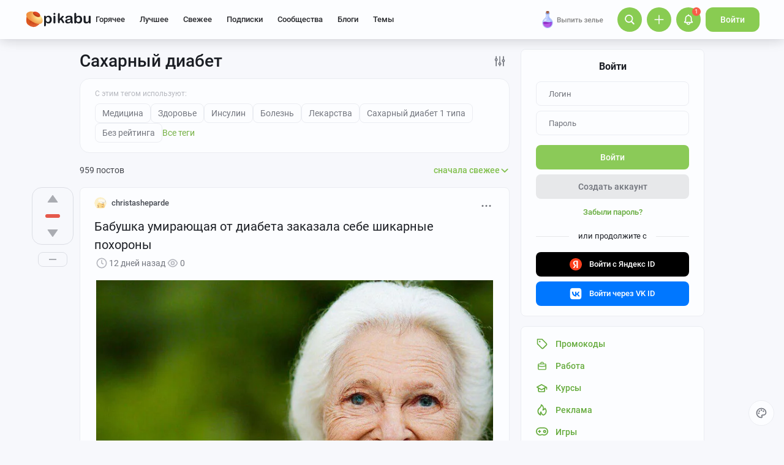

--- FILE ---
content_type: text/html; charset=utf-8
request_url: https://www.google.com/recaptcha/api2/anchor?ar=1&k=6Lf5DUsUAAAAAGeOi2l8EpSqiAteDx5PGFMYPkQW&co=aHR0cHM6Ly9waWthYnUucnU6NDQz&hl=en&v=PoyoqOPhxBO7pBk68S4YbpHZ&size=invisible&badge=bottomleft&anchor-ms=20000&execute-ms=30000&cb=yietlsuvrlye
body_size: 49486
content:
<!DOCTYPE HTML><html dir="ltr" lang="en"><head><meta http-equiv="Content-Type" content="text/html; charset=UTF-8">
<meta http-equiv="X-UA-Compatible" content="IE=edge">
<title>reCAPTCHA</title>
<style type="text/css">
/* cyrillic-ext */
@font-face {
  font-family: 'Roboto';
  font-style: normal;
  font-weight: 400;
  font-stretch: 100%;
  src: url(//fonts.gstatic.com/s/roboto/v48/KFO7CnqEu92Fr1ME7kSn66aGLdTylUAMa3GUBHMdazTgWw.woff2) format('woff2');
  unicode-range: U+0460-052F, U+1C80-1C8A, U+20B4, U+2DE0-2DFF, U+A640-A69F, U+FE2E-FE2F;
}
/* cyrillic */
@font-face {
  font-family: 'Roboto';
  font-style: normal;
  font-weight: 400;
  font-stretch: 100%;
  src: url(//fonts.gstatic.com/s/roboto/v48/KFO7CnqEu92Fr1ME7kSn66aGLdTylUAMa3iUBHMdazTgWw.woff2) format('woff2');
  unicode-range: U+0301, U+0400-045F, U+0490-0491, U+04B0-04B1, U+2116;
}
/* greek-ext */
@font-face {
  font-family: 'Roboto';
  font-style: normal;
  font-weight: 400;
  font-stretch: 100%;
  src: url(//fonts.gstatic.com/s/roboto/v48/KFO7CnqEu92Fr1ME7kSn66aGLdTylUAMa3CUBHMdazTgWw.woff2) format('woff2');
  unicode-range: U+1F00-1FFF;
}
/* greek */
@font-face {
  font-family: 'Roboto';
  font-style: normal;
  font-weight: 400;
  font-stretch: 100%;
  src: url(//fonts.gstatic.com/s/roboto/v48/KFO7CnqEu92Fr1ME7kSn66aGLdTylUAMa3-UBHMdazTgWw.woff2) format('woff2');
  unicode-range: U+0370-0377, U+037A-037F, U+0384-038A, U+038C, U+038E-03A1, U+03A3-03FF;
}
/* math */
@font-face {
  font-family: 'Roboto';
  font-style: normal;
  font-weight: 400;
  font-stretch: 100%;
  src: url(//fonts.gstatic.com/s/roboto/v48/KFO7CnqEu92Fr1ME7kSn66aGLdTylUAMawCUBHMdazTgWw.woff2) format('woff2');
  unicode-range: U+0302-0303, U+0305, U+0307-0308, U+0310, U+0312, U+0315, U+031A, U+0326-0327, U+032C, U+032F-0330, U+0332-0333, U+0338, U+033A, U+0346, U+034D, U+0391-03A1, U+03A3-03A9, U+03B1-03C9, U+03D1, U+03D5-03D6, U+03F0-03F1, U+03F4-03F5, U+2016-2017, U+2034-2038, U+203C, U+2040, U+2043, U+2047, U+2050, U+2057, U+205F, U+2070-2071, U+2074-208E, U+2090-209C, U+20D0-20DC, U+20E1, U+20E5-20EF, U+2100-2112, U+2114-2115, U+2117-2121, U+2123-214F, U+2190, U+2192, U+2194-21AE, U+21B0-21E5, U+21F1-21F2, U+21F4-2211, U+2213-2214, U+2216-22FF, U+2308-230B, U+2310, U+2319, U+231C-2321, U+2336-237A, U+237C, U+2395, U+239B-23B7, U+23D0, U+23DC-23E1, U+2474-2475, U+25AF, U+25B3, U+25B7, U+25BD, U+25C1, U+25CA, U+25CC, U+25FB, U+266D-266F, U+27C0-27FF, U+2900-2AFF, U+2B0E-2B11, U+2B30-2B4C, U+2BFE, U+3030, U+FF5B, U+FF5D, U+1D400-1D7FF, U+1EE00-1EEFF;
}
/* symbols */
@font-face {
  font-family: 'Roboto';
  font-style: normal;
  font-weight: 400;
  font-stretch: 100%;
  src: url(//fonts.gstatic.com/s/roboto/v48/KFO7CnqEu92Fr1ME7kSn66aGLdTylUAMaxKUBHMdazTgWw.woff2) format('woff2');
  unicode-range: U+0001-000C, U+000E-001F, U+007F-009F, U+20DD-20E0, U+20E2-20E4, U+2150-218F, U+2190, U+2192, U+2194-2199, U+21AF, U+21E6-21F0, U+21F3, U+2218-2219, U+2299, U+22C4-22C6, U+2300-243F, U+2440-244A, U+2460-24FF, U+25A0-27BF, U+2800-28FF, U+2921-2922, U+2981, U+29BF, U+29EB, U+2B00-2BFF, U+4DC0-4DFF, U+FFF9-FFFB, U+10140-1018E, U+10190-1019C, U+101A0, U+101D0-101FD, U+102E0-102FB, U+10E60-10E7E, U+1D2C0-1D2D3, U+1D2E0-1D37F, U+1F000-1F0FF, U+1F100-1F1AD, U+1F1E6-1F1FF, U+1F30D-1F30F, U+1F315, U+1F31C, U+1F31E, U+1F320-1F32C, U+1F336, U+1F378, U+1F37D, U+1F382, U+1F393-1F39F, U+1F3A7-1F3A8, U+1F3AC-1F3AF, U+1F3C2, U+1F3C4-1F3C6, U+1F3CA-1F3CE, U+1F3D4-1F3E0, U+1F3ED, U+1F3F1-1F3F3, U+1F3F5-1F3F7, U+1F408, U+1F415, U+1F41F, U+1F426, U+1F43F, U+1F441-1F442, U+1F444, U+1F446-1F449, U+1F44C-1F44E, U+1F453, U+1F46A, U+1F47D, U+1F4A3, U+1F4B0, U+1F4B3, U+1F4B9, U+1F4BB, U+1F4BF, U+1F4C8-1F4CB, U+1F4D6, U+1F4DA, U+1F4DF, U+1F4E3-1F4E6, U+1F4EA-1F4ED, U+1F4F7, U+1F4F9-1F4FB, U+1F4FD-1F4FE, U+1F503, U+1F507-1F50B, U+1F50D, U+1F512-1F513, U+1F53E-1F54A, U+1F54F-1F5FA, U+1F610, U+1F650-1F67F, U+1F687, U+1F68D, U+1F691, U+1F694, U+1F698, U+1F6AD, U+1F6B2, U+1F6B9-1F6BA, U+1F6BC, U+1F6C6-1F6CF, U+1F6D3-1F6D7, U+1F6E0-1F6EA, U+1F6F0-1F6F3, U+1F6F7-1F6FC, U+1F700-1F7FF, U+1F800-1F80B, U+1F810-1F847, U+1F850-1F859, U+1F860-1F887, U+1F890-1F8AD, U+1F8B0-1F8BB, U+1F8C0-1F8C1, U+1F900-1F90B, U+1F93B, U+1F946, U+1F984, U+1F996, U+1F9E9, U+1FA00-1FA6F, U+1FA70-1FA7C, U+1FA80-1FA89, U+1FA8F-1FAC6, U+1FACE-1FADC, U+1FADF-1FAE9, U+1FAF0-1FAF8, U+1FB00-1FBFF;
}
/* vietnamese */
@font-face {
  font-family: 'Roboto';
  font-style: normal;
  font-weight: 400;
  font-stretch: 100%;
  src: url(//fonts.gstatic.com/s/roboto/v48/KFO7CnqEu92Fr1ME7kSn66aGLdTylUAMa3OUBHMdazTgWw.woff2) format('woff2');
  unicode-range: U+0102-0103, U+0110-0111, U+0128-0129, U+0168-0169, U+01A0-01A1, U+01AF-01B0, U+0300-0301, U+0303-0304, U+0308-0309, U+0323, U+0329, U+1EA0-1EF9, U+20AB;
}
/* latin-ext */
@font-face {
  font-family: 'Roboto';
  font-style: normal;
  font-weight: 400;
  font-stretch: 100%;
  src: url(//fonts.gstatic.com/s/roboto/v48/KFO7CnqEu92Fr1ME7kSn66aGLdTylUAMa3KUBHMdazTgWw.woff2) format('woff2');
  unicode-range: U+0100-02BA, U+02BD-02C5, U+02C7-02CC, U+02CE-02D7, U+02DD-02FF, U+0304, U+0308, U+0329, U+1D00-1DBF, U+1E00-1E9F, U+1EF2-1EFF, U+2020, U+20A0-20AB, U+20AD-20C0, U+2113, U+2C60-2C7F, U+A720-A7FF;
}
/* latin */
@font-face {
  font-family: 'Roboto';
  font-style: normal;
  font-weight: 400;
  font-stretch: 100%;
  src: url(//fonts.gstatic.com/s/roboto/v48/KFO7CnqEu92Fr1ME7kSn66aGLdTylUAMa3yUBHMdazQ.woff2) format('woff2');
  unicode-range: U+0000-00FF, U+0131, U+0152-0153, U+02BB-02BC, U+02C6, U+02DA, U+02DC, U+0304, U+0308, U+0329, U+2000-206F, U+20AC, U+2122, U+2191, U+2193, U+2212, U+2215, U+FEFF, U+FFFD;
}
/* cyrillic-ext */
@font-face {
  font-family: 'Roboto';
  font-style: normal;
  font-weight: 500;
  font-stretch: 100%;
  src: url(//fonts.gstatic.com/s/roboto/v48/KFO7CnqEu92Fr1ME7kSn66aGLdTylUAMa3GUBHMdazTgWw.woff2) format('woff2');
  unicode-range: U+0460-052F, U+1C80-1C8A, U+20B4, U+2DE0-2DFF, U+A640-A69F, U+FE2E-FE2F;
}
/* cyrillic */
@font-face {
  font-family: 'Roboto';
  font-style: normal;
  font-weight: 500;
  font-stretch: 100%;
  src: url(//fonts.gstatic.com/s/roboto/v48/KFO7CnqEu92Fr1ME7kSn66aGLdTylUAMa3iUBHMdazTgWw.woff2) format('woff2');
  unicode-range: U+0301, U+0400-045F, U+0490-0491, U+04B0-04B1, U+2116;
}
/* greek-ext */
@font-face {
  font-family: 'Roboto';
  font-style: normal;
  font-weight: 500;
  font-stretch: 100%;
  src: url(//fonts.gstatic.com/s/roboto/v48/KFO7CnqEu92Fr1ME7kSn66aGLdTylUAMa3CUBHMdazTgWw.woff2) format('woff2');
  unicode-range: U+1F00-1FFF;
}
/* greek */
@font-face {
  font-family: 'Roboto';
  font-style: normal;
  font-weight: 500;
  font-stretch: 100%;
  src: url(//fonts.gstatic.com/s/roboto/v48/KFO7CnqEu92Fr1ME7kSn66aGLdTylUAMa3-UBHMdazTgWw.woff2) format('woff2');
  unicode-range: U+0370-0377, U+037A-037F, U+0384-038A, U+038C, U+038E-03A1, U+03A3-03FF;
}
/* math */
@font-face {
  font-family: 'Roboto';
  font-style: normal;
  font-weight: 500;
  font-stretch: 100%;
  src: url(//fonts.gstatic.com/s/roboto/v48/KFO7CnqEu92Fr1ME7kSn66aGLdTylUAMawCUBHMdazTgWw.woff2) format('woff2');
  unicode-range: U+0302-0303, U+0305, U+0307-0308, U+0310, U+0312, U+0315, U+031A, U+0326-0327, U+032C, U+032F-0330, U+0332-0333, U+0338, U+033A, U+0346, U+034D, U+0391-03A1, U+03A3-03A9, U+03B1-03C9, U+03D1, U+03D5-03D6, U+03F0-03F1, U+03F4-03F5, U+2016-2017, U+2034-2038, U+203C, U+2040, U+2043, U+2047, U+2050, U+2057, U+205F, U+2070-2071, U+2074-208E, U+2090-209C, U+20D0-20DC, U+20E1, U+20E5-20EF, U+2100-2112, U+2114-2115, U+2117-2121, U+2123-214F, U+2190, U+2192, U+2194-21AE, U+21B0-21E5, U+21F1-21F2, U+21F4-2211, U+2213-2214, U+2216-22FF, U+2308-230B, U+2310, U+2319, U+231C-2321, U+2336-237A, U+237C, U+2395, U+239B-23B7, U+23D0, U+23DC-23E1, U+2474-2475, U+25AF, U+25B3, U+25B7, U+25BD, U+25C1, U+25CA, U+25CC, U+25FB, U+266D-266F, U+27C0-27FF, U+2900-2AFF, U+2B0E-2B11, U+2B30-2B4C, U+2BFE, U+3030, U+FF5B, U+FF5D, U+1D400-1D7FF, U+1EE00-1EEFF;
}
/* symbols */
@font-face {
  font-family: 'Roboto';
  font-style: normal;
  font-weight: 500;
  font-stretch: 100%;
  src: url(//fonts.gstatic.com/s/roboto/v48/KFO7CnqEu92Fr1ME7kSn66aGLdTylUAMaxKUBHMdazTgWw.woff2) format('woff2');
  unicode-range: U+0001-000C, U+000E-001F, U+007F-009F, U+20DD-20E0, U+20E2-20E4, U+2150-218F, U+2190, U+2192, U+2194-2199, U+21AF, U+21E6-21F0, U+21F3, U+2218-2219, U+2299, U+22C4-22C6, U+2300-243F, U+2440-244A, U+2460-24FF, U+25A0-27BF, U+2800-28FF, U+2921-2922, U+2981, U+29BF, U+29EB, U+2B00-2BFF, U+4DC0-4DFF, U+FFF9-FFFB, U+10140-1018E, U+10190-1019C, U+101A0, U+101D0-101FD, U+102E0-102FB, U+10E60-10E7E, U+1D2C0-1D2D3, U+1D2E0-1D37F, U+1F000-1F0FF, U+1F100-1F1AD, U+1F1E6-1F1FF, U+1F30D-1F30F, U+1F315, U+1F31C, U+1F31E, U+1F320-1F32C, U+1F336, U+1F378, U+1F37D, U+1F382, U+1F393-1F39F, U+1F3A7-1F3A8, U+1F3AC-1F3AF, U+1F3C2, U+1F3C4-1F3C6, U+1F3CA-1F3CE, U+1F3D4-1F3E0, U+1F3ED, U+1F3F1-1F3F3, U+1F3F5-1F3F7, U+1F408, U+1F415, U+1F41F, U+1F426, U+1F43F, U+1F441-1F442, U+1F444, U+1F446-1F449, U+1F44C-1F44E, U+1F453, U+1F46A, U+1F47D, U+1F4A3, U+1F4B0, U+1F4B3, U+1F4B9, U+1F4BB, U+1F4BF, U+1F4C8-1F4CB, U+1F4D6, U+1F4DA, U+1F4DF, U+1F4E3-1F4E6, U+1F4EA-1F4ED, U+1F4F7, U+1F4F9-1F4FB, U+1F4FD-1F4FE, U+1F503, U+1F507-1F50B, U+1F50D, U+1F512-1F513, U+1F53E-1F54A, U+1F54F-1F5FA, U+1F610, U+1F650-1F67F, U+1F687, U+1F68D, U+1F691, U+1F694, U+1F698, U+1F6AD, U+1F6B2, U+1F6B9-1F6BA, U+1F6BC, U+1F6C6-1F6CF, U+1F6D3-1F6D7, U+1F6E0-1F6EA, U+1F6F0-1F6F3, U+1F6F7-1F6FC, U+1F700-1F7FF, U+1F800-1F80B, U+1F810-1F847, U+1F850-1F859, U+1F860-1F887, U+1F890-1F8AD, U+1F8B0-1F8BB, U+1F8C0-1F8C1, U+1F900-1F90B, U+1F93B, U+1F946, U+1F984, U+1F996, U+1F9E9, U+1FA00-1FA6F, U+1FA70-1FA7C, U+1FA80-1FA89, U+1FA8F-1FAC6, U+1FACE-1FADC, U+1FADF-1FAE9, U+1FAF0-1FAF8, U+1FB00-1FBFF;
}
/* vietnamese */
@font-face {
  font-family: 'Roboto';
  font-style: normal;
  font-weight: 500;
  font-stretch: 100%;
  src: url(//fonts.gstatic.com/s/roboto/v48/KFO7CnqEu92Fr1ME7kSn66aGLdTylUAMa3OUBHMdazTgWw.woff2) format('woff2');
  unicode-range: U+0102-0103, U+0110-0111, U+0128-0129, U+0168-0169, U+01A0-01A1, U+01AF-01B0, U+0300-0301, U+0303-0304, U+0308-0309, U+0323, U+0329, U+1EA0-1EF9, U+20AB;
}
/* latin-ext */
@font-face {
  font-family: 'Roboto';
  font-style: normal;
  font-weight: 500;
  font-stretch: 100%;
  src: url(//fonts.gstatic.com/s/roboto/v48/KFO7CnqEu92Fr1ME7kSn66aGLdTylUAMa3KUBHMdazTgWw.woff2) format('woff2');
  unicode-range: U+0100-02BA, U+02BD-02C5, U+02C7-02CC, U+02CE-02D7, U+02DD-02FF, U+0304, U+0308, U+0329, U+1D00-1DBF, U+1E00-1E9F, U+1EF2-1EFF, U+2020, U+20A0-20AB, U+20AD-20C0, U+2113, U+2C60-2C7F, U+A720-A7FF;
}
/* latin */
@font-face {
  font-family: 'Roboto';
  font-style: normal;
  font-weight: 500;
  font-stretch: 100%;
  src: url(//fonts.gstatic.com/s/roboto/v48/KFO7CnqEu92Fr1ME7kSn66aGLdTylUAMa3yUBHMdazQ.woff2) format('woff2');
  unicode-range: U+0000-00FF, U+0131, U+0152-0153, U+02BB-02BC, U+02C6, U+02DA, U+02DC, U+0304, U+0308, U+0329, U+2000-206F, U+20AC, U+2122, U+2191, U+2193, U+2212, U+2215, U+FEFF, U+FFFD;
}
/* cyrillic-ext */
@font-face {
  font-family: 'Roboto';
  font-style: normal;
  font-weight: 900;
  font-stretch: 100%;
  src: url(//fonts.gstatic.com/s/roboto/v48/KFO7CnqEu92Fr1ME7kSn66aGLdTylUAMa3GUBHMdazTgWw.woff2) format('woff2');
  unicode-range: U+0460-052F, U+1C80-1C8A, U+20B4, U+2DE0-2DFF, U+A640-A69F, U+FE2E-FE2F;
}
/* cyrillic */
@font-face {
  font-family: 'Roboto';
  font-style: normal;
  font-weight: 900;
  font-stretch: 100%;
  src: url(//fonts.gstatic.com/s/roboto/v48/KFO7CnqEu92Fr1ME7kSn66aGLdTylUAMa3iUBHMdazTgWw.woff2) format('woff2');
  unicode-range: U+0301, U+0400-045F, U+0490-0491, U+04B0-04B1, U+2116;
}
/* greek-ext */
@font-face {
  font-family: 'Roboto';
  font-style: normal;
  font-weight: 900;
  font-stretch: 100%;
  src: url(//fonts.gstatic.com/s/roboto/v48/KFO7CnqEu92Fr1ME7kSn66aGLdTylUAMa3CUBHMdazTgWw.woff2) format('woff2');
  unicode-range: U+1F00-1FFF;
}
/* greek */
@font-face {
  font-family: 'Roboto';
  font-style: normal;
  font-weight: 900;
  font-stretch: 100%;
  src: url(//fonts.gstatic.com/s/roboto/v48/KFO7CnqEu92Fr1ME7kSn66aGLdTylUAMa3-UBHMdazTgWw.woff2) format('woff2');
  unicode-range: U+0370-0377, U+037A-037F, U+0384-038A, U+038C, U+038E-03A1, U+03A3-03FF;
}
/* math */
@font-face {
  font-family: 'Roboto';
  font-style: normal;
  font-weight: 900;
  font-stretch: 100%;
  src: url(//fonts.gstatic.com/s/roboto/v48/KFO7CnqEu92Fr1ME7kSn66aGLdTylUAMawCUBHMdazTgWw.woff2) format('woff2');
  unicode-range: U+0302-0303, U+0305, U+0307-0308, U+0310, U+0312, U+0315, U+031A, U+0326-0327, U+032C, U+032F-0330, U+0332-0333, U+0338, U+033A, U+0346, U+034D, U+0391-03A1, U+03A3-03A9, U+03B1-03C9, U+03D1, U+03D5-03D6, U+03F0-03F1, U+03F4-03F5, U+2016-2017, U+2034-2038, U+203C, U+2040, U+2043, U+2047, U+2050, U+2057, U+205F, U+2070-2071, U+2074-208E, U+2090-209C, U+20D0-20DC, U+20E1, U+20E5-20EF, U+2100-2112, U+2114-2115, U+2117-2121, U+2123-214F, U+2190, U+2192, U+2194-21AE, U+21B0-21E5, U+21F1-21F2, U+21F4-2211, U+2213-2214, U+2216-22FF, U+2308-230B, U+2310, U+2319, U+231C-2321, U+2336-237A, U+237C, U+2395, U+239B-23B7, U+23D0, U+23DC-23E1, U+2474-2475, U+25AF, U+25B3, U+25B7, U+25BD, U+25C1, U+25CA, U+25CC, U+25FB, U+266D-266F, U+27C0-27FF, U+2900-2AFF, U+2B0E-2B11, U+2B30-2B4C, U+2BFE, U+3030, U+FF5B, U+FF5D, U+1D400-1D7FF, U+1EE00-1EEFF;
}
/* symbols */
@font-face {
  font-family: 'Roboto';
  font-style: normal;
  font-weight: 900;
  font-stretch: 100%;
  src: url(//fonts.gstatic.com/s/roboto/v48/KFO7CnqEu92Fr1ME7kSn66aGLdTylUAMaxKUBHMdazTgWw.woff2) format('woff2');
  unicode-range: U+0001-000C, U+000E-001F, U+007F-009F, U+20DD-20E0, U+20E2-20E4, U+2150-218F, U+2190, U+2192, U+2194-2199, U+21AF, U+21E6-21F0, U+21F3, U+2218-2219, U+2299, U+22C4-22C6, U+2300-243F, U+2440-244A, U+2460-24FF, U+25A0-27BF, U+2800-28FF, U+2921-2922, U+2981, U+29BF, U+29EB, U+2B00-2BFF, U+4DC0-4DFF, U+FFF9-FFFB, U+10140-1018E, U+10190-1019C, U+101A0, U+101D0-101FD, U+102E0-102FB, U+10E60-10E7E, U+1D2C0-1D2D3, U+1D2E0-1D37F, U+1F000-1F0FF, U+1F100-1F1AD, U+1F1E6-1F1FF, U+1F30D-1F30F, U+1F315, U+1F31C, U+1F31E, U+1F320-1F32C, U+1F336, U+1F378, U+1F37D, U+1F382, U+1F393-1F39F, U+1F3A7-1F3A8, U+1F3AC-1F3AF, U+1F3C2, U+1F3C4-1F3C6, U+1F3CA-1F3CE, U+1F3D4-1F3E0, U+1F3ED, U+1F3F1-1F3F3, U+1F3F5-1F3F7, U+1F408, U+1F415, U+1F41F, U+1F426, U+1F43F, U+1F441-1F442, U+1F444, U+1F446-1F449, U+1F44C-1F44E, U+1F453, U+1F46A, U+1F47D, U+1F4A3, U+1F4B0, U+1F4B3, U+1F4B9, U+1F4BB, U+1F4BF, U+1F4C8-1F4CB, U+1F4D6, U+1F4DA, U+1F4DF, U+1F4E3-1F4E6, U+1F4EA-1F4ED, U+1F4F7, U+1F4F9-1F4FB, U+1F4FD-1F4FE, U+1F503, U+1F507-1F50B, U+1F50D, U+1F512-1F513, U+1F53E-1F54A, U+1F54F-1F5FA, U+1F610, U+1F650-1F67F, U+1F687, U+1F68D, U+1F691, U+1F694, U+1F698, U+1F6AD, U+1F6B2, U+1F6B9-1F6BA, U+1F6BC, U+1F6C6-1F6CF, U+1F6D3-1F6D7, U+1F6E0-1F6EA, U+1F6F0-1F6F3, U+1F6F7-1F6FC, U+1F700-1F7FF, U+1F800-1F80B, U+1F810-1F847, U+1F850-1F859, U+1F860-1F887, U+1F890-1F8AD, U+1F8B0-1F8BB, U+1F8C0-1F8C1, U+1F900-1F90B, U+1F93B, U+1F946, U+1F984, U+1F996, U+1F9E9, U+1FA00-1FA6F, U+1FA70-1FA7C, U+1FA80-1FA89, U+1FA8F-1FAC6, U+1FACE-1FADC, U+1FADF-1FAE9, U+1FAF0-1FAF8, U+1FB00-1FBFF;
}
/* vietnamese */
@font-face {
  font-family: 'Roboto';
  font-style: normal;
  font-weight: 900;
  font-stretch: 100%;
  src: url(//fonts.gstatic.com/s/roboto/v48/KFO7CnqEu92Fr1ME7kSn66aGLdTylUAMa3OUBHMdazTgWw.woff2) format('woff2');
  unicode-range: U+0102-0103, U+0110-0111, U+0128-0129, U+0168-0169, U+01A0-01A1, U+01AF-01B0, U+0300-0301, U+0303-0304, U+0308-0309, U+0323, U+0329, U+1EA0-1EF9, U+20AB;
}
/* latin-ext */
@font-face {
  font-family: 'Roboto';
  font-style: normal;
  font-weight: 900;
  font-stretch: 100%;
  src: url(//fonts.gstatic.com/s/roboto/v48/KFO7CnqEu92Fr1ME7kSn66aGLdTylUAMa3KUBHMdazTgWw.woff2) format('woff2');
  unicode-range: U+0100-02BA, U+02BD-02C5, U+02C7-02CC, U+02CE-02D7, U+02DD-02FF, U+0304, U+0308, U+0329, U+1D00-1DBF, U+1E00-1E9F, U+1EF2-1EFF, U+2020, U+20A0-20AB, U+20AD-20C0, U+2113, U+2C60-2C7F, U+A720-A7FF;
}
/* latin */
@font-face {
  font-family: 'Roboto';
  font-style: normal;
  font-weight: 900;
  font-stretch: 100%;
  src: url(//fonts.gstatic.com/s/roboto/v48/KFO7CnqEu92Fr1ME7kSn66aGLdTylUAMa3yUBHMdazQ.woff2) format('woff2');
  unicode-range: U+0000-00FF, U+0131, U+0152-0153, U+02BB-02BC, U+02C6, U+02DA, U+02DC, U+0304, U+0308, U+0329, U+2000-206F, U+20AC, U+2122, U+2191, U+2193, U+2212, U+2215, U+FEFF, U+FFFD;
}

</style>
<link rel="stylesheet" type="text/css" href="https://www.gstatic.com/recaptcha/releases/PoyoqOPhxBO7pBk68S4YbpHZ/styles__ltr.css">
<script nonce="0QlPDzMX4323MfhA-yV_bQ" type="text/javascript">window['__recaptcha_api'] = 'https://www.google.com/recaptcha/api2/';</script>
<script type="text/javascript" src="https://www.gstatic.com/recaptcha/releases/PoyoqOPhxBO7pBk68S4YbpHZ/recaptcha__en.js" nonce="0QlPDzMX4323MfhA-yV_bQ">
      
    </script></head>
<body><div id="rc-anchor-alert" class="rc-anchor-alert"></div>
<input type="hidden" id="recaptcha-token" value="[base64]">
<script type="text/javascript" nonce="0QlPDzMX4323MfhA-yV_bQ">
      recaptcha.anchor.Main.init("[\x22ainput\x22,[\x22bgdata\x22,\x22\x22,\[base64]/[base64]/[base64]/bmV3IHJbeF0oY1swXSk6RT09Mj9uZXcgclt4XShjWzBdLGNbMV0pOkU9PTM/bmV3IHJbeF0oY1swXSxjWzFdLGNbMl0pOkU9PTQ/[base64]/[base64]/[base64]/[base64]/[base64]/[base64]/[base64]/[base64]\x22,\[base64]\\u003d\x22,\x22eXrCj8ORwr/Ds8KIFGfDv8OdwpXCuXxlTGDCoMO/FcKDM3fDq8OoEsOROlLDisOdDcKuYRPDi8KSC8ODw7whw7NGwrbCisOGB8K0w7Mcw4paT1/CqsO/TMKpwrDCusOQwrl9w4PCtMOhZUofwo3DmcO0wqRpw4nDtMKSw4UBwoDClGrDondkJgdTw6IYwq/ClXnCkSTCkGxPdUEBcsOaEMOZwoHClD/DlQ3CnsOoQ088e8KvXDExw7YHR2R/wrglwoTClMKxw7XDtcOlUzRGw5nCjsOxw6NEGcK5NivCqsOnw5g7wog/QB3DpsOmLx5wNAnDvT/[base64]/CilnDkRAWw4t/GMOdwr9zw5rCu21vw6HDqcKMwpJEMcKnwpfCg1/Dn8KZw6ZADDoVwrDCtsO0wqPCuh85SWk3DXPCp8KNwq/CuMOywr9Uw6Ilw4vCmsOZw7VyaV/CvGjDuHBfW3/DpcKoAcKmC0JIw6/[base64]/w4olN8OFwqMrBD3DmsKVQsOAw73DnsOcwqLCsjXDqsOHw5pDH8ORa8OQfA7Cix7CgMKQD17Dk8KKHcKUAUjDqcOsOBcBw4PDjsKfKMOmIkzCngvDiMK6wq/DolkdW3I/[base64]/CrnDDjygCQsOmWcKcY8KVw4g0worDrDc9JcOCw5nCqnUlTMOlwqLDnsOzG8K1w4LDnsOow7NZOV5+wq8jVcKfw5XDujIewpHDkmfCmybDtsKMw5MfUcK+wrVdK05awp3DsXgkZV0na8K/DsO2XDLCpEzCo3s/DjAxw7XDjGsPBcKSJ8OTRirDkl4AOsK8w5Yic8O7wqBmdMKZwpLCoVISZFNhNDQABsKxw5LDjMKTasKRw69vw6/CrCDCqTtgwpXDmmvCpsKDwrArwpnDonvCnnRNwowSw4/DmgsDwpQ/w43DjXfDqRNSMGdufxBBwrjCpcOtAsKAUBgrQcOXwo/[base64]/CqsOFYTnCj09qw5bDhsOmwrsrwpnDlcOpwobDt3zDuQ9hwpLCjcOAw5MxN295w7FCw4Ygw6PCmXdHV2LClDnDsjlwIycMK8OyG2ABwp5sLyV5Bw/DnF0Dwr3DnsKZw4wIQQ/Dj2cJwqNew7TDoSZOccK9cHNdw614d8OTw5ILw6vCqGQmwqfDg8OEYRjCrlzCoXl0wpJgU8Obw4ZEwpDCr8OOwpPDu35cPMKFU8ORaHbCujvCocK7woxVHsO2w6kIFsO7w7cew7tReMKTWkfDq3rDrcKSPjNKw400FHPCggMww5/CtsOMGcONRMOIGsOZw4TCn8Ogw4Jrw6UtHDLDjkklV2FvwqA8VcKgw5gQw7LDkEIBL8KPZRYfXcOawr/[base64]/CvAPClXDDtcKhAMO6bsOBU8KFwrFDwqBENGXCq8OlVMOZOwhoacKsLMKPw6LCiMOQw7FqTFnCr8ODwpxES8K5w53DuXnDgGRDwosXw7Aewq7CpnBPw5bDo17Dp8OufUMCY2Inw7HDpW8Uw6xpEw4VRAt8wqFLw73ChyHDkQ3CpW5Rw6cYwoAdw6x9fMKKBm/Ds2vDhMKfwoFPOWl4wo3Cvx4Td8OQcsK6GsO9FlAMBcKWHx1+wpAOwqdse8KWwp3Cj8K0esOTw4fDkl9ZanrCjnDDk8KBYmPDs8OyYCdHPcOiwoMkElbDuHDCnQDDpcKqIFjDv8OxwokrKBs1M3TDkCrCrMOSOBhIw7B/[base64]/DlAnDnsO/[base64]/Dl8OFwr9uUFQMw4/CuUhpT3zChcOPHT9CwpDDjcKYwp0GR8OJYmNhP8KUHcOawonCi8K/[base64]/c8OXSsOQwrpVwofDpsOiecO+dMOAX23DksKewppvRsKKFhF6O8Omw6QIwqUUKMOGP8OJwp5Gwq4aw5HDt8OwRA3Dg8OpwqgICDnDkMOfLcOWaBXCh0zCtsOfQSknHsKIBsKGRhouecKRJcOXT8K6B8OGDEwzG1kzasOmG0I/XznCuWIyw5x8cS9aT8ORf37Cm3tTw6RTw5hRbVxFw6vCssKMQEJYwpYLw5VBwojDjX3DolnDmMK8ZxjCu1/CjMOwA8K+w5EUUMOzHxHDuMKtw5rDkGfDm2LDj0o+wr3CmWfDjcOTb8O5eRVDJ1vCmsKNwoBmw5Ruw79kw5bDtMKHU8KtVsKiwoR8aSB4U8OkYWg0wrErWlUbwq0QwrMuZSUYTyJZwqTDtADDq27DqcOpwrA8w7/CtTXDqMOJd3PDn0BxwqLDvQhfQm7DnBRowrvDmnsww5TCnsOhw5bCoDLCoSHDmEl1ZUcGw7HCmGUFw4TCnMK8wpzDsnd9w70fDVbChSVGw6TDksOGMnLCicO2TFDDnjLCo8Krw6HCnMKJw7HDj8KdB0bCvsKCBAkBJsKjworDl2QTW2wgasKOMsKlQmLChXbCpsKMXy/Cu8KFC8OUQ8KQwrJ8DsOXXMOjLGJsUcO8w7NBVFXCosOnesO8SMOZX0nChMOPw4bCscO2ClXDkzVTw7Ahw6XDtcKlw6wMwr0Sw5rDlcOIwoIrw6Aqw40Lw7DCjcK/wpTDmhTCgsOFICfDuEvDo0fDijTDjcObUsK6QsKRwpXCpcODaU7DqsK7w7YdTk3Ch8ObXsKLbcOzYcOvYmjCqAvCsSnDuy40DngcOFZ5w7dAw7vCoRLDj8KHUnQkGTnDl8KSw5Aqw5pEaT/CocOuwpnDoMKFw6rChRfCv8KPwrYKw6fDlsKkwrs1Bx7DusOXScK2DsO+RMK/G8OpV8OceFgDYyHDk17CnMO/EXzCr8KNwqvCnMOrw6DCkSXCnBwBw5/CpFUEXg/DnCEJw4PDvj/CiQZeIyrDkAsmV8O+w4ERHnjCm8OkFMOiwpTCosKMwpHCksKfwrk+woZVwrXCvA8yFWsgJMKpwrtlw7lswo0lwo3Cm8O4GsOZPMOwYAFfQFxDw6p0c8KmSMOobMOGw4cNw6csw6/CnCtQdsOYw4PDhMOBwq46wqnCnnrDr8OCYMKfW0cqUGfCuMOEw7fDmMKowqjCpjDDuFQzwpxFe8Kywp/CuRHCksKLNcK0Zg/CkMO5eHMlw6HDkMK8HG/CgT1jwp3DmXx/[base64]/Cq8KEwrPDjF14GMK+IjXDr3/CmMO5LX4Yw7ZYHcO5wrnCmmZrI1tHwrfCmifDv8KHw5PCuRPCucOpBy3Dt2Imwqhqw5DDi2bDkMOxwrrCvMKpbkcHDcOfUW5tw7rDtcOnOxIow7lIwp/CkMKYQ34aBcOEwpkbJMKnHAMww47DqcOjwplLbcK6fsKTwoAXw6xHTsOww4UXw63ChMOlFGTCm8KPw6hiwoZNw5nCgMKFd1l7McKOCMO2DSjDrSXDiMOhwqElwoxmwoTCt0s7TUnChMKCwp/[base64]/CsKGwqNiYmofVMOgOsOLXRFgSX7DusO4ZXxhwoxFwqo/G8KQw7DDlcOiEsOVw48MVcOfwq3ConzDuANgOw17KcOzw5caw5xsQlgQw7/DlXjCkMO+J8Ogdz3CjMKWwooFw4U7Y8OJa1DDu1jCrsOow5dPAMKBQHgsw7XDs8Osw5dhw5LDr8KqdcOAEBl/wq1tLV1jwoo3wpTCth/DtwPClsKbw6PDmsKlaj7DpMK/[base64]/w7Ngw5vCimHCk8KfwqbClyILZ8Kzwrt+w74yw49kb3PDk2hTXWTCr8KdwofChGNgwoQiw402wo3ClMO+MMK1YX/DusOew6HDkMK1D8OZcB/DpSZBasKLCXVaw6XDnFfDucOzwpRuLj4ww5Ivw6TCucKDwqXDq8OwwqsaCsOBwpJhwrPDrsKtCsK6wpBceUjCg0/Cq8OZwq7CvHIBwq00dcO0wp7Cl8KvQ8OCwpFEw5/CtwJ0AyhSC1wNYV/CksKMw69EckvCpMOrCQDCnl5Hwq7DgsOfwr3Di8K1ZRN8Jz8uMEg0dVbDosOEGQoDwo3DkAvDt8K7TUVXw4gnwpNbw5/CgcOXw5kIeXsNDMOBQnYvw61UIMKeICXDq8OLwoBRw6HDn8OCaMK7wrHCkE3CtHhAwo3DucOLw6TDrkrDtcOQwpHCu8OEKMK5PcOpYMKCwpTDtsOQF8KVw5LChsOQwogiXxnDtSTDg0B1w4czDcORw71xKsOww7AEYMKBRMOfwr8ew4Z5WhDCjMKnRzHDlh/[base64]/CucK/CcOkw7/ClR8Pw78awqbDgzsMwo0Zw4XCt8ONQErCnyUSG8KGwpU6w6cwwr3Ds1/[base64]/DmsOTw57CosOZdsOXIx0iwp9tSRvCnsOdSUfCtcO2MMKYairCvsK2KQ0tEcOXTmLCq8OhTsKxwozDnzp8wr/[base64]/Ds8OlVxIQGxUEIcKcw6VMwq54GhHCkhIEw7fDt0Ymw481w4/CsEo0eVvCtsKDw6d+IsKrw4TDvVXCl8ObwpPDmMKgX8O0w7/DsVt2wooZbMK7w7/DisORMlIfwpnDmlrCscOLNyvDn8Okwq/ClMOgwqrDhBjDi8K4w4PCj3YGBnsWbRBFEcOpGW8HZyp0MBTComLCnWFew5XCnCoED8Khw7slwqTDtADDgyTCusKlwqc1dn02GsKLFzbCkcKOGgvDpcKGw6Jkwr93EcOcw7I7fcOhVXFPf8OJwoPCqRFNw53CvjzCv0PCsk/[base64]/CoDAEw7vCp24twplow4oxw7sqcsOiL8OtwrMMXMOKwrA7TzpawqovFkRNw5sePcK/[base64]/CtnMvw7zDh8Oywq7Du3wBw67Dt3Aufxx3w49xS8KOwr/CrnfDvHzDmsKnw4c/wocqdcOiw6PCqgAEw6d/BmcBwo9mURd4b0pzwoVKdcKbHMKhKGxPcMKWdCzClHfClTPDuMKawofCj8KRwo9Owpsub8ObTMOiPXcXw4EDw7h9KwjCtcOtDVl/wqHDjF7CtyTCqU/CsArDm8OPw5xIwolxw6VyRhfCgl7Dqw/DucOzWC06ZcOUWjoeF0vConw4F3PCjlhxEMOVwpwQBSE6TTTDnMKYHVdnwo3DqhTDqcKLw7MWVlDDo8ORH1XDmyQ+csKqS3AWw4rDinfDiMKZw6B3w5g8DcOmS37Cm8KuwqNBQ0HDrcKqcS/DqMKrXcKtwrLDmQ8BwqHCil8Fw44JFMOFH2XCt23Dhz7CgcKLKsOSwr86d8OdMMOKEMOcdMKnBF/DoSNXUsO8QMKAUlIuwpzDpsKrw50jW8K5aHbDuMKKw7/DtmVuQsKpwpNXwq4fw6zCqUUvEMK0wohPEcOkw7o7VRxEw5HCi8OZSMKzwp7CiMKqFsKOAF/DssOZwo5Ewr/[base64]/S3/CggnCkMOewqLDm8KeCjrDr8Kpw7oow4LDpMKlw6TDtztVaW0Bw5NUw74pC1LClRkPwrbDtcO/FxYcA8KcwobDtHswwrwiU8O2wrYBR2jCl0TDh8ORQcKlVE8AHsKiwogQwq7Cky5RDFg7DjNvwrXCuU47w5tvw51GPGTDu8Obwp3CsVsxTMKLO8KqwoMNOUxgwrEYFcKbSMK0Zm1qNDfDscKyw73ClsKZXsOXw6jCjDE8wr/DvMOKa8KRwo1jwqXDhB8wwrHCmsORc8KhN8K6wrzCvsKBMMOwwpJLw6jDpcKrVTIgwpjCsE1Ow651H2tFwrbDmg3Ckn7Do8OzVQjCmMO6VHh0XwcMwq5EBiAJRsOffE5dP1k6bT5UOMOjHsOaI8KgDMKTwpA0KMOIDMOLWR/DkMO5JR/CmBfDrMKNecKpc3tQQcKIYQ7CkMOMZMKmw70xe8OLUmrCjmQfHsKWw6nDiHPDm8KxBgsEBzTCnDJOw5gyfsK0w43DvzZqwrw7wrnDil/Cu1fCvFnDo8KIwpwOD8KkBcKkw51OwpnDrT/DhsKOw4fDl8O5DMKGXMOJYCg7wr/DqSDCjDfCkFd6w7AEw7/Cv8OrwqwBK8K8AsOMw4nDk8O1YMKFwqDDmHnCh2TDvCfCjW4uw4ZRacOVw6pbTgoyw7/DuQU8VWXCnB7ChsOFMmZ1wpfCvCPDr3I5w4d2wofCi8KCwrlmfsK/KcKeXMKHwrwMwqvCkzMWOMKwNMKpw4/[base64]/CjMOGwovDoxN4TxsqQEQhwpbDk8KiwozCr8Kmw7PDt1PCtxVqMgJoLcKkJ37DoAkcw7DCvcK+KMOEwpFoPcKKwrXCk8Khwowpw7PDrcOsw7zDgsK/[base64]/[base64]/CksO8wpDDr8OOwqzCmVwpaljClgBlWcKew5DCl8KBwrrCvC/[base64]/Cm0NIwqszw7sdFV/DhGhrw6B1wrMpwqVLwoVewq9qFmvCrxHClMKJwp3Du8Oewp5Bw4wSw79OwrbDpsKaWBZOw6Njwr9Ow7bCixjDqcK3dsKGLlfDg3N2asOyWFBcbcKjwoLCpiLCjBY/wr9MwrbDtcKCwrgEZMOEw5haw7BuKTUuwo1tfyEZw6/CtQfChMO4ScOSJ8O8XDEzfVNwwo/[base64]/[base64]/CscKWwr3DmMOMdsKywq3CjcOFJ1IwCSkXTsKxYcOrw7TDpULCpTEMwq/[base64]/CgBheZcOhw7bDlnt7PHLCkH5nAsOlMMO9WsOHE1DCpwsLwqnDvsOnKhXDvGIvcMOHHMK1wplNQVHDti5awo/ChmlDwrXDtE8RQ8KFEMOCQHzCucOuwqnDhiDDlV0HGcOuw7PChMOrSRjCgsKMZcO5w4k4dXbDnncww6DCs2osw6Y2wrB+wofCvMK/wo/CnyUSwrfDvw4nGsKfIiI2X8OkG21Hw54Fw7ASMjTCknvDksOywptnw4bDjsO1w6hUw681w5B/wqbCn8O6RcOOIRljPyPCucKJwpxvwo/Dj8KCw60efh9Hd08/w6BvU8Ofw5YIW8KBQgVxwqrCj8O4w7zDjkEiwqYnw5jCqUjDtjFHFsK5w47DtsK6wq57OF3DnBDDssKjwqxUw70zw5B/[base64]/EGp7esOzHljCl8OPw5NNwr/[base64]/[base64]/DsW7Dr1XDqws6NVkmEsKTcsOPw7McK0bDsMO1w4zDs8K/Kg3Dni/[base64]/SsKIGwTClycNB8KawqrCgcOhwobCicOeCh/DvMK/w5AAw4HDsETDphMywr7DmlMfwqrCpMOFQsKXwojDs8KvEHAcwr7CmmgRGMOQwo4yHsKZwo8OSCxpNMO0DsKQUlrCpwNdwo8Mw6TDqcK0wr0YFcO6w4PCqMOjwr3Dg1DCpVpxw4rCm8KawoDDpMKGScK7wpgIIm1SN8ODwr7CnggfKxDCmsO7Qn5Ywq/DrAt2wqtHesK4P8KRbsKCTBQsBsOew7TCsmofw7IOGsKXwqc0LHPDjcOjw4LClcKfUsOrfg/Dhywtw6Ajw6JdZBvDnsKWXsKaw5cLP8OjKWjDtsO3wp7DklUvw7JRBcOLw6tlSMO0R3dEwqQIw4bCjMO/[base64]/DlcKZwqXDpGPDkBI1w7QmDivDql5gw5/DrQnCqBXCuMOswp3Cl8KSLcKJwqxXwr0xd31VHHJDw4dYw6LDiQbDgcOhwpPCm8K8worDj8KdUHJcCRYsJVsiAz7DuMKXwrZSw7N/Z8OkVcOQw5vDrMOOJsO4w6jCly0OBsKaVkTCp2UIw4vDjgfCs1kTTcOLw5gCw4HCv2l/cT3CmMKtw4U1OMKEw7bDncO5VMKiwpAHfTHCkXPDhhJAw6HCgHhUfcKtFmDDtytYwqV2LcK7BMKrLsORBkQYwqsSwqZZw5AOw5BDw57DizwHdEc6IMO4w79nNcO4wr/DmsO7GMK+w6TDp2ZHAMOtdcKwX2LCvBV0wpdbw7rClExqZhJkw43CoF8CwrJEEcOcO8OGOCYDFzBmw77CjS5mwq/CnUjCrS/DmcK5STPCrhVdWcOhw7F1w4oaIcKiImEjVsOubsKGw7tKw4w/IxJAUcOnwqHCp8OsI8KFHhHCv8O5A8KjwonDtMOTw6IXw7vCmcOLw7lVSAJiwqjDnMO8HlfCscOFGMOOw6UrXsOIck1KPSzDrsKdbsKkwrjCs8OVZlTCrynDknfCrmN5QMOVAcO4wpLDhMKqwq1rwox5TGVLN8OCwrY/GcOmVBTDmMKDcU/DnSQYQn9uAHrChcKOwogLCiDCl8KsfWnDkA/DgsKNw5xhD8OawrHChMKWfcOdAgXDv8KSwpsTw53Cs8KPwpDDtm/ChXYHw4MRwqYXw73ChcK5wovDvMOcRMKLEMOpw41iwpHDnMKKwrl6w4zCojtAHsKEL8OsNlzCv8KjTHTCmMOEwpQxw7hKwpA9P8OFN8KYwrg6wojCv3nDvsO0wpPClMOjSAUaw59TAcK/TsOMAsKYM8K/UgLCqBtGwrDDrsOGwq7ChkRmV8KVeGoXVsOhw458w414FEzDtzZEw7hfw5TCk8KMw5EGEsOSwofCpMOqDEvCicKiw50sw7QNw5oWFMO3w6tLw6AsKA/DhE3CrMKRw4QLw7gUw7vCmcKvBcKNfS7DmMO6QsOQG0nDicO6IF/CpXZeREDDiAnDhAxeQ8OwP8KDwonDtsKQZMKywqcVw6sha3UewqkVw4fCpcOFYsOYw7d8w7FuN8OZwrnDmMKwwrANHcKpw5l2wojDomPCpsOxwp/CmMKgw4FpEcKDX8OOwonDvAHCtcKywoQWCSEQWUnCscKYbE4fL8KDUDfClsOswqfDgxkJw6DDhljCkVXCuxlFHcKQwoLCmE9dwpvCpS1EwrvCnG/Ci8K5O0AdwqzCpcKEw73DhEXCrcOHO8OJdywiPBx6YcOIwqTDqkNwST/Dn8KNwqvDgsKqOMKMw4ZRNjTCtcOdZnEFwpjCqsOfw50qw5A/w6/CvsOkeVkVUcOLOMKwworDpMOMWMKUwpMvO8KKwovDnwdDM8K9X8OwJcOQKsKmJS7DtMKOOVd2JwJPwrJNRC5XOcONwqlCfy1Hw4EYw73CtgLDrRFzwoRkaTPCqcK9wp8yEcOywrcSwrHDrA/CojNnf2DCi8K1ScOYMELDjXfCshcpw7fCvmpmNsKewoN5ST3DlsOQwqPDn8OIw6LChMOQScOQPsKVfcOCZMOuwppacMKsVy4kwpbDhDDDmMKrWMOZw5AGfcOnZ8Odw7BWw5E+wpjCpcK7Uj3DqRLCkR0UwozCtE3CvMOZUsOIwrk/YsK1Qwpfw4xWVMOcDyIyWlxJwp3DqsKuw6nDsVUAfMKewoJjPmrDszI1eMOsa8KGw5Vlw6ZJw5VBw6HDlcKdNsKqSsKdw5HCvWXDslESwobCjMO0KsODTsOBdcOrEcOLK8K9Q8ObIylxUcO/KidVERkTw7B/O8O3w7zClcOHw4XCtGTDmR7DsMOIHsK8ZyhIwoUySG9KBsOVw45PTMK/w5zCr8OmbXsfdMONwrzCvXcswrbCoFrDpBwKw600Mwc/wp7DrXdEI0fCvwEwwrHDr27DkGIjw501DcOTw7jCuAbDs8OOw6Iwwp7CklZhwr5BdsOTXsKzG8KOflzCkVkYWQ0IOcOrXwo4w4PDgx3DpMKDwoHDqcK/RzMVw7l+w79XWHQhw73DoBXDscKabW/DrSvCq2rDhcKWMwkPLVolwpPCgcOFPMKYwqXCsMKBcsKgJsOYGEHCj8OKY2jCvcOpBiNnw59EVgAUw6gGwo5Zf8OCwpcwwpXDiMOUwq1mCU3CjgteU2zCpX7CoMK2wpfDvsOsBcOIwo/Dhnpmw51LT8Kiw4hreHnCo8K8eMKlwrsPwq9dH1AjPMO0w6XDusOELMKTPMOSwobClBozw6DCksKWPMOXCw/DgnMgwp3DlcKdwpbDs8KOw6BaDMOXw541JsK7C3RBwrvDswlzTEQOPD7CgmTDoht2VA/CqcOCw5VDXMKRGjBnw487XMOFwqNWw57CmzEyY8O2wr9XAsKgwrgna2M9w6glwpsWwpjDmsKmw5PDt0F9w6wjw4rDniUfScOMwqV1TcOvHBbClzbDsmo6fcOFZXPCmCpEK8KrAsKhwpPCsQTDilYrwps6wrF/w6w3w5/DrcONw4/Dm8K+fjvDgy4yXUkMEBwIw40dwql3w4p6w4VDWRjCgiPDh8KIwrMew6Flw6zCukZEwpXCgAvDvsK5w6XClFXDoTbCiMONHD9AJcOww5VlwpXCmsO9wp8ow6VTw6MUa8OPwp/[base64]/Drl/CpcO/w47DsMKAZ03DsU/CsMOLw5/DhsKmwqUBGxfChDYIFHrCm8KlAm/CmU3DnMOGw6zDuhQ7czs1w6vDtyvDhUtZawgkw7TDi05nTDB4NsKAbMONNjPDkMKFGMOcw68mRlxswqvCgMOEEMK8CAImAsOpw4LCjA/CsBA0w6XDvsOawrTDscO9w7jClcO6w79kw7fDiMKrBcK6w5TCpRlBw7UHU2/DuMKSw6jDrMKdHsOmWVLDp8OYQAbDnm7DosKbw4YbKsKdw4nDsk3Cl8KJRVdYUMKyQ8O3wqHDm8KrwqQwwprDg2lew6zDpsKSwrZuEcOJT8KVTlrCicO/[base64]/DjsO1YDs0bzx2w6NiwrfCscOtwpXCiSrDm8OsBsOqwrvCuyDDjnDDj14fdsObDTTCmMK2MsOdwq5Ew6fCtWLDjcO4wq5qw74/wqbCgT5Sc8KQJCsMw6lYw7U0wofCkFMxR8K5wr9Uwp3DlsKkw6vCtXM0B1DDhsKMwrF7w4TCoxRKZsOWA8KFw5l9w7AjYQ7Dh8O0wqTDoTJrw4LCmWQRw5bDigkIw7nDg11Xw4U4ETLClhnDjsOAwrfDn8KRw7BrwoTCtMKbawbDo8KFdcOkwo8/wq0Hw7vCvSNQwqA0woLDnRRsw5/[base64]/DnMKowo4DPD4Dw7gqBR/CgMOEw7nClmDDosOhZcOTAsKZwo4SesOqbQEJLHEITxfDvQbDksOqVsO3w67Cl8KAexTDpMKGaRHDlsK8DDwsLMKreMOjwoXDgDHDjcKKwrrCpMOmwrfDqSRaLix9wpd/eW/Cj8Kmw6dow6s4w51HwrPDtcKedxE/w4cuw4bChXrCmcOta8O1UcOxwrDDn8OZa14Nw5BMend+XsKJwoPDpAPDrcKbwoUYe8KTUzU/w57DlWTDhBTDtX3Cs8O+woYyVsOnwqjDq8KjTsKPwr4Ww4PCmlXDlcOqXcK3wpMVwrtFcWpNwoXClcOGE0UFwro4w5LCiXIaw5EgMWI4w5YfwobCk8OEIWoLaTbCrcOZwo1nfcKGwqrDtcKpEcKfZMKSVsKmBGnCnMKPwrjChMOPCw5XMXfCgyt/[base64]/[base64]/DuDUTw5jDijUFHsKLScOTw4TCqlTCmk58wpNxacOSCGhSwrB+EXrDpcKzw5JLwohBX1LDmC8tU8KYwpBkLMOXaWnCiMKow5zCtiTDv8KfwpJowqQzVsO/ZcOPw6/Dn8KQPxrCs8OVw4vCksKWNz3CoArDuCtZwpM8wqzCpsO9aU/[base64]/Csy8MwqYpwpfCv31JJUoEKMK/GWoLS8Oxwp4Rwp8yw4dNwr4ZcxjDrBJpA8OkSMKNw7/CksOPw5/[base64]/[base64]/DtsKlwq7CncKuw4/CnMK2wqMuw4sjXBIqwrs0RMOJw4jDlQVpLwsxdsOHwr3CmcOcMnPDuUPDtFFRG8KUw7bDncKGwp/[base64]/DzHDgsOJbytJwr9CwrtKLcK+w6UAw5t8wpbCjGjDh8KgU8KKwoBQwrQ4w7TDvwYQw67CswLCvsOsw6xLQR41wpjDp2t/wplWacK6w5jDrXs+w5HCmMOYQ8KKQz3DpizCoWgow5t6w5tmE8OLYT9xwoTCp8KMwqzDvcOQw5nDu8KaIcKEXsKswoDDscKBwrHDucKzOMO7wqBIwph0IsKKw7zCk8O/wprDusOFw73DrgJxwpfDr1xOCTXCiX7CiSswwo7Co8OcUMOXwoDDqMKfw6IZQGjCuxzCo8KqwpvCoDMcwqUcXsOKw7LCvcKvw4rCgsKiC8OmLMKRw7TDncOsw7PCpQXCjkAnw6HCmg7Cggxkw5nCp05vwpfDhE9lwp/CpUPDi2vDjsKJAsOfPMKGQcKcw4wmwpzDtnbCs8Ofw4FUw4omG1QNwplRTX9Zw7oGwoxqw6g2w5DCs8O1dMOGwqTDscKqDMOCCHJ6YMKIBjLDlUjDsB/[base64]/X8KIMsKswr3DmzgmDFPDhU4Tw49twpg+ZBEWHsKfZcKMwrkGw6YowolbcsKpwr1iw4EzS8KWDsKWwo8ow4nCmcOOEiJzMQnCtMOAwqLDhsOIw4nChsKVwqFtC3TDoMOoUMOvw7DCuA13ZcKpw4VgfkDCmMKsw6TDpALDnMOzNSPDvR/[base64]/w7bDlsKePQEuwqLCgCzDlTrDh8OHwqPCrU5Owr1cwpLCgsOXKcK2dMOVdlRUIS4/fcKFwo40w6QAQmRuVsOWAyIMLzHDkz5bccOoMA4MLcKEDVHCvl7CikI7w6Alw7rCgsOtw6lrwpTDgR8oCTNnwr3CucORwqjChHXDjy3DsMOGwqhJw4LClwVHwozDugPDv8KGw7PDimQswrI2w5p9w6XCgXrDuFvCjFPDjMKSO0nDqsKvwp/DkXMCwroVC8KtwrpAOcOQcsOpw4HDhcOEJwHDlcKYw4duw4Fuw7zCqh9fcV/Dl8OcwrHCthtlVcOuwqnCicKHRBTDp8OPw5dQScOUw7cZNsKrw7ELO8KpS0zDpcKqe8OKNk3DsWZ3wpUdQmLDhMKXwo/DisOUwpPDk8OwR3Iiw5/[base64]/DmRLCi1ttw5UJw5YuMyfCkcKLwpzCmcO/FmHDggXDlsK9wpPCujcXw4XDh8K+acKcR8Oaw6/DuFZWwq/[base64]/CpxUewqTCv8ODDBvDumd6wrttKiBaKjrCrMOLH3A3w5M1w4EqX2NVTlRpw6PDjMKTw6J5w5MkcWA7cMO/JFJ0bsKlw4bCp8O6XsOcdcKpw43CgMKBe8OcDMKbwpAdwrxvw53DmsO2w4ZiwqNswoPChsKWdsKGGsKGQWrDm8KVw5MvEkLCt8OOBmrDujnDsVzCoVknShvCsyLDkm92BEZwSMOaN8OCw41vZHTCpQMfIcKXWANwwr8zw7nDssKVDMK/wr3CrMKBw6V/w6heC8KXKWPDgMO0TMO3wobDnhTCjMKmwpA8AsOpFwTCi8OjAnhlDcOAw4/CqyDCmsOjNEAewpnDhCzCm8KOwr7DqcOXJQzCjcKHw6fCvnnCnGEbw4LDn8KiwqEaw7UlwqnCrMKNwpzDr0XDuMKOwpzDnVRFwrN7w5Vxw5vDksKjGcKZw4sic8O6acKYagrCjMKYwqIQw7fCpz3CnCodWAnCmyoIwp3DlRg7Z3fCsi/[base64]/CoyhBecK2wpd8bBTDoMK0ZU9qw5hTasOsM8OEaHQkw4NvEsOiwpXCnsK2LUzDkMOvGy8Yw486ABBCBsO9wqrCtGsnbcOkw7XCt8KrwoTDuRHCqMOuw7LDksONUcOHwrfDlcO/GcKuwqnDscOWw74ARcOEw6lIw5fCoDECwpYMw5oOwqwdWk/CkT5bw5c+SsObLMOrS8KQw45KCcKMGsKBwp3CisOhZ8Kfw7fDszYfdjvCinfDnz7CqMKxwoBIwpsQwoNwA8Opw7FVw4RLTnzCl8OZw6DCvMOwwqLCiMOgwqfDiDfCmsKRwpAPw6oew5/[base64]/TsKDw57DrVB3FBgSw47CthV7w5InwofCgkrDnVt+IsKLVFzDn8Kdwrc0aCLDuCbCjwF7wr/[base64]/CpHLCjkjDk8KZw70dw5MsJcKEw4QrwrXDosOwPk3DsMOJYMKfKMKXwr/DrcOJw6fCoTXCsjUpUETDkno+WH/Cm8Ogwolvw4rDusOiwrLDoxNnwr0qOQPCvRsmw4TDlQDDjh0gwqLDkAbChy3ClcKVw5opO8ODHcK/w5zDnMKoU3lZw4fDtcOQdTAadMKEWxfDpmEMwqrDohFaS8Oaw71JHjDCnl9Hw5DCi8OTwoddwqMVwqXDvcO8wqZ7CE3CriFjwpdyw7/CqsOXVMKSw6XDmsOqPxJuw5sLFMK9Mx7DlkJMWxfCncK0UmTDkcKxw6PDjitFwqfCi8OYwp4+w4HCncOxw7PDpsKZDMKYV2ZicsOBwooKR3LCkcKnwr3Cq0bDusO6w4vCqsKVam9JQz7CnTrDiMOHH3vClBjDmFXDvcOxw4oBw5pcwr/[base64]/Do8KOdMK8VMKTwp/Dk8O9HCHChcKkwqrCvhd/[base64]/DkcOiOmADwqJiwpRPH8KrRk7CnArCjyUaw7/[base64]/[base64]/[base64]/Csmlvw6Q9w6xLw4RJw641wprDhcOnScKYeMKEwoLCisOnw5ssOcO0IV/[base64]/w7PDpg7DhsO2CsKpw7Fow6saw65HwqROXGDDsk0Ow4k1TcOlw4FnDMOqbMOYFQdEw5zDk1LCnVPDn3fDl3jDlHfDkVBqfAnChnPDiE9HaMOQwqQXwpRVw5giw49sw65nasOaBibDtGxDDMKTw4UAZhZqw7NcFMKKw5NuwojCn8K/wqBaL8OxwrgmM8K9wq/DssKgwrfCshJNwpDCqSoeDcKYbsKBeMKiwo9gwo4iw5tVWUDCqcO4J33DicKOHlVUw6jDkyksVAHCqsO0w7oiwpopDwpTacOkwrzDk0XDmMOpNcK9VMKFWMO/TFDDv8O3w4/Dl3Eqw6jCpcOawr/DoxUAwqnCtcK/w6dWw6pAw7PDn1waI2PCjMOKRsKIw7NTw4TDmR7CrEguwqJKw47CthHDqQZvUsODM3HDkcKQLwfDmR0hB8KvwpfDlcKmd8KtOi9Gw5ldLsKKwoTCmcKjw7jCoMOyADx5w63Cpy5xBcKbw6LCsy8KOzPDrcKAwoYVw63DhGxrAMKSwq/CpznCtxNOwozCgcOiw5/Co8Ozw5xgZMKmWV0WVcO4ZlxFFkRhwo/[base64]/CiMKJw6M1wp7Cg8K2wpPDuSZCw5LDiyJfYsOmNAF6wqbDicO8wrXDijlFZsOtK8OMwpxQU8OHE1VEwpYAQsOPw4Fxw68AwqjDtEg1w5vDp8KKw6jDjsOieUkCM8OPPErDg3HDilpGw6HCrsO0wrDCuxLCl8KjAT/CmcOewo/CjsOcVifCsg7Ch3cTworDicKfHMOUW8KBwpkCw4vDpMOcw7wAw6/DtsOZw5/CnD3DoBJLTMOpwrAtJ3TCrsKfw6LCr8ORwoHDnn3CvsOEw53ClzPDgMK2w4TCs8Klw45uDzhJN8Olw6YcwpN8IcOoCwVoWMK0Dm/[base64]/Cq8OcZVtcVjzClsKaw4Fcw5PCjxE9w6dbasKZwqPCm8KLEMK9w7XDtMKhw5Exw7t1PA5Ewo8AK1XCiVDDrsOLFVbCvWXDrhpGPsOywrHDm2sQwo7CssK1IVJ6w4/DoMOYYcKqLi3DngDCnBYpw5NSeRPCuMOrw44LY1HDrUHDn8OvMh3Cs8KTEFxaEsK7LDxnwqrDhsO4aWQEw7JHVzg6w68xIyLCg8KIwqMiNMOew4TCqcOqDUzCqMOhw6zDijPDn8O9wpkdw7sIL1bCtcK2BsO8dWnCtsKNSj/CksObwocqTT4QwrcuK2QqRcOowrIiwpzCv8OjwqZtcQ7DnEYYw58LwogIw75aw5MXw67Dv8OUwoEWI8K/Fi7Dn8KvwqNgwpzDpX3Dg8O7w7EFPGxHw57Dm8Kow5ZICjFYw4rCjn/Cp8OFesKYw7zCvl5Rwrpdw78fwr7Ci8K8w6ZvemzDiy7DjBzChMKodsOCwoQMw4XDqcOVOCvDt2bCn0/[base64]/B8OlaC5YTcO4PMKKOgrCvyvCnMOyGAkRw5UIw4UCwrPDhcOUCXI3YcORwrbDhDvCpTzDk8K0w4HDhkJLDC4rwrx0wqrCsEDDhFvCsApQwqrChErDsU3CugnDucOQw44mw6NuCmbDn8KKwp8Xw7ECMcKow6bDrMOnwrfCuXV/[base64]/[base64]/w7fCicKpw4MjUgNhLg\\u003d\\u003d\x22],null,[\x22conf\x22,null,\x226Lf5DUsUAAAAAGeOi2l8EpSqiAteDx5PGFMYPkQW\x22,0,null,null,null,0,[21,125,63,73,95,87,41,43,42,83,102,105,109,121],[1017145,681],0,null,null,null,null,0,null,0,null,700,1,null,0,\[base64]/76lBhmnigkZhAoZnOKMAhnM8xEZ\x22,0,0,null,null,1,null,0,1,null,null,null,0],\x22https://pikabu.ru:443\x22,null,[3,1,2],null,null,null,0,3600,[\x22https://www.google.com/intl/en/policies/privacy/\x22,\x22https://www.google.com/intl/en/policies/terms/\x22],\x22Rlqsk8Sj1UIfrGOG/oFipXNDSX7x6q6auosV45hTimE\\u003d\x22,0,0,null,1,1768936842068,0,0,[217,197,131,72,104],null,[143,49,222,157],\x22RC-CwagD_xnCCLmuA\x22,null,null,null,null,null,\x220dAFcWeA53ePCeazQ9cQJGr3WwTW5BxI6MoiiiywtKagZIJNh7uiwhZEqi6sq56pDG6-tcmfnwKS7BFKTELPGbpggXv5Ob0IAFVg\x22,1769019641960]");
    </script></body></html>

--- FILE ---
content_type: text/html; charset=utf-8
request_url: https://www.google.com/recaptcha/api2/anchor?ar=1&k=6Lf_BzkbAAAAALLyauQDjsAwtlRTahh8WHXbZc-E&co=aHR0cHM6Ly9waWthYnUucnU6NDQz&hl=en&v=PoyoqOPhxBO7pBk68S4YbpHZ&size=invisible&badge=bottomleft&anchor-ms=20000&execute-ms=30000&cb=1n1sdgxdvmsp
body_size: 48494
content:
<!DOCTYPE HTML><html dir="ltr" lang="en"><head><meta http-equiv="Content-Type" content="text/html; charset=UTF-8">
<meta http-equiv="X-UA-Compatible" content="IE=edge">
<title>reCAPTCHA</title>
<style type="text/css">
/* cyrillic-ext */
@font-face {
  font-family: 'Roboto';
  font-style: normal;
  font-weight: 400;
  font-stretch: 100%;
  src: url(//fonts.gstatic.com/s/roboto/v48/KFO7CnqEu92Fr1ME7kSn66aGLdTylUAMa3GUBHMdazTgWw.woff2) format('woff2');
  unicode-range: U+0460-052F, U+1C80-1C8A, U+20B4, U+2DE0-2DFF, U+A640-A69F, U+FE2E-FE2F;
}
/* cyrillic */
@font-face {
  font-family: 'Roboto';
  font-style: normal;
  font-weight: 400;
  font-stretch: 100%;
  src: url(//fonts.gstatic.com/s/roboto/v48/KFO7CnqEu92Fr1ME7kSn66aGLdTylUAMa3iUBHMdazTgWw.woff2) format('woff2');
  unicode-range: U+0301, U+0400-045F, U+0490-0491, U+04B0-04B1, U+2116;
}
/* greek-ext */
@font-face {
  font-family: 'Roboto';
  font-style: normal;
  font-weight: 400;
  font-stretch: 100%;
  src: url(//fonts.gstatic.com/s/roboto/v48/KFO7CnqEu92Fr1ME7kSn66aGLdTylUAMa3CUBHMdazTgWw.woff2) format('woff2');
  unicode-range: U+1F00-1FFF;
}
/* greek */
@font-face {
  font-family: 'Roboto';
  font-style: normal;
  font-weight: 400;
  font-stretch: 100%;
  src: url(//fonts.gstatic.com/s/roboto/v48/KFO7CnqEu92Fr1ME7kSn66aGLdTylUAMa3-UBHMdazTgWw.woff2) format('woff2');
  unicode-range: U+0370-0377, U+037A-037F, U+0384-038A, U+038C, U+038E-03A1, U+03A3-03FF;
}
/* math */
@font-face {
  font-family: 'Roboto';
  font-style: normal;
  font-weight: 400;
  font-stretch: 100%;
  src: url(//fonts.gstatic.com/s/roboto/v48/KFO7CnqEu92Fr1ME7kSn66aGLdTylUAMawCUBHMdazTgWw.woff2) format('woff2');
  unicode-range: U+0302-0303, U+0305, U+0307-0308, U+0310, U+0312, U+0315, U+031A, U+0326-0327, U+032C, U+032F-0330, U+0332-0333, U+0338, U+033A, U+0346, U+034D, U+0391-03A1, U+03A3-03A9, U+03B1-03C9, U+03D1, U+03D5-03D6, U+03F0-03F1, U+03F4-03F5, U+2016-2017, U+2034-2038, U+203C, U+2040, U+2043, U+2047, U+2050, U+2057, U+205F, U+2070-2071, U+2074-208E, U+2090-209C, U+20D0-20DC, U+20E1, U+20E5-20EF, U+2100-2112, U+2114-2115, U+2117-2121, U+2123-214F, U+2190, U+2192, U+2194-21AE, U+21B0-21E5, U+21F1-21F2, U+21F4-2211, U+2213-2214, U+2216-22FF, U+2308-230B, U+2310, U+2319, U+231C-2321, U+2336-237A, U+237C, U+2395, U+239B-23B7, U+23D0, U+23DC-23E1, U+2474-2475, U+25AF, U+25B3, U+25B7, U+25BD, U+25C1, U+25CA, U+25CC, U+25FB, U+266D-266F, U+27C0-27FF, U+2900-2AFF, U+2B0E-2B11, U+2B30-2B4C, U+2BFE, U+3030, U+FF5B, U+FF5D, U+1D400-1D7FF, U+1EE00-1EEFF;
}
/* symbols */
@font-face {
  font-family: 'Roboto';
  font-style: normal;
  font-weight: 400;
  font-stretch: 100%;
  src: url(//fonts.gstatic.com/s/roboto/v48/KFO7CnqEu92Fr1ME7kSn66aGLdTylUAMaxKUBHMdazTgWw.woff2) format('woff2');
  unicode-range: U+0001-000C, U+000E-001F, U+007F-009F, U+20DD-20E0, U+20E2-20E4, U+2150-218F, U+2190, U+2192, U+2194-2199, U+21AF, U+21E6-21F0, U+21F3, U+2218-2219, U+2299, U+22C4-22C6, U+2300-243F, U+2440-244A, U+2460-24FF, U+25A0-27BF, U+2800-28FF, U+2921-2922, U+2981, U+29BF, U+29EB, U+2B00-2BFF, U+4DC0-4DFF, U+FFF9-FFFB, U+10140-1018E, U+10190-1019C, U+101A0, U+101D0-101FD, U+102E0-102FB, U+10E60-10E7E, U+1D2C0-1D2D3, U+1D2E0-1D37F, U+1F000-1F0FF, U+1F100-1F1AD, U+1F1E6-1F1FF, U+1F30D-1F30F, U+1F315, U+1F31C, U+1F31E, U+1F320-1F32C, U+1F336, U+1F378, U+1F37D, U+1F382, U+1F393-1F39F, U+1F3A7-1F3A8, U+1F3AC-1F3AF, U+1F3C2, U+1F3C4-1F3C6, U+1F3CA-1F3CE, U+1F3D4-1F3E0, U+1F3ED, U+1F3F1-1F3F3, U+1F3F5-1F3F7, U+1F408, U+1F415, U+1F41F, U+1F426, U+1F43F, U+1F441-1F442, U+1F444, U+1F446-1F449, U+1F44C-1F44E, U+1F453, U+1F46A, U+1F47D, U+1F4A3, U+1F4B0, U+1F4B3, U+1F4B9, U+1F4BB, U+1F4BF, U+1F4C8-1F4CB, U+1F4D6, U+1F4DA, U+1F4DF, U+1F4E3-1F4E6, U+1F4EA-1F4ED, U+1F4F7, U+1F4F9-1F4FB, U+1F4FD-1F4FE, U+1F503, U+1F507-1F50B, U+1F50D, U+1F512-1F513, U+1F53E-1F54A, U+1F54F-1F5FA, U+1F610, U+1F650-1F67F, U+1F687, U+1F68D, U+1F691, U+1F694, U+1F698, U+1F6AD, U+1F6B2, U+1F6B9-1F6BA, U+1F6BC, U+1F6C6-1F6CF, U+1F6D3-1F6D7, U+1F6E0-1F6EA, U+1F6F0-1F6F3, U+1F6F7-1F6FC, U+1F700-1F7FF, U+1F800-1F80B, U+1F810-1F847, U+1F850-1F859, U+1F860-1F887, U+1F890-1F8AD, U+1F8B0-1F8BB, U+1F8C0-1F8C1, U+1F900-1F90B, U+1F93B, U+1F946, U+1F984, U+1F996, U+1F9E9, U+1FA00-1FA6F, U+1FA70-1FA7C, U+1FA80-1FA89, U+1FA8F-1FAC6, U+1FACE-1FADC, U+1FADF-1FAE9, U+1FAF0-1FAF8, U+1FB00-1FBFF;
}
/* vietnamese */
@font-face {
  font-family: 'Roboto';
  font-style: normal;
  font-weight: 400;
  font-stretch: 100%;
  src: url(//fonts.gstatic.com/s/roboto/v48/KFO7CnqEu92Fr1ME7kSn66aGLdTylUAMa3OUBHMdazTgWw.woff2) format('woff2');
  unicode-range: U+0102-0103, U+0110-0111, U+0128-0129, U+0168-0169, U+01A0-01A1, U+01AF-01B0, U+0300-0301, U+0303-0304, U+0308-0309, U+0323, U+0329, U+1EA0-1EF9, U+20AB;
}
/* latin-ext */
@font-face {
  font-family: 'Roboto';
  font-style: normal;
  font-weight: 400;
  font-stretch: 100%;
  src: url(//fonts.gstatic.com/s/roboto/v48/KFO7CnqEu92Fr1ME7kSn66aGLdTylUAMa3KUBHMdazTgWw.woff2) format('woff2');
  unicode-range: U+0100-02BA, U+02BD-02C5, U+02C7-02CC, U+02CE-02D7, U+02DD-02FF, U+0304, U+0308, U+0329, U+1D00-1DBF, U+1E00-1E9F, U+1EF2-1EFF, U+2020, U+20A0-20AB, U+20AD-20C0, U+2113, U+2C60-2C7F, U+A720-A7FF;
}
/* latin */
@font-face {
  font-family: 'Roboto';
  font-style: normal;
  font-weight: 400;
  font-stretch: 100%;
  src: url(//fonts.gstatic.com/s/roboto/v48/KFO7CnqEu92Fr1ME7kSn66aGLdTylUAMa3yUBHMdazQ.woff2) format('woff2');
  unicode-range: U+0000-00FF, U+0131, U+0152-0153, U+02BB-02BC, U+02C6, U+02DA, U+02DC, U+0304, U+0308, U+0329, U+2000-206F, U+20AC, U+2122, U+2191, U+2193, U+2212, U+2215, U+FEFF, U+FFFD;
}
/* cyrillic-ext */
@font-face {
  font-family: 'Roboto';
  font-style: normal;
  font-weight: 500;
  font-stretch: 100%;
  src: url(//fonts.gstatic.com/s/roboto/v48/KFO7CnqEu92Fr1ME7kSn66aGLdTylUAMa3GUBHMdazTgWw.woff2) format('woff2');
  unicode-range: U+0460-052F, U+1C80-1C8A, U+20B4, U+2DE0-2DFF, U+A640-A69F, U+FE2E-FE2F;
}
/* cyrillic */
@font-face {
  font-family: 'Roboto';
  font-style: normal;
  font-weight: 500;
  font-stretch: 100%;
  src: url(//fonts.gstatic.com/s/roboto/v48/KFO7CnqEu92Fr1ME7kSn66aGLdTylUAMa3iUBHMdazTgWw.woff2) format('woff2');
  unicode-range: U+0301, U+0400-045F, U+0490-0491, U+04B0-04B1, U+2116;
}
/* greek-ext */
@font-face {
  font-family: 'Roboto';
  font-style: normal;
  font-weight: 500;
  font-stretch: 100%;
  src: url(//fonts.gstatic.com/s/roboto/v48/KFO7CnqEu92Fr1ME7kSn66aGLdTylUAMa3CUBHMdazTgWw.woff2) format('woff2');
  unicode-range: U+1F00-1FFF;
}
/* greek */
@font-face {
  font-family: 'Roboto';
  font-style: normal;
  font-weight: 500;
  font-stretch: 100%;
  src: url(//fonts.gstatic.com/s/roboto/v48/KFO7CnqEu92Fr1ME7kSn66aGLdTylUAMa3-UBHMdazTgWw.woff2) format('woff2');
  unicode-range: U+0370-0377, U+037A-037F, U+0384-038A, U+038C, U+038E-03A1, U+03A3-03FF;
}
/* math */
@font-face {
  font-family: 'Roboto';
  font-style: normal;
  font-weight: 500;
  font-stretch: 100%;
  src: url(//fonts.gstatic.com/s/roboto/v48/KFO7CnqEu92Fr1ME7kSn66aGLdTylUAMawCUBHMdazTgWw.woff2) format('woff2');
  unicode-range: U+0302-0303, U+0305, U+0307-0308, U+0310, U+0312, U+0315, U+031A, U+0326-0327, U+032C, U+032F-0330, U+0332-0333, U+0338, U+033A, U+0346, U+034D, U+0391-03A1, U+03A3-03A9, U+03B1-03C9, U+03D1, U+03D5-03D6, U+03F0-03F1, U+03F4-03F5, U+2016-2017, U+2034-2038, U+203C, U+2040, U+2043, U+2047, U+2050, U+2057, U+205F, U+2070-2071, U+2074-208E, U+2090-209C, U+20D0-20DC, U+20E1, U+20E5-20EF, U+2100-2112, U+2114-2115, U+2117-2121, U+2123-214F, U+2190, U+2192, U+2194-21AE, U+21B0-21E5, U+21F1-21F2, U+21F4-2211, U+2213-2214, U+2216-22FF, U+2308-230B, U+2310, U+2319, U+231C-2321, U+2336-237A, U+237C, U+2395, U+239B-23B7, U+23D0, U+23DC-23E1, U+2474-2475, U+25AF, U+25B3, U+25B7, U+25BD, U+25C1, U+25CA, U+25CC, U+25FB, U+266D-266F, U+27C0-27FF, U+2900-2AFF, U+2B0E-2B11, U+2B30-2B4C, U+2BFE, U+3030, U+FF5B, U+FF5D, U+1D400-1D7FF, U+1EE00-1EEFF;
}
/* symbols */
@font-face {
  font-family: 'Roboto';
  font-style: normal;
  font-weight: 500;
  font-stretch: 100%;
  src: url(//fonts.gstatic.com/s/roboto/v48/KFO7CnqEu92Fr1ME7kSn66aGLdTylUAMaxKUBHMdazTgWw.woff2) format('woff2');
  unicode-range: U+0001-000C, U+000E-001F, U+007F-009F, U+20DD-20E0, U+20E2-20E4, U+2150-218F, U+2190, U+2192, U+2194-2199, U+21AF, U+21E6-21F0, U+21F3, U+2218-2219, U+2299, U+22C4-22C6, U+2300-243F, U+2440-244A, U+2460-24FF, U+25A0-27BF, U+2800-28FF, U+2921-2922, U+2981, U+29BF, U+29EB, U+2B00-2BFF, U+4DC0-4DFF, U+FFF9-FFFB, U+10140-1018E, U+10190-1019C, U+101A0, U+101D0-101FD, U+102E0-102FB, U+10E60-10E7E, U+1D2C0-1D2D3, U+1D2E0-1D37F, U+1F000-1F0FF, U+1F100-1F1AD, U+1F1E6-1F1FF, U+1F30D-1F30F, U+1F315, U+1F31C, U+1F31E, U+1F320-1F32C, U+1F336, U+1F378, U+1F37D, U+1F382, U+1F393-1F39F, U+1F3A7-1F3A8, U+1F3AC-1F3AF, U+1F3C2, U+1F3C4-1F3C6, U+1F3CA-1F3CE, U+1F3D4-1F3E0, U+1F3ED, U+1F3F1-1F3F3, U+1F3F5-1F3F7, U+1F408, U+1F415, U+1F41F, U+1F426, U+1F43F, U+1F441-1F442, U+1F444, U+1F446-1F449, U+1F44C-1F44E, U+1F453, U+1F46A, U+1F47D, U+1F4A3, U+1F4B0, U+1F4B3, U+1F4B9, U+1F4BB, U+1F4BF, U+1F4C8-1F4CB, U+1F4D6, U+1F4DA, U+1F4DF, U+1F4E3-1F4E6, U+1F4EA-1F4ED, U+1F4F7, U+1F4F9-1F4FB, U+1F4FD-1F4FE, U+1F503, U+1F507-1F50B, U+1F50D, U+1F512-1F513, U+1F53E-1F54A, U+1F54F-1F5FA, U+1F610, U+1F650-1F67F, U+1F687, U+1F68D, U+1F691, U+1F694, U+1F698, U+1F6AD, U+1F6B2, U+1F6B9-1F6BA, U+1F6BC, U+1F6C6-1F6CF, U+1F6D3-1F6D7, U+1F6E0-1F6EA, U+1F6F0-1F6F3, U+1F6F7-1F6FC, U+1F700-1F7FF, U+1F800-1F80B, U+1F810-1F847, U+1F850-1F859, U+1F860-1F887, U+1F890-1F8AD, U+1F8B0-1F8BB, U+1F8C0-1F8C1, U+1F900-1F90B, U+1F93B, U+1F946, U+1F984, U+1F996, U+1F9E9, U+1FA00-1FA6F, U+1FA70-1FA7C, U+1FA80-1FA89, U+1FA8F-1FAC6, U+1FACE-1FADC, U+1FADF-1FAE9, U+1FAF0-1FAF8, U+1FB00-1FBFF;
}
/* vietnamese */
@font-face {
  font-family: 'Roboto';
  font-style: normal;
  font-weight: 500;
  font-stretch: 100%;
  src: url(//fonts.gstatic.com/s/roboto/v48/KFO7CnqEu92Fr1ME7kSn66aGLdTylUAMa3OUBHMdazTgWw.woff2) format('woff2');
  unicode-range: U+0102-0103, U+0110-0111, U+0128-0129, U+0168-0169, U+01A0-01A1, U+01AF-01B0, U+0300-0301, U+0303-0304, U+0308-0309, U+0323, U+0329, U+1EA0-1EF9, U+20AB;
}
/* latin-ext */
@font-face {
  font-family: 'Roboto';
  font-style: normal;
  font-weight: 500;
  font-stretch: 100%;
  src: url(//fonts.gstatic.com/s/roboto/v48/KFO7CnqEu92Fr1ME7kSn66aGLdTylUAMa3KUBHMdazTgWw.woff2) format('woff2');
  unicode-range: U+0100-02BA, U+02BD-02C5, U+02C7-02CC, U+02CE-02D7, U+02DD-02FF, U+0304, U+0308, U+0329, U+1D00-1DBF, U+1E00-1E9F, U+1EF2-1EFF, U+2020, U+20A0-20AB, U+20AD-20C0, U+2113, U+2C60-2C7F, U+A720-A7FF;
}
/* latin */
@font-face {
  font-family: 'Roboto';
  font-style: normal;
  font-weight: 500;
  font-stretch: 100%;
  src: url(//fonts.gstatic.com/s/roboto/v48/KFO7CnqEu92Fr1ME7kSn66aGLdTylUAMa3yUBHMdazQ.woff2) format('woff2');
  unicode-range: U+0000-00FF, U+0131, U+0152-0153, U+02BB-02BC, U+02C6, U+02DA, U+02DC, U+0304, U+0308, U+0329, U+2000-206F, U+20AC, U+2122, U+2191, U+2193, U+2212, U+2215, U+FEFF, U+FFFD;
}
/* cyrillic-ext */
@font-face {
  font-family: 'Roboto';
  font-style: normal;
  font-weight: 900;
  font-stretch: 100%;
  src: url(//fonts.gstatic.com/s/roboto/v48/KFO7CnqEu92Fr1ME7kSn66aGLdTylUAMa3GUBHMdazTgWw.woff2) format('woff2');
  unicode-range: U+0460-052F, U+1C80-1C8A, U+20B4, U+2DE0-2DFF, U+A640-A69F, U+FE2E-FE2F;
}
/* cyrillic */
@font-face {
  font-family: 'Roboto';
  font-style: normal;
  font-weight: 900;
  font-stretch: 100%;
  src: url(//fonts.gstatic.com/s/roboto/v48/KFO7CnqEu92Fr1ME7kSn66aGLdTylUAMa3iUBHMdazTgWw.woff2) format('woff2');
  unicode-range: U+0301, U+0400-045F, U+0490-0491, U+04B0-04B1, U+2116;
}
/* greek-ext */
@font-face {
  font-family: 'Roboto';
  font-style: normal;
  font-weight: 900;
  font-stretch: 100%;
  src: url(//fonts.gstatic.com/s/roboto/v48/KFO7CnqEu92Fr1ME7kSn66aGLdTylUAMa3CUBHMdazTgWw.woff2) format('woff2');
  unicode-range: U+1F00-1FFF;
}
/* greek */
@font-face {
  font-family: 'Roboto';
  font-style: normal;
  font-weight: 900;
  font-stretch: 100%;
  src: url(//fonts.gstatic.com/s/roboto/v48/KFO7CnqEu92Fr1ME7kSn66aGLdTylUAMa3-UBHMdazTgWw.woff2) format('woff2');
  unicode-range: U+0370-0377, U+037A-037F, U+0384-038A, U+038C, U+038E-03A1, U+03A3-03FF;
}
/* math */
@font-face {
  font-family: 'Roboto';
  font-style: normal;
  font-weight: 900;
  font-stretch: 100%;
  src: url(//fonts.gstatic.com/s/roboto/v48/KFO7CnqEu92Fr1ME7kSn66aGLdTylUAMawCUBHMdazTgWw.woff2) format('woff2');
  unicode-range: U+0302-0303, U+0305, U+0307-0308, U+0310, U+0312, U+0315, U+031A, U+0326-0327, U+032C, U+032F-0330, U+0332-0333, U+0338, U+033A, U+0346, U+034D, U+0391-03A1, U+03A3-03A9, U+03B1-03C9, U+03D1, U+03D5-03D6, U+03F0-03F1, U+03F4-03F5, U+2016-2017, U+2034-2038, U+203C, U+2040, U+2043, U+2047, U+2050, U+2057, U+205F, U+2070-2071, U+2074-208E, U+2090-209C, U+20D0-20DC, U+20E1, U+20E5-20EF, U+2100-2112, U+2114-2115, U+2117-2121, U+2123-214F, U+2190, U+2192, U+2194-21AE, U+21B0-21E5, U+21F1-21F2, U+21F4-2211, U+2213-2214, U+2216-22FF, U+2308-230B, U+2310, U+2319, U+231C-2321, U+2336-237A, U+237C, U+2395, U+239B-23B7, U+23D0, U+23DC-23E1, U+2474-2475, U+25AF, U+25B3, U+25B7, U+25BD, U+25C1, U+25CA, U+25CC, U+25FB, U+266D-266F, U+27C0-27FF, U+2900-2AFF, U+2B0E-2B11, U+2B30-2B4C, U+2BFE, U+3030, U+FF5B, U+FF5D, U+1D400-1D7FF, U+1EE00-1EEFF;
}
/* symbols */
@font-face {
  font-family: 'Roboto';
  font-style: normal;
  font-weight: 900;
  font-stretch: 100%;
  src: url(//fonts.gstatic.com/s/roboto/v48/KFO7CnqEu92Fr1ME7kSn66aGLdTylUAMaxKUBHMdazTgWw.woff2) format('woff2');
  unicode-range: U+0001-000C, U+000E-001F, U+007F-009F, U+20DD-20E0, U+20E2-20E4, U+2150-218F, U+2190, U+2192, U+2194-2199, U+21AF, U+21E6-21F0, U+21F3, U+2218-2219, U+2299, U+22C4-22C6, U+2300-243F, U+2440-244A, U+2460-24FF, U+25A0-27BF, U+2800-28FF, U+2921-2922, U+2981, U+29BF, U+29EB, U+2B00-2BFF, U+4DC0-4DFF, U+FFF9-FFFB, U+10140-1018E, U+10190-1019C, U+101A0, U+101D0-101FD, U+102E0-102FB, U+10E60-10E7E, U+1D2C0-1D2D3, U+1D2E0-1D37F, U+1F000-1F0FF, U+1F100-1F1AD, U+1F1E6-1F1FF, U+1F30D-1F30F, U+1F315, U+1F31C, U+1F31E, U+1F320-1F32C, U+1F336, U+1F378, U+1F37D, U+1F382, U+1F393-1F39F, U+1F3A7-1F3A8, U+1F3AC-1F3AF, U+1F3C2, U+1F3C4-1F3C6, U+1F3CA-1F3CE, U+1F3D4-1F3E0, U+1F3ED, U+1F3F1-1F3F3, U+1F3F5-1F3F7, U+1F408, U+1F415, U+1F41F, U+1F426, U+1F43F, U+1F441-1F442, U+1F444, U+1F446-1F449, U+1F44C-1F44E, U+1F453, U+1F46A, U+1F47D, U+1F4A3, U+1F4B0, U+1F4B3, U+1F4B9, U+1F4BB, U+1F4BF, U+1F4C8-1F4CB, U+1F4D6, U+1F4DA, U+1F4DF, U+1F4E3-1F4E6, U+1F4EA-1F4ED, U+1F4F7, U+1F4F9-1F4FB, U+1F4FD-1F4FE, U+1F503, U+1F507-1F50B, U+1F50D, U+1F512-1F513, U+1F53E-1F54A, U+1F54F-1F5FA, U+1F610, U+1F650-1F67F, U+1F687, U+1F68D, U+1F691, U+1F694, U+1F698, U+1F6AD, U+1F6B2, U+1F6B9-1F6BA, U+1F6BC, U+1F6C6-1F6CF, U+1F6D3-1F6D7, U+1F6E0-1F6EA, U+1F6F0-1F6F3, U+1F6F7-1F6FC, U+1F700-1F7FF, U+1F800-1F80B, U+1F810-1F847, U+1F850-1F859, U+1F860-1F887, U+1F890-1F8AD, U+1F8B0-1F8BB, U+1F8C0-1F8C1, U+1F900-1F90B, U+1F93B, U+1F946, U+1F984, U+1F996, U+1F9E9, U+1FA00-1FA6F, U+1FA70-1FA7C, U+1FA80-1FA89, U+1FA8F-1FAC6, U+1FACE-1FADC, U+1FADF-1FAE9, U+1FAF0-1FAF8, U+1FB00-1FBFF;
}
/* vietnamese */
@font-face {
  font-family: 'Roboto';
  font-style: normal;
  font-weight: 900;
  font-stretch: 100%;
  src: url(//fonts.gstatic.com/s/roboto/v48/KFO7CnqEu92Fr1ME7kSn66aGLdTylUAMa3OUBHMdazTgWw.woff2) format('woff2');
  unicode-range: U+0102-0103, U+0110-0111, U+0128-0129, U+0168-0169, U+01A0-01A1, U+01AF-01B0, U+0300-0301, U+0303-0304, U+0308-0309, U+0323, U+0329, U+1EA0-1EF9, U+20AB;
}
/* latin-ext */
@font-face {
  font-family: 'Roboto';
  font-style: normal;
  font-weight: 900;
  font-stretch: 100%;
  src: url(//fonts.gstatic.com/s/roboto/v48/KFO7CnqEu92Fr1ME7kSn66aGLdTylUAMa3KUBHMdazTgWw.woff2) format('woff2');
  unicode-range: U+0100-02BA, U+02BD-02C5, U+02C7-02CC, U+02CE-02D7, U+02DD-02FF, U+0304, U+0308, U+0329, U+1D00-1DBF, U+1E00-1E9F, U+1EF2-1EFF, U+2020, U+20A0-20AB, U+20AD-20C0, U+2113, U+2C60-2C7F, U+A720-A7FF;
}
/* latin */
@font-face {
  font-family: 'Roboto';
  font-style: normal;
  font-weight: 900;
  font-stretch: 100%;
  src: url(//fonts.gstatic.com/s/roboto/v48/KFO7CnqEu92Fr1ME7kSn66aGLdTylUAMa3yUBHMdazQ.woff2) format('woff2');
  unicode-range: U+0000-00FF, U+0131, U+0152-0153, U+02BB-02BC, U+02C6, U+02DA, U+02DC, U+0304, U+0308, U+0329, U+2000-206F, U+20AC, U+2122, U+2191, U+2193, U+2212, U+2215, U+FEFF, U+FFFD;
}

</style>
<link rel="stylesheet" type="text/css" href="https://www.gstatic.com/recaptcha/releases/PoyoqOPhxBO7pBk68S4YbpHZ/styles__ltr.css">
<script nonce="rHr2aTxlRwYODKJw0x7Sxg" type="text/javascript">window['__recaptcha_api'] = 'https://www.google.com/recaptcha/api2/';</script>
<script type="text/javascript" src="https://www.gstatic.com/recaptcha/releases/PoyoqOPhxBO7pBk68S4YbpHZ/recaptcha__en.js" nonce="rHr2aTxlRwYODKJw0x7Sxg">
      
    </script></head>
<body><div id="rc-anchor-alert" class="rc-anchor-alert"></div>
<input type="hidden" id="recaptcha-token" value="[base64]">
<script type="text/javascript" nonce="rHr2aTxlRwYODKJw0x7Sxg">
      recaptcha.anchor.Main.init("[\x22ainput\x22,[\x22bgdata\x22,\x22\x22,\[base64]/[base64]/[base64]/bmV3IHJbeF0oY1swXSk6RT09Mj9uZXcgclt4XShjWzBdLGNbMV0pOkU9PTM/bmV3IHJbeF0oY1swXSxjWzFdLGNbMl0pOkU9PTQ/[base64]/[base64]/[base64]/[base64]/[base64]/[base64]/[base64]/[base64]\x22,\[base64]\x22,\x22woYVPzk/w7VAYMKyw4RcwpHCuMKYGVvCrMK0Wistw50iw61NczPCvMOoIEPDuSM8CDw4QhIYwqlsWjTDigPDqcKhKxJ3BMKWPMKSwrVGShbDgELCgGI/w50VUHLDpcO/woTDrhTDr8OKccOaw5c9GhlvKh3Dpy1CwrfDqMOEGzfDg8KfLARELcOAw7HDm8KIw6/[base64]/[base64]/[base64]/CjMOUw71TTMKsRmLCrBfDjjnCo8K7CwZsc8Ojw4PCsynCoMOxwpfDiX9DblvCkMO3w4rCv8OvwpTChQFYwofDpMObwrNDw7ATw54FIGs9w4rDrsKkGQ7CnMO8Rj3DgX7DksOjHU5zwok7wpRfw4dGw5XDhQsBw4waIcOAw74qwrPDnRduTcO0wobDu8OsBcO/aAR/T2wXUi7Cj8OvTcOdCMO6w4wvdMOgPsOlecKINsK3wpTCsQDDgQV8fzzCt8KWcSDDmsOlw6TCksOFUgjDgMOpfAtMRl/Dg0BZwqbClsKEdcOUfsOMw73Dpz7CqnBVw4PDo8KoLDvDokcqVxjCjUoGJCJHSmbCh2Zjwo4OwokLTxVQwqdSLsK8ccKkM8OawozCq8Kxwq/CgFrChD5Xw6VPw7wlKjnClGPCn1MhLcOsw7sifn3CjMOda8KiNsKBZcKaCMO3w7fDgXDCoV/DrHFiOsKQeMOJD8OQw5V6ACNrw7pTZyJCYcOQPRs7FcKlQWkCw7bCrj0jNDxkCMOQwqMBRljCqMODGcOZwpvDmTskb8Ojw7I/X8OVNgJkw4pVcATDncOvasOSwoTDumLDljsbw4tYUsKVw6/CoENRYcOzwr5yVsOEwrdgw4XCu8KsMhfCqcKOSH3DnC5Gw49tZcKVYsOQOcKKw5UXw7zCvQJlwpsKw7srw7ASwqh8d8KHPXF4woZYwpZIUCrCosOBw47CrTUZw4xAdsORw5bDp8KuWxN+w6bCgkrCognDgMKLQTo+wrnCt14dw7nDsQ1PXl/DhcOtwrIjwqPCpcOrwrYMwqIjJMO2w7bCmlbCqsOgwp3Du8OBwqV8w4o6MwnDqiFPwrZMw7xBIgDCvwA/M8OFVAgUdzvDo8KzwpDCkkTCn8OIw5NUAMKaecK9w5Ibwq7DssKHWsK/w5Mkw7sww65rWVbDhAVnwr4Aw4sBw6zDlMO6EMOjwqbDlwIVw5gNdMOUennCsD9qw6MYCEtww6XDskFOQ8Kid8KPS8KfOcK9XGjCkCbDqcOsOsKIBCXCoWjDq8KyN8OSw7sKacKRZcKlw6/CjMOIwrgpScOlwovDmgvCssOLwrzDkcODGlE9GF/DsGbDq3UFEcKpRT7DssKLwqxMcD1ewoDCosKAawTCl31YwrTChxNGb8KDdsOCwpFZwohTECkVwpTCqCjChMKcJHkLZDgPD3nCpsONRDvCnx3CiEcabsO0w5XCmcKCBRpowpYuwrnCjRQEf0zCkkwEw4VRwq54Mmk0NsOWwovCj8KZwoFTw7/[base64]/Dq2HDisKpw4nDiVoZwr9Pw7XDjMOEwpBUwoTClsKmY8KLccKvG8KFZk7Ds3ZRwrPDmWBkfCzClsOIVk1MFsO5AsKUwrNhe33Du8K8BcOyVg/Do3DCpcK5w57Csk5vwpkJwrtmw7fDjQHCjsKZJD4qwogaworDqMK0woPCp8OdwppVwoXDjcKFw6DDrcKmwpnDtzfCsVJ2Byc7wobDvcOLw58NZmI+ZEnDunISE8Khw7kXw77DpMKqw4LDi8Ofw4Qyw6cPKsO7wqclw6VuC8ORwr/CtVLCrMOaw7rDiMOPPMKaWsOpwrl/ZMOXVsOBeWvCr8KXw4/[base64]/Cvg7Cq2LDusOtwrp7X0YdI8Ohw7poNsOHwo3ChcO2RB/[base64]/CvcO9wpR0F8Kpwq3Di8OzRsKXeMKdwojDp8K+wqrDnEtfwqTCscOWX8KTZcO1ZMKRHDzCtXfDgsOdNMOANiQOw59Yw6/CkhfDm0UpKsKON0vCh2khwqoEDV/DoRrCq1TChFzDuMObwqnDhsOnwpbCojHDkHfDgcOhwoJyB8Kcw5Acw4LCs15rwoF1BC3DtnfDrMKVwqsFMH/Coy/DpsOHfELDtQsFPQB/wqsCEMOFwr/DpMOsP8KdMRkHZx47w4VrwqfDp8K4BHpPTcKww7o9w7IaZmgIVTfDocOOTA0WLljDo8ONw6rDoXnCnsOeQRhGJw/DksO6MCvChsO2w4vDsQXDrioOU8Krw4kpw6nDpT4DwqvDhFdcKMOnw5Vkwr1Ew6h2IcKdcsKlB8OuZcKxwoUEwqU2w6sld8OAFMOqIMOkw5nCu8KOwp/Dgx1Xwr/[base64]/[base64]/Dh3J+dxrDs8K0VcOaw54Pw6Qdw7FdVDJeKzXCgcKWw47CsWNFw5/Csz/DmUvDsMKiw5kPImwgA8KLw67Dt8K0asOvw75Owq0Iw6ZDMsOxwq0lw7c3wp5dPsO6SS1zUsOzw4w9wrvCsMO+wpYGwpLDjD/DnBLCtsOjMmYwCcK9MsKWFg9Pw5hzwo0Mw7UbwpFzwoXCvQDDi8OzBsKNw5d4w6fCl8KfWcKBw6jDviRcblPDojXChsOBX8KXEcODPgZLw5RCw6DDj18xwqPDlUtwYsOjQEPCscOVCcOeU3lPScO/[base64]/w75lwqnDq8OlwrZwcsKWAA8xTj3DhDh3w5UHFVsxwp/Ci8Knw6PDoWYowo/ChMOoLzTCs8OAw5fDnMO8wpHCj3zDkcKXdMOJTsOnwoTCnsOjw63Ch8KvworClcKNwqEYeAMlwqfDrmrClT5xd8KEUcK/wrrCs8Kbw48cwqfDgMKbwp00ERtRUHVJw6Btw6jDoMOvWsKuDgvCkcKrwpnDu8OGIsOiacOmH8KKVMKNeS3DkA7CuSvDulDCnMOVF0rDjUzDu8KVw40gwrDDihFtwpHCv8KEb8OebQJCFk90wpt5E8Krwp/DoEN6PsKPwpQNw7E5E3HCgGxBcEA0ECzCmnxHeGDChS7DmgRvw4DDj0tJw63CssKIcWNSw7nCiMOvw4dRw4VIw5ZTWsOVwozCqxzDhHbChSAZwrfDiWjDmsO+wpQ6w7lsYcKgw7TDj8ONwpdhwpofwpzChkjCmj1xbg/[base64]/Z13CkADDlDAFNcO2ecOWw6bDnxvCrsOyw77Di1jDtknDmXDCgMKcw7VAw6IoA2c3AMKNwpLCrQXCjcONwpnCjxRXA21/VibDrBFQw5TDnnt4wrtIBFjDgsKUw5/DmcKkZSrCqAHCssOUFcK2E2EuwrjDhsONwoTCml0bL8OYLsOWwrfCmkzCnGLDiHDChT/[base64]/Djxdewqw7dMKMwpvCuMK9wqgpwrp1ES3CvFzChn/[base64]/DrcO0G0Nyw7YHAMOKMzDCmzDCmcKwwrUiM14CwqlLw7JvN8OnMMOYw7A5Wl9nGx/Ci8OaZMOgV8KuGsOQw6E/[base64]/CpMOqwrcDwqJZUHfDnsO4IB0jw4/[base64]/Cmx5Yw4x6wqlVwokIUTLCnXXCrcKqw6bDo8Oww4XCrkbDmcOgwrFHwpVJw6syXcKea8ORRcK2LTrCrMOlw4nDig3CmMKPwoJ+w57Cry3DjsK2w7rCrsOWwojDhsO1Z8KSAcO3QmkiwrEnw5xOK1DCpnDCnm3Cg8OPw5wiQMOdTW06woBHGcOjGFM3w5rCt8Kow5/CssKqw6w2RcOZwp/DjjvDj8OQR8O5PzHDoMORcCfCi8K7w6ZBwqDDjsORwpwWPzDCjcKNXRU3w5DCvyduw6rDsxZ8S1E3wpZYw6lsN8OYCVvDmmHDu8OAw4rDsQEWwqPDtMKow4XCu8OfVcO+WDLChsKVwoDChMO/w6lSwqXCqSIaeWV9w5/DhcKeGwQcOMKYw6YVem3Ds8OPGBjDt1trwqNswoFMwowSJicKw4nDkMKSdGHDlBw4woDChjN4DcKYw7TDnsO0w6dqw4V6DcOKKW3Ctj3DjFIcE8KCwqgFw5nDmzRkw41sScKJw7/CkcKMWCjDoV9gwrvCjBtGwq5hS2PDgC3DgMKEw7PDgj3CmDjDsVBYSsOhw4nCjcKzw7/DnRJ9w4fCpcOiLQTDiMOgw6TClMKHZhBRw5HCsS5SF28nw6TCncOowrDCumxyDE/ClhDDscKeXMKID3wiw7bDscK3VcKbwq9pwqllw6/ClGTCiE0lDBHDmMKvW8K8w6c+w4zDsC/DtnEsw6HCpVPCkcOSH3w+Qg1CTRzDgXFgwprCkGrDq8OOwqvDsjDDlsO7TMKwwqzCv8ODAcOQCR3DuyksYcKzGHrDtsKsY8KJC8K4w63CqcK7wrQMwrbCjEjCsDJSZ19Fa0jDoXfDvMOyd8OJw77DmMKiwqjDl8OPw4RYCloNAkctSiISQMOVwo/[base64]/ChwfDpMOiRlkUQkTDkMKoI3/CoFBEw7Eaw4sGOiE1JnjClMO5f1/CkcO/TMK5ScOnwqZPUcKoTEQzwpTDtSHDkBNdw48ZS1tOw5tPw5vDu3/[base64]/[base64]/wqVCwq3DigNlN8KuwoFECRDCmsKLw5fDvXTDtivDi8Knw5NxVw5/w5AZw6/Dm8KFw5RZwprDqi4jworCrcOTJXopwrx1w7RHw6o4w711KsO2w6BnWncJRmPCmXMwOHEdwpbCi2F4OUPDgxDDosKkB8OudlbChVd2NcKrwrvCkjIew4XCky/CqMOfCcKzNGUoWcKJwr8ow7wCN8OAXcOrNXbDksKGbEJ3woLDiFhjGsOgw5rCvcOWw6bDksKiw5hFw74pw6N0w4FwwpHCkXxFw7EpOhjDqMOGb8O3wpNnw5rDtzhzw4Nqw4/DiXDDjBLCvsKaw4t6J8OiOMKOQjHCqsKJZsK7w79pw6PDrxF3w6sMJnzCjBl7w5hXZDRGF0nCjsOswqjCo8OOIzRJwozDtVY3SMKuFjV7wpstwoDCkFnColnDrEbCt8OWwpQOw5dawr/Cj8OFZsO3ZWvDpsKiw7UZw4IYwqQKw4N3wpcywrBOwocTM0IEw6EEIzYcUWnCv30Dw5vDkMOlw7HCncKbUcOsPMOrw55AwodlKGXCiDtJE3UawpPDrgsCw7nDrsKww6ErXiBZwpjCisKYSG3Cq8KtGsKlAg/DtWU0BzXDn8ObMkcuQMKNb13Di8KMd8K+QSHDmlA4w6/Dg8OdM8OFwrrDoCjCnMO3U0HCvhRCw7FQwqF+wqlgd8OCOVQsehgHwoUEOAzCqMKWBcOEwrTDgMKXw4lTXw/CjVrDh3tUZQfDg8O5LcKxwqkZDcKVP8KjGMKewpU1CjwdVEDCr8Klw4Zpw6fDgMKow59wwo1EwpkZPsO1w6UGd8KFw4o1K2fDniNuC2vChgTCr1kpwq7DjkvDq8Klw5TCmxlBZsKCbUccWMODXcOXwqnDjcOSw48qw6vClcOlShLDsWFAw4bDpyB/Y8KWwrlEwqjCkS3CgXx5TiB9w57DtMOaw6FEwpIIw7TCm8KdNCbDpsK8wpE3wrkoDcOFTyTCnsOBwpXCksOTwpjDjWoiw5HDoiVjwqUXc0HCkcOJN3NnVDBjGMO3ZMO+OER6PcKsw5zDlXBWwp8mBGHDo0Fww4LCk1/[base64]/[base64]/[base64]/Csns5Uj/CvMKbw718w6cANVE5w67DncKdCsKTSTzCtMO1w4zChcKxw4/DsMOvwqzCiTvChMOLwqYjwqDCqsKuCWfCoHtSccKCwpvDssObw5gjw4NnW8OXw5F5IMOSWMOPwqbDpjUvwp7DqMOfUcOEwoJTGBkywrZ2wqbDqcOTwrXCoDvClMO5KjDCnMOvw4vDmAAbwoxxwohsWMK/w44LwpzCgz83TQVcworDpGrCl1AjwrAFwojDrsKlC8KJwrEnwqZuVcOBwrx6w6clw7jDg3bCv8KPw4B/MBdzwoBDAAfDg0zDoXl8BCxJw7xhHU8cwqM2PMK+VsK9wqjDkk/[base64]/SMOwK39mw5Z6DMOHw61cw7vDlgjDpsKZNsOIwrzCnULCp2rCmsOdclp9wr0fQDfCtVbDvETCpsKyUDltwoLDh07Cs8OCw6DDosKZMRU2RMOBworCrQnDg8KuLUh2w786woPDt0HDmgF5BsOJw4/CsMKlGGfDhMOYZDvDrMOBawPCusKDYVfCn3sYGcKfYcKcwrjCosKCwrLCtHbDhcKhwqFRH8OZwoVsw73CsnjCrWvDrcOKAEzClBnCjsK3AEvDqcOiw5HCikBYDsOMf0vDpsKhWMKXWMKUw4kmwrNbwovCtMOuwq/[base64]/[base64]/[base64]/JsKnwovDl8KFw7VrP8KFcMKkdl/[base64]/wo8UVgFRwqbCkCHCsR3DsynCm1hLOsOGQHA9w7wvwpfDgcKtwpXDhMKXdGFww7DDlHVzw7cCGwhYUWXCn1rCkyPCqcKQwpllwoXDv8O9wqFbIx95UsO+w4/DjzDDmWPClcOiFcK+w5/ClVbCs8KQN8Kpw71JFAQuIMO2w6tVdgnDs8OvUcK7w7zDoTc7Zg7DsxtwwqQZwq/DkzLCrwI1wp/ClcKgwpERwpzChUggecOsX29EwrlpO8OlWyHCsMOVUi/DpwA0wrFKbsKfCMOSw7NKL8KIfSbDp3AKwoszwpItTxhjD8OlQcK7w4ptesKpa8OdSmMdwpLCixTDtsKrwrNjMjoSRg0Vw47DicOuw6/CuMKxU37DmUxpf8K+w5wTcsOhw4zCphsIw4HCusKAMCZCwrc2WcOxbMKxw4FMdGrDh2FkScOXHhbCr8O/[base64]/UcKUb3/[base64]/[base64]/DnsKXCcORZEbDmcKNLVDCi8KYGWrCm8KzTcOmbMOWwok/w7cIwptYwrnDvRnCmMOTSMKew5jDlinDgCoQCS/Ct38aVX/CuQvCkE/[base64]/Dn1vCvwDDuAdWw5LCkj7DhlJuw4gQwoXDkHLDscK9w609Kkc4LsK6w7/[base64]/Cq8KZwrjCncOzEMOUJMOXNU/Cr389dMKjw5XDiMKuwr3Do8Klw7lVwoFSw57DrcKRWMKQw5XCv3XCv8KKV1jDh8OmwpYBIyfChMKJccKoO8OIwqXDvcKYYBDCkV/Cu8KHw5EEwppywolxdEcpCEVtwr3Dlg7DpSVJTjJuw7MueFM4F8OgNVdZw602Pngfwo4FacKeNMKmITXDlE/CjsKSw7/DlWXCusOxEzozO0HCu8K3wrTDgsK4R8OufsOWw5PCjlXDhsOHGhTCjMKzMcOOwqfDksOKTQLClC3DunnDu8OFYsOSa8OdecOSwocnO8OrwrvCn8ObXSfDlgAbwqfDlnNxwpBXw5/DnsODw7UBf8K1w4PDtXbDoUDDt8KCMWVQeMO5w7zCr8KZFFh/w43Ci8KYwpRlN8Onw4zDnVR0w5TDlQcowpnCjjYewp1XBsKkwpwuw5h3eMOcZGrCjy5fXsOEwqvDksOVw4jCu8K2w6BCFWzDn8OZwonDgD1CcsOIw5tBRcOGw4RlbMOAw7rDtCVmwodBwq7CjwdlLsOPwr/Di8OVMsKbwrrDrsK7bMOWwo3CnCJLCHwiXynCpMO+w7pmMMOKLh5aw7XDkEfDojbDm0cHdcK3w48cQMKewqQfw47DqsOdGWPDkcKiVkPClkLCjsOmI8O2wpHCuHxJw5XDnMOvw6/CgcK+wr/[base64]/ChsKlDsOVw7HCm8KdwqI7wrwjJynDtcKyQHzChzrCrk4QTEh1fcOSw4vCoU9JE2TDocK/U8OSFcOnLRIzYEU1Ky/[base64]/CuHdfJVhsW8KKw4VbHAzDkDTDgyhoJ2JnTDLDlcOuwpnCuVHCow8XQQdXwqMkGVIyw7fCncKUwpR3w7d/w6zDtcK0wrIgw6gfwq7DvSTCtSHCo8KJwqnDp2DDimfDnsKFwoIswpxcwrJaMsKWwqXDpDAUd8KHw6I8dcOLFsOqSMKnXgNTD8KvLMOlU1BgblZNwoZEw4/[base64]/[base64]/DtjRKYnhKFcOeDDFnwrLCmw80NsObwrAgb2DCrl1Tw6ACw4hELiDCsGIHw7TDs8Kyw4BcEMKLw7oqfAvDjip+MF9BwpPCkcK4Vl8Pw5HDt8KrwpDCpcO8K8KVw47Dt8Oxw7ktw4TCmsO2w5kUwoDDq8Osw7rDrTlHw6/CuiHDh8KObFnCswzCmA3CjTpOFMKyPQvDuhFgwp42w4J7wpLDjWQRwrJZwqrDnMOTw6hYw57CtMKVL2pofMKXKsO2OsKiw4bChEzCk3XDgg88wp/ClGDDoFM7fMKDw5LCrcKFw5vDhMOTwoHCtsKaNsKdwo3Ckw/[base64]/DoQ4OJlVRG8OAwoBIeWlmbXxnwpN4wqYjIFxlD8KOw6dUwqB2a35+LHRiLAbCmcOKMXJWwqjDs8KpMcK+IGLDrT/[base64]/DkcKTOl7Co8O8w6PChkXClsKpw73ChMOrwrNwwqQhbwJ5wrHCvFR7L8K2wrjCmsOsGsO+w7LClsKPwopISnJ2EMK/MsK5woIBecOPMMOTE8OHw47Dr3zCqlnDj8KpwpnCvcKowqJ6UcOWwo/DnFkbIDzChDtlwqE3wpY/wrvCjUnCk8OWw4DDvg1jwqXCpcOSLCHCm8KRw6t1wrPCghldw7lNwowrw5pywojDq8OWTcOuwolpwoF3EcOpJMOUeHbCnFLDuMKqasO8cMK2w4xyw7NrScK/w7kmwrRRw5MwIsOAw7HCp8KiB1Qfw5oLwqzDmMO8Y8OUw7/CmMKBwphfwrnDp8K4w7DCsMOtFwgYwoZ/w70bHRFEwr9BJ8OWYcOMwoRnwo59wrDCtMOSwoQAMcOQwp3CrsKTb27DhcOuEiFFwoVhHUHCicOpDMO+wq3Dm8KBw6/[base64]/[base64]/VMKtARHDmcKEwq48w7B8REPCjHHCg8KpSBxSG18hDG7Dh8KYwqgLwonCtsK1wqBzDS8wbExNfcKmFsOewpIqbsKKw4NLw7VTw4HDrzzDlizDl8KYZ2sAw5fCjzALw7zDmsOGwo8Lw5VsS8KLwpwCVcKBwqYFwonDg8OAV8ONw5LCgcOKGcKWCsO/CMOZDW3DqVfDuhgSw6bCuD4FFXfCn8KVJMO1wps4w604bMK6wrjCqsKTTzjCiiFTw7LDtRLDvFUpwqtFw53ChlIgdDI5w5jDgBRkwrTDocKJw5ckwrwCw67CvcK0ZSogBDXDhXNyZcOZO8OMXFXCicOMGHp6w7rDmsOowqrDgGHDtcOaf04ewrVdwr/CjEzDvsOSwofCu8KxwpbDjcKuwq1CV8KWGF5rw4QQeisyw4gcwpjDu8OCw6leVMK+K8OTX8KQH1LDlmzDjVl+w6rClMK2PQ8AUTnDoXM4fFjCgMKZHDTDuBnDs0/[base64]/CiWBJOhXDvVnDn8KCOQlhN0nDs05Zw5o/wqvChsOrwpbDv0TDg8KZM8O4w6LDizsgwqvCimvDqUUdTVfDow5Kwq4WBsOKw4Axw7JSwpknw4QUw5tkNsKpw4w6w5XDiTsSNwrCm8KWAcOaesOEw4I/HsO3RwHDuF1ywpnCkSnCt2wywrY7w4NUKiEbNV3DqgTDjMO5HsOgYUTDvMOcw7EwByBowqTCn8KqWizDhCh/[base64]/w7ccYMOwQldiw6DCulvCgcKFMGHClVTCuxNXwrTDiBfCksO+wofCuGVqYsKAesKxw5poTMK3w50casKQwpjColl8bDhjB1PDhj9lwpMWaGQPMDcVw5Anwp/DqBFJBcOmcxTDpXjCkXnDh8KqasKjw45bRjIiwpwSVX8QZMOaT0MFwpHDly5Hw7ZPRMKPYQ8jUsOUw6fDkcKdwprDusODNcONwoALHsKrw7/DpsKwwrHDgwNSagLCsxoqwoPCjT7DrxYUw4UoGsO5w6LDo8Kfw6zDlsOhA0zCnToBw6PDoMOEccOlw6gww7PDuVzChwfDoV7CgnNufMO0Vi/DqSM2w5TDqi88wqE/w6caCBjCg8OQKcOASsK7UcO/WsKlVMKCdh5aBcK6dcOtEnVww4bDmVHDl3nDmxrCg03CgkYiw713HsKWQCISwrXCunV2GmPDsWoQwrLCiXLDhMOvwr3CrUoxwpbCkiZPwpDDvMOWwqnDgMKTGXvCs8KpMCIlwod0wq5DwofClULCqn/DnH5XUsKiw5UKU8KWwqstSmXDiMOUbjl2MsK1w6PDpRrCrTIQDXlIw4rCsMKLTMO/w51Owq8JwoQjw59bb8Kow6rCpMKqNwfDkcK8w5rCvMO9GmXCnMKzw7HCkm7DhG/DicOeW0cWaMKhwpZAw4TDtADDhMO6UsOxDR7DvS3Dm8KSDsOTd0IOw6g+LsOFwosxMsOBBBoPwrTCl8ODwpAZwrQ2TV7DpV8Awr3DhsOKwojCp8Oewo1VRmDCvMKeES0Sw5fDr8OFJXU1csO1w47CiknDhcOBXDcfwq/Cr8K0CMOTTFHCoMOgw6HDhsK5wrHDpmAjw6Z7XDYNw4RWWlY0HSLDhMOrIj7Cj0nCmGvDicOLGXnCvsKgKRTCkVLCgnVmA8KQwrfDqkTCplsZOB3DtmfDr8KSwrsmBEg4McOkdsKywqLDocOiJgrDtTrDmMOdP8OdwpzDsMOBe3fDuVLCnBo2wp/DtsO0HsODIBFYW3DCn8KzOsOGd8OAJl/ClMK6c8KZRDfDtQHDqcOEHsKlwot6wozCksKNwrTDnxBQFXTDs2Udw6zCtcKGTcKXwpDDsTjCsMKGwqjDp8O8J0jCqcO4J0sTwow3Ql7DrMOVw4TDr8OtH2VTw5phw7/[base64]/CrsKuRiErwrxXw4zCg8K3w4LDlsO4ccK6woxVeXjDosObS8OgRcOJacOrwo3CsgfCqsK/[base64]/fcOKw6jCvDPCnsOiVcKfw7rDgwBgShfDi8KBwq7DkmUIFnLCpsKTXcKuwqwpwpzDvMKAAGXCt2bCoz/CrcOqw6HDowdTDcOCDMOIXMK+wqBQwrTCvTzDm8Ogw70uDcKFc8KjTsOORMK0w7cBw6orw6YoYcOiwpDDo8K/[base64]/DgkHCkwFjO23CnMKhw4wWEyswwqMsGVp/LlZ7w7pGwo5Vwq0rwrvDqy/DohLCvh/[base64]/[base64]/wpTDp8KIwr/DnsOtwqjCrcOYE8ODwpDCvWfDtUTDnxsOw59iwqnCpF1rwonClcOQwrLCuEhVEQwnG8OXTsKxc8OgYsK8dxBswqRqw549wq1/A33Dlh8II8OSCcK/w41vwqHCrcKgO1fDom1/[base64]/Dv3zCusKgWcOjw6cOYcOCw5rDhMOKw7RzwqjDvWbClQ52UwAzElsOY8OJRm7CjTnDoMOBwqXDgMKzw5QOw6rDoC5yw71vwqjDj8ODWTsUR8K4JcONH8OIwq/DqsKdw73CtWDClQUgC8KvUsOjdcODCMOPw67Di0ANwrbCjD5ewo41wrILw5HDgMOgwo/Dok7DqGvDq8Occx/Dhz7DjsKSAm1Lw5Rlw5nDtsOcw4dZOQ/CqcOIHk52CVs5JMKswoZswog/CzRbwrRXwpHCvsKWw4DDtsKBw6xDa8KvwpdZw5HCvMKDw4JrGsKodQLDkMKVwqsYC8OCwrfCnMO8LsOEwrtLwqsPw5Riw4fDmcKBwrR+w4LCr3/DiBkiw6DDomHCmhp8Ek7CmH3Cj8O+wofCs3nCrMKzw5LCqXHDkMO/d8Oqw63CkcOLQC1nwoLDnsO0WVrDpF1sw7vDnz8EwogrEW3DuDpBw65UNBrDvxvDgF7CqENDIVgeNsK+w5UMRsKwTg7Do8O0wrvDl8OZeMOoecKNwrHDojTDo8OPNnISw6DCqybDqcKUDcObEcOIw6zDssKcFcKXw4TDh8OjdcOrw57CsMKNwq/CgMO0XTRjw5rDmSbDpMK7w4RRZcKHw6VtVMKpKcOMBSrCnMOWO8O3WMO9wrYYRsKuwrvDvndkwrgSChcZKsOyFRTCmkIGN8OTR8O6w4LDuTXCuFzDsjpBw7vCjToQwoHCs31tfD/CoMOIw6wkw5VIPjfCkkxMwr/CrHQdFmLDlcOow5bDgj1pSsKDw70zw5jChsKHwqHDpcOJG8KKwppFPcOSbMObXsOlMSkjwo3CpcO6KcKVSkRjSMOTCxTDhsOgw5QqXzjDg0/CvBrCvcKlw7HDiB/DuA7CjsOGwqkBw5BawqcZwpzCu8KvwoPCjTwLw45sa3/[base64]/[base64]/IVrDosKgIsKVPnNTRcKjGmzCoMO+woHCgcOsPXXDjMKuw7PCg8KvLxsTwpXCiXPChEQVw4kFPMKJw6piwqRTGMOPwqnCoi7DlR8swobCr8OVPSzDi8Kzw5QuJsKLPzzDjhDDsMO/w53ChAfCh8KVRzvDhjrDgU1scMOXw7ALw6xlw5E1woBfwrkueiNpAVpGasKkw6LDssK5VnzChUrDj8OQw450wpnCqcKjOB7Cpk4PfcOHOsONBijDkQEsJsOlIj/Cm3LDlH4vwpNidnbDri5nw7cvVyTDtGzDncKRTw/DvVzDpjPDpsOANkkjEGgLwq1Kwo0twrZ9ahVxw4zChMKMw5DDuRYEwrwGwrPDkMKsw6o2w5vDpMO3el0vwp5IdhRTwrPCrFZ4a8OywobCi35rbGLCgUxHw5/CsV5PwqrCo8OuVSFjHTLDqSLDlzwyZz1ywoZkwroGIcOYw4LCqcKLWREiw5pNUDLCuMODw7Ucwr92wqLCrWnCtMK4MTLCszRMUsK/RAzDnnQuIMKcwqJhLHE7esKuwrsRBcOGJMK+GEBTUVbCucO1PsOIbErChcOgMw7CgCrCtz4uw4TDvElQf8Kjw53CvnY/JhsKw5vDlcKtXRE6FMO+MMKSwp3CkXXCpcK4PcOlwpMEw6vDssOAwrrDpEbClgPDjcOaw4XDvlHCkWDCgMKSw64Gwr5Pw7xEegMJw5jCgsKuw745w63Ci8KIdsK2wpEIHcKHw4ojESPDplsswqoYw4kLwollw4rCqMOfGG/Ckz/DqELCoxPDv8Klwr3DiMOhZsO3JsOYbl9yw6Vjw5nCklDChsOHDcKmw5FRw5XDjj9uLiHClDTCqgB2woXDqQ4XMRzDqsKGbzpxw6BtYcKLNG/CsiZeKcObwpV7wpLDvsOZQk3Dk8OvwrxME8KHfFjDojo+w4Zew4Z1C24Kwp7Ch8OlwpYQKmJ9PgnCi8K2CcKORsOhw4ptKisvwr8Cw6rCtkUuw7bDg8K8LsOKIcOXPsKgaGjDhmFCQy/DqcKAwqg3OcObw7XCtcK3NX3DihXDjcOoUsKGwrBbw4LCpMOjwqDDjsKaRsOew7HDoU4aVMKNwqTCncOUNErDk1QEMMOFIE8ww43DgsOVa1zDv3ICUMO7woZ8Y3hPfQbDk8Kjw7RVW8OlIH7CtBDDuMKTw4Mewpctwp7Dg2XDq0g/wpzCusKow7lOAsKKSsOaHibCisKjIAk1w6JOfwg9YBPCncK7wq56YWxYTMO2wpXClXvDrMKsw5skw4lMwqLDpMKmIHlofMODIknCkynChcKNwrR+E0PClMK/UGjDqsKNw5EMw6ddwphdCFnDsMOWKsK/[base64]/Cq0jDiHQZwpM1F8Oww7jCqsKlw7Ycwp/Co8OqQSkvw79ZIcK8T0x+w5oVw7vDqAdWWAXDlGvCpsKowrllVcOXw4QTw78Cw4LDusKQImp7w6/CtXBNbMKpOcO/I8OywpjCtWkEesKwwoHCssOvOUFXw7TDjMO9wpdufMONw7PCkDo/b3XDrRXDr8OFw6A0w4jDlsOAwrLDnBjDqmTCuxTDqcOqwqlSwrk9ccK9wpdpRgkidsKYBmd+JsK3wq5lw7TCplHDtHvDiGjDisKqwpfCgm7DmsKOwp/Dv2nDgsOhw5jCtgM7w4ALw6A9w6ske1AlNMKPw4sPwrHDksOswpfDgcKsbRbCgsKyIjNqWMKRUcOpSsKCw7VxPMKuwr06IR/DmcKQwozCvm9Xw5fDmRTDn1/CqHILe3dlwo7Dq3LCuMKfAMOVwqpSU8KiaMORw4DCrU88FUg1JMOgw4Bewqk+wqlrw6PDsiXCl8OUwrMUwoHClmsCw7c9LcKUF2vCssKqw6nDqhHDhMKHwprCuidZw5plwp4/wpFZw4g/F8OwAmvDvmfDoMOgJGPCu8KVwprCo8OKBg5NwqbDrxlNTDrDlmTDqGckwppywrHDl8OoWBJAwoUSOsKIBknCs3dPRMKbwoTDpRLChMK/wroUXzXCiF1SG3bDrgY+w47Ckkx3w5HCuMKKQ2/[base64]/w6UbL8ONDMKIw4FHwqQBWjvDl8OJw75Jw5TDiisvwrsga8Kqw67DhMKUQcKZJkDDh8Kvw6jDtAN9YDU7wpwBSsKLD8OBBkLCtcKdwrTDs8O9F8KkDFcaRkIdwq/DqDoOwprCvkbDmHhqwonCicOjwqzDsR/[base64]/[base64]/[base64]/DgzPDocOyw7rCqsOfGnl6woDCjsOsDcOAw4fDmhfCinPCjMKLw7TDs8KQFj7Dr2DCgmLDhMK/BMOAcl9mfFgZwpHCoApGw7jDqcOTYcKzw5/DmE0mw4BmcsK1woIBPS5gACLCq3nCm15mSMOIw4BBYMOuwqs/[base64]/HsK8AxDCtcKAwptseW3DnkTCrl3ClBXDswAlw5BYw6jCqnvCoBdCZsODXzoIw4vCkcKdLnrCiTTCqcOyw78AwqsLw4QyQgvCvzXCj8Kcw49xwrUgTVsMw4hYEcOjVcOIO8OrwqlLw7/DgyFiw7LDusKHfTPCq8KFw6tuwpPCsMK6BMOLRUHDvifDnzfCgGTCri3DmlFXw7BiwpLDuMKlw4EFwqgfGcOnCCl+wrzCs8OYw5PDlUByw6A6w6zCqMOaw4NROADCj8OOTsOww5d/w6PCpcK5H8K9H0V+wqc5J1Axw6LDj1DDtjjDl8K9wrkWIiTDs8KeF8K7w6BKaCHDoMKgH8OQwoHDuMOydMK/NAVdQcKVIh8cwpHChsKdTsOuw4kFAMKWH1Q5aANSwoZuQsK7w4PCvEPCqh/[base64]/Cp2cDw4RCfCTDnDXDtMORA8OQw47DkVtVekzCgXrDgkbDrsOUNcKcw7nDqCbDqS/[base64]/DtjFnwpEOWBEiwrXDqsKlw63Dn8O3VG/[base64]/DtGXCqCs1woHChcOCegfChMOQaMK+wo8vw4jDlhoNwrt6MWdOwo7DoGbCqMOXEcKFwpPDs8OwwofDtEfDhsKdTsOJwrQqwqDDkcKOw5fCqcKrbcKnfWxyVcKVFivDqw/CocKrKsOgwrjDl8OnGAo0wpjDjcOQwqsYwqXCpBnDisO+w57Ds8OOw6nCosOIw4USNRZbICvCq240w4YCwolWTnFPDEHDncOCw7XCvnPCrcOwNg7CmCjChsKRKsKuKW7CjcOhLMK2wqVWAmRkPMKZwrh0wqnDtWErwqzCvsKUasKOw60Owp5CO8OdVB/Cq8KVfMKKfDAywpjChcOYdMKLw5h6w5l/YiQCw6DDqh8UDMKxJcKhKzE5w4AIw4nCl8O4OsKpw49YY8OoKcKGYCd3wprCtMOEBsKYHcKNVcOfVMOzYcKxOGMBPcOewrgCw7bCs8OCw6BIBUfCqMOVw47ClzFPSjIzwpHCv3spw6LDhV3DsMK0woQueADDp8KdJADDv8OvXE/[base64]/wpVzw6XDsmpIVMKuw5bDscOnJMKAw7d4w4JEwpBhw7JSdCEUwqPCt8OpEQvDkgojCcOcScOoKMKYwqkqJCXCnsO4w7zDrsO9w67CvznDqxDDsQHDvnfChRnCicOLwoDDiGHDnE92ccKZwo7CshjCi2HDlUV7w4gmwqXDqsK2wp/DqiQCD8O0wrTDucKbeMOZwqnDucKOwo3CvxFdw5Jlwqlxw6V2wqzCohVIw711I3TDgcOGCx3DjVvDocO/H8OMw4d/w7gHNcOEwqPDnMOHK2PCryUaNDzDkDpdwqMmw5zDoTURGH/DnmM9IsO+S0RrwoR0KmAtwqfDtsKoWXs9w74JwpwIw4B1ZcOhasKEwofCpMOXw6nCqcK5w6JhwrnCjDsewp/DuivCnMKzBQ7DkDTDvcOKLMKyCCwbw4Ezw4pSeDfCjQVuwr8Sw7h8F3QKVcOsA8OIaMK8EcO/w7tow5bClMOXV33ClAZzwoYVVMK+w6PDnXhHaW/DoD/DvF1gw5jCoDoVPsO2FDbCmG/CgDZ2cSjDq8Olw7xdNcKTAcKgwpItw6s\\u003d\x22],null,[\x22conf\x22,null,\x226Lf_BzkbAAAAALLyauQDjsAwtlRTahh8WHXbZc-E\x22,0,null,null,null,0,[21,125,63,73,95,87,41,43,42,83,102,105,109,121],[1017145,942],0,null,null,null,null,0,null,0,null,700,1,null,0,\[base64]/76lBhn6iwkZoQoZnOKMAhk\\u003d\x22,0,0,null,null,1,null,0,1,null,null,null,0],\x22https://pikabu.ru:443\x22,null,[3,1,2],null,null,null,1,3600,[\x22https://www.google.com/intl/en/policies/privacy/\x22,\x22https://www.google.com/intl/en/policies/terms/\x22],\x226tzK+HabMbTinwSb9X9LNeMCgDrjn5FI0Saoo5q+c0Y\\u003d\x22,1,0,null,1,1768936842112,0,0,[83,67,60,8,57],null,[228],\x22RC-3usqjAE4nvaoHA\x22,null,null,null,null,null,\x220dAFcWeA5_mmc6FmxF9FKX9t1FMYECxQvtexLphtQXzSXrpK44QMIU0X_hhCtJu2OB6T8itvPMiTLdTWUvXjxALEFkOTHvIxhTSQ\x22,1769019642026]");
    </script></body></html>

--- FILE ---
content_type: text/css
request_url: https://cs.pikabu.ru/apps/ub/5.4.510/desktop/app.mo.css
body_size: 102336
content:
@charset "UTF-8";.ui-kit-theme_pika-day,html{--c-alert-accentBg:#f4ffeb;--c-alert-accentStroke:#97d962;--c-alert-baseBg:#f7f8fc;--c-alert-baseStroke:#ebedf2;--c-alert-errorBg:#fff3f2;--c-alert-errorStroke:#ff8b80;--c-alert-warningBg:#fff9e5;--c-alert-warningStroke:#fbd96a;--c-avatar-community-L:104px;--c-avatar-community-M:80px;--c-avatar-community-radius:4px;--c-avatar-community-S:40px;--c-avatar-community-XL:128px;--c-avatar-community-XS:20px;--c-avatar-user-L:80px;--c-avatar-user-M:48px;--c-avatar-user-S:40px;--c-avatar-user-XL:128px;--c-avatar-user-XS:20px;--c-bottomSheet-line:#c2c5cc;--c-breadcrumbs-click:#6fa642;--c-breadcrumbs-current:#9c9fa6;--c-breadcrumbs-default:#89cc52;--c-breadcrumbs-font:Roboto;--c-breadcrumbs-hover:#78b247;--c-breadcrumbs-icon:#9c9fa6;--c-breadcrumbs-lhM:24px;--c-breadcrumbs-lhS:24px;--c-breadcrumbs-sizeM:16px;--c-breadcrumbs-sizeS:14px;--c-breadcrumbs-typ-style:normal;--c-breadcrumbs-typ-weight:400;--c-btn-dark-bgClick:rgba(41, 43, 46, 0.72);--c-btn-dark-bgDefault:rgba(41, 43, 46, 0.4);--c-btn-dark-bgHover:rgba(41, 43, 46, 0.56);--c-btn-dark-textIcon:#fcfdff;--c-btn-M-font:Roboto;--c-btn-M-horizontal:20px;--c-btn-M-lh:24px;--c-btn-M-radius:12px;--c-btn-M-size:14px;--c-btn-M-typ-style:normal;--c-btn-M-typ-weight:500;--c-btn-M-vertical:8px;--c-btn-negative-bgClick:#cc4235;--c-btn-negative-bgDefault:#e5594c;--c-btn-negative-bgHover:#d94e41;--c-btn-negative-textIcon:#fcfdff;--c-btn-negativeOutline-textStrokeClick:#b23024;--c-btn-negativeOutline-textStrokeDefault:#cc4235;--c-btn-negativeOutline-textStrokeHover:#bf382c;--c-btn-negativeText-bgClick:#ffe1de;--c-btn-negativeText-bgHover:#fff3f2;--c-btn-negativeText-textIcon:#cc4235;--c-btn-primary-bgClick:#6fa642;--c-btn-primary-bgDefault:#89cc52;--c-btn-primary-bgHover:#78b247;--c-btn-primary-textIcon:#fcfdff;--c-btn-primaryOutline-textStrokeClick:#67993d;--c-btn-primaryOutline-textStrokeDefault:#78b247;--c-btn-primaryOutline-textStrokeHover:#6fa642;--c-btn-primaryText-bgClick:#eaffd9;--c-btn-primaryText-bgHover:#f4ffeb;--c-btn-primaryText-textIcon:#78b247;--c-btn-S-font:Roboto;--c-btn-S-horizontal:16px;--c-btn-S-lh:16px;--c-btn-S-radius:12px;--c-btn-S-size:13px;--c-btn-S-typ-style:normal;--c-btn-S-typ-weight:500;--c-btn-S-vertical:8px;--c-btn-secondary-bgClick:#c2c5cc;--c-btn-secondary-bgDefault:#dcdee5;--c-btn-secondary-bgHover:#ced1d9;--c-btn-secondary-textIcon:#5e6066;--c-btn-secondaryOutline-textStrokeClick:#5e6066;--c-btn-secondaryOutline-textStrokeDefault:#909299;--c-btn-secondaryOutline-textStrokeHover:#757880;--c-btn-secondaryText-bgClick:rgba(41, 43, 46, 0.16);--c-btn-secondaryText-bgHover:rgba(41, 43, 46, 0.08);--c-btn-secondaryText-textIcon:#757880;--c-btn-special-bgClick:#fbd96a;--c-btn-special-bgDefault:#fdf0c3;--c-btn-special-bgHover:#fce69c;--c-btn-special-textIcon:#5e6066;--c-btnIcon-M-horizontal:8px;--c-btnIcon-M-radius:12px;--c-btnIcon-M-vertical:8px;--c-btnIcon-primary-bgClick:rgba(41, 43, 46, 0.16);--c-btnIcon-primary-bgHover:rgba(41, 43, 46, 0.08);--c-btnIcon-primary-textIcon:#757880;--c-btnIcon-S-horizontal:4px;--c-btnIcon-S-radius:12px;--c-btnIcon-S-vertical:4px;--c-btnIcon-secondary-bgClick:rgba(41, 43, 46, 0.72);--c-btnIcon-secondary-bgDefault:rgba(41, 43, 46, 0.4);--c-btnIcon-secondary-bgHover:rgba(41, 43, 46, 0.56);--c-btnIcon-secondary-textIcon:#fcfdff;--c-btnIcon-tertiary-bgClick:#ebedf2;--c-btnIcon-tertiary-bgDefault:#fcfdff;--c-btnIcon-tertiary-bgHover:#f2f3f7;--c-btnIcon-tertiary-radius:160px;--c-btnIcon-tertiary-stroke:#ebedf2;--c-btnIcon-tertiary-textIcon:#757880;--c-btnIcon-XS-horizontal:4px;--c-btnIcon-XS-radius:8px;--c-btnIcon-XS-vertical:4px;--c-btnIconSmall-click:#909299;--c-btnIconSmall-default:#b6b8bf;--c-btnIconSmall-disabled:#ced1d9;--c-btnIconSmall-hover:#aaacb2;--c-btnSocial-font:Roboto;--c-btnSocial-horizontal:20px;--c-btnSocial-iconText:#fcfdff;--c-btnSocial-lh:24px;--c-btnSocial-radius:12px;--c-btnSocial-size:14px;--c-btnSocial-typ-style:normal;--c-btnSocial-typ-weight:500;--c-btnSocial-vertical:8px;--c-btnSocialIcon-bgClick:#ebedf2;--c-btnSocialIcon-bgDefault:#f2f3f7;--c-btnSocialIcon-bgHover:#f2f3f7;--c-btnSocialIcon-horizontal:4px;--c-btnSocialIcon-iconDefault:#aaacb2;--c-btnSocialIcon-radius:12px;--c-btnSocialIcon-vertical:4px;--c-btnSplit-horizontal:12px;--c-btnSplit-negative-bgClick:#bf382c;--c-btnSplit-negative-bgDefault:#d94e41;--c-btnSplit-negative-bgHover:#cc4235;--c-btnSplit-negative-textIcon:#fcfdff;--c-btnSplit-primary-bgClick:#67993d;--c-btnSplit-primary-bgDefault:#80bf4c;--c-btnSplit-primary-bgHover:#6fa642;--c-btnSplit-primary-textIcon:#fcfdff;--c-btnSplit-secondary-bgClick:#b6b8bf;--c-btnSplit-secondary-bgDefault:#ced1d9;--c-btnSplit-secondary-bgHover:#c2c5cc;--c-btnSplit-secondary-textIcon:#5e6066;--c-calendar-activeBgClick:#6fa642;--c-calendar-activeBgDefault:#89cc52;--c-calendar-activeBgHover:#78b247;--c-calendar-activeContent:#fcfdff;--c-calendar-bgClick:rgba(41, 43, 46, 0.16);--c-calendar-bgHover:rgba(41, 43, 46, 0.08);--c-calendar-choose:#eaffd9;--c-calendar-content:#292a2e;--c-captcha-block-bg:#f7f8fc;--c-captcha-block-font:Roboto;--c-captcha-block-gap:4px;--c-captcha-block-horizontal:16px;--c-captcha-block-lh:24px;--c-captcha-block-link-click:#45474d;--c-captcha-block-link-default:#757880;--c-captcha-block-link-font:Roboto;--c-captcha-block-link-hover:#5e6066;--c-captcha-block-link-lh:12px;--c-captcha-block-link-size:8px;--c-captcha-block-link-typ-style:normal;--c-captcha-block-link-typ-weight:400;--c-captcha-block-logo-text:#292a2e;--c-captcha-block-radius:12px;--c-captcha-block-size:14px;--c-captcha-block-stroke:#ebedf2;--c-captcha-block-topPadding:12px;--c-captcha-block-typ-style:normal;--c-captcha-block-typ-weight:400;--c-captcha-block-vertical:8px;--c-captcha-test-btn-bg:#757880;--c-captcha-test-btn-click:#ebedf2;--c-captcha-test-btn-default:#f7f8fc;--c-captcha-test-btn-hover:#f2f3f7;--c-captcha-test-btn-stroke:#fcfdff;--c-captcha-test-color-blue:#3d4cbf;--c-captcha-test-color-gap:4px;--c-captcha-test-color-horizontal:4px;--c-captcha-test-color-orange:#e58d4e;--c-captcha-test-color-text:#fcfdff;--c-captcha-test-color-violet:#854cbf;--c-captcha-test-color-yellow:#e8ba23;--c-captcha-test-font:Roboto;--c-captcha-test-gap:12px;--c-captcha-test-horizontal:16px;--c-captcha-test-lh:24px;--c-captcha-test-size:16px;--c-captcha-test-text:#292a2e;--c-captcha-test-typ-style:normal;--c-captcha-test-typ-weight:500;--c-captcha-test-vertical:16px;--c-carouselBullets-medium-active:#89cc52;--c-carouselBullets-medium-height:8px;--c-carouselBullets-medium-heightDisabled:4px;--c-carouselBullets-medium-normal:#ebedf2;--c-carouselBullets-medium-radius:4px;--c-carouselBullets-medium-width:16px;--c-carouselBullets-medium-widthDisabled:12px;--c-carouselBullets-small-active:#9c9fa6;--c-carouselBullets-small-height:4px;--c-carouselBullets-small-heightDisabled:2px;--c-carouselBullets-small-normal:#ebedf2;--c-carouselBullets-small-radius:4px;--c-carouselBullets-small-width:12px;--c-carouselBullets-small-widthDisabled:8px;--c-checkbox-activeClick:#67993d;--c-checkbox-activeDefault:#89cc52;--c-checkbox-activeHover:#78b247;--c-checkbox-activeIcon:#fcfdff;--c-checkbox-mainBgClick:#ebedf2;--c-checkbox-mainBgDefault:#fcfdff;--c-checkbox-mainBgHover:#f2f3f7;--c-checkbox-mainStroke:#ced1d9;--c-checkbox-radius:4px;--c-checkbox-size:20px;--c-combobox-bgDefault:#fcfdff;--c-combobox-bgDisabled:#f7f8fc;--c-combobox-content-bg:#f7f8fc;--c-combobox-content-horizontal:12px;--c-combobox-content-radius:8px;--c-combobox-content-stroke:#ebedf2;--c-combobox-content-vertical:4px;--c-combobox-contentDefault:#b6b8bf;--c-combobox-contentDisabled:#ced1d9;--c-combobox-contentFilled:#37393d;--c-combobox-error:#e5594c;--c-combobox-font:Roboto;--c-combobox-horizontal:4px;--c-combobox-lh:24px;--c-combobox-list-click:#f2f3f7;--c-combobox-list-horizontal:16px;--c-combobox-list-hover:#f7f8fc;--c-combobox-list-icon:#89cc52;--c-combobox-list-textPrimary:#292a2e;--c-combobox-list-textSecondary:#757880;--c-combobox-list-vertical:8px;--c-combobox-radius:12px;--c-combobox-searchBg:#eaffd9;--c-combobox-size:14px;--c-combobox-space:4px;--c-combobox-strokeDefault:#ebedf2;--c-combobox-strokeFocus:#89cc52;--c-combobox-typ-style:normal;--c-combobox-typ-weight:400;--c-combobox-vertical:4px;--c-counter-bgAlert:#e5594c;--c-counter-bgPrimary:#89cc52;--c-counter-bgSecondary:#909299;--c-counter-bgTertiary:#f2f3f7;--c-counter-font:Roboto;--c-counter-horizontal:6px;--c-counter-lh:16px;--c-counter-radius:12px;--c-counter-size:11px;--c-counter-text:#fcfdff;--c-counter-textPrimary:#80bf4c;--c-counter-textSecondary:#aaacb2;--c-counter-textTertiary:#757880;--c-counter-typ-style:normal;--c-counter-typ-weight:500;--c-counter-vertical:2px;--c-input-bgDefault:#fcfdff;--c-input-bgDisabled:#f7f8fc;--c-input-error:#e5594c;--c-input-font:Roboto;--c-input-horizontal:16px;--c-input-iconDefault:#b6b8bf;--c-input-iconDisabled:#ced1d9;--c-input-iconSuccess:#89cc52;--c-input-lh:24px;--c-input-radius:12px;--c-input-size:14px;--c-input-strokeDefault:#ebedf2;--c-input-strokeFocus:#89cc52;--c-input-textDefault:#b6b8bf;--c-input-textDisabled:#ced1d9;--c-input-textFilled:#1f2021;--c-input-typ-style:normal;--c-input-typ-weight:400;--c-input-vertical:8px;--c-link-primary-click:#67993d;--c-link-primary-default:#78b247;--c-link-secondary-click:#292a2e;--c-link-secondary-default:#37393d;--c-link-tertiary-click:#5e6066;--c-link-tertiary-default:#757880;--c-logo-text:#222326;--c-menu-horizontal:0px;--c-menu-item-click:#ebedf2;--c-menu-item-font:Roboto;--c-menu-item-hover:#f2f3f7;--c-menu-item-lh:24px;--c-menu-item-radius:0px;--c-menu-item-size:14px;--c-menu-item-text:#37393d;--c-menu-item-typ-style:normal;--c-menu-item-typ-weight:500;--c-menu-padding:0px;--c-menu-vertical:8px;--c-navigation-active:#f2f3f7;--c-navigation-click:#ebedf2;--c-navigation-font:Roboto;--c-navigation-horizontal-click:#ebedf2;--c-navigation-horizontal-font:Roboto;--c-navigation-horizontal-hover:#f2f3f7;--c-navigation-horizontal-lh:24px;--c-navigation-horizontal-size:13px;--c-navigation-horizontal-textActiveDefault:#80bf4c;--c-navigation-horizontal-textMainDefault:#292a2e;--c-navigation-horizontal-typ-style:normal;--c-navigation-horizontal-typ-weight:500;--c-navigation-horizontal-vertical:20px;--c-navigation-hover:#f2f3f7;--c-navigation-lh:24px;--c-navigation-size:14px;--c-navigation-text:#45474d;--c-navigation-typ-style:normal;--c-navigation-typ-weight:500;--c-pagination-activeClickBg:#6fa642;--c-pagination-activeContent:#fcfdff;--c-pagination-activeDefaultBg:#89cc52;--c-pagination-activeHoverBg:#78b247;--c-pagination-clickBg:#dcdee5;--c-pagination-content:#5e6066;--c-pagination-defaultBg:#f2f3f7;--c-pagination-font:Roboto;--c-pagination-horizontal:8px;--c-pagination-hoverBg:#ebedf2;--c-pagination-lh:16px;--c-pagination-radius:12px;--c-pagination-size:14px;--c-pagination-typ-style:normal;--c-pagination-typ-weight:400;--c-pagination-vertical:8px;--c-player-bg:rgba(41, 43, 46, 0.48);--c-player-clarity:rgba(255, 255, 255, 0.32);--c-player-content:#fcfdff;--c-player-font:Roboto;--c-player-lh:16px;--c-player-radius:8px;--c-player-size:12px;--c-player-typ-style:normal;--c-player-typ-weight:400;--c-popover-arrowGap:-16px;--c-preloader-default0:rgba(252, 253, 255, 0);--c-preloader-default100:#b6b8bf;--c-progressLine-bg:rgba(182, 242, 133, 0.4);--c-progressLine-dott:#fcfdff;--c-progressLine-dottStroke:#80bf4c;--c-progressLine-line:#89cc52;--c-quote-bg:#f2f3f7;--c-quote-horizontal:12px;--c-quote-icon:#b6b8bf;--c-quote-radius:8px;--c-quote-text:#45474d;--c-quote-vertical:12px;--c-radio-activeClick:#67993d;--c-radio-activeDefault:#89cc52;--c-radio-activeHover:#78b247;--c-radio-mainBgClick:#ebedf2;--c-radio-mainBgDefault:#fcfdff;--c-radio-mainBgHover:#f2f3f7;--c-radio-mainStroke:#ced1d9;--c-radio-size:20px;--c-radio-toggle:#fcfdff;--c-radio-toggleSize:10px;--c-scrollbar-click:#c2c5cc;--c-scrollbar-default:#dcdee5;--c-scrollbar-hover:#ced1d9;--c-select-list-bg:#fcfdff;--c-select-list-item-click:#f2f3f7;--c-select-list-item-default:#fcfdff;--c-select-list-item-font:Roboto;--c-select-list-item-horizontal:16px;--c-select-list-item-hover:#f7f8fc;--c-select-list-item-icon:#89cc52;--c-select-list-item-lh:24px;--c-select-list-item-size:14px;--c-select-list-item-text:#292a2e;--c-select-list-item-typ-style:normal;--c-select-list-item-typ-weight:400;--c-select-list-item-vertical:8px;--c-select-list-radius:12px;--c-select-list-vertical:4px;--c-select-main-bgDefault:#fcfdff;--c-select-main-bgDisabled:#f7f8fc;--c-select-main-error:#e5594c;--c-select-main-font:Roboto;--c-select-main-horizontal:16px;--c-select-main-iconDefault:#b6b8bf;--c-select-main-iconDisabled:#ced1d9;--c-select-main-lh:24px;--c-select-main-radius:12px;--c-select-main-size:14px;--c-select-main-strokeDefault:#ebedf2;--c-select-main-strokeFocus:#89cc52;--c-select-main-textDefault:#b6b8bf;--c-select-main-textDisabled:#ced1d9;--c-select-main-textSelected:#1f2021;--c-select-main-typ-style:normal;--c-select-main-typ-weight:400;--c-select-main-vertical:8px;--c-select-text-default:#80bf4c;--c-select-text-font:Roboto;--c-select-text-lh:16px;--c-select-text-size:14px;--c-select-text-typ-style:normal;--c-select-text-typ-weight:500;--c-selectBtn-activeBgClick:#6fa642;--c-selectBtn-activeBgDefault:#89cc52;--c-selectBtn-activeBgHover:#78b247;--c-selectBtn-activeCount:#c7ff99;--c-selectBtn-activeIcon:#fcfdff;--c-selectBtn-activeStrokeClick:#6fa642;--c-selectBtn-activeStrokeDefault:#89cc52;--c-selectBtn-activeStrokeHover:#78b247;--c-selectBtn-activeText:#fcfdff;--c-selectBtn-bgClick:#f2f3f7;--c-selectBtn-bgDefault:#fcfdff;--c-selectBtn-bgHover:#f7f8fc;--c-selectBtn-count:#b6b8bf;--c-selectBtn-font:Roboto;--c-selectBtn-horizontal:12px;--c-selectBtn-icon:#909299;--c-selectBtn-lh:24px;--c-selectBtn-radius:12px;--c-selectBtn-size:14px;--c-selectBtn-stroke:#ebedf2;--c-selectBtn-text:#292a2e;--c-selectBtn-typ-style:normal;--c-selectBtn-typ-weight:400;--c-selectBtn-vertical:4px;--c-selectBtnIcon-activeBgClick:rgba(137, 204, 82, 0.16);--c-selectBtnIcon-activeBgHover:rgba(137, 204, 82, 0.08);--c-selectBtnIcon-activeStroke:#89cc52;--c-selectBtnIcon-activeTextIcon:#89cc52;--c-selectBtnIcon-M-horizontal:8px;--c-selectBtnIcon-M-radius:12px;--c-selectBtnIcon-M-vertical:8px;--c-selectBtnIcon-mainBgClick:rgba(41, 43, 46, 0.16);--c-selectBtnIcon-mainBgHover:rgba(41, 43, 46, 0.08);--c-selectBtnIcon-mainTextIcon:#757880;--c-selectBtnIcon-S-horizontal:4px;--c-selectBtnIcon-S-radius:12px;--c-selectBtnIcon-S-vertical:4px;--c-selectBtnIcon-XS-horizontal:4px;--c-selectBtnIcon-XS-radius:8px;--c-selectBtnIcon-XS-vertical:4px;--c-slider-active:#89cc52;--c-slider-line:6px;--c-slider-lineBg:#ebedf2;--c-slider-size:20px;--c-slider-stokeClick:#eaffd9;--c-slider-stokeHover:#f4ffeb;--c-social-bgWhite:#ffffff;--c-social-dzen:#000000;--c-social-google:#d95040;--c-social-max:#4148e9;--c-social-ok:#ff7700;--c-social-telegram:#2aabee;--c-social-viber:#7360f2;--c-social-vk:#0077ff;--c-social-yandexBlack:#000000;--c-social-yandexRed:#fc3f1d;--c-starRating-active:#f3c324;--c-starRating-default:#b6b8bf;--c-starRating-hover:#f3c324;--c-switch-activeClick:#67993d;--c-switch-activeDefault:#89cc52;--c-switch-activeHover:#78b247;--c-switch-height:24px;--c-switch-mainClick:#aaacb2;--c-switch-mainDefault:#ced1d9;--c-switch-mainHover:#b6b8bf;--c-switch-radius:40px;--c-switch-toggle:#fcfdff;--c-switch-toggleSize:20px;--c-switch-width:40px;--c-tab-active:#80bf4c;--c-tab-click:#45474d;--c-tab-default:#757880;--c-tab-font:Roboto;--c-tab-horizontal:8px;--c-tab-hover:#5e6066;--c-tab-lh:20px;--c-tab-radius:12px;--c-tab-roundedBg:#fcfdff;--c-tab-roundedText:#fcfdff;--c-tab-size:13px;--c-tab-typ-style:normal;--c-tab-typ-weight:500;--c-tab-vertical:6px;--c-tag-bgClick:#f2f3f7;--c-tag-bgContrastClick:#f2f3f7;--c-tag-bgContrastDefault:#fcfdff;--c-tag-bgContrastHover:#f7f8fc;--c-tag-bgDefault:#fcfdff;--c-tag-bgHover:#f7f8fc;--c-tag-font:Roboto;--c-tag-lh:24px;--c-tag-M-horizontal:12px;--c-tag-M-vertical:4px;--c-tag-radius:8px;--c-tag-S-horizontal:8px;--c-tag-S-vertical:2px;--c-tag-size:14px;--c-tag-stroke:#ebedf2;--c-tag-strokeContrast:#ebedf2;--c-tag-textAccent:#78b247;--c-tag-textContrast:#292a2e;--c-tag-textCount:#b6b8bf;--c-tag-textMain:#757880;--c-tag-textNegative:#e5594c;--c-tag-typ-style:normal;--c-tag-typ-weight:400;--c-textarea-bgDefault:#fcfdff;--c-textarea-bgDisabled:#f7f8fc;--c-textarea-error:#e5594c;--c-textarea-font:Roboto;--c-textarea-horizontal:16px;--c-textarea-lh:24px;--c-textarea-radius:12px;--c-textarea-size:14px;--c-textarea-strokeDefault:#ebedf2;--c-textarea-strokeFocus:#89cc52;--c-textarea-textDefault:#b6b8bf;--c-textarea-textDisabled:#ced1d9;--c-textarea-textFilled:#1f2021;--c-textarea-typ-style:normal;--c-textarea-typ-weight:400;--c-textarea-vertical:8px;--c-toast-accent:#78b247;--c-toast-base:rgba(41, 43, 46, 0.72);--c-toast-btn-dark-click:rgba(41, 43, 46, 0.72);--c-toast-btn-dark-default:rgba(41, 43, 46, 0.56);--c-toast-btn-dark-hover:rgba(41, 43, 46, 0.64);--c-toast-btn-horizontal:4px;--c-toast-btn-light-click:rgba(255, 255, 255, 0.72);--c-toast-btn-light-default:rgba(255, 255, 255, 0.56);--c-toast-btn-light-hover:rgba(255, 255, 255, 0.64);--c-toast-btn-vertical:4px;--c-toast-contentDark:#292a2e;--c-toast-contentLight:#fcfdff;--c-toast-error:#e5594c;--c-toast-warning:#f3c324;--c-tooltip-arrowGap:-16px;--c-tooltip-arrowRadius:2px;--c-tooltip-arrowSize:24px;--c-tooltip-bg:#fcfdff;--c-tooltip-font:Roboto;--c-tooltip-horizontal:12px;--c-tooltip-lh:20px;--c-tooltip-size:13px;--c-tooltip-text:#37393d;--c-tooltip-typ-style:normal;--c-tooltip-typ-weight:400;--c-tooltip-vertical:8px;--s-colorBg-clear:#fcfdff;--s-colorBg-popup:rgba(41, 43, 46, 0.64);--s-colorBg-special:#fff9e5;--s-colorBg-stroke:#ebedf2;--s-colorBg-tonned:#f7f8fc;--s-colorTextSpecial-accent:#78b247;--s-colorTextSpecial-error:#e5594c;--s-colorTextSpecial-warning:#f3c324;--s-gap-blocks:16px;--s-gap-blocksExtra:24px;--s-gap-elements:8px;--s-gap-elementsExtra:12px;--s-gap-iconToText:4px;--s-gap-textToBlock:8px;--s-gap-textToBlockExtra:24px;--s-gap-textToText:4px;--s-gap-textToTextExtra:12px;--s-icon-accent:#78b247;--s-icon-error:#e5594c;--s-icon-L:32px;--s-icon-M:24px;--s-icon-primary:#757880;--s-icon-S:16px;--s-icon-secondary:#b6b8bf;--s-icon-warning:#f3c324;--s-padding-blockExtra:24px;--s-padding-blockMain:16px;--s-padding-blockSmall:8px;--s-radius-main:12px;--s-radius-outer:16px;--s-shadow-blur:1px;--s-shadow-extra:rgba(41, 42, 46, 0.08);--s-shadow-extraBlur:24px;--s-shadow-extraPositionX:0px;--s-shadow-extraPositionY:16px;--s-shadow-extraSpread:0px;--s-shadow-extraStroke:rgba(41, 42, 46, 0.12);--s-shadow-main:rgba(41, 42, 46, 0.08);--s-shadow-mainBlur:16px;--s-shadow-mainPositionX:0px;--s-shadow-mainPositionY:4px;--s-shadow-mainSpread:0px;--s-shadow-mainStroke:rgba(41, 42, 46, 0.12);--s-shadow-positionX:0px;--s-shadow-positionY:0px;--s-shadow-spread:0px;--s-text-heading-h1-font:Roboto;--s-text-heading-h1-lh:40px;--s-text-heading-h1-size:28px;--s-text-heading-h1-typ-style:normal;--s-text-heading-h1-typ-weight:500;--s-text-heading-h2-font:Roboto;--s-text-heading-h2-lh:32px;--s-text-heading-h2-size:24px;--s-text-heading-h2-typ-style:normal;--s-text-heading-h2-typ-weight:500;--s-text-heading-h3-font:Roboto;--s-text-heading-h3-lh:28px;--s-text-heading-h3-size:20px;--s-text-heading-h3-typ-style:normal;--s-text-heading-h3-typ-weight:500;--s-text-heading-primary:#292a2e;--s-text-heading-special-font:Roboto;--s-text-heading-special-lh:28px;--s-text-heading-special-size:18px;--s-text-heading-special-typ-style:normal;--s-text-heading-special-typ-weight:500;--s-text-label-extra-font:Roboto;--s-text-label-extra-lh:24px;--s-text-label-extra-size:16px;--s-text-label-extra-typBold-style:normal;--s-text-label-extra-typBold-weight:500;--s-text-label-extra-typRegular-style:normal;--s-text-label-extra-typRegular-weight:400;--s-text-label-hint-font:Roboto;--s-text-label-hint-lh:16px;--s-text-label-hint-size:12px;--s-text-label-hint-typBold-style:normal;--s-text-label-hint-typBold-weight:500;--s-text-label-hint-typRegular-style:normal;--s-text-label-hint-typRegular-weight:400;--s-text-label-inverted:#fcfdff;--s-text-label-main-font:Roboto;--s-text-label-main-lh:24px;--s-text-label-main-size:14px;--s-text-label-main-typBold-style:normal;--s-text-label-main-typBold-weight:500;--s-text-label-main-typRegular-style:normal;--s-text-label-main-typRegular-weight:400;--s-text-label-primary:#45474d;--s-text-label-secondary:#757880;--s-text-label-special-font:Roboto;--s-text-label-special-lh:28px;--s-text-label-special-size:20px;--s-text-label-special-typ-style:normal;--s-text-label-special-typ-weight:500;--s-text-label-tertiary:#b6b8bf;--s-text-paragraph-hint-font:Roboto;--s-text-paragraph-hint-lh:16px;--s-text-paragraph-hint-size:12px;--s-text-paragraph-hint-typBold-style:normal;--s-text-paragraph-hint-typBold-weight:500;--s-text-paragraph-hint-typBoldItalic-style:italic;--s-text-paragraph-hint-typBoldItalic-weight:500;--s-text-paragraph-hint-typItalic-style:italic;--s-text-paragraph-hint-typItalic-weight:400;--s-text-paragraph-hint-typRegular-style:normal;--s-text-paragraph-hint-typRegular-weight:400;--s-text-paragraph-main-font:Roboto;--s-text-paragraph-main-lh:24px;--s-text-paragraph-main-size:14px;--s-text-paragraph-main-typBold-style:normal;--s-text-paragraph-main-typBold-weight:500;--s-text-paragraph-main-typBoldItalic-style:italic;--s-text-paragraph-main-typBoldItalic-weight:500;--s-text-paragraph-main-typItalic-style:italic;--s-text-paragraph-main-typItalic-weight:400;--s-text-paragraph-main-typRegular-style:normal;--s-text-paragraph-main-typRegular-weight:400;--s-text-paragraph-mainMV-font:Roboto;--s-text-paragraph-mainMV-lh:24px;--s-text-paragraph-mainMV-size:16px;--s-text-paragraph-mainMV-typBold-style:normal;--s-text-paragraph-mainMV-typBold-weight:500;--s-text-paragraph-mainMV-typBoldItalic-style:italic;--s-text-paragraph-mainMV-typBoldItalic-weight:500;--s-text-paragraph-mainMV-typItalic-style:italic;--s-text-paragraph-mainMV-typItalic-weight:400;--s-text-paragraph-mainMV-typRegular-style:normal;--s-text-paragraph-mainMV-typRegular-weight:400;--s-text-paragraph-primary:#292a2e;--s-text-paragraph-secondary:#45474d;--s-text-subheading-primary:#292a2e;--s-text-subheading-s1-font:Roboto;--s-text-subheading-s1-lh:24px;--s-text-subheading-s1-size:16px;--s-text-subheading-s1-typ-style:normal;--s-text-subheading-s1-typ-weight:600;--s-text-subheading-s2-font:Roboto;--s-text-subheading-s2-lh:24px;--s-text-subheading-s2-size:14px;--s-text-subheading-s2-typ-style:normal;--s-text-subheading-s2-typ-weight:600;--s-text-subheading-special-font:Roboto;--s-text-subheading-special-lh:24px;--s-text-subheading-special-size:16px;--s-text-subheading-special-typ-style:normal;--s-text-subheading-special-typ-weight:500}.ui-kit-theme_pika-night,html[data-theme-dark]{--c-alert-accentBg:#1d2615;--c-alert-accentStroke:#3a4d2a;--c-alert-baseBg:#292a2e;--c-alert-baseStroke:#37393d;--c-alert-errorBg:#260502;--c-alert-errorStroke:#66120a;--c-alert-warningBg:#2e2b1f;--c-alert-warningStroke:#4f4522;--c-avatar-community-L:104px;--c-avatar-community-M:80px;--c-avatar-community-radius:4px;--c-avatar-community-S:40px;--c-avatar-community-XL:128px;--c-avatar-community-XS:20px;--c-avatar-user-L:80px;--c-avatar-user-M:48px;--c-avatar-user-S:40px;--c-avatar-user-XL:128px;--c-avatar-user-XS:20px;--c-bottomSheet-line:#5e6066;--c-breadcrumbs-click:#78b247;--c-breadcrumbs-current:#9c9fa6;--c-breadcrumbs-default:#67993d;--c-breadcrumbs-font:Roboto;--c-breadcrumbs-hover:#6fa642;--c-breadcrumbs-icon:#9c9fa6;--c-breadcrumbs-lhM:24px;--c-breadcrumbs-lhS:24px;--c-breadcrumbs-sizeM:16px;--c-breadcrumbs-sizeS:14px;--c-breadcrumbs-typ-style:normal;--c-breadcrumbs-typ-weight:400;--c-btn-dark-bgClick:rgba(41, 43, 46, 0.72);--c-btn-dark-bgDefault:rgba(41, 43, 46, 0.4);--c-btn-dark-bgHover:rgba(41, 43, 46, 0.56);--c-btn-dark-textIcon:#fcfdff;--c-btn-M-font:Roboto;--c-btn-M-horizontal:20px;--c-btn-M-lh:24px;--c-btn-M-radius:12px;--c-btn-M-size:14px;--c-btn-M-typ-style:normal;--c-btn-M-typ-weight:500;--c-btn-M-vertical:8px;--c-btn-negative-bgClick:#cc4235;--c-btn-negative-bgDefault:#b23024;--c-btn-negative-bgHover:#bf382c;--c-btn-negative-textIcon:#fcfdff;--c-btn-negativeOutline-textStrokeClick:#d94e41;--c-btn-negativeOutline-textStrokeDefault:#bf382c;--c-btn-negativeOutline-textStrokeHover:#cc4235;--c-btn-negativeText-bgClick:#260502;--c-btn-negativeText-bgHover:#190301;--c-btn-negativeText-textIcon:#e5594c;--c-btn-primary-bgClick:#80bf4c;--c-btn-primary-bgDefault:#67993d;--c-btn-primary-bgHover:#78b247;--c-btn-primary-textIcon:#fcfdff;--c-btn-primaryOutline-textStrokeClick:#78b247;--c-btn-primaryOutline-textStrokeDefault:#598039;--c-btn-primaryOutline-textStrokeHover:#67993d;--c-btn-primaryText-bgClick:#1d2615;--c-btn-primaryText-bgHover:#26331c;--c-btn-primaryText-textIcon:#598039;--c-btn-S-font:Roboto;--c-btn-S-horizontal:16px;--c-btn-S-lh:16px;--c-btn-S-radius:12px;--c-btn-S-size:13px;--c-btn-S-typ-style:normal;--c-btn-S-typ-weight:500;--c-btn-S-vertical:8px;--c-btn-secondary-bgClick:#757880;--c-btn-secondary-bgDefault:#45474d;--c-btn-secondary-bgHover:#5e6066;--c-btn-secondary-textIcon:#b6b8bf;--c-btn-secondaryOutline-textStrokeClick:#9c9fa6;--c-btn-secondaryOutline-textStrokeDefault:#757880;--c-btn-secondaryOutline-textStrokeHover:#909299;--c-btn-secondaryText-bgClick:rgba(255, 255, 255, 0.16);--c-btn-secondaryText-bgHover:rgba(255, 255, 255, 0.08);--c-btn-secondaryText-textIcon:#909299;--c-btn-special-bgClick:#937615;--c-btn-special-bgDefault:#4f4522;--c-btn-special-bgHover:#705d1c;--c-btn-special-textIcon:#ebedf2;--c-btnIcon-M-horizontal:8px;--c-btnIcon-M-radius:12px;--c-btnIcon-M-vertical:8px;--c-btnIcon-primary-bgClick:rgba(255, 255, 255, 0.16);--c-btnIcon-primary-bgHover:rgba(255, 255, 255, 0.08);--c-btnIcon-primary-textIcon:#909299;--c-btnIcon-S-horizontal:4px;--c-btnIcon-S-radius:12px;--c-btnIcon-S-vertical:4px;--c-btnIcon-secondary-bgClick:rgba(41, 43, 46, 0.72);--c-btnIcon-secondary-bgDefault:rgba(41, 43, 46, 0.4);--c-btnIcon-secondary-bgHover:rgba(41, 43, 46, 0.56);--c-btnIcon-secondary-textIcon:#fcfdff;--c-btnIcon-tertiary-bgClick:#1f2021;--c-btnIcon-tertiary-bgDefault:#292a2e;--c-btnIcon-tertiary-bgHover:#222326;--c-btnIcon-tertiary-radius:160px;--c-btnIcon-tertiary-stroke:#37393d;--c-btnIcon-tertiary-textIcon:#b6b8bf;--c-btnIcon-XS-horizontal:4px;--c-btnIcon-XS-radius:8px;--c-btnIcon-XS-vertical:4px;--c-btnIconSmall-click:#aaacb2;--c-btnIconSmall-default:#757880;--c-btnIconSmall-disabled:#45474d;--c-btnIconSmall-hover:#909299;--c-btnSocial-font:Roboto;--c-btnSocial-horizontal:20px;--c-btnSocial-iconText:#fcfdff;--c-btnSocial-lh:24px;--c-btnSocial-radius:12px;--c-btnSocial-size:14px;--c-btnSocial-typ-style:normal;--c-btnSocial-typ-weight:500;--c-btnSocial-vertical:8px;--c-btnSocialIcon-bgClick:#45474d;--c-btnSocialIcon-bgDefault:#37393d;--c-btnSocialIcon-bgHover:#37393d;--c-btnSocialIcon-horizontal:4px;--c-btnSocialIcon-iconDefault:#757880;--c-btnSocialIcon-radius:12px;--c-btnSocialIcon-vertical:4px;--c-btnSplit-horizontal:12px;--c-btnSplit-negative-bgClick:#bf382c;--c-btnSplit-negative-bgDefault:#a62519;--c-btnSplit-negative-bgHover:#b23024;--c-btnSplit-negative-textIcon:#fcfdff;--c-btnSplit-primary-bgClick:#78b247;--c-btnSplit-primary-bgDefault:#598039;--c-btnSplit-primary-bgHover:#67993d;--c-btnSplit-primary-textIcon:#fcfdff;--c-btnSplit-secondary-bgClick:#909299;--c-btnSplit-secondary-bgDefault:#5e6066;--c-btnSplit-secondary-bgHover:#757880;--c-btnSplit-secondary-textIcon:#b6b8bf;--c-calendar-activeBgClick:#80bf4c;--c-calendar-activeBgDefault:#67993d;--c-calendar-activeBgHover:#78b247;--c-calendar-activeContent:#fcfdff;--c-calendar-bgClick:rgba(255, 255, 255, 0.16);--c-calendar-bgHover:rgba(255, 255, 255, 0.08);--c-calendar-choose:#1d2615;--c-calendar-content:#dcdee5;--c-captcha-block-bg:#37393d;--c-captcha-block-font:Roboto;--c-captcha-block-gap:4px;--c-captcha-block-horizontal:16px;--c-captcha-block-lh:24px;--c-captcha-block-link-click:#c2c5cc;--c-captcha-block-link-default:#909299;--c-captcha-block-link-font:Roboto;--c-captcha-block-link-hover:#aaacb2;--c-captcha-block-link-lh:12px;--c-captcha-block-link-size:8px;--c-captcha-block-link-typ-style:normal;--c-captcha-block-link-typ-weight:400;--c-captcha-block-logo-text:#ced1d9;--c-captcha-block-radius:12px;--c-captcha-block-size:14px;--c-captcha-block-stroke:#37393d;--c-captcha-block-topPadding:12px;--c-captcha-block-typ-style:normal;--c-captcha-block-typ-weight:400;--c-captcha-block-vertical:8px;--c-captcha-test-btn-bg:#757880;--c-captcha-test-btn-click:#37393d;--c-captcha-test-btn-default:#222326;--c-captcha-test-btn-hover:#292a2e;--c-captcha-test-btn-stroke:#37393d;--c-captcha-test-color-blue:#3d4cbf;--c-captcha-test-color-gap:4px;--c-captcha-test-color-horizontal:4px;--c-captcha-test-color-orange:#e58d4e;--c-captcha-test-color-text:#fcfdff;--c-captcha-test-color-violet:#854cbf;--c-captcha-test-color-yellow:#e8ba23;--c-captcha-test-font:Roboto;--c-captcha-test-gap:12px;--c-captcha-test-horizontal:16px;--c-captcha-test-lh:24px;--c-captcha-test-size:16px;--c-captcha-test-text:#dcdee5;--c-captcha-test-typ-style:normal;--c-captcha-test-typ-weight:500;--c-captcha-test-vertical:16px;--c-carouselBullets-medium-active:#598039;--c-carouselBullets-medium-height:8px;--c-carouselBullets-medium-heightDisabled:4px;--c-carouselBullets-medium-normal:#45474d;--c-carouselBullets-medium-radius:4px;--c-carouselBullets-medium-width:16px;--c-carouselBullets-medium-widthDisabled:12px;--c-carouselBullets-small-active:#ced1d9;--c-carouselBullets-small-height:4px;--c-carouselBullets-small-heightDisabled:2px;--c-carouselBullets-small-normal:#757880;--c-carouselBullets-small-radius:4px;--c-carouselBullets-small-width:12px;--c-carouselBullets-small-widthDisabled:8px;--c-checkbox-activeClick:#6fa642;--c-checkbox-activeDefault:#598039;--c-checkbox-activeHover:#67993d;--c-checkbox-activeIcon:#fcfdff;--c-checkbox-mainBgClick:#909299;--c-checkbox-mainBgDefault:#5e6066;--c-checkbox-mainBgHover:#757880;--c-checkbox-mainStroke:#37393d;--c-checkbox-radius:4px;--c-checkbox-size:20px;--c-combobox-bgDefault:#292a2e;--c-combobox-bgDisabled:#222326;--c-combobox-content-bg:#222326;--c-combobox-content-horizontal:12px;--c-combobox-content-radius:8px;--c-combobox-content-stroke:#37393d;--c-combobox-content-vertical:4px;--c-combobox-contentDefault:#757880;--c-combobox-contentDisabled:#45474d;--c-combobox-contentFilled:#c2c5cc;--c-combobox-error:#b23024;--c-combobox-font:Roboto;--c-combobox-horizontal:4px;--c-combobox-lh:24px;--c-combobox-list-click:#1f2021;--c-combobox-list-horizontal:16px;--c-combobox-list-hover:#222326;--c-combobox-list-icon:#67993d;--c-combobox-list-textPrimary:#dcdee5;--c-combobox-list-textSecondary:#909299;--c-combobox-list-vertical:8px;--c-combobox-radius:12px;--c-combobox-searchBg:#3a4d2a;--c-combobox-size:14px;--c-combobox-space:4px;--c-combobox-strokeDefault:#37393d;--c-combobox-strokeFocus:#67993d;--c-combobox-typ-style:normal;--c-combobox-typ-weight:400;--c-combobox-vertical:4px;--c-counter-bgAlert:#cc4235;--c-counter-bgPrimary:#6fa642;--c-counter-bgSecondary:#9c9fa6;--c-counter-bgTertiary:#45474d;--c-counter-font:Roboto;--c-counter-horizontal:6px;--c-counter-lh:16px;--c-counter-radius:12px;--c-counter-size:11px;--c-counter-text:#fcfdff;--c-counter-textPrimary:#6fa642;--c-counter-textSecondary:#909299;--c-counter-textTertiary:#dcdee5;--c-counter-typ-style:normal;--c-counter-typ-weight:500;--c-counter-vertical:2px;--c-input-bgDefault:#292a2e;--c-input-bgDisabled:#222326;--c-input-error:#b23024;--c-input-font:Roboto;--c-input-horizontal:16px;--c-input-iconDefault:#757880;--c-input-iconDisabled:#45474d;--c-input-iconSuccess:#67993d;--c-input-lh:24px;--c-input-radius:12px;--c-input-size:14px;--c-input-strokeDefault:#37393d;--c-input-strokeFocus:#67993d;--c-input-textDefault:#757880;--c-input-textDisabled:#45474d;--c-input-textFilled:#f2f3f7;--c-input-typ-style:normal;--c-input-typ-weight:400;--c-input-vertical:8px;--c-link-primary-click:#598039;--c-link-primary-default:#67993d;--c-link-secondary-click:#dcdee5;--c-link-secondary-default:#ced1d9;--c-link-tertiary-click:#aaacb2;--c-link-tertiary-default:#909299;--c-logo-text:#dcdee5;--c-menu-horizontal:0px;--c-menu-item-click:#1f2021;--c-menu-item-font:Roboto;--c-menu-item-hover:#222326;--c-menu-item-lh:24px;--c-menu-item-radius:0px;--c-menu-item-size:14px;--c-menu-item-text:#dcdee5;--c-menu-item-typ-style:normal;--c-menu-item-typ-weight:500;--c-menu-padding:0px;--c-menu-vertical:8px;--c-navigation-active:#222326;--c-navigation-click:#1f2021;--c-navigation-font:Roboto;--c-navigation-horizontal-click:#1f2021;--c-navigation-horizontal-font:Roboto;--c-navigation-horizontal-hover:#222326;--c-navigation-horizontal-lh:24px;--c-navigation-horizontal-size:13px;--c-navigation-horizontal-textActiveDefault:#67993d;--c-navigation-horizontal-textMainDefault:#dcdee5;--c-navigation-horizontal-typ-style:normal;--c-navigation-horizontal-typ-weight:500;--c-navigation-horizontal-vertical:20px;--c-navigation-hover:#222326;--c-navigation-lh:24px;--c-navigation-size:14px;--c-navigation-text:#aaacb2;--c-navigation-typ-style:normal;--c-navigation-typ-weight:500;--c-pagination-activeClickBg:#78b247;--c-pagination-activeContent:#fcfdff;--c-pagination-activeDefaultBg:#67993d;--c-pagination-activeHoverBg:#6fa642;--c-pagination-clickBg:#5e6066;--c-pagination-content:#c2c5cc;--c-pagination-defaultBg:#37393d;--c-pagination-font:Roboto;--c-pagination-horizontal:8px;--c-pagination-hoverBg:#45474d;--c-pagination-lh:16px;--c-pagination-radius:12px;--c-pagination-size:14px;--c-pagination-typ-style:normal;--c-pagination-typ-weight:400;--c-pagination-vertical:8px;--c-player-bg:rgba(41, 43, 46, 0.48);--c-player-clarity:rgba(255, 255, 255, 0.32);--c-player-content:#fcfdff;--c-player-font:Roboto;--c-player-lh:16px;--c-player-radius:8px;--c-player-size:12px;--c-player-typ-style:normal;--c-player-typ-weight:400;--c-popover-arrowGap:-16px;--c-preloader-default0:rgba(252, 253, 255, 0);--c-preloader-default100:#5e6066;--c-progressLine-bg:rgba(71, 102, 46, 0.32);--c-progressLine-dott:#fcfdff;--c-progressLine-dottStroke:#598039;--c-progressLine-line:#47662e;--c-quote-bg:#45474d;--c-quote-horizontal:12px;--c-quote-icon:#757880;--c-quote-radius:8px;--c-quote-text:#aaacb2;--c-quote-vertical:12px;--c-radio-activeClick:#6fa642;--c-radio-activeDefault:#598039;--c-radio-activeHover:#67993d;--c-radio-mainBgClick:#909299;--c-radio-mainBgDefault:#5e6066;--c-radio-mainBgHover:#757880;--c-radio-mainStroke:#37393d;--c-radio-size:20px;--c-radio-toggle:#fcfdff;--c-radio-toggleSize:10px;--c-scrollbar-click:#37393d;--c-scrollbar-default:#5e6066;--c-scrollbar-hover:#45474d;--c-select-list-bg:#292a2e;--c-select-list-item-click:#1f2021;--c-select-list-item-default:#292a2e;--c-select-list-item-font:Roboto;--c-select-list-item-horizontal:16px;--c-select-list-item-hover:#222326;--c-select-list-item-icon:#67993d;--c-select-list-item-lh:24px;--c-select-list-item-size:14px;--c-select-list-item-text:#dcdee5;--c-select-list-item-typ-style:normal;--c-select-list-item-typ-weight:400;--c-select-list-item-vertical:8px;--c-select-list-radius:12px;--c-select-list-vertical:4px;--c-select-main-bgDefault:#292a2e;--c-select-main-bgDisabled:#222326;--c-select-main-error:#b23024;--c-select-main-font:Roboto;--c-select-main-horizontal:16px;--c-select-main-iconDefault:#757880;--c-select-main-iconDisabled:#45474d;--c-select-main-lh:24px;--c-select-main-radius:12px;--c-select-main-size:14px;--c-select-main-strokeDefault:#37393d;--c-select-main-strokeFocus:#67993d;--c-select-main-textDefault:#757880;--c-select-main-textDisabled:#45474d;--c-select-main-textSelected:#f2f3f7;--c-select-main-typ-style:normal;--c-select-main-typ-weight:400;--c-select-main-vertical:8px;--c-select-text-default:#598039;--c-select-text-font:Roboto;--c-select-text-lh:16px;--c-select-text-size:14px;--c-select-text-typ-style:normal;--c-select-text-typ-weight:500;--c-selectBtn-activeBgClick:#80bf4c;--c-selectBtn-activeBgDefault:#67993d;--c-selectBtn-activeBgHover:#78b247;--c-selectBtn-activeCount:#c7ff99;--c-selectBtn-activeIcon:#fcfdff;--c-selectBtn-activeStrokeClick:#80bf4c;--c-selectBtn-activeStrokeDefault:#67993d;--c-selectBtn-activeStrokeHover:#78b247;--c-selectBtn-activeText:#fcfdff;--c-selectBtn-bgClick:#222326;--c-selectBtn-bgDefault:#37393d;--c-selectBtn-bgHover:#292a2e;--c-selectBtn-count:#757880;--c-selectBtn-font:Roboto;--c-selectBtn-horizontal:12px;--c-selectBtn-icon:#c2c5cc;--c-selectBtn-lh:24px;--c-selectBtn-radius:12px;--c-selectBtn-size:14px;--c-selectBtn-stroke:#37393d;--c-selectBtn-text:#ebedf2;--c-selectBtn-typ-style:normal;--c-selectBtn-typ-weight:400;--c-selectBtn-vertical:4px;--c-selectBtnIcon-activeBgClick:rgba(89, 128, 57, 0.16);--c-selectBtnIcon-activeBgHover:rgba(89, 128, 57, 0.08);--c-selectBtnIcon-activeStroke:#598039;--c-selectBtnIcon-activeTextIcon:#598039;--c-selectBtnIcon-M-horizontal:8px;--c-selectBtnIcon-M-radius:12px;--c-selectBtnIcon-M-vertical:8px;--c-selectBtnIcon-mainBgClick:rgba(255, 255, 255, 0.16);--c-selectBtnIcon-mainBgHover:rgba(255, 255, 255, 0.08);--c-selectBtnIcon-mainTextIcon:#909299;--c-selectBtnIcon-S-horizontal:4px;--c-selectBtnIcon-S-radius:12px;--c-selectBtnIcon-S-vertical:4px;--c-selectBtnIcon-XS-horizontal:4px;--c-selectBtnIcon-XS-radius:8px;--c-selectBtnIcon-XS-vertical:4px;--c-slider-active:#598039;--c-slider-line:6px;--c-slider-lineBg:#45474d;--c-slider-size:20px;--c-slider-stokeClick:#3a4d2a;--c-slider-stokeHover:#26331c;--c-social-bgWhite:#ffffff;--c-social-dzen:#000000;--c-social-google:#d95040;--c-social-max:#4148e9;--c-social-ok:#ff7700;--c-social-telegram:#2aabee;--c-social-viber:#7360f2;--c-social-vk:#0077ff;--c-social-yandexBlack:#000000;--c-social-yandexRed:#fc3f1d;--c-starRating-active:#d9ae21;--c-starRating-default:#757880;--c-starRating-hover:#d9ae21;--c-switch-activeClick:#6fa642;--c-switch-activeDefault:#598039;--c-switch-activeHover:#67993d;--c-switch-height:24px;--c-switch-mainClick:#909299;--c-switch-mainDefault:#5e6066;--c-switch-mainHover:#757880;--c-switch-radius:40px;--c-switch-toggle:#292a2e;--c-switch-toggleSize:20px;--c-switch-width:40px;--c-tab-active:#67993d;--c-tab-click:#c2c5cc;--c-tab-default:#aaacb2;--c-tab-font:Roboto;--c-tab-horizontal:8px;--c-tab-hover:#b6b8bf;--c-tab-lh:20px;--c-tab-radius:12px;--c-tab-roundedBg:#292a2e;--c-tab-roundedText:#fcfdff;--c-tab-size:13px;--c-tab-typ-style:normal;--c-tab-typ-weight:500;--c-tab-vertical:6px;--c-tag-bgClick:#1f2021;--c-tag-bgContrastClick:#1f2021;--c-tag-bgContrastDefault:#292a2e;--c-tag-bgContrastHover:#222326;--c-tag-bgDefault:#292a2e;--c-tag-bgHover:#222326;--c-tag-font:Roboto;--c-tag-lh:24px;--c-tag-M-horizontal:12px;--c-tag-M-vertical:4px;--c-tag-radius:8px;--c-tag-S-horizontal:8px;--c-tag-S-vertical:2px;--c-tag-size:14px;--c-tag-stroke:#37393d;--c-tag-strokeContrast:#37393d;--c-tag-textAccent:#67993d;--c-tag-textContrast:#ebedf2;--c-tag-textCount:#757880;--c-tag-textMain:#909299;--c-tag-textNegative:#b23024;--c-tag-typ-style:normal;--c-tag-typ-weight:400;--c-textarea-bgDefault:#292a2e;--c-textarea-bgDisabled:#222326;--c-textarea-error:#b23024;--c-textarea-font:Roboto;--c-textarea-horizontal:16px;--c-textarea-lh:24px;--c-textarea-radius:12px;--c-textarea-size:14px;--c-textarea-strokeDefault:#37393d;--c-textarea-strokeFocus:#67993d;--c-textarea-textDefault:#757880;--c-textarea-textDisabled:#45474d;--c-textarea-textFilled:#f2f3f7;--c-textarea-typ-style:normal;--c-textarea-typ-weight:400;--c-textarea-vertical:8px;--c-toast-accent:#67993d;--c-toast-base:rgba(41, 43, 46, 0.88);--c-toast-btn-dark-click:rgba(255, 255, 255, 0.72);--c-toast-btn-dark-default:rgba(255, 255, 255, 0.56);--c-toast-btn-dark-hover:rgba(255, 255, 255, 0.64);--c-toast-btn-horizontal:4px;--c-toast-btn-light-click:rgba(255, 255, 255, 0.72);--c-toast-btn-light-default:rgba(255, 255, 255, 0.56);--c-toast-btn-light-hover:rgba(255, 255, 255, 0.64);--c-toast-btn-vertical:4px;--c-toast-contentDark:#fcfdff;--c-toast-contentLight:#fcfdff;--c-toast-error:#bf382c;--c-toast-warning:#b28e17;--c-tooltip-arrowGap:-16px;--c-tooltip-arrowRadius:2px;--c-tooltip-arrowSize:24px;--c-tooltip-bg:#45474d;--c-tooltip-font:Roboto;--c-tooltip-horizontal:12px;--c-tooltip-lh:20px;--c-tooltip-size:13px;--c-tooltip-text:#f2f3f7;--c-tooltip-typ-style:normal;--c-tooltip-typ-weight:400;--c-tooltip-vertical:8px;--s-colorBg-clear:#292a2e;--s-colorBg-popup:rgba(41, 43, 46, 0.64);--s-colorBg-special:#1f1d17;--s-colorBg-stroke:#37393d;--s-colorBg-tonned:#222326;--s-colorTextSpecial-accent:#67993d;--s-colorTextSpecial-error:#cc4235;--s-colorTextSpecial-warning:#bf991d;--s-gap-blocks:16px;--s-gap-blocksExtra:24px;--s-gap-elements:8px;--s-gap-elementsExtra:12px;--s-gap-iconToText:4px;--s-gap-textToBlock:8px;--s-gap-textToBlockExtra:24px;--s-gap-textToText:4px;--s-gap-textToTextExtra:12px;--s-icon-accent:#67993d;--s-icon-error:#cc4235;--s-icon-L:32px;--s-icon-M:24px;--s-icon-primary:#b6b8bf;--s-icon-S:16px;--s-icon-secondary:#757880;--s-icon-warning:#d9ae21;--s-padding-blockExtra:24px;--s-padding-blockMain:16px;--s-padding-blockSmall:8px;--s-radius-main:12px;--s-radius-outer:16px;--s-shadow-blur:1px;--s-shadow-extra:rgba(31, 32, 33, 0.72);--s-shadow-extraBlur:24px;--s-shadow-extraPositionX:0px;--s-shadow-extraPositionY:16px;--s-shadow-extraSpread:0px;--s-shadow-extraStroke:rgba(12, 12, 13, 0.88);--s-shadow-main:rgba(31, 32, 33, 0.64);--s-shadow-mainBlur:16px;--s-shadow-mainPositionX:0px;--s-shadow-mainPositionY:4px;--s-shadow-mainSpread:0px;--s-shadow-mainStroke:rgba(12, 12, 13, 0.8);--s-shadow-positionX:0px;--s-shadow-positionY:0px;--s-shadow-spread:0px;--s-text-heading-h1-font:Roboto;--s-text-heading-h1-lh:40px;--s-text-heading-h1-size:28px;--s-text-heading-h1-typ-style:normal;--s-text-heading-h1-typ-weight:500;--s-text-heading-h2-font:Roboto;--s-text-heading-h2-lh:32px;--s-text-heading-h2-size:24px;--s-text-heading-h2-typ-style:normal;--s-text-heading-h2-typ-weight:500;--s-text-heading-h3-font:Roboto;--s-text-heading-h3-lh:28px;--s-text-heading-h3-size:20px;--s-text-heading-h3-typ-style:normal;--s-text-heading-h3-typ-weight:500;--s-text-heading-primary:#dcdee5;--s-text-heading-special-font:Roboto;--s-text-heading-special-lh:28px;--s-text-heading-special-size:18px;--s-text-heading-special-typ-style:normal;--s-text-heading-special-typ-weight:500;--s-text-label-extra-font:Roboto;--s-text-label-extra-lh:24px;--s-text-label-extra-size:16px;--s-text-label-extra-typBold-style:normal;--s-text-label-extra-typBold-weight:500;--s-text-label-extra-typRegular-style:normal;--s-text-label-extra-typRegular-weight:400;--s-text-label-hint-font:Roboto;--s-text-label-hint-lh:16px;--s-text-label-hint-size:12px;--s-text-label-hint-typBold-style:normal;--s-text-label-hint-typBold-weight:500;--s-text-label-hint-typRegular-style:normal;--s-text-label-hint-typRegular-weight:400;--s-text-label-inverted:#fcfdff;--s-text-label-main-font:Roboto;--s-text-label-main-lh:24px;--s-text-label-main-size:14px;--s-text-label-main-typBold-style:normal;--s-text-label-main-typBold-weight:500;--s-text-label-main-typRegular-style:normal;--s-text-label-main-typRegular-weight:400;--s-text-label-primary:#aaacb2;--s-text-label-secondary:#909299;--s-text-label-special-font:Roboto;--s-text-label-special-lh:28px;--s-text-label-special-size:20px;--s-text-label-special-typ-style:normal;--s-text-label-special-typ-weight:500;--s-text-label-tertiary:#757880;--s-text-paragraph-hint-font:Roboto;--s-text-paragraph-hint-lh:16px;--s-text-paragraph-hint-size:12px;--s-text-paragraph-hint-typBold-style:normal;--s-text-paragraph-hint-typBold-weight:500;--s-text-paragraph-hint-typBoldItalic-style:italic;--s-text-paragraph-hint-typBoldItalic-weight:500;--s-text-paragraph-hint-typItalic-style:italic;--s-text-paragraph-hint-typItalic-weight:400;--s-text-paragraph-hint-typRegular-style:normal;--s-text-paragraph-hint-typRegular-weight:400;--s-text-paragraph-main-font:Roboto;--s-text-paragraph-main-lh:24px;--s-text-paragraph-main-size:14px;--s-text-paragraph-main-typBold-style:normal;--s-text-paragraph-main-typBold-weight:500;--s-text-paragraph-main-typBoldItalic-style:italic;--s-text-paragraph-main-typBoldItalic-weight:500;--s-text-paragraph-main-typItalic-style:italic;--s-text-paragraph-main-typItalic-weight:400;--s-text-paragraph-main-typRegular-style:normal;--s-text-paragraph-main-typRegular-weight:400;--s-text-paragraph-mainMV-font:Roboto;--s-text-paragraph-mainMV-lh:24px;--s-text-paragraph-mainMV-size:16px;--s-text-paragraph-mainMV-typBold-style:normal;--s-text-paragraph-mainMV-typBold-weight:500;--s-text-paragraph-mainMV-typBoldItalic-style:italic;--s-text-paragraph-mainMV-typBoldItalic-weight:500;--s-text-paragraph-mainMV-typItalic-style:italic;--s-text-paragraph-mainMV-typItalic-weight:400;--s-text-paragraph-mainMV-typRegular-style:normal;--s-text-paragraph-mainMV-typRegular-weight:400;--s-text-paragraph-primary:#dcdee5;--s-text-paragraph-secondary:#aaacb2;--s-text-subheading-primary:#dcdee5;--s-text-subheading-s1-font:Roboto;--s-text-subheading-s1-lh:24px;--s-text-subheading-s1-size:16px;--s-text-subheading-s1-typ-style:normal;--s-text-subheading-s1-typ-weight:600;--s-text-subheading-s2-font:Roboto;--s-text-subheading-s2-lh:24px;--s-text-subheading-s2-size:14px;--s-text-subheading-s2-typ-style:normal;--s-text-subheading-s2-typ-weight:600;--s-text-subheading-special-font:Roboto;--s-text-subheading-special-lh:24px;--s-text-subheading-special-size:16px;--s-text-subheading-special-typ-style:normal;--s-text-subheading-special-typ-weight:500}:root{--color-primary-1000:#548d27;--color-primary-900:#65ab3c;--color-primary-800:#7abf47;--color-primary-750:#5ac802;--color-primary-740:#8add49;--color-primary-700:#8bca58;--color-primary-600:#8ac858;--color-primary-500:#9fd177;--color-primary-400:#c5e4ac;--color-primary-200:#edffde;--color-primary-100:#f8fff2;--color-primary-50:var(--color-primary-100);--color-black-940:#1b1e24;--color-black-920:#212121;--color-black-900:#212121;--color-black-800:#444850;--color-black-700:#70737b;--color-black-600:#b0b3bb;--color-black-500:#d8dadd;--color-black-440:#e7e8ea;--color-black-430:#ebedf2;--color-black-420:#e9e9e9;--color-black-400:#e9e9e9;--color-black-300:#f7f8fc;--color-black-200:#f9f9fb;--color-black-100:#f9f9fb;--color-black-alpha-70:rgba(33, 33, 33, 0.7);--color-black-alpha-40:rgba(33, 33, 33, 0.4);--color-black-alpha-16:rgba(33, 33, 33, 0.16);--color-black-alpha-10:rgba(33, 33, 33, 0.1);--color-black-alpha-12:rgba(152, 152, 152, 0.12);--color-black-alpha-005:rgba(33, 33, 33, 0.05);--color-bright-900:#ffffff;--color-bright-800:#fcfdff;--color-bright-alpha-90:rgba(255, 255, 255, 0.9);--color-bright-alpha-80:rgba(255, 255, 255, 0.8);--color-bright-alpha-70:rgba(255, 255, 255, 0.7);--color-bright-alpha-65:rgba(255, 255, 255, 0.65);--color-bright-alpha-30:rgba(255, 255, 255, 0.3);--color-bright-alpha-20:rgba(117, 117, 117, 0.2);--color-bright-alpha-10:rgba(255, 255, 255, 0.1);--color-pikabu-40:#47662e;--color-pikabu-50:#598039;--color-pikabu-60:#67993d;--color-pikabu-75:#80bf4c;--color-pikabu-80primary:#89cc52;--color-granat-80:#cc4235;--color-granat-90primary:#e5594c;--color-blackjack-10:#1f2021;--color-blackjack-15:#222326;--color-blackjack-18:#292a2e;--color-blackjack-30:#45474d;--color-blackjack-60:#909299;--color-blackjack-70:#aaacb2;--color-blackjack-75:#b6b8bf;--color-blackjack-90:#dfe1e5;--color-blackjack-97:#f2f3f7;--color-blackjack-99:#f7f8fc;--color-blackjack-100:#fcfdff;--color-blackjack-50primary:#757880;--color-danger-1000:#8d2727;--color-danger-900:#e13d27;--color-danger-850:#f1260c;--color-danger-800:#f75c48;--color-danger-200:#fff2f0;--color-danger-alpha-40:rgba(253, 93, 71, 0.4);--color-danger-alpha-10:rgba(253, 93, 71, 0.1);--color-orange-900:#ff9900;--color-warning-1000:#8b8d30;--color-warning-900:#ffc71a;--color-warning-800:#ffd601;--color-warning-500:#ffc71a;--color-warning-300:#ffe999;--color-warning-200:#fff9ea;--color-warning-alpha-80:rgba(237, 178, 28, 0.8);--color-warning-alpha-40:rgba(255, 200, 0, 0.4);--color-warning-alpha-10:rgba(255, 200, 0, 0.1);--color-social-bg:#bdbdbf;--color-social-instagram:#c13584;--color-social-zen:#876649;--color-social-google:#d95040;--color-social-facebook:#4868ac;--color-social-vk:#0077ff;--color-social-telegram:#00a7e3;--color-social-telegram-story:#00aeed;--color-social-twitter:#41abe1;--color-social-tiktok:#000000;--color-social-ok:#f88624;--color-social-ya:#000000;--color-contrast-shadow:rgba(0, 0, 0, 0.16);--color-contrast-bg:#212121;--color-contrast-bg-60:rgba(33, 33, 33, 0.6);--color-turquoise-900:#278d75;--color-blue-900:#27388d;--color-blue-800:#047399;--color-blue-200:#eaf5ff;--color-purple-900:#8b278d;--color-bg-profile:#2f3432;--color-linear-bright-900:#ffffff;--color-linear-transparent:rgba(255, 255, 255, 0);--color-awards-orange:#e27f47;--color-awards-yellow:#fccf31;--color-awards-green:#8bca58;--color-awards-blue:#3ca6e3;--color-awards-dark-blue:#0069b6;--color-awards-purple:#7d55d1;--color--pikajump-bg:#ffffff;--color-debate-first:#e5594c;--color-debate-second:#3d4cbf;--color-debate-light-first:#fff3f2;--color-debate-light-second:#edf7ff;--color--header__bg:var(--color-bright-800);--collapse-content:#aaacb2;--collapse-hover:#f2f3f7;--collapse-click:#ebedf2;--collapse-stroke:#dcdee5;--footer-bg:#ebedf2;--rating-text:#757880;--rating-icon:#aaacb2;--rating-progressMinus:#e5594c;--rating-progressBg:#dcdee5;--rating-stroke:#dcdee5;--rating-plus-default:#aaacb2;--rating-plus-hover:#78b247;--rating-plus-click:#67993d;--rating-plus-active:#78b247;--rating-minus-default:#aaacb2;--rating-minus-hover:#e5594c;--rating-minus-click:#cc4235;--rating-minus-active:#e5594c;--rating-textCounter:normal 400 20px / 24px Roboto, system-ui;--reaction-default:#f7f8fc;--reaction-hover:#ebedf2;--reaction-click:#dcdee5;--reaction-activeText:#bf6c32;--reaction-activeDefault:#fdf0c3;--reaction-activeHover:#fce69c;--reaction-activeClick:#fbd96a;--reaction-donat-default:#fff3eb;--reaction-donat-hover:#ffe1cc;--reaction-donat-click:#ffcba6;--reactio-donat-text:#bf6c32;--reaction-popover-hover:#ebedf2;--reaction-popover-click:#dcdee5;--reaction-popover-active:#dcdee5;--sidebar-link-default:#757880;--sidebar-link-click:#5e6066;--story-btn-hover:#f7f8fc;--story-btn-click:#ebedf2;--gamification-text:#cc793d;--gamification-btn-content:#cc793d;--gamification-btn-default:#fff3eb;--gamification-btn-hover:#ffe1cc;--gamification-btn-click:#ffcba6;--user-name-text:#45474d;--statistics-chart-iconHot:#f28f49;--statistics-chart-iconPromo:#854cbf;--story-pikaboost-content:#80bf4c;--story-pikaboost-stroke:#a6e573;--story-pikaboost-bg:#f9fff5;--story-readMore-gradientA:#fcfdff;--story-readMore-gradientB:rgba(252, 253, 255, 0);--c-counter-bgPrimary:#89cc52;--c-counter-bgSecondary:#909299;--c-counter-bgAlert:#e5594c;--c-counter-text:#fcfdff;--tabbar-contentActive:#78b247;--tabbar-contentDefault:#757880;--tabbar-notification:#e5594c;--c-tab-active:#80bf4c;--c-tab-roundedText:#fcfdff;--s-text-heading-h3-size:20px;--s-text-heading-h3-lh:28px;--s-text-label-hint-size:12px;--s-text-label-hint-lh:16px;--shadow-default:0 1px 8px rgba(33, 33, 33, 0.16);--shadow-mobi:0 4px 20px rgba(0, 0, 0, 0.08);--shadow-low:0 1px 20px rgba(33, 33, 33, 0.05);--shadow-focus:inset 0 0 0 2px var(--color-primary-900);--shadow-medium:0 4px 20px 0 rgba(0, 0, 0, 0.08);--shadow-small:0 1px 20px 0 rgba(0, 0, 0, 0.04);--shadow-main:0 4px 20px 0 var(--s-shadow-main)}html[data-theme-dark]{--color-primary-1000:#386118;--color-primary-900:#618f45;--color-primary-800:#5d8244;--color-primary-750:#439005;--color-primary-740:#63a330;--color-primary-700:#638c47;--color-primary-600:#1f2327;--color-primary-500:#3c542e;--color-primary-400:#476237;--color-primary-200:#30382b;--color-primary-100:#282f2e;--color-primary-50:rgba(255, 255, 255, 0.7);--color-black-940:#e0e3ea;--color-black-920:#65686b;--color-black-900:#212121;--color-black-800:#b9bdc7;--color-black-700:#8f939d;--color-black-600:#6a6f76;--color-black-500:#4e5358;--color-black-440:#2d3236;--color-black-430:#37393d;--color-black-420:#e9e9e9;--color-black-400:#65686b;--color-black-300:#222326;--color-black-200:#1a1e21;--color-black-100:#393d41;--color-black-alpha-70:rgba(25, 25, 25, 0.7);--color-black-alpha-16:rgba(33, 33, 33, 0.46);--color-black-alpha-10:rgba(33, 33, 33, 0.1);--color-black-alpha-12:rgba(152, 152, 152, 0.12);--color-black-alpha-005:rgba(33, 33, 33, 0.36);--color-bright-900:#ffffff;--color-bright-800:#292a2e;--color-bright-alpha-90:rgba(34, 39, 43, 0.9);--color-bright-alpha-80:rgba(34, 39, 43, 0.8);--color-bright-alpha-70:rgba(255, 255, 255, 0.7);--color-bright-alpha-65:rgba(34, 39, 43, 0.65);--color-bright-alpha-30:rgba(255, 255, 255, 0.3);--color-bright-alpha-20:rgba(125, 125, 125, 0.2);--color-bright-alpha-10:rgba(255, 255, 255, 0.05);--color-danger-1000:#551616;--color-danger-900:#f75c48;--color-danger-850:#bf220e;--color-danger-800:#ca4533;--color-danger-200:#4d4240;--color-orange-900:#c77c0c;--color-warning-1000:#4c4d1f;--color-warning-900:#917815;--color-warning-800:#cfaf08;--color-warning-500:#272b2a;--color-warning-300:#514a25;--color-warning-200:#443f24;--color-warning-alpha-80:rgba(237, 178, 28, 0.8);--color-warning-alpha-40:rgba(145, 120, 21, 0.4);--color-warning-alpha-10:rgba(145, 120, 21, 0.1);--color-social-bg:#333333;--color-contrast-shadow:rgba(0, 0, 0, 0.46);--color-contrast-bg:#ffffff;--color-contrast-bg-60:rgba(34, 39, 43, 0.5);--color-turquoise-900:#195648;--color-blue-900:#192458;--color-blue-800:#05a6de;--color-blue-200:#10375b;--color-purple-900:#5b1e5c;--color-bg-profile:#1b2123;--color-linear-bright-900:#22272b;--color-linear-transparent:rgba(34, 39, 43, 0);--color-awards-orange:#ae6841;--color-awards-yellow:#c0a131;--color-awards-green:#6e9d4c;--color-awards-blue:#3684b1;--color-awards-dark-blue:#24699b;--color-awards-purple:#6549a4;--color-debate-first:#bf382c;--color-debate-second:#4757cc;--color-debate-light-first:rgba(191, 56, 44, 0.1);--color-debate-light-second:rgba(71, 87, 204, 0.1);--collapse-content:#757880;--collapse-hover:#292a2e;--collapse-click:#37393d;--collapse-stroke:#37393d;--footer-bg:#1f2021;--rating-text:#909299;--rating-icon:#757880;--rating-progressMinus:#cc4235;--rating-progressBg:#37393d;--rating-stroke:#37393d;--rating-plus-default:#757880;--rating-plus-hover:#67993d;--rating-plus-click:#78b247;--rating-plus-active:#67993d;--rating-minus-default:#757880;--rating-minus-hover:#cc4235;--rating-minus-click:#e5594c;--rating-minus-active:#cc4235;--rating-textCounter:normal 400 20px / 24px Roboto, "Open Sans", helvetica, arial, sans-serif;--reaction-default:#222326;--reaction-hover:#292a2e;--reaction-click:#37393d;--reaction-activeText:#bf6c32;--reaction-activeDefault:#1f1d17;--reaction-activeHover:#1f1d17;--reaction-activeClick:#2e2b1f;--reaction-donat-default:#1f1d17;--reaction-donat-hover:#1f1d17;--reaction-donat-click:#2e2b1f;--reaction-popover-hover:#37393d;--reaction-popover-click:#45474d;--reaction-popover-active:#37393d;--sidebar-link-default:#909299;--sidebar-link-click:#aaacb2;--story-btn-hover:#222326;--story-btn-click:#1f2021;--gamification-text:#b2652e;--gamification-btn-content:#b2652e;--gamification-btn-default:#261306;--gamification-btn-hover:#2e1707;--gamification-btn-click:#4c270c;--user-name-text:#909299;--statistics-chart-iconHot:#d98141;--statistics-chart-iconPromo:#945ccc;--story-pikaboost-content:#78b247;--story-pikaboost-stroke:#598039;--story-pikaboost-bg:#26331c;--story-readMore-gradientA:#292a2e;--story-readMore-gradientB:rgba(41, 42, 46, 0);--c-counter-bgPrimary:#67993d;--c-counter-bgSecondary:#67993d;--c-counter-bgAlert:#e5594c;--c-counter-text:#fcfdff;--tabbar-contentActive:#598039;--tabbar-contentDefault:#aaacb2;--tabbar-notification:#b23024;--c-tab-active:#67993d;--c-tab-roundedText:#fcfdff;--shadow-medium:0 4px 20px 0 rgba(0, 0, 0, 0.24)}.skeleton,.story-draft-skeleton__line,.story-poll_loading .story-poll-option__bar,.story__tags_skeleton .tags__tag,.subscriptions-filter_skeleton .subscriptions-filter__item,.community-top-tags_skeleton .community-top-tags__list-item,.fast-links__name-skeleton,.fast-links__avatar-skeleton,.story-skeleton__dummy{border-radius:30px;position:relative;overflow:hidden}.skeleton::before,.story-draft-skeleton__line::before,.story-poll_loading .story-poll-option__bar::before,.story__tags_skeleton .tags__tag::before,.subscriptions-filter_skeleton .subscriptions-filter__item::before,.community-top-tags_skeleton .community-top-tags__list-item::before,.fast-links__name-skeleton::before,.fast-links__avatar-skeleton::before,.story-skeleton__dummy::before{content:"";position:absolute;top:0;left:0;height:100%;background-image:linear-gradient(270deg,var(--color-black-600),var(--color-black-440));width:300%}.skeleton_animated::before,.story-draft-skeleton__line::before,.story-poll_loading .story-poll-option__bar::before,.story-block_type_fundraising .story-skeleton__dummy::before,.story__tags_skeleton .tags__tag::before,.subscriptions-filter_skeleton .subscriptions-filter__item::before,.community-top-tags_skeleton .community-top-tags__list-item::before,.story-series-editor .story-skeleton__dummy::before,.fast-links__name-skeleton::before,.fast-links__avatar-skeleton::before,.story-skeleton.is-active .story-skeleton__dummy::before{animation:skeleton-shine 1600ms infinite linear}.skeleton_animation-controlled::before,.story-poll_loading .story-poll-option__bar::before,.story__tags_skeleton .tags__tag::before,.skeleton_animated::before,.story-draft-skeleton__line::before,.story-block_type_fundraising .story-skeleton__dummy::before,.subscriptions-filter_skeleton .subscriptions-filter__item::before,.community-top-tags_skeleton .community-top-tags__list-item::before,.story-series-editor .story-skeleton__dummy::before,.fast-links__name-skeleton::before,.fast-links__avatar-skeleton::before,.story-skeleton.is-active .story-skeleton__dummy::before{animation-play-state:var(--animations-state, paused)}@keyframes skeleton-shine{0%{transform:translateX(0)}50%{transform:translateX(-66%)}to{transform:translateX(0)}}html.no-scroll{overscroll-behavior:none}html.no-scroll body{overflow:hidden;margin-right:var(--scrollbar-width, 0)}html{--animations-state:running}.anim-on,.items-list__more_loading .items-list__more-loader svg{--animations-state:running}.anim-off{--animations-state:paused}.sprite,.ads-placeholder::before,.story__placeholder::before,.sidebar-block_placeholder::before,.story-series-thumb_56::after,.story-series-thumb_40::after,.story-series-thumb_20::after,.story-series-thumb::after{background-image:url(https://cs.pikabu.ru/apps/ub/5.4.382/desktop/sprite_96dpi.webp);background-size:700px 567px}@media (-webkit-min-device-pixel-ratio:2),(min-resolution:192dpi),(min-resolution:2dppx){.sprite,.ads-placeholder::before,.story__placeholder::before,.sidebar-block_placeholder::before,.story-series-thumb_56::after,.story-series-thumb_40::after,.story-series-thumb_20::after,.story-series-thumb::after{background-image:url(https://cs.pikabu.ru/apps/ub/5.4.382/desktop/sprite_192dpi.webp)}}@media (-webkit-min-device-pixel-ratio:2),(min-device-pixel-ratio:2){.sprite,.ads-placeholder::before,.story__placeholder::before,.sidebar-block_placeholder::before,.story-series-thumb_56::after,.story-series-thumb_40::after,.story-series-thumb_20::after,.story-series-thumb::after{background-image:url(https://cs.pikabu.ru/apps/ub/5.4.382/desktop/sprite_192dpi.webp)}}.sprite--communities__avatar_105{background-position:0-462px;width:105px;height:105px}.sprite--communities__avatar_128{background-position:-428px -150px;width:128px;height:128px}.sprite--communities__avatar_20{background-position:-576px -288px;width:20px;height:20px}.sprite--communities__avatar_40{background-position:-452px -462px;width:40px;height:40px}.sprite--communities__avatar_68{background-position:-419px -360px;width:68px;height:68px}.sprite--page-settings__settings{background-position:0-150px;width:200px;height:200px}.sprite--ui__avatar_128{background-position:-566px -150px;width:128px;height:128px}.sprite--ui__avatar_20{background-position:-606px -288px;width:20px;height:20px}.sprite--ui__avatar_32{background-position:-428px -288px;width:32px;height:32px}.sprite--ui__avatar_36{background-position:-602px -462px;width:36px;height:36px}.sprite--ui__avatar_40{background-position:-502px -462px;width:40px;height:40px}.sprite--ui__avatar_48{background-position:-394px -462px;width:48px;height:48px}.sprite--ui__avatar_70{background-position:-339px -360px;width:70px;height:70px}.sprite--ui__avatar_94{background-position:-224px -462px;width:94px;height:94px}.sprite--ui__background{background-position:0 0;width:700px;height:140px}.sprite--ui__cookie-thumbs-up-in-hat{background-position:-162px -360px;width:80px;height:80px}.sprite--ui__cookie{background-position:-544px -288px;width:22px;height:22px}.sprite--ui__cookie_wink{background-position:-328px -462px;width:56px;height:64px}.sprite--ui__logo-ny{background-position:-470px -288px;width:28px;height:28px}.sprite--ui__logo-outline,.ads-placeholder::before,.story__placeholder::before,.sidebar-block_placeholder::before{background-position:-115px -462px;width:99px;height:96px}.sprite--ui__logo-space{background-position:-634px -360px;width:52px;height:52px}.sprite--ui__logo{background-position:-508px -288px;width:26px;height:25px}.sprite--ui__partners{background-position:0-360px;width:152px;height:92px}.sprite--ui__pechenka-rating{background-position:-252px -360px;width:77px;height:70px}.sprite--ui__pikabu-promocodes{background-position:-497px -360px;width:61px;height:61px}.sprite--ui__quote{background-position:-666px -288px;width:16px;height:11px}.sprite--ui__series-thumb,.story-series-thumb::after{background-position:-210px -150px;width:208px;height:172px}.sprite--ui__series-thumb_20,.story-series-thumb_20::after{background-position:-636px -288px;width:20px;height:20px}.sprite--ui__series-thumb_40,.story-series-thumb_40::after{background-position:-552px -462px;width:40px;height:40px}.sprite--ui__series-thumb_56,.story-series-thumb_56::after{background-position:-568px -360px;width:56px;height:56px}.icon--auth__error{width:16px;height:16px}.icon--auth__eye-crossed{width:16px;height:16px}.icon--auth__eye{width:16px;height:16px}.icon--auth__success{width:16px;height:16px}.icon--comments__comstory-comments{width:12px;height:12px}.icon--comments__empty{width:200px;height:200px}.icon--comments__rating-down{width:20px;height:20px}.icon--comments__rating-up{width:20px;height:20px}.icon--comments__toggle{width:6px;height:6px}.icon--editor__anchor{width:14px;height:14px}.icon--editor__bold{width:16px;height:16px}.icon--editor__italic{width:16px;height:16px}.icon--editor__quote{width:16px;height:16px}.icon--editor__strikethrough{width:16px;height:16px}.icon--info-banner__cross{width:16px;height:16px}.icon--page-tags-merge__icon{width:12px;height:8px}.icon--pikabu15__bolt{width:668px;height:1559px}.icon--pikabu15__intro{width:278px;height:116px}.icon--pikabu15__outro{width:278px;height:132px}.icon--scroll-up-button__arrow{width:9px;height:7px}.icon--social__facebook{width:20px;height:20px}.icon--social__google{width:14px;height:14px}.icon--social__instagram{width:18px;height:18px}.icon--social__link{width:16px;height:16px}.icon--social__ok{width:20px;height:20px}.icon--social__share-arrow{width:20px;height:20px}.icon--social__telegram{width:18px;height:15px}.icon--social__tik-tok{width:20px;height:20px}.icon--social__tiktok{width:10px;height:12px}.icon--social__twitter{width:20px;height:20px}.icon--social__vk{width:20px;height:20px}.icon--social__vkid{width:21px;height:20px}.icon--social__ya{width:20px;height:20px}.icon--social__zen{width:18px;height:18px}.icon--story__minus{width:17px;height:24px}.icon--story__plus{width:18px;height:24px}.icon--story__switch{width:36px;height:20px}.icon--ui__accordion-toggle{width:20px;height:20px}.icon--ui__add_16{width:16px;height:16px}.icon--ui__add_20{width:20px;height:20px}.icon--ui__add_56{width:56px;height:56px}.icon--ui__add_8{width:8px;height:8px}.icon--ui__android{width:16px;height:16px}.icon--ui__angle-down{width:16px;height:16px}.icon--ui__approve_20{width:20px;height:20px}.icon--ui__approve{width:20px;height:20px}.icon--ui__approved_16{width:17px;height:16px}.icon--ui__approved_48{width:48px;height:48px}.icon--ui__approved-o{width:16px;height:16px}.icon--ui__approved-plus_16{width:16px;height:16px}.icon--ui__approved-plus-o_16{width:16px;height:16px}.icon--ui__approved{width:14px;height:14px}.icon--ui__arrow_20{width:20px;height:20px}.icon--ui__arrow_down_16{width:16px;height:16px}.icon--ui__arrow_left_full{width:20px;height:20px}.icon--ui__arrow-down_24{width:24px;height:24px}.icon--ui__arrow-down{width:10px;height:10px}.icon--ui__arrow-left_20{width:20px;height:20px}.icon--ui__arrow-left{width:10px;height:10px}.icon--ui__arrow-right_16{width:16px;height:16px}.icon--ui__arrow-right_20{width:20px;height:20px}.icon--ui__arrow-right-long{width:24px;height:24px}.icon--ui__arrow-right-outline_24{width:24px;height:24px}.icon--ui__arrow-right{width:10px;height:10px}.icon--ui__arrow-up{width:10px;height:10px}.icon--ui__back_20{width:20px;height:20px}.icon--ui__ban_20{width:20px;height:20px}.icon--ui__ban{width:10px;height:10px}.icon--ui__best-icon{width:20px;height:20px}.icon--ui__block_20{width:20px;height:20px}.icon--ui__block-chat-outline_24{width:24px;height:24px}.icon--ui__blogs-circle{width:24px;height:24px}.icon--ui__blogs-diamond{width:24px;height:24px}.icon--ui__blogs-shape{width:24px;height:24px}.icon--ui__blur{width:100px;height:100px}.icon--ui__bold_16{width:16px;height:16px}.icon--ui__book_20{width:20px;height:20px}.icon--ui__book{width:14px;height:13px}.icon--ui__bookmark{width:16px;height:16px}.icon--ui__branch{width:5px;height:11px}.icon--ui__burger_20{width:20px;height:20px}.icon--ui__calendar_20{width:20px;height:20px}.icon--ui__calendar{width:15px;height:15px}.icon--ui__card{width:20px;height:20px}.icon--ui__center_alignment_16{width:16px;height:16px}.icon--ui__check_12{width:12px;height:12px}.icon--ui__check-mark-big{width:40px;height:40px}.icon--ui__check-mark{width:16px;height:16px}.icon--ui__checkmark_16{width:16px;height:16px}.icon--ui__close_16{width:16px;height:16px}.icon--ui__close_20{width:20px;height:20px}.icon--ui__close_24{width:24px;height:24px}.icon--ui__close_ios{width:16px;height:16px}.icon--ui__close{width:6px;height:6px}.icon--ui__coin_16{width:16px;height:16px}.icon--ui__coin_circle_20{width:20px;height:20px}.icon--ui__comment-top_20{width:20px;height:20px}.icon--ui__comment{width:16px;height:16px}.icon--ui__comment2_20{width:20px;height:20px}.icon--ui__comments_20{width:20px;height:20px}.icon--ui__comments{width:16px;height:16px}.icon--ui__communities_20{width:20px;height:20px}.icon--ui__community-create{width:17px;height:16px}.icon--ui__community-subscriber{width:16px;height:16px}.icon--ui__community-trusted{width:16px;height:16px}.icon--ui__complain{width:12px;height:12px}.icon--ui__content-hidden{width:80px;height:80px}.icon--ui__cookie-thumbs-up{width:48px;height:48px}.icon--ui__copy_16{width:16px;height:16px}.icon--ui__crop_16{width:8px;height:8px}.icon--ui__crop_24{width:32px;height:32px}.icon--ui__crossed-out-eye{width:16px;height:13px}.icon--ui__crown{width:14px;height:14px}.icon--ui__csv{width:20px;height:20px}.icon--ui__cup_16{width:16px;height:16px}.icon--ui__cup_20{width:20px;height:20px}.icon--ui__cup_24{width:24px;height:24px}.icon--ui__delete_16{width:16px;height:16px}.icon--ui__diamond_16{width:16px;height:16px}.icon--ui__divider_20{width:20px;height:20px}.icon--ui__dnd{width:80px;height:80px}.icon--ui__document-more{width:24px;height:24px}.icon--ui__dollar{width:16px;height:16px}.icon--ui__donation_20{width:20px;height:20px}.icon--ui__donation-crown{width:16px;height:16px}.icon--ui__dots{width:16px;height:16px}.icon--ui__down_18{width:20px;height:20px}.icon--ui__down{width:12px;height:12px}.icon--ui__download_24{width:24px;height:24px}.icon--ui__edit_16{width:16px;height:16px}.icon--ui__edit_20{width:20px;height:20px}.icon--ui__edit-page_20{width:20px;height:20px}.icon--ui__email-done{width:298px;height:143px}.icon--ui__email{width:32px;height:32px}.icon--ui__equal{width:10px;height:5px}.icon--ui__error_12{width:12px;height:12px}.icon--ui__exclamation_triangle{width:16px;height:16px}.icon--ui__external{width:15px;height:15px}.icon--ui__extra{width:16px;height:4px}.icon--ui__eye_16{width:16px;height:16px}.icon--ui__eye_20{width:20px;height:20px}.icon--ui__eye_hide_16{width:16px;height:16px}.icon--ui__eye-close{width:12px;height:12px}.icon--ui__eye{width:12px;height:12px}.icon--ui__feed_20{width:20px;height:20px}.icon--ui__feed-corona{width:20px;height:20px}.icon--ui__feed-filters{width:20px;height:16px}.icon--ui__feed-stay-home{width:20px;height:20px}.icon--ui__fill_20{width:20px;height:20px}.icon--ui__fill{width:24px;height:24px}.icon--ui__film{width:16px;height:16px}.icon--ui__filters_20{width:20px;height:20px}.icon--ui__filtr_20{width:20px;height:20px}.icon--ui__fire_16{width:16px;height:16px}.icon--ui__fire{width:20px;height:20px}.icon--ui__gamepad{width:20px;height:20px}.icon--ui__gamification-label{width:100px;height:16px}.icon--ui__gif{width:24px;height:24px}.icon--ui__graph_16{width:16px;height:16px}.icon--ui__group-avatar{width:20px;height:15px}.icon--ui__growth{width:16px;height:16px}.icon--ui__hamburger{width:14px;height:10px}.icon--ui__happy-face{width:34px;height:34px}.icon--ui__happy{width:32px;height:32px}.icon--ui__hashtag_24{width:24px;height:24px}.icon--ui__heading_16{width:16px;height:16px}.icon--ui__heart{width:12px;height:12px}.icon--ui__hide_16{width:16px;height:16px}.icon--ui__hide{width:16px;height:16px}.icon--ui__highlight_16{width:16px;height:16px}.icon--ui__hint_16{width:16px;height:16px}.icon--ui__hint_24{width:24px;height:24px}.icon--ui__hint{width:16px;height:16px}.icon--ui__history_16{width:16px;height:17px}.icon--ui__history{width:14px;height:14px}.icon--ui__ic_add_emotion{width:20px;height:20px}.icon--ui__ic_age{width:340px;height:340px}.icon--ui__ic_approve{width:16px;height:16px}.icon--ui__ic_approved-plus-o_20{width:20px;height:20px}.icon--ui__ic_arrow_down_small{width:20px;height:20px}.icon--ui__ic_arrow_down{width:20px;height:20px}.icon--ui__ic_arrow_up{width:20px;height:20px}.icon--ui__ic_bin{width:20px;height:20px}.icon--ui__ic_close{width:20px;height:20px}.icon--ui__ic_comment_20{width:20px;height:20px}.icon--ui__ic_comments_line{width:20px;height:20px}.icon--ui__ic_comments{width:20px;height:20px}.icon--ui__ic_disk{width:20px;height:20px}.icon--ui__ic_eye_20{width:20px;height:21px}.icon--ui__ic_eye_no{width:20px;height:20px}.icon--ui__ic_eye{width:20px;height:20px}.icon--ui__ic_filter{width:20px;height:20px}.icon--ui__ic_fire{width:20px;height:20px}.icon--ui__ic_image_add{width:16px;height:16px}.icon--ui__ic_journal{width:20px;height:20px}.icon--ui__ic_link{width:20px;height:20px}.icon--ui__ic_lock{width:20px;height:20px}.icon--ui__ic_minus_small{width:20px;height:20px}.icon--ui__ic_move_to_feed{width:20px;height:20px}.icon--ui__ic_notifications_solid{width:20px;height:20px}.icon--ui__ic_notifications{width:20px;height:20px}.icon--ui__ic_pen{width:20px;height:20px}.icon--ui__ic_pikabu{width:20px;height:20px}.icon--ui__ic_pin{width:20px;height:20px}.icon--ui__ic_plus_small{width:20px;height:20px}.icon--ui__ic_post{width:20px;height:20px}.icon--ui__ic_recent{width:20px;height:20px}.icon--ui__ic_reply{width:20px;height:20px}.icon--ui__ic_round_approve_solid{width:20px;height:20px}.icon--ui__ic_round_block{width:20px;height:20px}.icon--ui__ic_round_exclamation{width:20px;height:20px}.icon--ui__ic_round_watch{width:20px;height:20px}.icon--ui__ic_round-collections{width:20px;height:20px}.icon--ui__ic_ruble{width:20px;height:20px}.icon--ui__ic_save_20{width:20px;height:21px}.icon--ui__ic_savepost_fill{width:20px;height:20px}.icon--ui__ic_setting{width:20px;height:20px}.icon--ui__ic_share_20{width:20px;height:21px}.icon--ui__ic_share{width:20px;height:20px}.icon--ui__ic_subscribe{width:20px;height:20px}.icon--ui__ic_tag{width:20px;height:20px}.icon--ui__ic_video{width:20px;height:20px}.icon--ui__ic_warning_2_16{width:16px;height:16px}.icon--ui__ice{width:33px;height:33px}.icon--ui__idea_16{width:16px;height:16px}.icon--ui__ig-2018{width:35px;height:37px}.icon--ui__info{width:13px;height:13px}.icon--ui__ios{width:16px;height:16px}.icon--ui__italic_16{width:16px;height:16px}.icon--ui__justify_alignment_16{width:16px;height:16px}.icon--ui__left_alignment_16{width:16px;height:16px}.icon--ui__like_20{width:20px;height:20px}.icon--ui__link_16{width:16px;height:16px}.icon--ui__link{width:20px;height:20px}.icon--ui__list_format_16{width:16px;height:16px}.icon--ui__lock-nsfw{width:42px;height:54px}.icon--ui__lock{width:32px;height:32px}.icon--ui__logo-beta{width:32px;height:32px}.icon--ui__logo-gamification-text{width:96px;height:40px}.icon--ui__logo-small{width:16px;height:16px}.icon--ui__logo-text{width:76px;height:32px}.icon--ui__logo{width:75px;height:24px}.icon--ui__magic{width:32px;height:32px}.icon--ui__medal_20{width:20px;height:20px}.icon--ui__message_20{width:20px;height:20px}.icon--ui__message{width:16px;height:16px}.icon--ui__minus{width:10px;height:2px}.icon--ui__moderator{width:9px;height:10px}.icon--ui__more_16{width:16px;height:16px}.icon--ui__mortarboard{width:20px;height:20px}.icon--ui__move_20{width:20px;height:20px}.icon--ui__neutral-face{width:34px;height:34px}.icon--ui__new-post_24{width:24px;height:24px}.icon--ui__new-tab_16{width:16px;height:16px}.icon--ui__news_20{width:20px;height:20px}.icon--ui__news{width:16px;height:16px}.icon--ui__next_16{width:16px;height:16px}.icon--ui__notes_20{width:20px;height:20px}.icon--ui__notification-stroke{width:20px;height:20px}.icon--ui__notification{width:14px;height:17px}.icon--ui__notifications_header_16{width:16px;height:16px}.icon--ui__notifications_v2_filled_20{width:20px;height:20px}.icon--ui__number_list_16{width:16px;height:16px}.icon--ui__office-bag{width:24px;height:24px}.icon--ui__ok{width:64px;height:64px}.icon--ui__order{width:20px;height:20px}.icon--ui__outdent{width:12px;height:10px}.icon--ui__pagination-left{width:21px;height:14px}.icon--ui__pagination-right{width:21px;height:14px}.icon--ui__pause_16{width:16px;height:16px}.icon--ui__pause-video_12{width:12px;height:12px}.icon--ui__pause-video_20{width:20px;height:20px}.icon--ui__pencil_20{width:20px;height:20px}.icon--ui__pencil{width:13px;height:14px}.icon--ui__persevering-face{width:34px;height:34px}.icon--ui__photo_16{width:16px;height:16px}.icon--ui__photo_20{width:20px;height:20px}.icon--ui__photo{width:13px;height:11px}.icon--ui__pikabu_20{width:20px;height:20px}.icon--ui__pikabu_24{width:24px;height:24px}.icon--ui__pikabu-promocodes{width:61px;height:61px}.icon--ui__pikabu-team{width:16px;height:16px}.icon--ui__pikabu{width:32px;height:32px}.icon--ui__pin_12{width:12px;height:12px}.icon--ui__pin_16{width:16px;height:16px}.icon--ui__pin{width:18px;height:18px}.icon--ui__play_16{width:16px;height:16px}.icon--ui__play_20{width:20px;height:20px}.icon--ui__play-circle{width:16px;height:16px}.icon--ui__play-video_12{width:12px;height:12px}.icon--ui__play-video_20{width:20px;height:20px}.icon--ui__plus_16{width:16px;height:16px}.icon--ui__plus{width:10px;height:10px}.icon--ui__poll_16{width:16px;height:16px}.icon--ui__poll_20{width:20px;height:20px}.icon--ui__poll_circle_20{width:20px;height:20px}.icon--ui__preloader{width:16px;height:16px}.icon--ui__profile_20{width:20px;height:20px}.icon--ui__progress-circle{width:100px;height:100px}.icon--ui__pulse_16{width:16px;height:16px}.icon--ui__quote_16{width:16px;height:16px}.icon--ui__random{width:26px;height:23px}.icon--ui__rating-down{width:18px;height:10px}.icon--ui__rating-minus{width:16px;height:16px}.icon--ui__rating-plus{width:16px;height:16px}.icon--ui__rating-up{width:18px;height:10px}.icon--ui__refresh{width:10px;height:10px}.icon--ui__remove{width:10px;height:10px}.icon--ui__reply_20{width:20px;height:20px}.icon--ui__reputation-label-add{width:10px;height:10px}.icon--ui__reputation-label-remove{width:10px;height:10px}.icon--ui__return{width:32px;height:32px}.icon--ui__reward_20{width:20px;height:20px}.icon--ui__right_alignment_16{width:16px;height:16px}.icon--ui__rkn{width:16px;height:16px}.icon--ui__rss-add{width:16px;height:16px}.icon--ui__rss-delete{width:16px;height:16px}.icon--ui__rss-icon{width:20px;height:20px}.icon--ui__rub_16{width:16px;height:16px}.icon--ui__rub_20{width:20px;height:20px}.icon--ui__ruble_16{width:16px;height:16px}.icon--ui__ruble{width:20px;height:20px}.icon--ui__sad-face{width:34px;height:34px}.icon--ui__save_20{width:20px;height:20px}.icon--ui__save{width:15px;height:15px}.icon--ui__save2_20{width:20px;height:20px}.icon--ui__search_16{width:16px;height:16px}.icon--ui__search_20{width:20px;height:20px}.icon--ui__search_24{width:24px;height:24px}.icon--ui__search{width:14px;height:14px}.icon--ui__send-comment{width:16px;height:16px}.icon--ui__send{width:40px;height:40px}.icon--ui__setting_20{width:20px;height:20px}.icon--ui__settings{width:14px;height:14px}.icon--ui__share_link{width:21px;height:20px}.icon--ui__share_social_ok{width:20px;height:20px}.icon--ui__share_social_tg{width:20px;height:20px}.icon--ui__share_social_vk{width:20px;height:20px}.icon--ui__share{width:20px;height:20px}.icon--ui__share2_20{width:20px;height:20px}.icon--ui__shield{width:26px;height:30px}.icon--ui__short-story-bg{width:700px;height:352px}.icon--ui__slowmode{width:16px;height:16px}.icon--ui__smiley-face{width:34px;height:34px}.icon--ui__social-max_24{width:24px;height:24px}.icon--ui__social-tg_24{width:24px;height:24px}.icon--ui__social-vk_24{width:24px;height:24px}.icon--ui__social-ya_24{width:24px;height:24px}.icon--ui__social-yandex_24{width:24px;height:24px}.icon--ui__sort-down{width:14px;height:14px}.icon--ui__sort-up{width:14px;height:14px}.icon--ui__sorting-burger_16{width:16px;height:16px}.icon--ui__sorting-reverse_16{width:16px;height:16px}.icon--ui__sorting-reverse{width:16px;height:16px}.icon--ui__sorting{width:16px;height:16px}.icon--ui__sound-off_16{width:16px;height:16px}.icon--ui__sound-on_16{width:16px;height:16px}.icon--ui__star_20{width:20px;height:20px}.icon--ui__star_24{width:24px;height:24px}.icon--ui__star_filled_24{width:24px;height:24px}.icon--ui__stop-circle{width:16px;height:16px}.icon--ui__strawberry{width:11px;height:14px}.icon--ui__strikethrough_16{width:16px;height:16px}.icon--ui__subscribe-user{width:18px;height:12px}.icon--ui__success{width:8px;height:6px}.icon--ui__tab_16{width:16px;height:16px}.icon--ui__tag_20{width:20px;height:20px}.icon--ui__tag{width:20px;height:20px}.icon--ui__tags-cut{width:16px;height:16px}.icon--ui__tags-edit{width:16px;height:16px}.icon--ui__telegram-logo_16{width:16px;height:16px}.icon--ui__telegram-story{width:12px;height:10px}.icon--ui__telegram{width:16px;height:16px}.icon--ui__text-block_16{width:16px;height:16px}.icon--ui__time_16{width:16px;height:16px}.icon--ui__time_20{width:20px;height:20px}.icon--ui__to-down{width:7px;height:11px}.icon--ui__to-next{width:7px;height:10px}.icon--ui__to-prev{width:7px;height:10px}.icon--ui__to-up{width:7px;height:11px}.icon--ui__tooltip-arrow{width:18px;height:7px}.icon--ui__trash{width:17px;height:18px}.icon--ui__turn_24{width:32px;height:32px}.icon--ui__undo{width:14px;height:12px}.icon--ui__unpin_12{width:12px;height:12px}.icon--ui__up_12{width:12px;height:12px}.icon--ui__up_18{width:20px;height:20px}.icon--ui__up_mobile_16{width:16px;height:16px}.icon--ui__user_24{width:24px;height:24px}.icon--ui__user-follower{width:16px;height:16px}.icon--ui__user-message{width:20px;height:20px}.icon--ui__user-newcomer{width:16px;height:16px}.icon--ui__user{width:14px;height:14px}.icon--ui__video_16{width:16px;height:16px}.icon--ui__video-play_24{width:24px;height:24px}.icon--ui__video-play{width:24px;height:24px}.icon--ui__video{width:13px;height:11px}.icon--ui__vkontakte-logo_16{width:16px;height:16px}.icon--ui__web{width:20px;height:20px}.icon--ui-kit__100_m{width:24px;height:24px}.icon--ui-kit__100_s{width:16px;height:16px}.icon--ui-kit__address_m{width:24px;height:24px}.icon--ui-kit__address_s{width:16px;height:16px}.icon--ui-kit__age_m{width:24px;height:24px}.icon--ui-kit__age_s{width:16px;height:16px}.icon--ui-kit__alarm_m{width:24px;height:24px}.icon--ui-kit__alarm_s{width:16px;height:16px}.icon--ui-kit__alignment-center_m{width:24px;height:24px}.icon--ui-kit__alignment-center_s{width:16px;height:16px}.icon--ui-kit__alignment-left_m{width:24px;height:24px}.icon--ui-kit__alignment-left_s{width:16px;height:16px}.icon--ui-kit__alignment-right_m{width:24px;height:24px}.icon--ui-kit__alignment-right_s{width:16px;height:16px}.icon--ui-kit__angel_m{width:24px;height:24px}.icon--ui-kit__angel_s{width:16px;height:16px}.icon--ui-kit__angry_m{width:24px;height:24px}.icon--ui-kit__angry_s{width:16px;height:16px}.icon--ui-kit__app-appstore_m{width:24px;height:24px}.icon--ui-kit__app-appstore_s{width:16px;height:16px}.icon--ui-kit__app-playmarket_m{width:24px;height:24px}.icon--ui-kit__app-playmarket_s{width:16px;height:16px}.icon--ui-kit__app-rustore_m{width:24px;height:24px}.icon--ui-kit__app-rustore_s{width:16px;height:16px}.icon--ui-kit__applause_m{width:24px;height:24px}.icon--ui-kit__applause_s{width:16px;height:16px}.icon--ui-kit__approve_m{width:24px;height:24px}.icon--ui-kit__approve_s{width:16px;height:16px}.icon--ui-kit__approve-round_m{width:24px;height:24px}.icon--ui-kit__approve-round_s{width:16px;height:16px}.icon--ui-kit__approve-solid-round_m{width:24px;height:24px}.icon--ui-kit__approve-solid-round_s{width:16px;height:16px}.icon--ui-kit__arrow-down_m{width:24px;height:24px}.icon--ui-kit__arrow-down_s{width:16px;height:16px}.icon--ui-kit__arrow-down-long_m{width:24px;height:24px}.icon--ui-kit__arrow-down-long_s{width:16px;height:16px}.icon--ui-kit__arrow-left_m{width:24px;height:24px}.icon--ui-kit__arrow-left_s{width:16px;height:16px}.icon--ui-kit__arrow-left-long_m{width:24px;height:24px}.icon--ui-kit__arrow-left-long_s{width:16px;height:16px}.icon--ui-kit__arrow-right_m{width:24px;height:24px}.icon--ui-kit__arrow-right_s{width:16px;height:16px}.icon--ui-kit__arrow-right-long_m{width:24px;height:24px}.icon--ui-kit__arrow-right-long_s{width:16px;height:16px}.icon--ui-kit__arrow-up_m{width:24px;height:24px}.icon--ui-kit__arrow-up_s{width:16px;height:16px}.icon--ui-kit__arrow-up-long_m{width:24px;height:24px}.icon--ui-kit__arrow-up-long_s{width:16px;height:16px}.icon--ui-kit__bag_m{width:24px;height:24px}.icon--ui-kit__bag_s{width:16px;height:16px}.icon--ui-kit__bin_m{width:24px;height:24px}.icon--ui-kit__bin_s{width:16px;height:16px}.icon--ui-kit__block_m{width:24px;height:24px}.icon--ui-kit__block_s{width:16px;height:16px}.icon--ui-kit__calendar_m{width:24px;height:24px}.icon--ui-kit__calendar_s{width:16px;height:16px}.icon--ui-kit__call_m{width:24px;height:24px}.icon--ui-kit__call_s{width:16px;height:16px}.icon--ui-kit__camera_m{width:24px;height:24px}.icon--ui-kit__camera_s{width:16px;height:16px}.icon--ui-kit__card_m{width:24px;height:24px}.icon--ui-kit__card_s{width:16px;height:16px}.icon--ui-kit__christmastree_m{width:24px;height:24px}.icon--ui-kit__christmastree_s{width:16px;height:16px}.icon--ui-kit__close_m{width:24px;height:24px}.icon--ui-kit__close_s{width:16px;height:16px}.icon--ui-kit__close-solid-round_m{width:24px;height:24px}.icon--ui-kit__close-solid-round_s{width:16px;height:16px}.icon--ui-kit__close-square_m{width:24px;height:24px}.icon--ui-kit__close-square_s{width:16px;height:16px}.icon--ui-kit__close-square-solid_m{width:24px;height:24px}.icon--ui-kit__close-square-solid_s{width:16px;height:16px}.icon--ui-kit__clown_m{width:24px;height:24px}.icon--ui-kit__clown_s{width:16px;height:16px}.icon--ui-kit__coin_m{width:24px;height:24px}.icon--ui-kit__coin_s{width:16px;height:16px}.icon--ui-kit__coins-more_m{width:24px;height:24px}.icon--ui-kit__coins-more_s{width:16px;height:16px}.icon--ui-kit__comment_m{width:24px;height:24px}.icon--ui-kit__comment_s{width:16px;height:16px}.icon--ui-kit__comment-block_m{width:24px;height:24px}.icon--ui-kit__comment-block_s{width:16px;height:16px}.icon--ui-kit__comment-branch_m{width:24px;height:24px}.icon--ui-kit__comment-branch_s{width:16px;height:16px}.icon--ui-kit__comment-no_m{width:24px;height:24px}.icon--ui-kit__comment-no_s{width:16px;height:16px}.icon--ui-kit__comment-reply_m{width:24px;height:24px}.icon--ui-kit__comment-reply_s{width:16px;height:16px}.icon--ui-kit__comment-solid_m{width:24px;height:24px}.icon--ui-kit__comment-solid_s{width:16px;height:16px}.icon--ui-kit__comment-top_m{width:24px;height:24px}.icon--ui-kit__comment-top_s{width:16px;height:16px}.icon--ui-kit__courses_m{width:24px;height:24px}.icon--ui-kit__courses_s{width:16px;height:16px}.icon--ui-kit__crop_m{width:24px;height:24px}.icon--ui-kit__crop_s{width:16px;height:16px}.icon--ui-kit__crying_m{width:24px;height:24px}.icon--ui-kit__crying_s{width:16px;height:16px}.icon--ui-kit__cup_m{width:24px;height:24px}.icon--ui-kit__cup_s{width:16px;height:16px}.icon--ui-kit__cute_m{width:24px;height:24px}.icon--ui-kit__cute_s{width:16px;height:16px}.icon--ui-kit__diamond_m{width:24px;height:24px}.icon--ui-kit__diamond_s{width:16px;height:16px}.icon--ui-kit__disk_m{width:24px;height:24px}.icon--ui-kit__disk_s{width:16px;height:16px}.icon--ui-kit__disk-solid_m{width:24px;height:24px}.icon--ui-kit__disk-solid_s{width:16px;height:16px}.icon--ui-kit__document_m{width:24px;height:24px}.icon--ui-kit__document_s{width:16px;height:16px}.icon--ui-kit__document-info_m{width:24px;height:24px}.icon--ui-kit__document-info_s{width:16px;height:16px}.icon--ui-kit__document-more_m{width:24px;height:24px}.icon--ui-kit__document-more_s{width:16px;height:16px}.icon--ui-kit__dollar_m{width:24px;height:24px}.icon--ui-kit__dollar_s{width:16px;height:16px}.icon--ui-kit__donate_m{width:24px;height:24px}.icon--ui-kit__donate_s{width:16px;height:16px}.icon--ui-kit__donate-color_m{width:24px;height:24px}.icon--ui-kit__donate-color_s{width:16px;height:16px}.icon--ui-kit__donate-color-coin_m{width:24px;height:24px}.icon--ui-kit__donate-color-coin_s{width:16px;height:16px}.icon--ui-kit__donate-solid_m{width:24px;height:24px}.icon--ui-kit__donate-solid_s{width:16px;height:16px}.icon--ui-kit__dot-solid_m{width:24px;height:24px}.icon--ui-kit__dot-solid_s{width:16px;height:16px}.icon--ui-kit__dove_m{width:24px;height:24px}.icon--ui-kit__dove_s{width:16px;height:16px}.icon--ui-kit__download_m{width:24px;height:24px}.icon--ui-kit__download_s{width:16px;height:16px}.icon--ui-kit__drag_m{width:24px;height:24px}.icon--ui-kit__drag_s{width:16px;height:16px}.icon--ui-kit__drag-drop_m{width:24px;height:24px}.icon--ui-kit__drag-drop_s{width:16px;height:16px}.icon--ui-kit__exclamation_m{width:24px;height:24px}.icon--ui-kit__exclamation_s{width:16px;height:16px}.icon--ui-kit__exit_m{width:24px;height:24px}.icon--ui-kit__exit_s{width:16px;height:16px}.icon--ui-kit__external-link_m{width:24px;height:24px}.icon--ui-kit__external-link_s{width:16px;height:16px}.icon--ui-kit__eye_m{width:24px;height:24px}.icon--ui-kit__eye_s{width:16px;height:16px}.icon--ui-kit__eye-no_m{width:24px;height:24px}.icon--ui-kit__eye-no_s{width:16px;height:16px}.icon--ui-kit__facepalm_m{width:24px;height:24px}.icon--ui-kit__facepalm_s{width:16px;height:16px}.icon--ui-kit__favorite_m{width:24px;height:24px}.icon--ui-kit__favorite_s{width:16px;height:16px}.icon--ui-kit__favorite-solid_m{width:24px;height:24px}.icon--ui-kit__favorite-solid_s{width:16px;height:16px}.icon--ui-kit__filter_m{width:24px;height:24px}.icon--ui-kit__filter_s{width:16px;height:16px}.icon--ui-kit__fire_m{width:24px;height:24px}.icon--ui-kit__fire_s{width:16px;height:16px}.icon--ui-kit__flag_m{width:24px;height:24px}.icon--ui-kit__flag_s{width:16px;height:16px}.icon--ui-kit__flag-kzt_m{width:24px;height:24px}.icon--ui-kit__flag-kzt_s{width:16px;height:16px}.icon--ui-kit__flag-rus_m{width:24px;height:24px}.icon--ui-kit__flag-rus_s{width:16px;height:16px}.icon--ui-kit__folder_m{width:24px;height:24px}.icon--ui-kit__folder_s{width:16px;height:16px}.icon--ui-kit__format-dott_m{width:24px;height:24px}.icon--ui-kit__format-dott_s{width:16px;height:16px}.icon--ui-kit__format-number_m{width:24px;height:24px}.icon--ui-kit__format-number_s{width:16px;height:16px}.icon--ui-kit__growth_m{width:24px;height:24px}.icon--ui-kit__growth_s{width:16px;height:16px}.icon--ui-kit__hashtag_m{width:24px;height:24px}.icon--ui-kit__hashtag_s{width:16px;height:16px}.icon--ui-kit__heartbreak_m{width:24px;height:24px}.icon--ui-kit__heartbreak_s{width:16px;height:16px}.icon--ui-kit__heartlike_m{width:24px;height:24px}.icon--ui-kit__heartlike_s{width:16px;height:16px}.icon--ui-kit__hint_m{width:24px;height:24px}.icon--ui-kit__hint_s{width:16px;height:16px}.icon--ui-kit__holding-tears_m{width:24px;height:24px}.icon--ui-kit__holding-tears_s{width:16px;height:16px}.icon--ui-kit__hot_m{width:24px;height:24px}.icon--ui-kit__hot_s{width:16px;height:16px}.icon--ui-kit__image_m{width:24px;height:24px}.icon--ui-kit__image_s{width:16px;height:16px}.icon--ui-kit__image-add_m{width:24px;height:24px}.icon--ui-kit__image-add_s{width:16px;height:16px}.icon--ui-kit__image-no_m{width:24px;height:24px}.icon--ui-kit__image-no_s{width:16px;height:16px}.icon--ui-kit__image-serie_m{width:24px;height:24px}.icon--ui-kit__image-serie_s{width:16px;height:16px}.icon--ui-kit__inset_m{width:24px;height:24px}.icon--ui-kit__inset_s{width:16px;height:16px}.icon--ui-kit__journal_m{width:24px;height:24px}.icon--ui-kit__journal_s{width:16px;height:16px}.icon--ui-kit__joystick_m{width:32px;height:32px}.icon--ui-kit__joystick_s{width:16px;height:16px}.icon--ui-kit__laugh_m{width:24px;height:24px}.icon--ui-kit__laugh_s{width:16px;height:16px}.icon--ui-kit__like_m{width:24px;height:24px}.icon--ui-kit__like_s{width:16px;height:16px}.icon--ui-kit__like-no_m{width:24px;height:24px}.icon--ui-kit__like-no_s{width:16px;height:16px}.icon--ui-kit__link_m{width:24px;height:24px}.icon--ui-kit__link_s{width:16px;height:16px}.icon--ui-kit__location_m{width:24px;height:24px}.icon--ui-kit__location_s{width:16px;height:16px}.icon--ui-kit__lock_m{width:24px;height:24px}.icon--ui-kit__lock_s{width:16px;height:16px}.icon--ui-kit__lol_m{width:24px;height:24px}.icon--ui-kit__lol_s{width:16px;height:16px}.icon--ui-kit__love_m{width:24px;height:24px}.icon--ui-kit__love_s{width:16px;height:16px}.icon--ui-kit__love-solid_m{width:24px;height:24px}.icon--ui-kit__love-solid_s{width:16px;height:16px}.icon--ui-kit__mail_m{width:24px;height:24px}.icon--ui-kit__mail_s{width:16px;height:16px}.icon--ui-kit__marker_m{width:24px;height:24px}.icon--ui-kit__marker_s{width:16px;height:16px}.icon--ui-kit__megaphone_m{width:24px;height:24px}.icon--ui-kit__megaphone_s{width:16px;height:16px}.icon--ui-kit__melting_m{width:24px;height:24px}.icon--ui-kit__melting_s{width:16px;height:16px}.icon--ui-kit__menu_m{width:24px;height:24px}.icon--ui-kit__menu_s{width:16px;height:16px}.icon--ui-kit__minus_m{width:24px;height:24px}.icon--ui-kit__minus_s{width:16px;height:16px}.icon--ui-kit__minus-square_m{width:24px;height:24px}.icon--ui-kit__minus-square_s{width:16px;height:16px}.icon--ui-kit__minus-square-solid_m{width:24px;height:24px}.icon--ui-kit__minus-square-solid_s{width:16px;height:16px}.icon--ui-kit__mod-ban_m{width:24px;height:24px}.icon--ui-kit__mod-ban_s{width:16px;height:16px}.icon--ui-kit__mod-check_m{width:24px;height:24px}.icon--ui-kit__mod-check_s{width:16px;height:16px}.icon--ui-kit__mod-pikabu_m{width:24px;height:24px}.icon--ui-kit__mod-pikabu_s{width:16px;height:16px}.icon--ui-kit__mod-see_m{width:24px;height:24px}.icon--ui-kit__mod-see_s{width:16px;height:16px}.icon--ui-kit__mod-wait_m{width:24px;height:24px}.icon--ui-kit__mod-wait_s{width:16px;height:16px}.icon--ui-kit__more-horizontally_m{width:24px;height:24px}.icon--ui-kit__more-horizontally_s{width:16px;height:16px}.icon--ui-kit__more-vertically_m{width:24px;height:24px}.icon--ui-kit__more-vertically_s{width:16px;height:16px}.icon--ui-kit__move-feed_m{width:24px;height:24px}.icon--ui-kit__move-feed_s{width:16px;height:16px}.icon--ui-kit__news_m{width:24px;height:24px}.icon--ui-kit__news_s{width:16px;height:16px}.icon--ui-kit__notes_m{width:24px;height:24px}.icon--ui-kit__notes_s{width:16px;height:16px}.icon--ui-kit__notifications_m{width:24px;height:24px}.icon--ui-kit__notifications_s{width:16px;height:16px}.icon--ui-kit__notifications-solid_m{width:24px;height:24px}.icon--ui-kit__notifications-solid_s{width:16px;height:16px}.icon--ui-kit__omg_m{width:24px;height:24px}.icon--ui-kit__omg_s{width:16px;height:16px}.icon--ui-kit__party_m{width:24px;height:24px}.icon--ui-kit__party_s{width:16px;height:16px}.icon--ui-kit__pause_m{width:24px;height:24px}.icon--ui-kit__pause_s{width:16px;height:16px}.icon--ui-kit__pay-maestro_m{width:24px;height:24px}.icon--ui-kit__pay-maestro_s{width:16px;height:16px}.icon--ui-kit__pay-mastercard_m{width:24px;height:24px}.icon--ui-kit__pay-mastercard_s{width:16px;height:16px}.icon--ui-kit__pay-mir_m{width:24px;height:24px}.icon--ui-kit__pay-mir_s{width:16px;height:16px}.icon--ui-kit__pay-visa_m{width:24px;height:24px}.icon--ui-kit__pay-visa_s{width:16px;height:16px}.icon--ui-kit__pen_m{width:24px;height:24px}.icon--ui-kit__pen_s{width:16px;height:16px}.icon--ui-kit__pen-edit_m{width:24px;height:24px}.icon--ui-kit__pen-edit_s{width:16px;height:16px}.icon--ui-kit__percentage_m{width:24px;height:24px}.icon--ui-kit__percentage_s{width:16px;height:16px}.icon--ui-kit__pikabu_m{width:24px;height:24px}.icon--ui-kit__pikabu_s{width:16px;height:16px}.icon--ui-kit__pikabu-color_m{width:24px;height:24px}.icon--ui-kit__pikabu-color_s{width:16px;height:16px}.icon--ui-kit__pikabu-pixel_m{width:24px;height:24px}.icon--ui-kit__pikabu-pixel_s{width:16px;height:16px}.icon--ui-kit__pikabu-plus_m{width:24px;height:24px}.icon--ui-kit__pikabu-plus_s{width:16px;height:16px}.icon--ui-kit__pin_m{width:24px;height:24px}.icon--ui-kit__pin_s{width:16px;height:16px}.icon--ui-kit__play_m{width:24px;height:24px}.icon--ui-kit__play_s{width:16px;height:16px}.icon--ui-kit__plus_m{width:24px;height:24px}.icon--ui-kit__plus_s{width:16px;height:16px}.icon--ui-kit__plus-solid-round_m{width:24px;height:24px}.icon--ui-kit__plus-solid-round_s{width:16px;height:16px}.icon--ui-kit__plus-square_m{width:24px;height:24px}.icon--ui-kit__plus-square_s{width:16px;height:16px}.icon--ui-kit__plus-square-solid_m{width:24px;height:24px}.icon--ui-kit__plus-square-solid_s{width:16px;height:16px}.icon--ui-kit__poop_m{width:24px;height:24px}.icon--ui-kit__poop_s{width:16px;height:16px}.icon--ui-kit__popcorn_m{width:24px;height:24px}.icon--ui-kit__popcorn_s{width:16px;height:16px}.icon--ui-kit__praying_m{width:24px;height:24px}.icon--ui-kit__praying_s{width:16px;height:16px}.icon--ui-kit__promo-play_m{width:24px;height:24px}.icon--ui-kit__promo-play_s{width:16px;height:16px}.icon--ui-kit__promo-stop_m{width:24px;height:24px}.icon--ui-kit__promo-stop_s{width:16px;height:16px}.icon--ui-kit__protection_m{width:24px;height:24px}.icon--ui-kit__protection_s{width:16px;height:16px}.icon--ui-kit__quiz_m{width:24px;height:24px}.icon--ui-kit__quiz_s{width:16px;height:16px}.icon--ui-kit__quote_m{width:24px;height:24px}.icon--ui-kit__quote_s{width:16px;height:16px}.icon--ui-kit__quote-solid_m{width:24px;height:24px}.icon--ui-kit__quote-solid_s{width:16px;height:16px}.icon--ui-kit__rage_m{width:24px;height:24px}.icon--ui-kit__rage_s{width:16px;height:16px}.icon--ui-kit__random_m{width:24px;height:24px}.icon--ui-kit__random_s{width:16px;height:16px}.icon--ui-kit__rating-minus_m{width:24px;height:24px}.icon--ui-kit__rating-minus_s{width:16px;height:16px}.icon--ui-kit__rating-plus_m{width:24px;height:24px}.icon--ui-kit__rating-plus_s{width:16px;height:16px}.icon--ui-kit__rating-power_m{width:24px;height:24px}.icon--ui-kit__rating-power_s{width:16px;height:16px}.icon--ui-kit__rating-superminus_m{width:24px;height:24px}.icon--ui-kit__rating-superminus_s{width:16px;height:16px}.icon--ui-kit__rating-superplus_m{width:24px;height:24px}.icon--ui-kit__rating-superplus_s{width:16px;height:16px}.icon--ui-kit__reload_m{width:24px;height:24px}.icon--ui-kit__reload_s{width:16px;height:16px}.icon--ui-kit__repeat_m{width:24px;height:24px}.icon--ui-kit__repeat_s{width:16px;height:16px}.icon--ui-kit__reward_m{width:24px;height:24px}.icon--ui-kit__reward_s{width:16px;height:16px}.icon--ui-kit__right-square_m{width:24px;height:24px}.icon--ui-kit__right-square_s{width:16px;height:16px}.icon--ui-kit__right-square-solid_m{width:24px;height:24px}.icon--ui-kit__right-square-solid_s{width:16px;height:16px}.icon--ui-kit__rkn_m{width:24px;height:24px}.icon--ui-kit__rkn_s{width:16px;height:16px}.icon--ui-kit__rocket_m{width:24px;height:24px}.icon--ui-kit__rocket_s{width:16px;height:16px}.icon--ui-kit__rotate-left_m{width:24px;height:24px}.icon--ui-kit__rotate-left_s{width:16px;height:16px}.icon--ui-kit__rotate-right_m{width:24px;height:24px}.icon--ui-kit__rotate-right_s{width:16px;height:16px}.icon--ui-kit__rss_m{width:24px;height:24px}.icon--ui-kit__rss_s{width:16px;height:16px}.icon--ui-kit__rss-minus_m{width:24px;height:24px}.icon--ui-kit__rss-minus_s{width:16px;height:16px}.icon--ui-kit__rss-plus_m{width:24px;height:24px}.icon--ui-kit__rss-plus_s{width:16px;height:16px}.icon--ui-kit__ruble_m{width:24px;height:24px}.icon--ui-kit__ruble_s{width:16px;height:16px}.icon--ui-kit__sad_m{width:24px;height:24px}.icon--ui-kit__sad_s{width:16px;height:16px}.icon--ui-kit__save_m{width:24px;height:24px}.icon--ui-kit__save_s{width:16px;height:16px}.icon--ui-kit__save-solid_m{width:24px;height:24px}.icon--ui-kit__save-solid_s{width:16px;height:16px}.icon--ui-kit__screen-full_m{width:24px;height:24px}.icon--ui-kit__screen-full_s{width:16px;height:16px}.icon--ui-kit__screen-small_m{width:24px;height:24px}.icon--ui-kit__screen-small_s{width:16px;height:16px}.icon--ui-kit__search_m{width:24px;height:24px}.icon--ui-kit__search_s{width:16px;height:16px}.icon--ui-kit__send-solid_m{width:24px;height:24px}.icon--ui-kit__send-solid_s{width:16px;height:16px}.icon--ui-kit__send-solid-plus_m{width:24px;height:24px}.icon--ui-kit__send-solid-plus_s{width:16px;height:16px}.icon--ui-kit__separator_m{width:24px;height:24px}.icon--ui-kit__separator_s{width:16px;height:16px}.icon--ui-kit__setting_m{width:24px;height:24px}.icon--ui-kit__setting_s{width:16px;height:16px}.icon--ui-kit__share_m{width:24px;height:24px}.icon--ui-kit__share_s{width:16px;height:16px}.icon--ui-kit__share-arrow_m{width:24px;height:24px}.icon--ui-kit__share-arrow_s{width:16px;height:16px}.icon--ui-kit__share-solid_m{width:24px;height:24px}.icon--ui-kit__share-solid_s{width:16px;height:16px}.icon--ui-kit__shopping-bag_m{width:24px;height:24px}.icon--ui-kit__shopping-bag_s{width:16px;height:16px}.icon--ui-kit__skull_m{width:24px;height:24px}.icon--ui-kit__skull_s{width:16px;height:16px}.icon--ui-kit__slash_m{width:24px;height:24px}.icon--ui-kit__slash_s{width:16px;height:16px}.icon--ui-kit__smile-base_m{width:24px;height:24px}.icon--ui-kit__smile-base_s{width:16px;height:16px}.icon--ui-kit__smile-dislike_m{width:24px;height:24px}.icon--ui-kit__smile-dislike_s{width:16px;height:16px}.icon--ui-kit__smile-like_m{width:24px;height:24px}.icon--ui-kit__smile-like_s{width:16px;height:16px}.icon--ui-kit__smile-normal_m{width:24px;height:24px}.icon--ui-kit__smile-normal_s{width:16px;height:16px}.icon--ui-kit__social-google_m{width:24px;height:24px}.icon--ui-kit__social-google_s{width:16px;height:16px}.icon--ui-kit__social-max_m{width:24px;height:24px}.icon--ui-kit__social-max_s{width:16px;height:16px}.icon--ui-kit__social-ok_m{width:24px;height:24px}.icon--ui-kit__social-ok_s{width:16px;height:16px}.icon--ui-kit__social-telegram_m{width:24px;height:24px}.icon--ui-kit__social-telegram_s{width:16px;height:16px}.icon--ui-kit__social-telegram-solid_m{width:24px;height:24px}.icon--ui-kit__social-telegram-solid_s{width:16px;height:16px}.icon--ui-kit__social-viber_m{width:24px;height:24px}.icon--ui-kit__social-viber_s{width:16px;height:16px}.icon--ui-kit__social-vk_m{width:24px;height:24px}.icon--ui-kit__social-vk_s{width:16px;height:16px}.icon--ui-kit__social-yandex_m{width:24px;height:24px}.icon--ui-kit__social-yandex_s{width:16px;height:16px}.icon--ui-kit__social-zen_m{width:24px;height:24px}.icon--ui-kit__social-zen_s{width:16px;height:16px}.icon--ui-kit__sorting_m{width:24px;height:24px}.icon--ui-kit__sorting_s{width:16px;height:16px}.icon--ui-kit__sorting-reverse_m{width:24px;height:24px}.icon--ui-kit__sorting-reverse_s{width:16px;height:16px}.icon--ui-kit__specializationapproved_m{width:24px;height:24px}.icon--ui-kit__specializationapproved_s{width:16px;height:16px}.icon--ui-kit__specializationdenied_m{width:24px;height:24px}.icon--ui-kit__specializationdenied_s{width:16px;height:16px}.icon--ui-kit__stoneface_m{width:24px;height:24px}.icon--ui-kit__stoneface_s{width:16px;height:16px}.icon--ui-kit__strawberry_m{width:24px;height:24px}.icon--ui-kit__strawberry_s{width:16px;height:16px}.icon--ui-kit__tag_m{width:24px;height:24px}.icon--ui-kit__tag_s{width:16px;height:16px}.icon--ui-kit__tag-solid_m{width:24px;height:24px}.icon--ui-kit__tag-solid_s{width:16px;height:16px}.icon--ui-kit__text_m{width:24px;height:24px}.icon--ui-kit__text_s{width:16px;height:16px}.icon--ui-kit__text-bold_m{width:24px;height:24px}.icon--ui-kit__text-bold_s{width:16px;height:16px}.icon--ui-kit__text-heading_m{width:24px;height:24px}.icon--ui-kit__text-heading_s{width:16px;height:16px}.icon--ui-kit__text-italic_m{width:24px;height:24px}.icon--ui-kit__text-italic_s{width:16px;height:16px}.icon--ui-kit__text-strikethrough_m{width:24px;height:24px}.icon--ui-kit__text-strikethrough_s{width:16px;height:16px}.icon--ui-kit__theme_m{width:24px;height:24px}.icon--ui-kit__theme_s{width:16px;height:16px}.icon--ui-kit__timer_m{width:24px;height:24px}.icon--ui-kit__timer_s{width:16px;height:16px}.icon--ui-kit__user_m{width:24px;height:24px}.icon--ui-kit__user_s{width:16px;height:16px}.icon--ui-kit__user-more_m{width:24px;height:24px}.icon--ui-kit__user-more_s{width:16px;height:16px}.icon--ui-kit__user-profile_m{width:24px;height:24px}.icon--ui-kit__user-profile_s{width:16px;height:16px}.icon--ui-kit__user-profile-more_m{width:24px;height:24px}.icon--ui-kit__user-profile-more_s{width:16px;height:16px}.icon--ui-kit__video_m{width:24px;height:24px}.icon--ui-kit__video_s{width:16px;height:16px}.icon--ui-kit__video-play_m{width:24px;height:24px}.icon--ui-kit__video-play_s{width:16px;height:16px}.icon--ui-kit__volume-high_m{width:24px;height:24px}.icon--ui-kit__volume-high_s{width:16px;height:16px}.icon--ui-kit__volume-medium_m{width:24px;height:24px}.icon--ui-kit__volume-medium_s{width:16px;height:16px}.icon--ui-kit__volume-mute_m{width:24px;height:24px}.icon--ui-kit__volume-mute_s{width:16px;height:16px}.icon--ui-kit__watch_m{width:24px;height:24px}.icon--ui-kit__watch_s{width:16px;height:16px}.icon--ui-kit__watch-progress_m{width:24px;height:24px}.icon--ui-kit__watch-progress_s{width:16px;height:16px}.icon--ui-kit__web_m{width:24px;height:24px}.icon--ui-kit__web_s{width:16px;height:16px}.icon--ui-kit__wifi-off_m{width:24px;height:24px}.icon--ui-kit__wifi-off_s{width:16px;height:16px}.icon--ui-kit__wtf_m{width:24px;height:24px}.icon--ui-kit__wtf_s{width:16px;height:16px}:root{--transform-transition-default:transform 200ms ease-out}@keyframes animate__fade-in{0%{opacity:0}to{opacity:1}}@keyframes animate__fade-out{0%{opacity:1}to{opacity:0}}@keyframes animate__fade-in-down{0%{opacity:0;transform:translate3d(0,-100%,0)}to{opacity:1;transform:none}}@keyframes animate__fade-out-down{0%{opacity:1}to{opacity:0;transform:translate3d(0,100%,0)}}@keyframes animate__fade-in-up{0%{opacity:0;transform:translate3d(0,100%,0)}to{opacity:1;transform:none}}@keyframes animate__fade-out-up{0%{opacity:1}to{opacity:0;transform:translate3d(0,-100%,0)}}@keyframes animate__border-blink{0%,to{border-color:var(--color-black-400)}50%{border-color:var(--color-primary-700)}}*{box-sizing:border-box;background-repeat:no-repeat;padding:0;margin:0;-webkit-tap-highlight-color:transparent}[hidden]{display:none!important}[inert],[inert] *{pointer-events:none;cursor:default;-webkit-user-select:none;user-select:none}svg{box-sizing:content-box;pointer-events:none}html{font-family:"Roboto","Open Sans",helvetica,arial,sans-serif;font-size:14px;line-height:22px;font-weight:400}html[data-theme-dark] button.button_hover,html[data-theme-dark] button:hover{filter:opacity(80%)}html[data-theme-dark] button.button_active,html[data-theme-dark] button:active{filter:brightness(70%)}body{background-color:var(--s-colorBg-tonned);color:var(--color-black-940);-webkit-font-smoothing:subpixel-antialiased;-moz-osx-font-smoothing:auto;text-rendering:optimizeLegibility;overflow-y:scroll}::selection{background-color:var(--color-primary-400)}pre,code{font-family:consolas,"Courier New",monospace;font-size:12px}h1{font-size:24px;line-height:28px;font-weight:400;color:var(--color-black-940)}h2{font-size:20px;line-height:28px;font-weight:400;color:var(--color-black-940)}h3{font-size:16px;line-height:20px;font-weight:500;color:var(--color-black-940)}h4,.h4{font-size:14px;line-height:20px;font-weight:500;color:var(--color-black-800)}.h4_section{margin-top:15px}ul,ol{margin-left:24px}ul li+li,ol li+li{margin-top:.25em}.caption,.users-list__posts-count{font-size:12px;line-height:18px;font-weight:400;color:var(--color-black-700)}.body-2{font-size:14px;line-height:20px;font-weight:500;color:var(--color-black-800)}.secondary{color:var(--color-black-800)}.center{text-align:center}.text-style_color-default{color:var(--color-black-940)}.text-style_color-red{color:var(--color-danger-900)}.text-style_color-green{color:var(--color-primary-900)}.main{width:70%;float:left;padding-right:12px}.main__inner{margin-top:16px;margin-bottom:16px;position:relative}.app{position:relative;z-index:0;display:flex;flex-direction:column;min-height:100vh;min-width:100%}.app__inner{flex:1;min-width:900px;position:relative;max-width:1020px;margin-left:auto;margin-right:auto;width:100%}@media only screen and (max-width:1230px){.app__inner{max-width:1130px;padding-left:100px;padding-right:10px;margin:0}}.app__inner_wide>.main{width:100%;padding-right:0}.app__inner_afl-m{margin-left:0;margin-right:0;max-width:none;padding-top:48px!important}.app__inner_afl-m>.main{width:100%;padding-right:0}@media only screen and (max-width:1195px){.app__inner_afl-m{padding-left:0;padding-right:0;margin:0}}.app__inner::after{content:"";display:table;clear:both}.app__warning{text-align:center}.app__warning img{max-width:600px}.app__warning section{margin-top:16px}.app__warning-title{padding:7px 0 13px}.app__warning-button.button{margin-top:-32px;text-transform:capitalize;line-height:40px}.app__warning-message{color:var(--color-black-800);font-size:20px;line-height:28px}.app__warning-message_small{font-size:14px;line-height:24px;margin-bottom:40px}.app__warning-image{margin:25px 0}.app__warning-image_auth{margin:40px 0 30px}.app__hint-auth{font-size:13px;text-align:center;padding:10px 24px;display:inline-block}.app_iframe .app__inner{max-width:1110px;padding-left:80px;padding-right:10px;margin:0}.app_iframe-fw>.app__inner{max-width:inherit;padding:0;margin:0;min-width:auto}.app_iframe-fw>.app__inner>.main .main__inner{margin:0;padding-top:10px}@media only screen and (max-width:1195px){.app_iframe-fw .header__messages .toast__content{max-width:100%;min-width:100%;padding-left:10px;padding-right:10px}}.ie .app{display:block}.ie .app__inner{max-width:1120px;padding-left:100px;overflow:hidden}.app-svg{position:absolute;width:0;height:0;left:0;top:0}.footer{display:none;background-color:var(--footer-bg);color:var(--s-text-paragraph-primary);border-top:1px solid var(--s-colorBg-stroke);position:relative;margin-top:var(--s-gap-blocks);font:var(--s-text-paragraph-main-typRegular-style) var(--s-text-paragraph-main-typRegular-weight) var(--s-text-paragraph-main-size)/var(--s-text-paragraph-main-lh) var(--s-text-paragraph-main-font),system-ui}.footer__inner{display:flex;flex-direction:column;align-items:center;position:relative;padding:var(--s-padding-blockExtra);max-width:calc(1020px + var(--s-padding-blockExtra)*2);margin:0 auto}.footer_show{display:block}.footer_show+.footer__captcha_nofooter{display:none}.footer_show+.footer__captcha_nofooter+.footer__captcha_nofooter{display:none}.footer_branding>a{display:block;position:absolute;left:0;width:100%;top:0}.footer_branding .footer__inner{background:var(--brand-inner-bg, var(--color-bright-alpha-90));min-height:var(--brand-height, none);max-width:1020px}.footer__links{display:flex;width:100%;gap:var(--s-gap-elements)}.footer__links:not(:first-child){margin-top:var(--s-gap-blocksExtra)}.footer__links-col{flex:1}.footer__links-header{display:flex;align-items:center;gap:var(--s-gap-iconToText);touch-action:manipulation}.footer__links-title{font:var(--s-text-subheading-s2-typ-style) var(--s-text-subheading-s2-typ-weight) var(--s-text-subheading-s2-size)/var(--s-text-subheading-s2-lh) var(--s-text-subheading-s2-font),system-ui}.footer__links-toggle{display:none}.footer__links-header[data-opened] .footer__links-toggle{transform:rotate(.5turn)}.footer__links-list{display:flex;align-items:flex-start;flex-direction:column;gap:var(--s-gap-elements);margin-top:var(--s-gap-elements)}.footer__links-list a{color:var(--brand-link-color, var(--c-link-secondary-default));text-underline-offset:6px;font:var(--s-text-label-main-typRegular-style) var(--s-text-label-main-typRegular-weight) var(--s-text-label-main-size)/var(--s-text-label-main-lh) var(--s-text-label-main-font),system-ui}.footer__links-list a:hover{text-decoration:underline}.footer__links-list a:active{color:var(--c-link-secondary-click)}.footer__social{margin-top:var(--s-gap-textToBlockExtra);display:flex;gap:var(--s-gap-elements);width:100%}.footer__text{margin-top:var(--s-gap-blocksExtra);width:100%}.footer__text a{color:var(--c-link-secondary-default);text-underline-offset:6px;text-decoration:underline}.footer__text a:active{color:var(--c-link-secondary-click)}.appstore-link{transition:opacity 200ms ease-out}.appstore-link_show{opacity:1}.appstore-link__title{color:var(--color-black-940);min-height:24px;line-height:24px;margin-bottom:8px;font-size:16px;font-weight:500}.appstore-link__inner{display:flex;align-items:center}.appstore-link__inner>*{margin-bottom:12px}.appstore-link__icon{width:48px;height:48px;background-color:#8ac858;border-radius:8px;display:flex;align-items:center;justify-content:center;flex-shrink:0}.appstore-link__text{flex-shrink:1;width:min-content;flex-grow:1;color:var(--color-black-800);padding:8px;font-size:12px;line-height:16px;font-weight:400}@media only screen and (min-width:420px){.appstore-link__text br{display:none}}:root .appstore-link__button{flex-shrink:0;color:var(--color-bright-900)}.fa{display:inline-block;font:14px/1 FontAwesome;font-size:inherit;text-rendering:auto;-webkit-font-smoothing:antialiased;-moz-osx-font-smoothing:grayscale}.fa-chevron-left::before{content:""}.fa-chevron-right::before{content:""}.fa-close::before,.fa-times::before{content:""}.fa-shield::before{content:""}.fa-history::before{content:""}.fa-sort-amount-asc::before{content:""}.fa-sort-amount-desc::before{content:""}.fa-pie-chart::before{content:""}.fa-user::before{content:""}.fa-angle-up::before{content:""}.fa-angle-down::before{content:""}.fa-question-circle::before{content:""}.fa-long-arrow-up::before{content:""}.fa-long-arrow-down::before{content:""}.fa-info-circle::before{content:""}.fa-ruble::before,.fa-rouble::before,.fa-rub::before{content:""}.fa-exclamation-circle::before{content:""}.fa-check::before{content:""}.fa-ban::before{content:""}.fa-warning::before,.fa-exclamation-triangle::before{content:""}.fa-trash-o::before{content:""}.fa-newspaper-o::before{content:""}.fa-envelope-o::before{content:""}.fa-thumb-tack::before{content:""}.fa-clock-o::before{content:""}.fa-comment-o::before{content:""}.fa-paragraph::before{content:""}.fa-rss::before{content:""}.fa-fire::before{content:""}.fa-eye::before{content:""}.fa-eye-slash::before{content:""}.fa-pencil::before{content:""}.fa-refresh::before{content:""}.fa-spin{animation:fa-spin 2s infinite linear}.fa-bold::before{content:""}.fa-italic::before{content:""}.fa-underline::before{content:""}.fa-strikethrough::before{content:""}.fa-superscript::before{content:""}.fa-subscript::before{content:""}.fa-picture-o::before{content:""}.fa-code::before{content:""}.fa-list-ol::before{content:""}.fa-list-ul::before{content:""}.fa-indent::before{content:""}.fa-outdent::before{content:""}.fa-align-center::before{content:""}.fa-align-justify::before{content:""}.fa-align-left::before{content:""}.fa-align-right::before{content:""}.fa-eraser::before{content:""}.fa-quote-right::before{content:""}.fa-lg{font-size:1.33333333em;line-height:.75em;vertical-align:-15%}.fa-header::before{content:""}.fa-linkedin-square::before{content:""}.fa-times::before{content:""}.fa-font::before{content:""}.fa-text-height::before{content:""}.fa-quote-left::before{content:""}.fa-plus-circle::before{content:""}.fa-hourglass-o::before{content:""}.fa-pause-circle::before{content:""}.fa-comments::before{content:""}.fa-bar-chart-o::before,.fa-bar-chart::before{content:""}.fa-copy::before,.fa-files-o::before{content:""}.fa-file-archive-o::before{content:""}.fa-caret-right::before{content:""}.fa-server::before{content:""}.fa-external-link::before{content:""}.fa-arrow-right::before{content:""}.fa-arrow-left::before{content:""}.fa-arrow-up::before{content:""}.fa-arrow-down::before{content:""}.fa-exclamation-triangle::before{content:""}.fa-clipboard::before{content:""}.fa-link::before{content:""}.fa-undo::before{content:""}.fa-facebook-f::before,.fa-facebook::before{content:""}.fa-twitter::before{content:""}.fa-vk::before{content:""}.fa-odnoklassniki::before{content:""}.grecaptcha-badge{visibility:hidden}.on-desktop-hide{display:none}.on-desktop-block{display:block}.on-desktop-text-caption{font-size:12px}.on-desktop-m-1{margin:1px}.on-desktop-m-v-1{margin-top:1px;margin-bottom:1px}.on-desktop-m-h-1{margin-left:1px;margin-right:1px}.on-desktop-m-t-1{margin-top:1px}.on-desktop-m-b-1{margin-bottom:1px}.on-desktop-m-l-1{margin-left:1px}.on-desktop-m-r-1{margin-right:1px}.on-desktop-m-2{margin:5px}.on-desktop-m-v-2{margin-top:5px;margin-bottom:5px}.on-desktop-m-h-2{margin-left:5px;margin-right:5px}.on-desktop-m-t-2{margin-top:5px}.on-desktop-m-b-2{margin-bottom:5px}.on-desktop-m-l-2{margin-left:5px}.on-desktop-m-r-2{margin-right:5px}.on-desktop-m-3{margin:10px}.on-desktop-m-v-3{margin-top:10px;margin-bottom:10px}.on-desktop-m-h-3{margin-left:10px;margin-right:10px}.on-desktop-m-t-3{margin-top:10px}.on-desktop-m-b-3{margin-bottom:10px}.on-desktop-m-l-3{margin-left:10px}.on-desktop-m-r-3{margin-right:10px}.on-desktop-m-4{margin:15px}.on-desktop-m-v-4{margin-top:15px;margin-bottom:15px}.on-desktop-m-h-4{margin-left:15px;margin-right:15px}.on-desktop-m-t-4{margin-top:15px}.on-desktop-m-b-4{margin-bottom:15px}.on-desktop-m-l-4{margin-left:15px}.on-desktop-m-r-4{margin-right:15px}.on-desktop-m-5{margin:20px}.on-desktop-m-v-5{margin-top:20px;margin-bottom:20px}.on-desktop-m-h-5{margin-left:20px;margin-right:20px}.on-desktop-m-t-5{margin-top:20px}.on-desktop-m-b-5{margin-bottom:20px}.on-desktop-m-l-5{margin-left:20px}.on-desktop-m-r-5{margin-right:20px}.on-desktop-m-6{margin:25px}.on-desktop-m-v-6{margin-top:25px;margin-bottom:25px}.on-desktop-m-h-6{margin-left:25px;margin-right:25px}.on-desktop-m-t-6{margin-top:25px}.on-desktop-m-b-6{margin-bottom:25px}.on-desktop-m-l-6{margin-left:25px}.on-desktop-m-r-6{margin-right:25px}.on-desktop-m-7{margin:30px}.on-desktop-m-v-7{margin-top:30px;margin-bottom:30px}.on-desktop-m-h-7{margin-left:30px;margin-right:30px}.on-desktop-m-t-7{margin-top:30px}.on-desktop-m-b-7{margin-bottom:30px}.on-desktop-m-l-7{margin-left:30px}.on-desktop-m-r-7{margin-right:30px}.on-desktop-m-8{margin:40px}.on-desktop-m-v-8{margin-top:40px;margin-bottom:40px}.on-desktop-m-h-8{margin-left:40px;margin-right:40px}.on-desktop-m-t-8{margin-top:40px}.on-desktop-m-b-8{margin-bottom:40px}.on-desktop-m-l-8{margin-left:40px}.on-desktop-m-r-8{margin-right:40px}.on-desktop-p-1{padding:1px}.on-desktop-p-v-1{padding-top:1px;padding-bottom:1px}.on-desktop-p-h-1{padding-left:1px;padding-right:1px}.on-desktop-p-t-1{padding-top:1px}.on-desktop-p-b-1{padding-bottom:1px}.on-desktop-p-l-1{padding-left:1px}.on-desktop-p-r-1{padding-right:1px}.on-desktop-p-2{padding:5px}.on-desktop-p-v-2{padding-top:5px;padding-bottom:5px}.on-desktop-p-h-2{padding-left:5px;padding-right:5px}.on-desktop-p-t-2{padding-top:5px}.on-desktop-p-b-2{padding-bottom:5px}.on-desktop-p-l-2{padding-left:5px}.on-desktop-p-r-2{padding-right:5px}.on-desktop-p-3{padding:10px}.on-desktop-p-v-3{padding-top:10px;padding-bottom:10px}.on-desktop-p-h-3{padding-left:10px;padding-right:10px}.on-desktop-p-t-3{padding-top:10px}.on-desktop-p-b-3{padding-bottom:10px}.on-desktop-p-l-3{padding-left:10px}.on-desktop-p-r-3{padding-right:10px}.on-desktop-p-4{padding:15px}.on-desktop-p-v-4{padding-top:15px;padding-bottom:15px}.on-desktop-p-h-4{padding-left:15px;padding-right:15px}.on-desktop-p-t-4{padding-top:15px}.on-desktop-p-b-4{padding-bottom:15px}.on-desktop-p-l-4{padding-left:15px}.on-desktop-p-r-4{padding-right:15px}.on-desktop-p-5{padding:20px}.on-desktop-p-v-5{padding-top:20px;padding-bottom:20px}.on-desktop-p-h-5{padding-left:20px;padding-right:20px}.on-desktop-p-t-5{padding-top:20px}.on-desktop-p-b-5{padding-bottom:20px}.on-desktop-p-l-5{padding-left:20px}.on-desktop-p-r-5{padding-right:20px}.on-desktop-p-6{padding:25px}.on-desktop-p-v-6{padding-top:25px;padding-bottom:25px}.on-desktop-p-h-6{padding-left:25px;padding-right:25px}.on-desktop-p-t-6{padding-top:25px}.on-desktop-p-b-6{padding-bottom:25px}.on-desktop-p-l-6{padding-left:25px}.on-desktop-p-r-6{padding-right:25px}.on-desktop-p-7{padding:30px}.on-desktop-p-v-7{padding-top:30px;padding-bottom:30px}.on-desktop-p-h-7{padding-left:30px;padding-right:30px}.on-desktop-p-t-7{padding-top:30px}.on-desktop-p-b-7{padding-bottom:30px}.on-desktop-p-l-7{padding-left:30px}.on-desktop-p-r-7{padding-right:30px}.on-desktop-p-8{padding:40px}.on-desktop-p-v-8{padding-top:40px;padding-bottom:40px}.on-desktop-p-h-8{padding-left:40px;padding-right:40px}.on-desktop-p-t-8{padding-top:40px}.on-desktop-p-b-8{padding-bottom:40px}.on-desktop-p-l-8{padding-left:40px}.on-desktop-p-r-8{padding-right:40px}.m-1{margin:1px}.m-v-1{margin-top:1px;margin-bottom:1px}.m-h-1{margin-left:1px;margin-right:1px}.m-t-1{margin-top:1px}.m-b-1{margin-bottom:1px}.m-l-1{margin-left:1px}.m-r-1{margin-right:1px}.m-2{margin:5px}.m-v-2{margin-top:5px;margin-bottom:5px}.m-h-2{margin-left:5px;margin-right:5px}.m-t-2{margin-top:5px}.m-b-2{margin-bottom:5px}.m-l-2{margin-left:5px}.m-r-2{margin-right:5px}.m-3{margin:10px}.m-v-3{margin-top:10px;margin-bottom:10px}.m-h-3{margin-left:10px;margin-right:10px}.m-t-3{margin-top:10px}.m-b-3{margin-bottom:10px}.m-l-3{margin-left:10px}.m-r-3{margin-right:10px}.m-4{margin:15px}.m-v-4{margin-top:15px;margin-bottom:15px}.m-h-4{margin-left:15px;margin-right:15px}.m-t-4{margin-top:15px}.m-b-4{margin-bottom:15px}.m-l-4{margin-left:15px}.m-r-4{margin-right:15px}.m-5{margin:20px}.m-v-5{margin-top:20px;margin-bottom:20px}.m-h-5{margin-left:20px;margin-right:20px}.m-t-5{margin-top:20px}.m-b-5{margin-bottom:20px}.m-l-5{margin-left:20px}.m-r-5{margin-right:20px}.m-6{margin:25px}.m-v-6{margin-top:25px;margin-bottom:25px}.m-h-6{margin-left:25px;margin-right:25px}.m-t-6{margin-top:25px}.m-b-6{margin-bottom:25px}.m-l-6{margin-left:25px}.m-r-6{margin-right:25px}.m-7{margin:30px}.m-v-7{margin-top:30px;margin-bottom:30px}.m-h-7{margin-left:30px;margin-right:30px}.m-t-7{margin-top:30px}.m-b-7{margin-bottom:30px}.m-l-7{margin-left:30px}.m-r-7{margin-right:30px}.m-8{margin:40px}.m-v-8{margin-top:40px;margin-bottom:40px}.m-h-8{margin-left:40px;margin-right:40px}.m-t-8{margin-top:40px}.m-b-8{margin-bottom:40px}.m-l-8{margin-left:40px}.m-r-8{margin-right:40px}.p-1{padding:1px}.p-v-1{padding-top:1px;padding-bottom:1px}.p-h-1{padding-left:1px;padding-right:1px}.p-t-1{padding-top:1px}.p-b-1{padding-bottom:1px}.p-l-1{padding-left:1px}.p-r-1{padding-right:1px}.p-2{padding:5px}.p-v-2{padding-top:5px;padding-bottom:5px}.p-h-2{padding-left:5px;padding-right:5px}.p-t-2{padding-top:5px}.p-b-2{padding-bottom:5px}.p-l-2{padding-left:5px}.p-r-2{padding-right:5px}.p-3{padding:10px}.p-v-3{padding-top:10px;padding-bottom:10px}.p-h-3{padding-left:10px;padding-right:10px}.p-t-3{padding-top:10px}.p-b-3{padding-bottom:10px}.p-l-3{padding-left:10px}.p-r-3{padding-right:10px}.p-4{padding:15px}.p-v-4{padding-top:15px;padding-bottom:15px}.p-h-4{padding-left:15px;padding-right:15px}.p-t-4{padding-top:15px}.p-b-4{padding-bottom:15px}.p-l-4{padding-left:15px}.p-r-4{padding-right:15px}.p-5{padding:20px}.p-v-5{padding-top:20px;padding-bottom:20px}.p-h-5{padding-left:20px;padding-right:20px}.p-t-5{padding-top:20px}.p-b-5{padding-bottom:20px}.p-l-5{padding-left:20px}.p-r-5{padding-right:20px}.p-6{padding:25px}.p-v-6{padding-top:25px;padding-bottom:25px}.p-h-6{padding-left:25px;padding-right:25px}.p-t-6{padding-top:25px}.p-b-6{padding-bottom:25px}.p-l-6{padding-left:25px}.p-r-6{padding-right:25px}.p-7{padding:30px}.p-v-7{padding-top:30px;padding-bottom:30px}.p-h-7{padding-left:30px;padding-right:30px}.p-t-7{padding-top:30px}.p-b-7{padding-bottom:30px}.p-l-7{padding-left:30px}.p-r-7{padding-right:30px}.p-8{padding:40px}.p-v-8{padding-top:40px;padding-bottom:40px}.p-h-8{padding-left:40px;padding-right:40px}.p-t-8{padding-top:40px}.p-b-8{padding-bottom:40px}.p-l-8{padding-left:40px}.p-r-8{padding-right:40px}.text-success{color:var(--color-primary-900)}.text-danger{color:var(--color-danger-900)}.text-warning{color:var(--color-warning-900)}.text-muted{color:var(--color-black-700)}.text-title{font-size:20px;line-height:28px}.text-caption{font-size:12px}.icon--ui__logo{fill:var(--color-black-940)}.icon--ui__user-newcomer{width:16px;height:16px}.icon--ui__user-newcomer_profile{width:20px;height:20px}.icon--ui__approved-plus-o_16{fill:var(--color-primary-700)}.icon--ui__pagination-left,.icon--ui__pagination-right{fill:var(--color-primary-700)}.icon--ui__pagination-left_tags-merge,.icon--ui__pagination-right_tags-merge{width:16px;margin:0 6px;vertical-align:middle}.icon--ui__android,.icon--ui__ios{fill:var(--color-black-600);height:16px;width:16px;vertical-align:text-bottom}.icon--ui__telegram{height:16px;width:16px;vertical-align:text-bottom}.icon--ui__slowmode{fill:#ffc71a}.icon--ui__shield_settings_security{width:20px;height:24px}.icon--ui__shield_settings_main{height:25px}.icon--ui__shield_success{fill:var(--color-primary-700);color:var(--color-bright-900)}.icon--ui__shield_warning{fill:var(--color-warning-900);color:transparent}.icon--ui__shield_danger{fill:var(--color-danger-800);color:transparent}.icon--ui__email{width:32px;height:32px}.icon--ui__info{fill:var(--color-black-600);width:14px;height:14px;vertical-align:middle}.icon--ui__feed-stay-home_page{position:relative;top:2px;margin-right:12px}.icon--ui__crown{width:14px;height:14px}.icon--ui__crown_profile{fill:var(--color-danger-800)}.icon--ui__success{fill:var(--color-primary-700)}.icon--ui__success_approve-merge{display:inline-block;width:16px;height:16px;vertical-align:middle;fill:var(--color-black-440)}.icon--ui__success_editor{fill:var(--color-bright-900)}.icon--ui__success_checkbox{padding-top:5px;display:inline-block;fill:currentColor}.icon--ui__close{transition:fill 200ms;fill:var(--color-black-600)}.icon--ui__close_story-preview{fill:var(--color-bright-900);cursor:pointer;top:2px;position:relative;padding:4px;border-radius:2px;background:var(--color-black-940);pointer-events:auto}.icon--ui__close_announcement{width:10px;height:10px;cursor:pointer;pointer-events:auto}.icon--ui__close_announcement:hover{fill:var(--color-black-800)}.icon--ui__close_subscribe-email{width:10px;height:10px;pointer-events:auto}.icon--ui__close_subscribe-email:hover{fill:var(--color-black-800)}.icon--ui__close_all-comments{width:15px;height:15px}.icon--ui__close_size-large,.icon--ui__close_table-row{width:14px;height:14px;cursor:pointer;vertical-align:middle;pointer-events:auto}.icon--ui__close_size-large:hover,.icon--ui__close_table-row:hover{fill:var(--color-black-800)}.icon--ui__close_settings-list,.icon--ui__close_size-middle,.icon--ui__close_remove-tag-merge{width:12px;height:12px;vertical-align:middle;pointer-events:auto}.icon--ui__close_settings-list:hover,.icon--ui__close_size-middle:hover,.icon--ui__close_remove-tag-merge:hover{fill:var(--color-black-800)}.icon--ui__close_search-item{width:8px;height:8px;vertical-align:middle}.icon--ui__close_search-item:hover{fill:var(--color-black-800)}.icon--ui__close_close-branch{padding:8px;width:14px;height:14px;fill:var(--color-black-600)}.icon--ui__close_popup{width:8px;height:8px}.icon--ui__close_feed-notify{width:10px;height:10px}.icon--ui__close_labels-list{width:10px;height:10px;fill:var(--color-black-600)}.icon--ui__dots{fill:var(--color-black-700);transition:fill 200ms}.icon--ui__logo-small_feed-notify{position:absolute;top:16px;left:24px}.icon--ui__more{fill:var(--color-primary-50)}.icon--ui__search{fill:currentColor}.icon--ui__search_input{fill:currentColor;vertical-align:text-top}.icon--ui__notification{fill:var(--color-primary-50);width:13px;height:15px}.icon--ui__notification-stroke{fill:var(--color-black-600);width:20px;height:20px}.icon--ui__notifications_v2_filled_20{fill:var(--color-black-600)}.icon--ui__drag-and-drop{fill:var(--color-bright-900)}.icon--ui__strawberry{color:var(--color-primary-700);fill:var(--color-danger-800);height:15px}.icon--ui__strawberry_medium{width:20px;height:20px;vertical-align:middle}.icon--ui__strawberry_text{color:var(--color-black-800);fill:var(--color-black-800)}.icon--ui__strawberry_muted{opacity:.3}.icon--ui__moderator{fill:var(--color-black-600);vertical-align:text-bottom;position:relative;top:-1px;width:13px;height:14px}.icon--ui__moderator_comments{fill:var(--color-primary-900);margin-right:5px}.icon--ui__pikabu-team{fill:var(--color-black-600);top:-1px;position:relative;height:12px;width:12px;vertical-align:text-bottom}.icon--ui__pikabu-team_moderator{position:relative;top:-1px}.icon--ui__approved{fill:var(--color-primary-700);height:14px;width:14px}.icon--ui__approved-o{width:16px;height:16px;fill:var(--color-black-600)}.icon--ui__approved-plus_16{fill:var(--color-primary-700)}.icon--ui__best-icon{fill:var(--color-warning-900)}.icon--ui__crossed-out-eye{height:16px;width:16px;vertical-align:text-bottom}.icon--ui__crossed-out-eye_user-label{position:relative;top:1px;color:var(--color-black-600)}.icon--ui__rating-down{transition:fill 200ms;fill:var(--color-black-600);pointer-events:auto}.icon--ui__rating-down_active{fill:var(--color-danger-800)}.icon--ui__rating-down_page-story{width:11px;height:6px}.icon--ui__rating-down_comments,.icon--ui__rating-down_cedit{padding:6px 2px;width:15px;height:8px}.icon--ui__rating-down_comments:hover,.icon--ui__rating-down_cedit:hover{fill:var(--color-danger-800)}.icon--ui__rating-down_story{padding:4px 25px}.icon--ui__rating-down_story:hover{fill:var(--color-danger-800)}.icon--ui__rating-up{transition:fill 200ms;fill:var(--color-black-600);pointer-events:auto}.icon--ui__rating-up_active{fill:var(--color-primary-700)}.icon--ui__rating-up_page-story{width:11px;height:6px}.icon--ui__rating-up_comments,.icon--ui__rating-up_cedit{padding:6px 2px;width:15px;height:8px}.icon--ui__rating-up_comments:hover,.icon--ui__rating-up_cedit:hover{fill:var(--color-primary-700)}.icon--ui__rating-up_story{padding:4px 25px}.icon--ui__rating-up_story:hover{fill:var(--color-primary-700)}.ms-edge .icon--ui__rating-down,.ms-edge .icon--ui__rating-up,.ie .icon--ui__rating-down,.ie .icon--ui__rating-up{pointer-events:none}.icon--ui__photo,.icon--ui__video{fill:var(--color-black-600)}.icon--ui__photo_show-all,.icon--ui__video_show-all{width:16px;height:14px;vertical-align:text-top;margin-left:2px}.icon--ui__photo_avatar,.icon--ui__video_avatar{width:23px;height:20px;fill:var(--color-bright-900)}.icon--ui__photo_add,.icon--ui__video_add{width:18px;height:16px;fill:var(--color-bright-900)}.icon--ui__video_16,.icon--ui__photo_16{fill:var(--color-black-600);width:16px;height:16px}.icon--ui__save{fill:var(--color-black-600)}.icon--ui__save_player{fill:var(--color-bright-900);display:block}.icon--ui__save_tool{width:14px;height:14px}.icon--ui__save_comments{width:10px;height:10px;fill:currentColor}.icon--ui__time_16{fill:currentColor}.icon--ui__time_16_comments{fill:var(--color-black-600);height:14px;width:14px}.icon--ui__comments{fill:var(--color-black-600);position:relative;top:1px}.icon--ui__comments_story-moderator{width:12px;height:12px;padding:5px;transition:fill 200ms;fill:var(--color-black-600);pointer-events:none}.icon--ui__comments_story-moderator:hover{fill:var(--color-bright-900);width:12px;height:12px}.icon--ui__comments_button{top:4px;margin-right:12px}.icon--ui__trash{fill:var(--color-black-800);width:20px;height:20px}.icon--ui__trash_story{fill:var(--color-black-600)}.icon--ui__trash_cedit{margin-bottom:-2px;width:12px;height:12px}.icon--ui__trash_story-moderator{width:12px;height:12px;padding:5px;transition:fill 200ms;fill:var(--color-black-600);pointer-events:none}.icon--ui__trash_story-moderator:hover{fill:var(--color-bright-900);width:12px;height:12px}.icon--ui__trash_story-editor{width:16px;top:5px;position:relative}.icon--ui__ruble{color:var(--color-black-600)}.icon--ui__ruble_tool{width:20px;height:20px}.icon--ui__share{fill:var(--color-black-600);transition:fill 200ms}.icon--ui__share_footer{width:16px;height:16px}.icon--ui__share_tool{width:16px;height:16px}.icon--ui__share_comments{width:10px;height:10px;vertical-align:middle}.icon--ui__share_story-moderator{width:12px;height:12px;padding:5px;transition:fill 200ms;fill:var(--color-black-600);pointer-events:none}.icon--ui__share_story-moderator:hover{fill:var(--color-bright-900);width:12px;height:12px}.icon--ui__complain{fill:var(--color-black-600);transition:fill 200ms}.icon--ui__complain_comments{width:12px;height:10px;margin-right:1px!important;margin-bottom:1px!important}.icon--ui__link_comments,.icon--ui__link_cedit,.icon--ui__save_comments,.icon--ui__save_cedit,.icon--ui__branch_comments,.icon--ui__branch_cedit,.icon--ui__to-up_comments,.icon--ui__to-up_cedit,.icon--ui__to-down_comments,.icon--ui__to-down_cedit,.icon--ui__book_comments,.icon--ui__book_cedit,.icon--ui__undo_comments,.icon--ui__undo_cedit{height:10px;max-width:11px;vertical-align:middle;margin-top:-1px;fill:var(--color-black-600)}.icon--ui__eye_comments,.icon--ui__eye-close_comments{height:12px;width:12px;vertical-align:middle;margin-top:-2px}.icon--ui__ban_comments,.icon--ui__remove_comments{margin-top:-2px}.icon--ui__ban_cedit,.icon--ui__remove_cedit{width:8px;height:8px}.icon--ui__ban_red{fill:var(--color-black-600);pointer-events:auto}.icon--ui__ban_red:hover{fill:var(--color-danger-800)}.icon--ui__ban_red:focus{outline:2px solid var(--color-primary-900);padding:2px;fill:var(--color-danger-800)}.icon--ui__ban_size-large{width:14px;height:14px;vertical-align:middle}.icon--ui__ban_story-moderator,.icon--ui__ban_profile{width:12px;height:12px;padding:5px;transition:fill 200ms;fill:var(--color-black-600);pointer-events:none}.icon--ui__ban_story-moderator:hover,.icon--ui__ban_profile:hover{fill:var(--color-bright-900);width:12px;height:12px}.icon--ui__ban_profile{fill:var(--color-black-600);padding:0}.icon--ui__remove{fill:var(--color-black-600)}.icon--ui__remove_editor{fill:var(--color-bright-900)}.icon--ui__remove_story-editor{fill:var(--color-black-700)}.icon--ui__remove_story-moderator{width:12px;height:12px;padding:5px;transition:fill 200ms;fill:var(--color-black-600);pointer-events:none}.icon--ui__remove_story-moderator:hover{fill:var(--color-bright-900);width:12px;height:12px}.icon--ui__remove_discussed{transition:fill 200ms;fill:var(--color-black-700)}.icon--ui__remove_discussed:hover{fill:var(--color-black-800)}.icon--ui__remove_diff{width:10px;height:10px;fill:var(--color-bright-900)}.icon--ui__equal_diff{width:10px;height:10px;fill:var(--color-bright-900)}.icon--ui__link{fill:var(--color-black-600)}.icon--ui__link_story{fill:var(--color-black-600);margin-right:8px}.icon--ui__link_editor{fill:var(--color-bright-900);width:18px}.icon--ui__to-up,.icon--ui__to-down{fill:var(--color-black-440)}.icon--ui__to-next,.icon--ui__to-prev{fill:var(--color-black-600)}.icon--ui__calendar{fill:var(--color-black-800);vertical-align:middle;top:-1px;position:relative}.icon--ui__random{fill:var(--color-black-800)}.icon--ui__random_modal{width:15px;height:15px}.icon--ui__pin{fill:var(--color-black-600);width:20px;height:20px}.icon--ui__refresh{fill:var(--color-black-600)}.icon--ui__subscribe-user{width:18px;height:12px}.icon--ui__subscribe-user_button{vertical-align:middle}.icon--ui__subscribe-user_green{fill:var(--color-primary-700)}.icon--ui__subscribe-user_green:hover{fill:var(--color-black-800)}.icon--ui__plus{fill:#c9c9c9}.icon--ui__plus_community-editor{fill:currentColor;vertical-align:text-top}.icon--ui__plus_hotkey{width:10px!important;height:10px!important}.icon--ui__plus_story-add{fill:var(--color-bright-900);height:12px;width:12px}.icon--ui__plus_button-gray{fill:#9e9e9f}.icon--ui__plus_settings-list{width:12px;height:12px}.icon--ui__plus_size-large{width:14px;height:14px;vertical-align:middle}.icon--ui__plus_green{fill:var(--color-primary-700)}.icon--ui__plus_green:hover{fill:var(--color-black-800)}.icon--ui__plus_input{fill:var(--color-black-440);vertical-align:text-top}.icon--ui__plus_diff{width:10px;height:10px;fill:var(--color-bright-900)}.icon--ui__minus{fill:#c9c9c9}.icon--ui__minus_button-gray{fill:#9e9e9f}.icon--ui__minus_size-large{width:14px;height:14px;vertical-align:middle}.icon--ui__arrow-up,.icon--ui__arrow-down,.icon--ui__arrow-left,.icon--ui__arrow-right{stroke:var(--color-black-440)}.icon--ui__arrow-up_white,.icon--ui__arrow-down_white,.icon--ui__arrow-left_white,.icon--ui__arrow-right_white{stroke:#fff}.icon--ui__arrow-up_settings,.icon--ui__arrow-down_settings,.icon--ui__arrow-left_settings,.icon--ui__arrow-right_settings{stroke:var(--color-primary-700)}.icon--ui__arrow-up_size-large,.icon--ui__arrow-down_size-large,.icon--ui__arrow-left_size-large,.icon--ui__arrow-right_size-large{width:32px;height:32px;vertical-align:middle}.icon--ui__arrow-up_community,.icon--ui__arrow-down_community,.icon--ui__arrow-left_community,.icon--ui__arrow-right_community{width:12px;height:12px;vertical-align:middle;fill:var(--color-primary-900);stroke:var(--color-primary-900)}.icon--ui__down{fill:var(--color-black-440)}.icon--ui__angle-down{width:16px;height:16px}.icon--ui__pencil{transition:fill 200ms}.icon--ui__pencil_story{fill:currentColor;width:14px;height:14px}.icon--ui__pencil_story-moderator{width:12px;height:12px;padding:5px;transition:fill 200ms;fill:var(--color-black-600);pointer-events:none}.icon--ui__pencil_story-moderator:hover{fill:var(--color-bright-900);width:12px;height:12px}.icon--ui__pencil_diff{width:10px;height:10px;fill:var(--color-bright-900)}.icon--ui__pencil_player{fill:var(--color-bright-900)}.icon--ui__pencil_labels-list{height:13px;fill:var(--color-black-600)}.icon--ui__pencil_table-row{fill:var(--color-black-600);width:14px;height:14px;pointer-events:auto}.icon--ui__pencil_table-row:hover{fill:var(--color-black-800)}.icon--ui__hamburger_story-editor{fill:var(--color-black-700)}.icon--ui__settings{transition:fill 200ms;pointer-events:auto;fill:var(--color-black-700)}.icon--ui__settings:hover{fill:var(--color-black-800)}.icon--ui__settings_profile{width:16px;height:16px}.icon--ui__settings_story-moderator{width:12px;height:12px;padding:5px;transition:fill 200ms;fill:var(--color-black-600);pointer-events:none}.icon--ui__settings_story-moderator:hover{fill:var(--color-bright-900);width:12px;height:12px}.icon--ui__settings_comment-moderator{width:10px;height:10px}.icon--ui__settings_comment-moderator:hover{fill:currentColor}.icon--ui__book{fill:var(--color-black-600)}.icon--ui__book_story-moderator{width:12px;height:12px;padding:5px;transition:fill 200ms;fill:var(--color-black-600);pointer-events:none}.icon--ui__book_story-moderator:hover{fill:var(--color-bright-900);width:12px;height:12px}.icon--ui__book_comments{fill:currentColor}.icon--ui__outdent_story-moderator{width:12px;height:12px;padding:5px;transition:fill 200ms;fill:var(--color-black-600);pointer-events:none}.icon--ui__outdent_story-moderator:hover{fill:var(--color-bright-900);width:12px;height:12px}.icon--ui__undo_comments{fill:currentColor}.icon--ui__undo_story-moderator{width:12px;height:12px;padding:5px;transition:fill 200ms;fill:var(--color-black-600);pointer-events:none}.icon--ui__undo_story-moderator:hover{fill:var(--color-bright-900);width:12px;height:12px}.icon--ui__history{transition:fill 200ms;fill:var(--color-black-440)}.icon--ui__history_table-row{width:14px;height:14px;cursor:pointer;vertical-align:middle;pointer-events:auto}.icon--ui__history_table-row:hover{fill:var(--color-black-800)}.icon--ui__return{width:14px;height:14px}.icon--ui__lock{width:16px;height:16px;margin-bottom:-4px}.icon--ui__user-message{fill:currentColor}.icon--ui__fill{width:20px;height:20px;fill:var(--color-black-940)}.icon--ui__ice{display:inline-block;height:16px;width:16px;vertical-align:middle}.icon--ui__group-avatar{color:var(--color-black-440)}.icon--ui__sort-down{fill:currentColor;position:relative;top:3px}.icon--ui__sort-up{fill:currentColor;position:relative;top:3px}.icon--ui__eye{position:relative;fill:var(--color-black-600)}.icon--ui__feed-filters{fill:var(--color-black-700);flex-grow:0;flex-shrink:0}.icon--ui__feed-filters:hover{fill:var(--color-black-800)}.icon--ui__tags-cut{fill:currentColor}.icon--ui__persevering-face,.icon--ui__sad-face,.icon--ui__neutral-face,.icon--ui__smiley-face,.icon--ui__happy-face{fill:var(--color-black-600)}.icon--ui__message{fill:currentColor}.header{--header-full-height:64px;--header-collaped-height:2px;position:-webkit-sticky;position:sticky;top:calc(-1*var(--header-full-height) + var(--header-collaped-height));min-width:900px;min-height:64px;z-index:5000;color:var(--color-black-940);box-shadow:var(--shadow-mobi);transform:translate3d(0,0,0)}.header_animation{transition:transform 200ms ease}.header_collapsed{-webkit-backface-visibility:hidden;backface-visibility:hidden}.header_collapsed.header_shown{transform:translateY(calc(64px - var(--header-collaped-height)))}.header a:hover{text-decoration:none}.header__main{transition:background-color 200ms ease-out;width:100%;height:64px;background-color:var(--color-bright-800);box-shadow:var(--s-shadow-positionX) var(--s-shadow-positionY) var(--s-shadow-blur) var(--s-shadow-spread) var(--s-shadow-mainStroke),var(--s-shadow-mainPositionX) var(--s-shadow-mainPositionY) var(--s-shadow-mainBlur) var(--s-shadow-mainSpread) var(--s-shadow-main)}.header__main_gamification{background-image:url(https://cs.pikabu.ru/images/gamification_1/shop-header-bg.svg);background-position:80%0}:root[data-theme-dark] .header__main_gamification{background-image:url(https://cs.pikabu.ru/images/gamification_1/shop-header-bg-dark.svg)}.header__inner{display:flex;height:100%;max-width:calc(1200px + 2*var(--s-padding-blockExtra));align-items:center;gap:64px;flex:1 0 0;padding:0 var(--s-padding-blockExtra);margin:0 auto}.header__wrapper{display:flex;align-items:center;justify-content:space-between;width:100%;gap:var(--s-gap-blocksExtra)}.header__wrapper_search-opened{overflow:hidden;flex-direction:row-reverse;justify-content:flex-end;gap:0!important}.header__wrapper_search-opened .header__search-app-wrapper{flex-grow:2;margin-right:12px}.header__wrapper_search-opened .header__right-menu{flex-grow:2}.header__wrapper_search-opened .header-right-menu__search{display:none}.header__wrapper_search-opened .header__menu{display:none}.header__wrapper_search-opened .header-right-menu__item,.header__wrapper_search-opened .header-right-menu__login-button{opacity:0;pointer-events:none}.header__menu{flex-grow:1;display:flex;justify-content:flex-start;position:relative}.header__logo,.header__right-menu{flex-shrink:0}.header__logo{display:inline-flex;width:auto;position:relative}.header__messages{position:absolute;left:0;right:0;z-index:5000}.header__messages_detached{position:fixed;top:0;z-index:10000}.header__messages .toast__content{min-width:900px;max-width:1020px;margin-left:auto;margin-right:auto}@media only screen and (max-width:1195px){.header__messages .toast__content{max-width:1130px;padding-left:100px;padding-right:80px;margin:0}}.header .avatar__notifications{right:-2px}.promo-button__marked{display:flex;align-items:center;position:relative;margin-right:19px;color:var(--color-black-700);font-size:12px}.promo-button__marked-logo{width:30px;height:30px;margin-right:4px;object-fit:contain}.promo-button__marked-text{line-height:14px;font-weight:500;max-width:90px;margin-right:7px}.promo-button__marked-dots{transform:rotate(90deg);height:16px;margin-left:6px;cursor:pointer}.promo-button__marked-popup .popup__content{padding:6px 8px;max-width:180px;color:var(--color-black-700);font-size:11px;line-height:16px;font-weight:400}.header-menu{height:64px;position:relative;overflow:hidden;text-overflow:ellipsis;display:flex;box-sizing:border-box;flex-wrap:wrap}.header-menu__item{display:inline-flex;position:relative;white-space:nowrap;margin-right:8px;align-items:center;outline:0;height:100%;cursor:pointer;transition:all 200ms ease-out;color:var(--c-navigation-horizontal-textMainDefault);font:500 var(--c-navigation-horizontal-size)/var(--c-navigation-horizontal-lh) var(--c-navigation-horizontal-font),system-ui}.header-menu__item a{color:currentColor;transition:color 200ms ease-out;display:flex;padding:var(--c-navigation-horizontal-vertical) var(--s-padding-blockSmall);align-items:center;gap:var(--s-gap-iconToText)}.header-menu__item a .header-menu__counter_red{display:flex;padding:var(--c-counter-vertical) var(--c-counter-horizontal);flex-direction:column;justify-content:center;align-items:center;border-radius:var(--c-counter-radius);background:var(--c-counter-bgAlert);color:var(--c-counter-text);text-align:center;font:500 var(--c-counter-size)/var(--c-counter-lh) var(--c-counter-font),system-ui}.header-menu__item a:focus{outline-color:var(--color-primary-900)}.header-menu__item a:hover,.header-menu__item a:active{text-decoration:none;outline:0}.header-menu__item a .icon{margin-right:8px}.header-menu__item_topics a .icon{margin-right:0}.header-menu__item_notification-dot a>span.header-menu__counter{display:none}.header-menu__item_notification-dot a::after{content:" ";margin-left:4px;display:inline-block;width:8px;height:8px;border-radius:8px;background-color:var(--color-primary-900);font-size:0}.header-menu__item_notification-dot_red a::after{background-color:var(--color-danger-800)}.header-menu__item_current{box-shadow:inset 0-2px 0 0 var(--c-navigation-horizontal-textActiveDefault)}.header-menu__item_current a{color:var(--c-navigation-horizontal-textActiveDefault)}.header-menu__item:hover{background:var(--c-navigation-horizontal-hover)}.header-menu__item:active{background:var(--c-navigation-horizontal-click)}.header-menu__item_hidden{visibility:hidden}.header-menu__extra-wrapper{width:0;overflow:initial}.header-menu__extra{display:none;transition:background-color 200ms ease-out;cursor:pointer;margin-right:15px;padding:7px;width:30px;height:18px;margin-top:23px;color:var(--color-black-800);background-color:transparent;border-radius:18px;overflow:hidden}.header-menu__extra:hover{background-color:var(--color-black-alpha-10)}.header-menu__extra .icon{display:block;fill:currentColor}.header-menu__extra-popup .icon{display:none}.header-right-menu{display:flex;justify-content:flex-end;align-items:center}.header-right-menu__item{margin-right:var(--s-gap-elements);width:40px!important;height:40px!important;line-height:40px;border-radius:40px;text-align:center;font-size:0}.header-right-menu__item:last-child{margin-right:0}.header-right-menu__item .input__clear,.header-right-menu__item .input__progress{top:-1px}.header-right-menu__item .input__clear-background{background:var(--color-black-600)}.header-right-menu__item .avatar__default{zoom:1.1111111111}.header-right-menu .header-right-menu__add>.icon{transition:fill 200ms ease-out,transform 200ms ease-out}.header-right-menu .header-right-menu__add:hover>.icon{transform:rotate(180deg)}.header-right-menu__add,.header-right-menu__search,.header-right-menu__notification{position:relative;background-color:var(--c-btn-primary-bgDefault);color:var(--c-btn-primary-textIcon)}.header-right-menu__add button,.header-right-menu__add a,.header-right-menu__search button,.header-right-menu__search a,.header-right-menu__notification button,.header-right-menu__notification a{color:currentColor}.header-right-menu__add button>.icon,.header-right-menu__add>.icon,.header-right-menu__search button>.icon,.header-right-menu__search>.icon,.header-right-menu__notification button>.icon,.header-right-menu__notification>.icon{transition:fill 200ms ease-out;display:inline-block;vertical-align:middle;fill:currentColor}.header-right-menu__add:hover,.header-right-menu__search:hover,.header-right-menu__notification:hover{cursor:pointer;background-color:var(--c-btn-primary-bgHover)}.header-right-menu__add_focus,.header-right-menu__search_focus,.header-right-menu__notification_focus{background-color:var(--c-btn-primary-bgClick)}.header-right-menu__add:active,.header-right-menu__search:active,.header-right-menu__notification:active{background-color:var(--c-btn-primary-bgClick)}.header-right-menu__notification{transition:background-color 200ms}.header-right-menu__notification_active>.icon{fill:currentColor;animation:swing 1.3s ease-out;transform-origin:center top}.header-right-menu .avatar{background-color:transparent}.header-right-menu .avatar img{background-color:transparent}@keyframes swing{0%{transform:rotate(35deg)}12.5%{transform:rotate(-30deg)}25%{transform:rotate(25deg)}37.5%{transform:rotate(-20deg)}50%{transform:rotate(15deg)}62.5%{transform:rotate(-10deg)}75%{transform:rotate(5deg)}to{transform:rotate(0)}}.notifications-hint{overflow-y:auto}.notifications-hint__body{padding:16px 16px 15px;display:none;overflow-y:auto;max-height:400px}.notifications-hint__body[data-is-new=true]{background-color:var(--color-warning-alpha-10)}.notifications-hint__body_visible{display:block}.notifications-hint__loading{position:relative;min-height:50px;text-align:center;padding:16px 16px 15px}.notifications-hint__more{text-align:center;padding:12px 16px;border-top:1px solid var(--color-black-430);background-color:var(--color-black-200)}.sidebar{padding-left:6px;width:30%;float:right;margin-right:0;overflow-anchor:none}.sidebar__inner{transform:translateZ(0)}.sidebar__inner_fixed{position:fixed}.sidebar__community-info img{border:0;width:100%;cursor:pointer;background-color:#fff}.sidebar_shop .sidebar-block_border,.sidebar_shop .sidebar-block__header{background-color:var(--s-colorBg-clear);border-color:var(--s-colorBg-stroke)}.sidebar_shop .sidebar-block__header{border-radius:var(--s-radius-outer) var(--s-radius-outer)0 0}.sidebar_shop .sidebar-block_border{border-radius:var(--s-radius-outer)}.sidebar_shop .sidebar-block__content,.sidebar_shop .sidebar-block__accounts+.sidebar-gamification{border-color:var(--s-colorBg-stroke)}.sidebar_shop hr{background-color:var(--s-colorBg-stroke)}.sidebar-toggle{overflow:hidden;line-height:36px;font-size:14px}.sidebar-toggle__title{color:var(--color-black-800);float:left}.sidebar-toggle__action{color:var(--color-primary-900);float:right;cursor:pointer;font-size:13px;font-weight:300}.sidebar-block{margin-top:16px;font-size:13px;line-height:20px;font-weight:400}.sidebar-block_no-padding{padding:0}.sidebar-block a{word-break:break-word}.sidebar-block>.sidebar-block_border{border:0;border-top:1px solid var(--color-black-430);border-bottom:1px solid var(--color-black-430)}.sidebar-block>.sidebar-block_border:last-of-type{border-radius:0 0 8px 8px;border-bottom:0}.sidebar-block_border{border:1px solid var(--color-black-430);border-radius:8px;background-color:var(--color-bright-800)}.sidebar-block_humor{display:flex;height:50px;font-size:14px;line-height:24px;font-weight:500}.sidebar-block_humor span{margin-right:12px;vertical-align:middle;display:inline-block;width:20px;height:20px}.sidebar-block_humor .sidebar-block__content{padding:13px 24px 12px}.sidebar-block__alert{background-color:var(--color-warning-200);border-bottom:1px solid var(--color-black-430);color:var(--color-black-700);display:flex;align-items:center;padding:12px 24px;font-size:14px;line-height:24px;font-weight:400}.sidebar-block__alert .hint{display:flex;align-items:center}.sidebar-block__alert-info-icon{margin-left:4px}.sidebar-block__header{display:flex;flex-wrap:wrap;justify-content:space-between;align-items:center;padding:16px 24px;cursor:default;border-bottom:1px solid var(--color-black-430);border-radius:8px 8px 0 0;background-color:var(--color-bright-800)}.sidebar-block__header h4{color:var(--color-black-940)}.sidebar-block__header a:not(.pkb-icon-btn):not(.gamification-btn){padding-top:1px}.sidebar-block__link{font-weight:400;float:right}.sidebar-block__link_gray{color:var(--color-black-440)}.sidebar-block__header+.sidebar-block__content{border-top:none}.sidebar-block__content{padding:16px 24px}.sidebar-block__content.menu_vertical hr{margin:var(--s-padding-blockSmall)0}.sidebar-block__content.menu_vertical+.sidebar-block__content.menu_vertical{padding:5px 0}.sidebar-block__content.menu_vertical.menu_vertical:last-child:not(:first-child){padding:5px 0 10px}.sidebar-block_placeholder{min-height:600px}.sidebar-block_half{min-height:300px;display:flex;align-items:center}.sidebar-block__accounts{display:flex}.sidebar-block__accounts+.sidebar-gamification{border-top:1px solid var(--color-black-430)}.sidebar-block__account{display:block;width:40px;height:40px;border-radius:50%;box-sizing:border-box;border:2px solid var(--color-black-430);cursor:pointer;margin-left:-10px;overflow:hidden}.sidebar-block__account:first-child{margin-left:0}.sidebar-block__account_active{border-color:var(--color-primary-700)}.sidebar-block__account img{width:100%;height:100%;vertical-align:baseline}.sidebar-block__captcha{padding-top:15px;margin-top:15px;border-top:1px solid var(--color-black-430);height:46px;display:none}.sidebar-block__captcha>.grecaptcha-badge{visibility:visible;position:static!important;transform:scale(.5);transform-origin:0 0 0}.sidebar-block__email-done{display:none;position:relative;min-height:77px}.sidebar-block__email-done .sidebar-block__email-text{width:100%;padding-top:7px}.sidebar-block__email-done .sidebar-block__email-info{border-bottom:none;background-color:var(--color-bright-800)}.sidebar-block__email-image{display:flex;justify-content:flex-end;height:143px;margin-top:8px}.sidebar-block__email-title{font-size:14px;line-height:20px;font-weight:500;flex:1}.sidebar-block__email-text{color:var(--color-black-800)}.sidebar-block__email-info{display:flex;padding:8px 24px;align-items:center;position:relative;border-bottom:1px solid var(--color-black-430);border-radius:8px 8px 0 0;background-color:var(--color-bright-800)}.sidebar-block__email-icon{margin-right:12px;position:relative;top:2px}.sidebar-block__email-close{cursor:pointer}.sidebar-block__email-text span{font-size:15px}.sidebar-block__email-form{display:flex;padding:15px 23px;min-width:100%;flex-wrap:wrap}.sidebar-block__email-form .input__box{max-width:115px}.sidebar-block__email-form .input{margin:12px 0;padding:1px 3px 1px 10px;min-height:40px;box-sizing:border-box}.sidebar-block__email-form .input__input{min-height:auto;padding-right:0;max-width:104px}.sidebar-block__email-form .button{padding:0 20px;text-transform:capitalize;font-size:14px;font-weight:500}.sidebar-block__vacancies{width:100%;display:flex;padding:15px 23px;align-items:center;color:var(--color-black-800);transition:background-color 200ms;font-size:14px;line-height:24px;font-weight:500}.sidebar-block__vacancies:hover{text-decoration:none;background-color:var(--color-primary-100)}.sidebar-block__vacancies:active{background-color:var(--color-primary-200)}.sidebar-block__vacancies .icon{width:24px;height:24px;margin-right:8px;display:block;color:var(--color-primary-700)}.sidebar-block .comment__content{margin-bottom:0;font-size:13px;line-height:20px;font-weight:400}.sidebar-tags__list{overflow:hidden;padding:10px 19px 0}.sidebar-tags__footer{padding:5px 24px 15px}.sidebar-tags__more{color:var(--color-primary-900);cursor:pointer}.sidebar-tags__merge{cursor:pointer;color:var(--color-black-600);float:right}.profile-info{cursor:default;overflow:hidden}.profile-info::after{content:"";display:table;clear:both}.profile-info__item{box-sizing:border-box;white-space:nowrap;overflow:hidden;text-overflow:ellipsis;color:var(--color-black-700)}.profile-info__label{font-size:20px;line-height:28px;font-weight:500;color:var(--color-black-800);margin-right:5px}.profile-info__hint{font-size:14px;line-height:22px;font-weight:400}.profile-ban{background-color:var(--color-danger-alpha-10);padding:16px 22px;border-bottom:1px solid var(--color-black-430);font-size:13px;line-height:20px;font-weight:400}.profile-slow-mode{color:var(--color-black-800);background-color:var(--color-warning-200);padding:16px 22px;border-bottom:1px solid var(--color-black-430);font-size:12px;line-height:16px;font-weight:400}.sidebar-cookie{margin-top:15px;padding:16px 24px;text-align:center;display:none;width:300px;position:fixed;bottom:16px}.sidebar-cookie img{transition:opacity 400ms,transform 1000ms ease-in-out;transform:scale3d(1,1,1);max-height:100px;opacity:.1}.sidebar-cookie:hover img{transform:scale3d(1.1,1.1,1);opacity:1}.sidebar-block-links__bell{background:var(--color-primary-700);display:inline-block;color:var(--color-bright-900);border-radius:24px;width:5px;height:5px;position:absolute;top:6px;left:-12px}.sidebar-block-links__group{display:flex;align-items:flex-start;gap:var(--s-gap-elementsExtra)}.sidebar-block-links__group+.sidebar-block-links__group{padding-top:calc(var(--s-gap-elementsExtra) + 2px);margin-top:calc(var(--s-gap-elementsExtra) + 2px);border-top:1px solid var(--s-colorBg-stroke)}.sidebar-block-links__col{flex:1;display:flex;flex-direction:column;align-items:flex-start;gap:var(--s-gap-textToText)}.sidebar-block-links__col a{color:var(--sidebar-link-default);text-underline-offset:3px;font:var(--s-text-label-hint-typRegular-style) var(--s-text-label-hint-typRegular-weight) var(--s-text-label-hint-size)/var(--s-text-label-hint-lh) var(--s-text-label-hint-font),system-ui}.sidebar-block-links__col a:hover{text-decoration:underline}.sidebar-block-links__col a:active{color:var(--sidebar-link-click)}.sidebar-block-links__footer{margin-top:var(--s-gap-elementsExtra)}.sidebar-block-links__apps{overflow:hidden}.sidebar-block-links__apps .sidebar-block-links__col{width:100%}.sidebar-block-links__apps .sidebar-block-links__col a{display:block;width:100%}.sidebar-block-links__social{padding-top:var(--s-padding-blockSmall);display:flex;gap:var(--s-gap-elements)}.sidebar-block-links__social .pkb-btn-social-icon{flex-grow:1;height:32px}.sidebar-block-theme-feed{padding:16px 24px}.sidebar-block-theme-feed__link{line-height:24px;display:flex;align-items:center;font-size:14px}.sidebar-block-theme-feed__link .icon{margin-right:9px}.sidebar-block-theme-feed__link+.sidebar-block-theme-feed__link{margin-top:8px}.sidebar-sticky-wrapper{--height:0;--shift:0;display:flex;flex-flow:column;position:relative;height:var(--height);z-index:-1;margin-top:16px;top:calc(var(--shift)*-1)}.sidebar-sticky-wrapper__content{position:relative;margin-top:auto;height:clamp(0px,var(--height) - var(--shift) + 16px,var(--height));overflow:hidden}.sidebar-sticky-wrapper .sidebar-block{position:absolute;height:var(--height);bottom:0;left:0;right:0;margin-top:0}.sidebar-sticky-wrapper .sidebar-block_sticky{min-height:0}.sidebar-public-ratings__list{list-style:none;margin-left:0;margin-bottom:12px}.sidebar-public-ratings__item{margin-top:0;height:36px}.sidebar-public-ratings__item+.sidebar-public-ratings__item{margin-top:8px}.sidebar-public-ratings__avatar{float:left}.sidebar-public-ratings__details{display:flex;flex-direction:column;margin-left:28px}.sidebar-public-ratings__name{color:var(--color-black-940);display:flex;align-items:center}.sidebar-public-ratings__name span{text-overflow:ellipsis;white-space:nowrap;overflow:hidden;display:block}.sidebar-public-ratings__name .user__nick{font-size:13px;line-height:20px;font-weight:400}.sidebar-public-ratings__name .icon{margin-left:4px}.sidebar-public-ratings__count{color:var(--color-black-700);font-size:11px;line-height:16px;font-weight:400}.sidebar-game{flex-shrink:0;display:flex;flex-direction:column;align-items:center;border-radius:var(--s-radius-main);-webkit-user-select:none;user-select:none;padding:var(--s-padding-blockMain) var(--s-padding-blockExtra)}.sidebar-game__header{display:flex;align-items:center;width:100%;gap:8px;color:var(--s-text-heading-primary);margin-bottom:var(--s-gap-elementsExtra)}.sidebar-game__header:hover{text-decoration:none}.sidebar-game__icon{flex-shrink:0}.sidebar-game__icon .icon{width:32px;height:32px}.sidebar-game__title{display:inline-flex;flex-direction:column}.sidebar-game__title-text{color:var(--s-text-heading-primary);transition:color 200ms ease-out;font:var(--s-text-subheading-s1-typ-style) var(--s-text-subheading-s1-typ-weight) var(--s-text-subheading-s1-size)/var(--s-text-subheading-s1-lh) var(--s-text-subheading-s1-font),system-ui}.sidebar-game__title-subtext{color:var(--s-text-label-secondary);font:var(--s-text-label-hint-typRegular-style) var(--s-text-label-hint-typRegular-weight) var(--s-text-label-hint-size)/var(--s-text-label-hint-lh) var(--s-text-label-hint-font),system-ui}.sidebar-game__rate{position:absolute;width:40px;height:40px;top:8px;right:8px;z-index:1}.sidebar-game__rate-icon{width:100%;aspect-ratio:1}.sidebar-game__link{display:flex;flex-direction:column;width:100%;position:relative}.sidebar-game__link:hover{text-decoration:none}.sidebar-game__img{width:100%;height:144px;object-fit:cover;aspect-ratio:1;border-radius:var(--s-radius-main)}.sidebar-game__info{display:flex;flex-direction:column;padding:var(--s-gap-elements)0}.sidebar-game__name{color:var(--s-text-heading-primary);font:var(--s-text-paragraph-main-typBold-style) var(--s-text-paragraph-main-typBold-weight) var(--s-text-paragraph-main-size)/var(--s-text-paragraph-main-lh) var(--s-text-paragraph-main-font),system-ui}.sidebar-game__genres{color:var(--s-text-label-secondary);font:var(--s-text-paragraph-hint-typRegular-style) var(--s-text-paragraph-hint-typRegular-weight) var(--s-text-paragraph-hint-size)/var(--s-text-paragraph-hint-lh) var(--s-text-paragraph-hint-font),system-ui}.sidebar-game__footer{width:100%}.sidebar-gamification{padding:0;border-bottom:1px solid var(--color-black-430)}.dropdown-item{transition:background-color 200ms ease-out,color 200ms ease-out;color:var(--color-black-800);font-size:13px;padding:5px 24px;display:flex;justify-content:space-between;background-color:transparent;cursor:pointer}.dropdown-item:hover{background-color:var(--color-black-300)}.dropdown-item_current{background-color:var(--color-black-300)}.dropdown-item__icon{flex-shrink:0;flex-grow:0;width:20px;height:20px;text-align:center;margin-right:10px}.dropdown-item__icon img{vertical-align:top!important}.dropdown-item__icon svg{position:relative;bottom:1px;vertical-align:middle}.dropdown-item__icon.fa::before{vertical-align:bottom;display:inline-block}.dropdown-item__icon .fa::before{font-size:1.2em}.dropdown-item__icon .icon--ui__add_20{color:var(--color-primary-900)}.dropdown-item__empty-block{padding:15px 0;text-align:center}.dropdown-item__empty-block p{font-style:normal;padding-bottom:8px;font-size:13px}.dropdown-item__black-list{padding:32px 0;text-align:center}.dropdown-item__icon+.dropdown-item__label{margin-left:0!important}.dropdown-item__label{flex:1;margin-right:10px}.dropdown-item__label div.user__label{vertical-align:text-top;display:inline-block;margin-left:2px!important}.dropdown-item__label_trim{text-overflow:ellipsis;white-space:nowrap;overflow:hidden;display:block}.dropdown-item__label_flex{display:flex;align-items:center}.dropdown-item__user-role{display:inline-block;margin-left:5px}.dropdown-item__info{font-size:12px;color:var(--color-black-700)}.dropdown-item__highlight{background-color:var(--color-warning-200)}.dropdown-item[data-type=tag][data-id=Моё]>.dropdown-item__label{text-transform:lowercase}.dropdown-item[data-type=tag][data-id=Моё]>.dropdown-item__label::before{content:"["}.dropdown-item[data-type=tag][data-id=Моё]>.dropdown-item__label::after{content:"]"}.dropdown-list_search .dropdown-item:last-child{margin-bottom:5px}.dropdown-list .community+.community{margin-top:0}.dropdown-list .community{padding-right:0}.dropdown-list .community:hover{background:var(--color-primary-100)}.dropdown-list .community:hover .community__add,.dropdown-list .community:hover .community__title .icon{opacity:1}.dropdown-list .community__title{display:flex;align-items:center;white-space:pre-wrap;font-size:14px;line-height:20px;font-weight:500}.dropdown-list .community__title>span{overflow:hidden;text-overflow:ellipsis}.dropdown-list .community__title>span.text-muted{flex-shrink:0;margin-right:2px}.dropdown-list .community__title>a{display:block;flex-shrink:0;line-height:0}.dropdown-list .community__title .icon{opacity:0;display:block;margin:0 7px;fill:var(--color-black-600);transition:opacity 200ms ease-out}.dropdown-list .community__title a:hover .icon{fill:var(--color-black-700)}.dropdown-list .community__add{font-size:13px;line-height:20px;font-weight:500;opacity:0;position:relative;margin-left:auto;margin-right:12px;padding:6px 14px 6px 38px;text-transform:none;transition:opacity 200ms ease-out}.dropdown-list .community__add::before,.dropdown-list .community__add::after{content:"";position:absolute;background-color:var(--color-bright-900)}.dropdown-list .community__add::before{width:12px;height:2px;top:15px;left:15px}.dropdown-list .community__add::after{width:2px;height:12px;top:10px;left:20px}.dropdown-list__items{max-height:250px;overflow-y:auto}.dropdown-list__items hr{margin:10px 24px}.dropdown-list__items h4{padding:5px 24px}.dropdown-list__empty{padding:16px 24px;font-size:12px;line-height:18px;color:var(--color-black-700);font-style:italic}.form_balloon-menu p+p{margin-top:10px}.form__field_disabled{opacity:.4}.form__field_disabled .checkbox_disabled{opacity:1}.form__field label{display:flex;align-items:flex-start}.form__field label .checkbox{flex-shrink:0}.form__field+.form__field{margin-top:16px}.form-group+.form-group{margin-top:10px;border-top:1px solid var(--color-black-430);padding-top:10px}.form-group__button{cursor:pointer;-webkit-user-select:none;user-select:none}.form-group__button a{background-color:var(--color-black-440);display:inline-block;width:18px;height:18px;line-height:18px;text-align:center;border-radius:4px;transition:background-color 200ms ease-out}.form-group__button a svg{display:inline-block;vertical-align:baseline;transform-origin:50% 50%;transition:transform 200ms ease-out}.form-group__button span{font-size:12px;color:var(--color-black-700);padding-left:6px;transition:color 200ms ease-out}.form-group__button:hover span{color:var(--color-black-940)}.form-group__button_disabled{cursor:default;pointer-events:none}.form-group__button_disabled span{padding-left:0}.form-group__body{display:none;padding:10px 0 0 0;overflow:hidden}.form-group_open .form-group__button a{background-color:var(--color-primary-700)}.form-group_open .form-group__button a svg.icon--ui__plus{fill:var(--color-bright-900);transform:rotate(135deg)}.form-group_open .form-group__body{display:block}.button-group{position:relative;display:inline-block;text-align:center}.button-group_small>button{font-size:14px;line-height:32px;padding-top:0}.button-group_little>button{font-size:14px;line-height:32px}.button-group_width_100{width:100%;display:flex}.button-group_width_100 button:first-child{flex-grow:1}.button-group_animation>button{color:transparent}.button-group_animation>button span{color:transparent}.button-group_animation>button::before{color:transparent}.button-group>button:first-of-type:not(:last-of-type){border-top-right-radius:0;border-bottom-right-radius:0}.button-group>button:last-of-type:not(:first-of-type){border-top-left-radius:0;border-bottom-left-radius:0;padding:0;display:inline-flex;justify-content:center;width:32px}span[data-role=subscribe]{display:block;width:135px;height:32px;background-color:var(--color-primary-700);overflow:hidden;position:relative;border-radius:8px;flex-shrink:0}span[data-role=subscribe]::before{content:"";position:absolute;top:0;left:0;height:100%;width:200%;background-image:linear-gradient(270deg,transparent,rgba(0,0,0,.05));animation:subs-skeleton-shine 1600ms infinite linear}span[data-role=subscribe][data-actions]{width:159px}span[data-role=subscribe][data-show-text=false]{width:32px}span[data-role=subscribe][data-is-subscribed=true]{width:125px;background-color:var(--color-black-400)}span[data-role=subscribe][data-is-subscribed=true][data-actions]{width:149px}span[data-role=subscribe][data-is-subscribed=true][data-show-text=false]{width:32px}span[data-role=subscribe][data-size=micro]{height:20px;width:91px}@keyframes subs-skeleton-shine{0%{transform:translateX(0)}50%{transform:translateX(-66%)}to{transform:translateX(0)}}.button-group>.progress-circle>svg{color:var(--color-black-700);stroke:var(--color-black-alpha-16)}.button-group>button:last-of-type:not(:first-of-type){background-color:var(--color-black-500);color:var(--color-black-700)}.button-group>button:last-of-type:not(:first-of-type)>.progress-circle>svg{color:var(--color-black-700);stroke:var(--color-black-alpha-16)}.button-group_success>.progress-circle>svg{color:var(--color-bright-900);stroke:var(--color-black-alpha-16)}.button-group_success>button{background-color:var(--color-primary-700);background-color:var(--color-primary-700);color:var(--color-bright-900)}.button-group_success>button>.progress-circle>svg{color:var(--color-bright-900);stroke:var(--color-black-alpha-16)}.button-group_success>button:last-of-type:not(:first-of-type){background-color:var(--color-primary-800);color:var(--color-bright-900)}.button-group_success>button:last-of-type:not(:first-of-type)>.progress-circle>svg{color:var(--color-bright-900);stroke:var(--color-black-alpha-16)}button,.button{background-color:var(--color-black-440);background-color:var(--color-black-440);color:var(--color-black-700)}button>.progress-circle>svg,.button>.progress-circle>svg{color:var(--color-black-700);stroke:var(--color-black-alpha-16)}.button_success{background-color:var(--color-primary-700);background-color:var(--color-primary-700);color:var(--color-bright-900)}.button_success>.progress-circle>svg{color:var(--color-bright-900);stroke:var(--color-black-alpha-16)}.button_danger{background-color:var(--color-danger-800);color:var(--color-bright-900)}.button_danger>.progress-circle>svg{color:var(--color-bright-900);stroke:var(--color-black-alpha-16)}.button_warning{background-color:var(--color-warning-900);color:var(--color-bright-900)}.button_warning>.progress-circle>svg{color:var(--color-bright-900);stroke:var(--color-black-alpha-16)}.button_dark{background-color:var(--color-primary-700);color:var(--color-bright-900)}.button_dark>.progress-circle>svg{color:var(--color-bright-900);stroke:var(--color-black-alpha-16)}.button_gray{background-color:var(--color-black-440);background-color:var(--color-black-440);color:var(--color-black-700)}.button_gray>.progress-circle>svg{color:var(--color-black-700);stroke:var(--color-black-alpha-16)}button,.button{transition:background-color 200ms ease-out,filter 200ms,color 200ms;position:relative;padding:0 20px;vertical-align:middle;box-sizing:border-box;border:0;border-radius:8px;outline:0;font-family:"Roboto","Open Sans",helvetica,arial,sans-serif;text-align:inherit;cursor:pointer;font-size:14px;line-height:32px;font-weight:500}button::-moz-focus-inner,.button::-moz-focus-inner{border:0}button.button_hover,button:hover,.button.button_hover,.button:hover{filter:opacity(80%)}button.button_active,button:active,.button.button_active,.button:active{filter:brightness(85%)}button.button_disabled,button:disabled,button[data-disabled=true],.button.button_disabled,.button:disabled,.button[data-disabled=true]{opacity:.5;cursor:not-allowed;filter:none!important}button.button_disabled .hint,button:disabled .hint,button[data-disabled=true] .hint,.button.button_disabled .hint,.button:disabled .hint,.button[data-disabled=true] .hint{width:100%;height:100%;display:block;position:absolute;top:0;left:0}.button_dot{overflow:hidden}.button_dot::before{transition:color 200ms;font-weight:500;display:block;content:"···";font-size:20px}.button_animation{color:transparent!important}.button_animation svg{fill:transparent!important}.button_width_100{width:100%;text-align:center}.button_small{padding-top:1px;font-size:14px;line-height:32px}.button_medium{line-height:40px}.button_link{cursor:pointer;background-color:transparent;color:var(--color-primary-900);border:0;height:auto;padding:0;font-size:13px;line-height:20px}.button_link:hover{background-color:transparent}.button_link.button_disabled{color:var(--color-black-700);opacity:1}.button_link-icon{display:inline-flex;align-items:center;text-transform:initial;cursor:pointer;background-color:transparent;color:var(--color-primary-900);border:0;height:auto;font-size:13px;line-height:20px;padding:0}.button_link-icon:hover{background-color:transparent}.button_link-icon .icon{margin-right:8px;fill:var(--color-primary-900)}.button_inline-block{display:inline-block}.button_border{font-size:14px;font-weight:500;background-color:transparent;color:var(--color-primary-900);border:1px solid var(--color-primary-700);transition:background-color 200ms ease-out,color 200ms,box-shadow 200ms ease-out;display:inline-block;line-height:30px;padding:0 19px}.button_tool{width:32px;height:32px;border-radius:8px;display:flex;justify-content:center;align-items:center;padding:6px 8px}.button_tool .icon--ui__rss-add{display:block;fill:var(--color-bright-900)}.button_tool .icon--ui__rss-delete{display:block;fill:var(--color-black-700)}.button_tool .button__title{display:flex;justify-content:center;align-items:center;fill:currentColor}a.button:hover{text-decoration:none}.button-filter{display:flex;position:relative;align-items:center;height:36px;padding-left:12px;padding-right:12px;border-radius:4px;background-color:var(--color-bright-800);cursor:pointer;outline:0}.button-filter:not(.button-filter_inline){transition:box-shadow 200ms ease-out}.button-filter::after{opacity:0;position:absolute;width:6px;height:6px;left:24px;top:8px;background:var(--color-primary-700);content:"";border-radius:50%;border:1px solid var(--color-bright-800);transition:opacity 100ms ease-out}.button-filter:not([disabled]):not(.button-filter_inline):hover svg,.button-filter_active:not([disabled]):not(.button-filter_inline) svg{fill:var(--color-primary-700)}.button-filter:not([disabled]):not(.button-filter_inline):hover .button-filter__text,.button-filter_active:not([disabled]):not(.button-filter_inline) .button-filter__text{color:var(--color-primary-700)}.button-filter:not([disabled]):not(.button-filter_inline):focus{outline:2px solid var(--color-primary-900)}.button-filter[disabled]{opacity:.5;cursor:default}.button-filter_dot-visible::after{opacity:1}.button-filter_hide-visited::after{opacity:1;background:var(--color-danger-800)}.button-filter_active{box-shadow:var(--shadow-default)}.button-filter__inner{display:flex;align-items:center;height:36px;margin-left:-12px;margin-right:-12px;padding-left:12px;padding-right:12px;outline:0}.button-filter svg{fill:var(--color-black-700);flex-grow:0;flex-shrink:0;transition:fill 200ms ease-out}.button-filter__text{font-size:13px;font-weight:500;margin-left:8px;color:var(--color-black-800);-webkit-user-select:none;user-select:none;transition:color 200ms ease-out}.button-filter__popup-target{position:absolute;width:30%;bottom:0;right:0}.auth{margin:16px 24px}.auth[data-hint-for=forget]{margin:0 24px 16px}.auth+[data-hint-for=forget]{margin:0;height:24px}.auth_smallmargin{margin-top:11px}.auth__header{text-align:center;margin-bottom:12px;font-weight:700;line-height:24px;font-size:16px}.auth__provider{color:var(--color-bright-900);text-decoration:none;height:40px!important;font-size:13px;line-height:20px;font-weight:500}.auth__provider:hover{text-decoration:none;opacity:.8}.auth__provider+.auth__provider{margin-top:8px}.auth__provider-logo{display:flex;justify-content:center;align-items:center;margin-right:12px;width:20px;height:20px}.auth__provider-logo .icon{top:0!important;left:0!important;height:inherit!important}.auth__field{text-align:center}.auth__field_twoside{display:flex;justify-content:space-between;gap:8px}.auth__field_firstbtn{margin-top:16px!important}.auth__field_lastbtn{margin-top:8px!important}.auth__field_switch{text-align:left;margin:16px 0!important;font-size:14px;line-height:24px;font-weight:400}.auth__field_switch .checkbox{flex-shrink:0}.auth__field_agreements{margin-top:8px;text-align:left;color:var(--s-text-paragraph-secondary);font:var(--s-text-paragraph-hint-typRegular-style) var(--s-text-paragraph-hint-typRegular-weight) var(--s-text-paragraph-hint-size)/var(--s-text-paragraph-hint-lh) var(--s-text-paragraph-hint-font),system-ui}.auth__field_modal{text-align:center}.auth__field input.input__input{border-radius:6px}.auth__field+.auth__field{margin-top:8px}.auth__terms{text-align:left;margin:16px 0 0;color:var(--color-black-700);font-size:13px;line-height:20px;font-weight:400}.auth__forget{cursor:pointer;padding:4px 0;display:block;text-align:center;font-style:normal;color:var(--color-primary-900);font-size:13px;line-height:20px;font-weight:500}.auth__action{font-size:13px;line-height:20px;font-weight:500;color:var(--color-primary-900);cursor:pointer}.auth__captcha{clear:both}.auth__captcha_visible{background-image:url(https://cs.pikabu.ru/apps/ub/5.4.382/desktop/sprite_96dpi.webp);background-size:700px 567px;background-position:0 0;height:64px}.auth__captcha>div{transform:scale(.82);transform-origin:0 0 0}.auth__error{color:var(--color-danger-900)}.auth__submit{text-transform:none}.auth__oauth-nick{text-align:center;margin:22px 0 4px 0;font-size:14px;line-height:24px;font-weight:500}.auth__oauth-hint{text-align:center;color:var(--color-black-700);margin-bottom:12px;font-size:14px;line-height:24px;font-weight:400}.auth__tlg-link-b{float:right;display:block;position:relative;top:4px;text-align:right;font-size:13px;line-height:20px;font-weight:500}.auth__tlg-link{vertical-align:middle;font-size:13px;line-height:20px;font-weight:500}.auth__tlg-hint{margin-left:2px;display:inline-block;cursor:pointer}.auth button{line-height:40px;padding:0 24px}.auth .input__validation-message{display:block;margin-top:4px;text-align:left;color:var(--color-danger-900);font-size:13px;line-height:20px;font-weight:400}.auth .resend-sms{justify-content:center}.sidebar-auth+.section-hr{margin:0;height:24px}.sidebar-auth+.section-hr .section-hr__title{font-style:normal}.one-tap-container{position:absolute;right:8px;top:8px;z-index:5001}.one-tap-container_fixed{position:fixed}[data-hint-for]{position:absolute;left:-9999px}[data-step=forget] [data-hidden-for=forget],[data-step=change-password] [data-hidden-for=forget]{display:none}[data-step=forget] [data-hint-for=forget],[data-step=change-password] [data-hint-for=forget]{position:relative;left:unset}[data-step=signup] [data-hint-for=signup]{position:relative;left:unset}[data-step=signin] [data-hint-for=signin]{position:relative;left:unset}.requirements-hint{background-color:var(--color-black-200);border:1px solid var(--color-black-430);border-radius:8px;margin-top:8px;padding:11px 12px}.requirements-hint__title{font-size:13px;line-height:20px;font-weight:400;color:var(--color-black-800);text-align:left}.requirements-hint__rules{margin-top:8px}.requirements-hint__rule{align-items:center;display:flex}.requirements-hint__rule__icon{background-color:var(--color-bright-800);border:1px solid var(--color-black-430);border-radius:50%;height:18px;width:18px}.requirements-hint__rule__icon .icon{height:100%;width:100%;display:block}.requirements-hint__rule__icon .icon--auth__success{color:var(--color-primary-700)}.requirements-hint__rule__icon .icon--auth__error{color:var(--color-danger-800)}.requirements-hint__rule__text{font-size:13px;line-height:20px;font-weight:400;color:var(--color-black-800);margin-left:8px;text-align:left}.requirements-hint__rule+.requirements-hint__rule{margin-top:12px}.requirements-hint__names{display:flex;justify-content:flex-start;flex-wrap:wrap;margin:0-10px -4px 0}.requirements-hint__names p{display:inline-block;cursor:pointer;line-height:16px;margin:0 10px 4px 0;border-bottom:1px dashed var(--color-primary-900);color:var(--color-primary-900)}.requirements-hint{background-color:var(--color-black-200);border:1px solid var(--color-black-430)}.requirements-hint__title{color:var(--color-black-800)}.requirements-hint__rule__text{color:var(--color-black-800)}.slider{position:relative;width:100%;padding:9px 0;outline:0}.slider_unselectable{-webkit-user-select:none;user-select:none}.slider__wrapper{margin-right:18px;position:relative}.slider__component{border:0;height:2px;width:100%;background-color:var(--color-black-440);border-radius:2px}.slider__handle{transition:left 100ms;position:absolute;left:0;top:-9px;display:block;width:18px;height:18px;border-radius:100px;background:var(--color-primary-700);box-shadow:0 3px 3px rgba(0,0,0,.05);content:"";z-index:1;cursor:move}.slider__quantity{transition:width 100ms;border:0;position:relative;height:2px;width:0;background-color:var(--color-primary-500)}.i-slider_move{cursor:ew-resize}.select{position:relative;border:1px solid var(--color-black-430);border-radius:8px;overflow:hidden;line-height:0}.select_inline{display:inline-block;vertical-align:middle}.select select{position:relative;z-index:2;font-family:"Roboto","Open Sans",helvetica,arial,sans-serif;font-size:13px;color:var(--color-black-940);outline:0;width:100%;border:0;line-height:32px;height:32px;background-color:var(--color-bright-800);-webkit-appearance:none;appearance:none;padding:0 20px}.select select option{padding:5px 24px;background-color:var(--color-bright-800)}.select select:-moz-focusring{color:var(--color-black-940);text-shadow:0 0 0#000}.select select::-moz-focus-inner,.select select::-moz-focus-outer,.select select:focus{outline:0;border:0}.select select::-ms-expand{display:none}.select__icon{background-color:var(--color-bright-800);position:absolute;top:0;right:0;height:100%;padding:10px;color:var(--color-black-700);z-index:2;pointer-events:none}.checkbox{transition:background-color 200ms ease-out,color 200ms ease-out;width:20px;height:20px;border-radius:4px;border:1px solid var(--color-black-600);display:inline-block;line-height:0;vertical-align:text-top;-webkit-user-select:none;user-select:none;color:transparent;outline:0;margin-right:7px;text-align:center;cursor:pointer}.checkbox .icon{top:-1px;left:-1px;position:relative}.checkbox_right{margin-left:7px;margin-right:0}.checkbox_disabled,label>.checkbox_disabled+span{opacity:.5;cursor:not-allowed}.checkbox_checked{background-color:var(--color-primary-700);border-color:var(--color-primary-700);color:var(--color-bright-900)}.checkbox_switch{border:0;position:relative;margin-top:5px;margin-bottom:5px;background-color:var(--color-black-440);color:transparent;height:20px;width:32px;border-radius:20px;box-shadow:none;vertical-align:middle}.checkbox_switch.checkbox_checked{background-color:var(--color-primary-700)}.checkbox_switch::after{position:absolute;display:block;border-radius:100px;content:"";transition:left 200ms ease-out,background-color 200ms ease-out;background-color:var(--color-bright-900);top:2px;left:2px;width:16px;height:16px}.checkbox_switch.checkbox_checked::after{left:14px;background-color:var(--color-bright-900)}.checkbox_switch.checkbox_large{width:40px;height:24px}.checkbox_switch.checkbox_large::after{width:20px;height:20px}.checkbox_switch.checkbox_large.checkbox_checked::after{left:18px}.checkbox__hint{display:block;color:var(--color-black-700);font-size:12px}.radio{transition:background-color 200ms ease-out;width:20px;height:20px;border-radius:100%;border:1px solid var(--color-black-600);display:inline-flex;align-items:center;justify-content:center;text-align:center;line-height:0;vertical-align:text-top;-webkit-user-select:none;user-select:none;color:transparent;outline:0;margin-right:7px;cursor:pointer}.radio_right{margin-left:8px;margin-right:0}.radio_disabled{opacity:.5;cursor:not-allowed}.radio_checked{background-color:var(--color-primary-700);border-color:var(--color-primary-700);color:var(--color-bright-900)}.radio__bullet{display:inline-block;width:10px;height:10px;transition:color 200ms ease-out;border-radius:100%;background-color:var(--color-bright-800)}.player{-webkit-user-select:none;user-select:none;position:relative;overflow:hidden;max-width:700px;display:inline-block;zoom:1;vertical-align:bottom}.player__svg-stretch{max-width:100%;max-height:70vh;width:auto;height:auto;display:block}.player_width_limit{max-width:200px}.player_video-page{border-radius:var(--s-radius-outer) var(--s-radius-outer)0 0;border:1px solid var(--s-colorBg-stroke);box-sizing:content-box}video.player.vue-video-player{width:100%;max-height:70vh;background-color:var(--color-black-900)}input,textarea,.input-buffer{font-family:"Roboto","Open Sans",helvetica,arial,sans-serif;font-size:13px;outline:0;border:0;background-color:transparent;color:var(--color-black-940)}input::placeholder,textarea::placeholder,.input-buffer::placeholder{font-size:13px;color:var(--color-black-700);text-overflow:ellipsis}input::-moz-placeholder,input:-moz-placeholder,textarea::-moz-placeholder,textarea:-moz-placeholder,.input-buffer::-moz-placeholder,.input-buffer:-moz-placeholder{font-size:13px;color:var(--color-black-700);text-overflow:ellipsis}input:-ms-input-placeholder,textarea:-ms-input-placeholder,.input-buffer:-ms-input-placeholder{font-size:13px;color:var(--color-black-700)!important;text-overflow:ellipsis}input::-ms-input-placeholder,textarea::-ms-input-placeholder,.input-buffer::-ms-input-placeholder{font-size:13px;color:var(--color-black-700);text-overflow:ellipsis}input::-moz-focus-inner,textarea::-moz-focus-inner,.input-buffer::-moz-focus-inner{border:0}input::selection,textarea::selection,.input-buffer::selection{background-color:var(--color-primary-400)}.input{transition:border-color 200ms ease-out;position:relative;font-family:"Roboto","Open Sans",helvetica,arial,sans-serif;border-radius:8px;border:1px solid var(--color-black-430);box-sizing:border-box;width:100%;line-height:32px;min-height:34px;background-color:var(--color-bright-800);padding:0 24px;display:flex;justify-content:space-between;align-items:center}.input_gray{background-color:var(--color-black-200)}.input_padding-right .input__clear{margin-right:12px}.input_highlight{box-shadow:0 0 0 0 var(--color-primary-700);animation-duration:600ms;animation-fill-mode:forwards;animation-name:animate__input-pulse;animation-timing-function:cubic-bezier(.66,0,0,1)}.input_textarea{padding:0}.input_textarea textarea{padding:6px 20px}.input_focus,.input:focus{border-color:var(--color-primary-700)!important}.input_success{border-color:var(--color-primary-700)!important}.input_error{border-color:var(--color-danger-800)!important}.input__box{flex:1;position:relative;overflow:hidden;word-wrap:break-word}.input__box_no-grow{flex:0;color:var(--color-black-440);font-size:13px}.input__box_with-clear .input__input{padding-right:32px}.input__input{outline:0;position:relative;display:block;transition:color 200ms ease-out;min-height:50px;z-index:4;width:100%;padding-right:24px}.input__input::-ms-clear{content:normal;display:none}.input__input_apple{text-security:disc;-webkit-text-security:disc;-mox-text-security:disc}.input__input[disabled]~.input__clear{display:none}.input__hint{display:block;color:var(--color-black-700);font-size:12px}.input__icon{margin-right:15px;color:var(--color-black-700);line-height:0}.input_small{line-height:28px;min-height:30px;padding:0}.input_small .input__input{min-height:28px;padding:0 20px}.input_little{line-height:24px;min-height:26px;padding:0;border-radius:4px}.input_little .input__input{min-height:24px;padding:0 20px}.input_medium{line-height:38px;min-height:40px;padding:0}.input_medium .input__input{min-height:38px;padding:0 20px}.input_wide{min-width:200px}.input_inner-padding{padding:0}.input_inner-padding .input__input{padding:0 24px}.input_section,.input[data-role=section]{padding:0 24px;min-height:50px;line-height:48px}.input_section .input__input,.input[data-role=section] .input__input{min-height:48px}.input_title{line-height:56px;min-height:58px}.input_title .input__input{font-size:20px}.input_title .input__input::placeholder{top:13px;font-size:20px;line-height:28px}.input_editor{padding:0}.input_editor .input__input{padding:10px 25px 9px;line-height:20px}.input_editor .input__input_fixed+.input__clear_visible .input__clear-inner::before,.input_editor .input__input_fixed+.input__clear_visible .input__clear-inner::after{width:8px;background-color:var(--color-black-700)}.input_editor .input__input_fixed+.input__clear_visible .input__clear-background{visibility:visible;opacity:1}.input_editor.input_section .input__input{padding:14px 24px}.input_editor.input_title .input__input{padding:13px 24px;padding-right:48px;font-size:20px;line-height:28px}.input_editor.input_title .input__clear{top:2px;margin-right:7px}.input_editor.input_title .input__clear-inner{width:100%}.input_editor.input_title .input__progress{margin-right:13px;top:2px;height:100%;display:flex;align-items:center}.input_editor textarea{height:auto;overflow-y:hidden;resize:none}.input_flat{border:0;padding:0;margin:0;background-color:transparent;min-height:0}.input_flat .input__input{padding:0}.input_flat.input_editor{min-height:0}.input_flat.input_editor .input__input{min-height:20px}.input_inline{display:inline-block;width:auto;padding:0}.input_inline .input__input{padding:0 28px 0 12px}.input_inline .input__box{overflow:visible}.input__progress{transition:visibility 0s linear 200ms,opacity 200ms ease-out 20ms;position:absolute;right:0;top:0;font-size:0;visibility:hidden;opacity:0;margin-right:5px}.input__progress_visible{visibility:visible;pointer-events:auto;opacity:1;transition:opacity 200ms ease-out;z-index:5}.input__progress .progress-circle>svg{color:var(--color-primary-700)}.input__clear-inner{position:relative;display:block;width:20px;height:100%;margin-left:auto}.input__clear-inner::before,.input__clear-inner::after{content:" ";width:10px;height:1px;background-color:var(--color-black-600);position:absolute;right:50%;top:50%;transform:translateX(50%);visibility:hidden;opacity:0;transition:transform 200ms ease-out,visibility 0s linear 200ms,opacity 200ms ease-out 20ms}.input__clear-background{position:absolute;top:50%;left:50%;z-index:-1;display:block;width:24px;height:24px;border-radius:50%;background:var(--color-black-400);transform:translate(-50%,-50%);-webkit-user-select:none;user-select:none;visibility:hidden;opacity:0}.input__clear{box-sizing:content-box;position:absolute;right:0;top:0;cursor:text;margin-right:5px;width:22px;height:100%;z-index:3}.input__clear_visible{cursor:pointer;z-index:5}.input__clear_visible .input__clear-inner::after,.input__clear_visible .input__clear-inner::before{visibility:visible;cursor:pointer;pointer-events:auto;opacity:1;transition:transform 200ms ease-out 20ms,opacity 200ms ease-out}.input__clear_visible .input__clear-inner::after{transform:translate(50%) rotate(45deg)}.input__clear_visible .input__clear-inner::before{transform:translate(50%) rotate(-45deg)}.input__complexity{display:block;width:48px;height:4px;margin-right:10px;border-radius:2px;background-color:var(--color-black-500);position:relative}.input__complexity::after{transition:width 200ms ease-out;content:" ";position:absolute;border-radius:2px 0 0 2px;height:100%;left:0;top:0}.input__complexity[data-type=week]::after,.input__complexity_week::after{width:33%;background-color:var(--color-danger-800)}.input__complexity[data-type=good]::after,.input__complexity_good::after{width:66%;background-color:var(--color-warning-900)}.input__complexity[data-type=strong]::after,.input__complexity_strong::after{width:100%;background-color:var(--color-primary-700);border-radius:2px}.input__toggle-mask{color:var(--color-black-600);cursor:pointer;margin-right:8px;display:flex;align-items:center}.input__toggle-mask .icon{width:16px;height:16px}.input__info{margin-right:10px}@keyframes animate__input-pulse{to{box-shadow:0 0 0 45px transparent}}.input_tags{line-height:0}.input_tags .tag{vertical-align:bottom}.input_tags.input_section,.input_tags.input[data-role=section]{padding-top:10px;padding-bottom:10px}.input_tags.input_section .tag,.input_tags.input[data-role=section] .tag{vertical-align:bottom}.input_tags .input__input{vertical-align:middle}.input_tags .input__input.input__input_carriage{display:inline-block;width:auto;vertical-align:top;line-height:28px;min-height:20px}.input-buffer{position:absolute;top:-1000px;left:-1000px;visibility:hidden;white-space:pre}.items-list__item,.company-blog-search-panel__item,.stories-search-item{display:inline-flex;align-items:center;font-size:13px;background-color:var(--color-black-440);border-radius:4px;height:26px;margin-right:15px;margin-bottom:8px;padding:0 12px;line-height:26px;-webkit-user-select:none;user-select:none}.items-list__item a,.company-blog-search-panel__item a,.stories-search-item a{display:inline-block;vertical-align:middle;position:relative;margin-right:-10px;cursor:pointer;width:20px;height:20px;line-height:20px;text-align:center;border-radius:2px;transition:background-color .2s ease-out}.items-list__item a:hover,.company-blog-search-panel__item a:hover,.stories-search-item a:hover{background-color:#fff}.items-list__item .avatar,.company-blog-search-panel__item .avatar,.stories-search-item .avatar{width:20px;height:20px;margin-right:8px}.items-list__item .avatar img,.company-blog-search-panel__item .avatar img,.stories-search-item .avatar img{display:block;vertical-align:middle;width:20px;height:20px}.items-list__item_selected,.company-blog-search-panel__item_selected,.stories-search-item_selected{background-color:var(--color-primary-700);color:var(--color-bright-900)}.items-list__item_selected svg,.company-blog-search-panel__item_selected svg,.stories-search-item_selected svg{fill:#fff!important;color:#fff!important}.items-list__item_wide{display:flex;align-items:center;width:100%;margin-right:0;padding:0;background:0 0;transition:200ms ease-out}.items-list__item_wide .items-list__name{color:var(--color-black-940);padding-right:4px}.items-list__item_wide .items-list__name::first-letter{text-transform:capitalize}.items-list__item_wide .items-list__close{margin:0 0 0 auto}.items-list__item_wide .items-list__close svg{width:14px;height:14px;fill:var(--color-black-600)}.items-list__item_wide .items-list__close:hover{background:0 0}.items-list__item_wide .items-list__close:hover svg{fill:var(--color-contrast-bg-60)}.items-list__item_button{cursor:pointer}.items-list__item_tag{margin-bottom:8px;padding-right:0}.items-list__item_tag .button_dot{line-height:initial;padding:0}.items-list__item_tag[data-value=Моё]>span:first-child{text-transform:lowercase}.items-list__item_tag[data-value=Моё]>span:first-child::before{content:"["}.items-list__item_tag[data-value=Моё]>span:first-child::after{content:"]"}.items-list__item_no-menu{padding-right:12px}.items-list__item_user img{border-radius:50%}.items-list__item_user .ignore-rule__ban-status{margin-left:4px}.items-list__item_community img{border-radius:2px;width:20px;height:20px}.items-list__item_keyword{background:0 0;padding:0;margin-right:20px}.items-list__container::before{content:"";display:table;clear:both}.items-list__container button{margin-left:5px;line-height:25px}.items-list__close{transition:background-color 200ms ease-out;cursor:pointer;margin-left:5px;border-radius:2px;line-height:0;padding:5px;margin-right:-6px}.items-list__close:hover{background-color:#fff}.items-list__more{transition:background-color 200ms ease-out;cursor:pointer;line-height:0;margin-right:-12px;color:var(--color-black-700);height:100%;margin-left:12px;padding:0 6px;font-size:14px;background-color:var(--color-black-500);border-radius:0 2px 2px 0;position:relative}.items-list__more::before{line-height:18px;content:"...";display:block}.items-list__more:hover{background-color:#e4e4e4}.items-list__more:active,.items-list__more_active{background-color:#b1b1b1}.items-list__more_loading{color:transparent}.items-list__more_loading .items-list__more-loader{opacity:1}.items-list__more-loader{opacity:0;color:var(--color-black-700);position:absolute;transition:opacity 200ms ease-out;top:6px;left:4px}.items-list__more-loader svg{width:15px;height:15px;stroke:rgba(154,154,154,.62);animation-play-state:var(--animations-state, running)}.image-viewer{-webkit-user-select:none;user-select:none;position:fixed;left:0;right:0;bottom:0;top:0;z-index:11000;font-weight:500;font-size:17px;background-color:rgba(0,0,0,.7);overflow:hidden}.image-viewer_disabled{pointer-events:none}.image-viewer>img{position:absolute;visibility:hidden;transform-origin:50% 50%;cursor:-webkit-grab;cursor:grab;border-radius:2px;box-shadow:0 1px 8px var(--color-contrast-shadow);z-index:2;touch-action:none}.image-viewer>img:active{cursor:-webkit-grabbing;cursor:grabbing}.image-viewer__background{position:absolute;background-color:#fff;box-shadow:0 1px 8px var(--color-contrast-shadow);transform-origin:50% 50%;z-index:1;border-radius:2px}.image-viewer__arrow{position:absolute;left:0;right:0;height:80px;line-height:80px;font-size:30px;text-shadow:0 0 1px rgba(0,0,0,.5),0 0 1px rgba(0,0,0,.5),0 0 1px rgba(0,0,0,.5);color:#fff;text-align:center;background-color:rgba(0,0,0,.5);z-index:3;cursor:pointer;transition:opacity .2s ease-out,background-color .2s,color .2s;display:none;opacity:0}.image-viewer__arrow:hover{background-color:rgba(0,0,0,.5);text-shadow:0 0 3px rgba(0,0,0,.5);opacity:1}.image-viewer__arrow:active{background-color:rgba(0,0,0,.9)}.image-viewer__arrow_show{display:block}.image-viewer__arrow_up{top:0}.image-viewer__arrow_up:hover i{margin-top:-5px}.image-viewer__arrow_down{bottom:0}.image-viewer__arrow_down:hover i{margin-top:5px}.image-viewer__arrow_force-hide{opacity:0!important;pointer-events:none}.image-viewer__hotkeys-info{position:absolute;left:20px;top:50%;margin-top:-40px;z-index:3;color:var(--color-black-940);font-size:12px;opacity:0;transition:opacity .2s ease-out}.image-viewer__hotkeys-info i{display:inline-block;font-size:20px;margin:7px 5px}.image-viewer__hotkeys-info_show{opacity:1}.image-viewer__hotkeys-info_force-hide{opacity:0!important}.image-viewer__hotkeys-info_shifted{margin-top:-41px;margin-left:-1px;color:var(--color-black-700)}.image-viewer__button{display:flex;align-items:center;justify-content:center;padding:0;width:36px;height:36px;border-radius:50%;background-color:rgba(0,0,0,.5);line-height:36px;position:absolute;cursor:pointer;z-index:4;transition:all .2s ease-out}.image-viewer__button:hover{background-color:rgba(0,0,0,.78);color:#fff}.image-viewer__button:hover svg{fill:#fff}.image-viewer__button:active{background-color:rgba(0,0,0,.9);color:#fff}.image-viewer__button:active svg{fill:#fff}.image-viewer__button_force-hide{opacity:0!important;pointer-events:none}.image-viewer__button_close{right:20px;top:20px}.image-viewer__button_close svg{fill:var(--color-bright-900)}.image-viewer__button_help{right:20px;bottom:94px;color:var(--color-black-440);font-size:22px;font-weight:400}.image-viewer__button_zoom-in{right:20px;bottom:140px}.image-viewer__button_zoom-in svg{fill:var(--color-black-440)}.image-viewer__button_zoom-out{right:20px;bottom:94px}.image-viewer__button_zoom-out svg{fill:var(--color-black-440)}.image-viewer__button_link{right:20px;bottom:20px;color:var(--color-bright-900);font-size:17px}.image-viewer__current-position{position:absolute;top:50%;left:50%;padding:4px 8px;border-radius:4px;background:var(--color-black-alpha-70);color:var(--color-bright-900);cursor:default;font-size:11px;line-height:16px;font-weight:400}.image-viewer__nav-arrow{position:absolute;top:50%;width:32px;height:32px;margin-top:-16px;border-radius:40px;background:var(--color-black-alpha-70);box-shadow:var(--shadow-default);display:flex;align-items:center;justify-content:center;color:var(--color-bright-900);cursor:pointer;z-index:2}.image-viewer__nav-arrow_prev{left:24px}.image-viewer__nav-arrow_next{right:24px}.image-viewer__nav-arrow .icon{width:16px;height:16px;stroke:var(--color-bright-900)}.image-viewer-loader{position:absolute;left:50%;margin-left:-21px;display:none;width:42px;bottom:22px;background-color:rgba(0,0,0,.5);padding:5px;z-index:12;white-space:nowrap;height:42px;border-radius:21px;box-sizing:border-box}.image-viewer-loader_show{display:inline-block}.image-viewer-loader__stage{display:inline-block;border-radius:50%;margin-top:2px;margin-left:2px;width:28px;height:28px;background-color:var(--color-black-800);vertical-align:middle;padding:0;font-size:0}.image-viewer-loader__stage>svg{fill:#fff;stroke:none;display:inline-block;width:28px;height:28px}.image-viewer-loader__caption{margin-left:10px;margin-top:2px;display:inline-block;color:var(--color-black-700);font-size:12px;text-align:center;white-space:normal;line-height:13px;vertical-align:middle}.image-viewer-help>div{padding:5px}.image-viewer-help>div span,.image-viewer-help>div i{display:inline-block;background-color:var(--color-black-440);width:38px;line-height:24px;border-radius:2px;text-align:center;color:var(--color-black-700);font-style:normal;margin-right:5px;border-bottom:2px solid var(--color-black-430)}.image-viewer-help>div span{width:46px;margin-left:5px}.external-video-viewer{-webkit-user-select:none;user-select:none;position:fixed;left:0;right:0;bottom:0;top:0;z-index:11000;font-weight:500;font-size:17px;overflow:hidden;display:flex;justify-content:center;align-items:center}.external-video-viewer_show{visibility:visible;opacity:1}.external-video-viewer_show .external-video-viewer__wrapper{visibility:visible;opacity:1;transform:translate3d(0,0,0)}.external-video-viewer_show .external-video-viewer__overlay{visibility:visible;opacity:1}.external-video-viewer_show .external-video-viewer__button{visibility:visible;opacity:1}.external-video-viewer_disabled{pointer-events:none}.external-video-viewer__overlay{position:fixed;bottom:0;left:0;top:0;right:0;overflow:hidden;-webkit-overflow-scrolling:touch;-webkit-backface-visibility:hidden;background-color:var(--color-contrast-bg-60);zoom:1;visibility:hidden;opacity:0;transition:opacity 250ms ease,visibility 250ms ease,transform 250ms cubic-bezier(.71,1.7,.77,1.24)}.external-video-viewer__wrapper{width:90%;max-width:800px;visibility:hidden;opacity:0;transform:translate3d(0,20px,0);transition:opacity 250ms ease,visibility 250ms ease,transform 250ms cubic-bezier(.71,1.7,.77,1.24)}.external-video-viewer__button{display:inline-block;width:36px;height:36px;border-radius:50%;background-color:rgba(0,0,0,.5);text-align:center;line-height:36px;position:absolute;cursor:pointer;margin:0;z-index:4;visibility:hidden;opacity:0;transition:opacity 250ms ease,visibility 250ms ease,transform 250ms cubic-bezier(.71,1.7,.77,1.24)}.external-video-viewer__button:hover{background-color:rgba(0,0,0,.78);color:#fff}.external-video-viewer__button:hover svg{fill:#fff}.external-video-viewer__button:active{background-color:rgba(0,0,0,.9);color:#fff}.external-video-viewer__button:active svg{fill:#fff}.external-video-viewer__button_close{right:20px;top:20px;line-height:0}.external-video-viewer__button_close svg{fill:var(--color-black-440);margin-top:11px}.external-video-viewer__button_link{right:20px;bottom:20px;color:var(--color-black-440)}.external-video-viewer__button_link i{vertical-align:middle}.table{border-spacing:0;width:100%}.table thead td,.table thead th{overflow:hidden;white-space:nowrap;text-overflow:ellipsis;color:var(--color-black-800);font-weight:500;line-height:20px;border-bottom:1px solid var(--color-primary-700)}.table thead th{position:relative}.table thead th:hover .table__arrow{opacity:.5}.table__arrow{font-family:FontAwesome;font-style:normal;font-weight:400;-webkit-font-smoothing:antialiased;-moz-osx-font-smoothing:grayscale;transition:opacity 200ms;opacity:0;position:absolute;right:6px;height:100%;display:flex;top:0;align-items:center}.table__arrow::before{content:"";display:inline-table}.table__arrow_desc{opacity:.5}.table__arrow_desc::before{content:""}.table__arrow_asc{opacity:.5}.table__arrow_asc::before{content:""}.table tbody td{line-height:40px}.table tbody tr{border-bottom:1px solid var(--color-black-430)}.table__spinner{display:none;text-align:center}.table__spinner td{padding:16px 24px}.table__message{text-align:center;color:var(--color-black-700)}.table__title{text-align:left;color:var(--color-black-700);font-size:13px}.table__title td{padding:17px 0 0!important;height:35px!important}.table__title+tr td{border-top:none!important}.table[data-state=loading] .table__spinner{display:block}.table_standard{max-width:100%;width:100%;table-layout:fixed;empty-cells:show;margin-top:15px;border:1px solid var(--color-black-430);background-color:var(--color-bright-800)}.table_standard thead,.table_standard tfoot{background-color:var(--color-black-200)}.table_standard thead tr::before,.table_standard tfoot tr::before{display:table-cell;content:" ";font-size:0;width:24px;border-top-left-radius:2px}.table_standard thead tr::after,.table_standard tfoot tr::after{display:table-cell;content:" ";font-size:0;width:24px;border-top-right-radius:2px}.table_standard thead td,.table_standard thead th,.table_standard thead tr::before,.table_standard thead tr::after,.table_standard tfoot td,.table_standard tfoot th,.table_standard tfoot tr::before,.table_standard tfoot tr::after{padding:16px 0;text-align:left;border-bottom:1px solid var(--color-black-430);font-weight:400}.table_standard thead th,.table_standard tfoot th{padding-right:16px}.table_standard tbody tr td{height:40px;line-height:normal;padding:16px 0}.table_standard tbody tr::before,.table_standard tbody tr::after{display:table-cell;content:" ";font-size:0;width:24px}.table_standard tbody tr:not(.table__row_highlight)::before,.table_standard tbody tr:not(.table__row_highlight)::after{background-color:var(--color-bright-800)}.table_standard .table__row_more::before{display:table-cell;content:" ";font-size:0;width:24px;background-color:var(--color-black-440)}.table_standard .table__row_more::after{display:table-cell;content:" ";font-size:0;width:24px;background-color:var(--color-black-440)}.table_form{table-layout:fixed}.table_form tbody tr:first-child td{padding-top:0}.table_form tbody td{position:relative;padding-top:12px;vertical-align:middle;line-height:22px}.table_form tbody td:first-child{width:30%;text-align:left;vertical-align:top;padding-right:30px}.table_form tbody td:first-child label{position:relative}.table_form tbody td:nth-child(2){width:70%}.table_form tbody td p{line-height:22px}.table_form tbody .input{max-width:600px}.table__row_template{display:none}.table__row_more{cursor:pointer}.table__row_more>td{background-color:var(--color-black-440);padding:16px;text-align:center;color:var(--color-black-700)}.table__row_msg>td{border-bottom:none!important}.table__row_msg td{text-align:center;color:var(--color-black-700)}.table__row_colored{color:var(--color-primary-900)}.table__row_highlight-primary{background-color:var(--color-primary-100)}.table__row_highlight-warning{background-color:var(--color-warning-200)}.table__cell_user{white-space:nowrap;padding-right:5px}.table__cell_user img{width:20px;height:20px;vertical-align:middle;border-radius:50%}.table__cell_user span{vertical-align:middle}.col_5{width:5%}.col_10{width:10%}.col_15{width:15%}.col_20{width:20%}.col_25{width:25%}.col_30{width:30%}.col_35{width:35%}.col_40{width:40%}.col_45{width:45%}.col_50{width:50%}.col_55{width:55%}.col_60{width:60%}.col_65{width:65%}.col_70{width:70%}.col_75{width:75%}.col_80{width:80%}.col_85{width:85%}.col_90{width:90%}.col_95{width:95%}.col_100{width:100%}.icon--scroll-up-button__arrow{transition:stroke 200ms;stroke:#979797;stroke-width:2px}.scroll-up-button{transition:background-color 200ms ease-out,opacity 200ms ease-out,width 200ms ease-out;background-color:transparent;cursor:pointer;left:0;z-index:4999;text-align:center;padding-top:10px;-webkit-user-select:none;user-select:none;width:40px;-webkit-backface-visibility:hidden;backface-visibility:hidden;height:100vh}.scroll-up-button_mode-header-attached{position:absolute;opacity:0;pointer-events:none}.header_collapsed .scroll-up-button_mode-header-attached,.scroll-up-button_mode-header-attached.scroll-up-button_active{opacity:1;pointer-events:all}.scroll-up-button_mode-header-attached.scroll-up-button_active{transform:translateY(calc(-1*var(--header-full-height)));height:calc(100vh + var(--header-full-height))}.scroll-up-button_mode-header-attached.scroll-up-button_active svg{top:var(--header-full-height)}.scroll-up-button_mode-detached{position:fixed;top:0;bottom:0}.scroll-up-button_mode-detached:not(.scroll-up-button_scrolled):not(.scroll-up-button_active){opacity:0;pointer-events:none}.scroll-up-button svg{transform:rotate(0);position:relative}.scroll-up-button_active svg{transform:rotate(180deg)}.scroll-up-button_active:hover{background:linear-gradient(to bottom,var(--color-linear-transparent) 20%,var(--color-black-400) 100%)!important}.scroll-up-button:hover{background:linear-gradient(to top,var(--color-linear-transparent) 20%,var(--color-black-400) 100%)}@media only screen and (max-width:1400px){.scroll-up-button{width:30px}}@media only screen and (max-width:1300px){.scroll-up-button{width:18px}}@media only screen and (max-width:1200px){.scroll-up-button{width:12px}}.theme-picker{display:flex;padding:var(--s-padding-blockSmall);align-items:center;color:var(--s-icon-primary);position:fixed;right:16px;bottom:24px;border-radius:50%;border:1px solid var(--s-colorBg-stroke);background:var(--s-colorBg-clear);transition:background-color 200ms,box-shadow 200ms ease-out,bottom 200ms ease-out}.theme-picker_shown,.theme-picker:hover{box-shadow:var(--s-shadow-positionX) var(--s-shadow-positionY) var(--s-shadow-blur) var(--s-shadow-spread) var(--s-shadow-mainStroke),var(--s-shadow-mainPositionX) var(--s-shadow-mainPositionY) var(--s-shadow-mainBlur) var(--s-shadow-mainSpread) var(--s-shadow-main)}.theme-picker:active{background:var(--s-colorBg-tonned)}.theme-picker__buttons{display:flex;gap:var(--s-gap-elementsExtra)}.theme-picker__button{display:flex;align-items:center;justify-content:center;gap:var(--s-gap-elements);transition:opacity 200ms;cursor:pointer;border-radius:var(--s-radius-main);min-width:32px;height:32px;opacity:.8;padding:4px;color:var(--s-text-label-inverted);font:var(--s-text-label-main-typBold-style) var(--s-text-label-main-typBold-weight) var(--s-text-label-main-size)/var(--s-text-label-main-lh) var(--s-text-label-main-font),system-ui}.theme-picker__button svg{transition:opacity 200ms;opacity:0;display:none}.theme-picker__button[data-type=default]{background-color:#8ac858}.theme-picker__button_current{border-color:#8ac858;opacity:.8}.theme-picker__button_current svg{opacity:1;display:block}.theme-picker__button:hover{opacity:1}.theme-picker__option label{-webkit-user-select:none;user-select:none;cursor:pointer;display:flex;justify-content:space-between;align-items:center;font:var(--s-text-label-main-typRegular-style) var(--s-text-label-main-typRegular-weight) var(--s-text-label-main-size)/var(--s-text-label-main-lh) var(--s-text-label-main-font),system-ui}.theme-picker__option .checkbox{margin-right:0}.theme-picker__option:not(:first-child){margin-top:15px}.theme-picker__settings{margin-top:15px}.theme-picker__schedule label{display:flex;align-items:center;-webkit-user-select:none;user-select:none;cursor:pointer;font:var(--s-text-label-main-typRegular-style) var(--s-text-label-main-typRegular-weight) var(--s-text-label-main-size)/var(--s-text-label-main-lh) var(--s-text-label-main-font),system-ui}.theme-picker__schedule-times,.theme-picker__settings{position:relative;opacity:.3;pointer-events:none}.theme-picker__schedule-times_visible,.theme-picker__settings_visible{pointer-events:auto;opacity:1}.theme-picker__schedule-times{margin-top:15px}.theme-picker__schedule-times .input__input{padding:0 20px;min-height:32px}.theme-picker__schedule-times .input{margin-right:10px;max-width:80px;margin-left:5px}.theme-picker__schedule-caption{color:var(--color-black-700)}.background-select__note{text-align:center;padding:15px 25px}.background-select__btn{display:inline-block;margin-right:5px}.background-select__upload{font-size:12px;border:4px dashed var(--color-black-440);width:500px;margin:15px 25px 0;height:150px;cursor:pointer;text-align:center;border-radius:2px;display:flex;justify-content:center;align-items:center;position:relative}.background-select__upload_drag::before{font-size:14px;position:absolute;top:0;left:0;bottom:0;right:0;background:rgba(255,255,255,.9);z-index:20;content:"Перенесите изображение сюда";display:flex;justify-content:center;align-items:center}.background-select__upload_drop{border-color:var(--color-primary-700)}.background-select__upload_drop::before{content:"Отпустите клавишу мыши"}.users-list__container{padding:20px}.users-list__container_hidden{display:none}.users-list__container_no-pagination{padding-bottom:0}.users-list__grid{margin:0;display:flex;flex-flow:row wrap}.users-list__message_hidden{display:none}.users-list__user{display:flex;width:50%;margin-bottom:20px;list-style:none}.users-list__nick{color:currentColor;display:inline-flex;align-items:center}.users-list__nick .icon--ui__pikabu-team{width:14px;height:14px;top:0}.users-list__information{font-size:14px;display:flex;flex-flow:column;justify-content:center;width:calc(100% - 70px);padding:0 40px 0 10px;vertical-align:middle}.users-list__approved{line-height:0;color:var(--color-primary-700);margin-left:4px}.users-list__posts-count{display:block;margin:0;overflow:hidden;text-overflow:ellipsis}.users-list__show-more{display:none;text-align:center}.ignore-rule-popup__annotation{margin-bottom:20px}.ignore-rule-popup__toasts .toast{box-shadow:none}.ignore-rule-popup__keywords-note{margin-top:10px}.ignore-rule-popup__keywords .input__validation-message{display:none}.reputation-labels-list{padding:0;border:0}.reputation-labels-list__main{padding:0 24px;border:1px solid var(--color-black-430);border-bottom:none}.reputation-labels-list__footer{background:var(--color-black-200)}.reputation-labels-list__footer .input__input{color:var(--color-black-800)}.reputation-labels-list__container{margin-left:0}.reputation-labels-list__empty{padding:14px 0}.reputation-labels-list__add-btn{margin-right:12px}.reputation-labels-list__add-btn_active{margin-right:10px}.reputation-labels-list__add-btn_active .reputation-labels-list__plus{display:none}.reputation-labels-list__add-btn_active .reputation-labels-list__check{display:inline}.reputation-labels-list__plus .icon{width:12px;height:12px}.reputation-labels-list__check{display:none}.reputation-labels-list__check .icon{width:14px;height:14px;fill:var(--color-primary-900)}.reputation-labels-list__spinner{padding:24px;display:flex;justify-content:center}.reputation-labels-list__search{border:0;border-bottom:1px solid var(--color-black-430)!important;transition:none;min-height:48px}.reputation-labels-list__search_empty{border-bottom-color:transparent!important}.reputation-labels-list__search.input_section .input__input{min-height:47px}.reputation-labels-list__search .input__icon{margin-right:8px}.reputation-labels-list__add-input{min-height:52px}.reputation-labels-list_dropdown{margin:0}.reputation-labels-list_dropdown .reputation-labels-list__main{padding:0}.reputation-labels-list_dropdown .reputation-labels-list__container{max-height:224px;overflow:auto}.reputation-label{display:flex;align-items:center;list-style:none;font-size:13px}.reputation-label+.reputation-label{border-top:1px solid var(--color-black-430)}.reputation-label__edit,.reputation-label__remove{display:flex;align-items:center;justify-content:center;width:16px;height:16px;fill:var(--color-black-600);transition:200ms ease-out}.reputation-label__edit:first-child,.reputation-label__remove:first-child{margin-right:14px}.reputation-label__edit:last-child,.reputation-label__remove:last-child{margin-left:14px}.reputation-label__edit:hover,.reputation-label__remove:hover{fill:var(--color-black-800)}.reputation-label__edit:hover{cursor:pointer}.reputation-label__edit_success{fill:var(--color-primary-700)}.reputation-label__edit_error{fill:var(--color-danger-800)}.reputation-label__input{font-weight:500}.reputation-label__name{padding-right:10px}.reputation-label__count{margin-left:auto;color:var(--color-black-700)}.reputation-label_dropdown{padding:5px 24px;border-top:0!important;transition:200ms ease-out;cursor:pointer}.reputation-label_dropdown:hover{background:var(--color-black-200)}.reputation-label_dropdown .highlight{background:var(--color-warning-200)}.image-lazy img{opacity:0;transition:opacity .35s}img.image-loaded{opacity:1}a,.link{color:var(--c-link-primary-default);text-decoration:none;cursor:pointer}a:hover{text-decoration:underline;text-underline-offset:6px}a:active{color:var(--c-link-primary-click)}.stories-feed .yandex-direct{margin-bottom:20px}.story .stories-feed .yandex-direct{border:0;padding:0;margin:0}.stories-feed .yandex-direct>yatag>yatag:only-child{max-width:400px!important;min-width:400px!important}.stories-feed .yandex-direct td>yatag[data-id]:only-child>yatag>yatag:nth-child(2){padding-left:0!important;padding-top:0!important}.stories-feed .yandex-direct td>yatag[data-id]:only-child>yatag>yatag:nth-child(2)>yatag:first-child>yatag:first-child a{font-size:20px!important;font-weight:400!important;line-height:30px}.stories-feed .yandex-direct td>yatag[data-id]:only-child>yatag>yatag:nth-child(2)>yatag:first-child>yatag:first-child a b{font-weight:400!important}.attach{position:relative;cursor:pointer}.attach input[type=file]{position:absolute;cursor:pointer;top:0;left:0;right:0;bottom:0;z-index:200;opacity:0;width:100%;overflow:hidden}.avatar{display:inline-block;width:36px;height:36px;position:relative;z-index:1;border-radius:100%;overflow:hidden}.avatar_indicate-on-hover:not([data-editable=true]){overflow:visible;transition:box-shadow 200ms}.avatar_indicate-on-hover:not([data-editable=true]):hover{box-shadow:0 0 0 2px var(--color-primary-800)}.avatar_note{overflow:visible}.avatar_note .avatar__inner{display:inline-block;line-height:0;overflow:hidden;border-radius:100%;-webkit-mask-image:-webkit-radial-gradient(circle,#fff 100%,#000 100%)}.avatar__inner{display:flex;width:100%;height:100%}.avatar__default{display:inline-block;border-radius:100%;position:relative;background-image:url(https://cs.pikabu.ru/apps/ub/5.4.382/desktop/sprite_96dpi.webp);background-size:700px 567px;background-position:-602px -462px;width:36px;height:36px}@media (-webkit-min-device-pixel-ratio:2),(min-resolution:192dpi),(min-resolution:2dppx){.avatar__default{background-image:url(https://cs.pikabu.ru/apps/ub/5.4.382/desktop/sprite_192dpi.webp)}}@media (-webkit-min-device-pixel-ratio:2),(min-device-pixel-ratio:2){.avatar__default{background-image:url(https://cs.pikabu.ru/apps/ub/5.4.382/desktop/sprite_192dpi.webp)}}@media (-webkit-min-device-pixel-ratio:2),(min-device-pixel-ratio:2),(min-resolution:192dpi),(min-resolution:2dppx){.avatar__default{background-image:url(https://cs.pikabu.ru/apps/ub/5.4.382/desktop/sprite_192dpi.webp)}}.avatar__notifications{position:absolute;display:block;right:-4px;top:-2px;background-color:var(--color-danger-800);border:2px solid var(--color-bright-800);border-radius:9px;height:12px;width:12px}.avatar img{border:0;width:100%;height:100%;vertical-align:middle;background-color:var(--color-black-200);display:inline-block;border-radius:100%}.avatar_small{width:20px;height:20px}.avatar_small .avatar__default{background-position:-606px -288px;width:20px;height:20px}.avatar_medium{width:48px;height:48px}.avatar_medium .avatar__default{background-position:-394px -462px;width:48px;height:48px}.avatar_medium .avatar__upload{line-height:48px}.avatar_medium-big{width:72px;height:72px}.avatar_medium-big .avatar__default{background-position:-339px -360px;width:70px;height:70px}.avatar_big{width:90px;height:90px}.avatar_big .avatar__default{background-position:-224px -462px;width:94px;height:94px}.avatar_big .avatar__upload{line-height:90px}.avatar_large{width:128px;height:128px}.avatar_large .avatar__default{background-position:-566px -150px;width:128px;height:128px}.avatar_large .avatar__upload{line-height:128px}.avatar_32{width:32px;height:32px}.avatar_32 .avatar__default{background-position:-428px -288px;width:32px;height:32px}.avatar_40{width:40px;height:40px}.avatar_40 .avatar__default{background-position:-502px -462px;width:40px;height:40px}.avatar_square{border-radius:0}.avatar_show-upload .avatar__upload{opacity:1}.avatar[data-editable=true]:hover .avatar__upload{opacity:1}.avatar__note{position:absolute;display:block;right:-4px;top:-1px;background-color:var(--color-warning-900);border:2px solid var(--color-bright-800);border-radius:9px;height:9px;width:9px;z-index:3}.avatar__note_story{border:2px solid var(--color-black-200);border-radius:12px;height:12px;width:12px;right:-1px;top:-1px}.avatar__note_admin{background-color:var(--color-danger-800)}.avatar__note_banned{background-color:var(--color-black-940)}.avatar__note+.avatar__note{right:1px;z-index:2}.avatar__note+.avatar__note+.avatar__note{right:6px;z-index:1}.avatar__upload{transition:opacity 200ms;background-color:var(--color-contrast-bg-60);position:absolute!important;top:0;left:0;opacity:0;width:100%;height:100%;text-align:center;line-height:100%;z-index:1;border-radius:50%}.avatar__upload svg{position:relative;display:inline-block;top:5px}.avatar__donator-img{display:inline-block;width:100%;height:100%;background-color:var(--color-black-200);background-image:url(https://cs.pikabu.ru/apps/ub/5.4.382/desktop/sprite_donators_96dpi.webp);background-size:116px 74px}@media (-webkit-min-device-pixel-ratio:2),(min-resolution:192dpi),(min-resolution:2dppx){.avatar__donator-img{background-image:url(https://cs.pikabu.ru/apps/ub/5.4.382/desktop/sprite_donators_192dpi.webp)}}@media (-webkit-min-device-pixel-ratio:2),(min-device-pixel-ratio:2){.avatar__donator-img{background-image:url(https://cs.pikabu.ru/apps/ub/5.4.382/desktop/sprite_donators_192dpi.webp)}}.avatar .avatar__donator-img_cat{background-position:0 0}.avatar .avatar__donator-img_cheetah{background-position:-42px 0}.avatar .avatar__donator-img_cthulhu{background-position:0-42px}.avatar .avatar__donator-img_monkey{background-position:-42px -42px}.avatar .avatar__donator-img_pink-cat{background-position:-84px 0}.avatar .avatar__donator-img_woman{background-position:-84px -42px}.background{overflow:hidden;background-color:var(--color-black-200);background-image:url(https://cs.pikabu.ru/apps/ub/5.4.382/desktop/sprite_96dpi.webp);background-size:700px 567px;background-position:0 0;width:700px;height:140px}@media (-webkit-min-device-pixel-ratio:2),(min-resolution:192dpi),(min-resolution:2dppx){.background{background-image:url(https://cs.pikabu.ru/apps/ub/5.4.382/desktop/sprite_192dpi.webp)}}@media (-webkit-min-device-pixel-ratio:2),(min-device-pixel-ratio:2){.background{background-image:url(https://cs.pikabu.ru/apps/ub/5.4.382/desktop/sprite_192dpi.webp)}}@media (-webkit-min-device-pixel-ratio:2),(min-device-pixel-ratio:2),(min-resolution:192dpi),(min-resolution:2dppx){.background{background-image:url(https://cs.pikabu.ru/apps/ub/5.4.382/desktop/sprite_192dpi.webp)}}.background[data-default=true] .background__upload span:last-child{display:none}.background_show-upload .background__upload{opacity:1}.background[data-editable=true]:hover .background__upload{opacity:1}.background__placeholder{width:100%;height:100%;background-size:cover;overflow:hidden}.background__upload{cursor:pointer;transition:opacity 200ms;background-color:var(--color-contrast-bg-60);position:absolute!important;right:15px;top:15px;opacity:0;text-align:center;color:var(--color-bright-900);border-radius:8px;font-size:12px}.background__upload span{display:inline-block;cursor:pointer;line-height:18px;padding:5px 10px}.background__upload span+span{border-left:1px solid var(--color-contrast-bg-60)}.background__upload input{cursor:pointer}.bell{background-color:var(--color-danger-800);color:var(--color-bright-900);border-radius:14px;padding:0 4px;font-size:10px;line-height:14px;font-weight:400;position:absolute;top:0;right:0;min-width:14px;text-align:center}.bell_header-menu{top:12px;right:auto;left:96%}.bell_profile-menu{position:inherit;background-color:var(--color-primary-700);margin-left:5px;padding:2px 6px;font-size:12px;line-height:normal}.bell_hide{display:none}.bell_danger{background-color:var(--color-danger-800)}blockquote{display:block;position:relative;color:var(--color-black-800);padding:12px 12px 12px 36px;background-color:var(--color-black-200);border-radius:4px}blockquote::after{position:absolute;left:12px;top:14px;transform:rotate(180deg);display:block;content:"";background-image:url(https://cs.pikabu.ru/apps/ub/5.4.382/desktop/sprite_96dpi.webp);background-size:700px 567px;background-position:-666px -288px;width:16px;height:11px}@media (-webkit-min-device-pixel-ratio:2),(min-resolution:192dpi),(min-resolution:2dppx){blockquote::after{background-image:url(https://cs.pikabu.ru/apps/ub/5.4.382/desktop/sprite_192dpi.webp)}}@media (-webkit-min-device-pixel-ratio:2),(min-device-pixel-ratio:2){blockquote::after{background-image:url(https://cs.pikabu.ru/apps/ub/5.4.382/desktop/sprite_192dpi.webp)}}@media (-webkit-min-device-pixel-ratio:2),(min-device-pixel-ratio:2),(min-resolution:192dpi),(min-resolution:2dppx){blockquote::after{background-image:url(https://cs.pikabu.ru/apps/ub/5.4.382/desktop/sprite_192dpi.webp)}}p+blockquote{margin-top:10px}blockquote+p{margin-top:10px}blockquote+blockquote{margin-top:12px}.calendar-head{border-radius:0;background-color:var(--color-black-200);border-bottom:1px solid var(--color-black-430);-webkit-user-select:none;user-select:none}.calendar-head__buttons{font-size:14px;font-weight:500;padding:0 10px;text-align:center;border-bottom:1px solid var(--color-black-430);color:var(--color-black-800);height:48px}.calendar-head__button{transition:color 200ms ease-out;display:inline-block;cursor:pointer;position:relative;color:currentColor;text-decoration:none;margin-right:20px;height:100%;line-height:48px}.calendar-head__button::before{transition:opacity 200ms ease-out;content:"";background-color:var(--color-primary-700);opacity:0;position:absolute;height:2px;width:100%;bottom:0}.calendar-head__button_selected,.calendar-head__button:hover{color:var(--color-primary-900);text-decoration:none}.calendar-head__button_selected::before,.calendar-head__button:hover::before{opacity:1}.calendar-head__separator{vertical-align:middle;font-size:16px;color:#ececec}.calendar-head__form{text-align:center;padding:15px}.calendar-head__form .input_inline .input__input{padding:0 12px}.calendar-head__arrow{display:inline-block;cursor:pointer;text-align:center;width:24px;line-height:32px;min-height:34px}.calendar-head__arrow svg{display:inline-block;vertical-align:middle;fill:transparent;stroke:var(--color-black-440)}.calendar-head__arrow:hover svg{stroke-width:2;stroke:var(--color-primary-900)}.calendar-head input{width:140px;text-align:center;-webkit-user-select:all;user-select:all}.calendar-body{-webkit-user-select:none;user-select:none}.calendar-body canvas{display:block}.collapse-button{margin-top:12px;margin-left:12px;transition:background-color 200ms,color 200ms;padding:4px var(--s-padding-blockMain);border-radius:8px;border:1px solid var(--collapse-stroke);color:var(--collapse-content);width:48px;height:24px;position:relative;cursor:pointer;z-index:7}.collapse-button::before,.collapse-button::after{content:"";display:block;transition:transform 200ms,left 200ms;position:absolute;top:10.33px;left:17px;background-color:currentColor;width:12px;height:1.33px}.collapse-button:hover{background-color:var(--collapse-hover)}.collapse-button:active{background-color:var(--collapse-click)}.collapse-button_active::before{transform:rotate(-180deg)}.collapse-button_active::after{transform:rotate(90deg)}.collapse-button_close{margin-top:0;z-index:2}.collapse-button_close::before{transform:rotate(45deg)}.collapse-button_close::after{transform:rotate(-45deg)}.color-secondary{color:var(--color-black-800)}.color-caption{color:var(--color-black-700)}.complain-form{width:560px}.complain-form__message{padding:calc(24px/2) 24px}.complain-form__header{height:56px;background-color:var(--color-black-200);border-bottom:1px solid var(--color-black-430);padding-left:24px;display:flex;align-items:center;font-size:14px;line-height:20px;font-weight:500}.complain-form__reasons{padding:calc(24px/2) 24px;display:flex;flex-direction:column;gap:12px;font-size:14px;line-height:20px;font-weight:400}.complain-form__reasons .reason{display:flex;align-items:center}.complain-form__reasons .reason .radio-round{position:absolute;z-index:-1;opacity:0}.complain-form__reasons .reason .radio-round+label{display:inline-flex;align-items:center;-webkit-user-select:none;user-select:none}.complain-form__reasons .reason .radio-round+label::before{content:"";display:inline-block;width:20px;height:20px;flex-shrink:0;flex-grow:0;border:1px solid var(--color-black-600);border-radius:50%;margin-right:calc(24px/2);background-repeat:no-repeat;background-position:center center;background-size:50% 50%;box-sizing:border-box;transition:border 200ms ease-out}.complain-form__reasons .reason .radio-round:not(:disabled):not(:checked)+label:hover::before{border:2px solid var(--color-primary-700)}.complain-form__reasons .reason .radio-round:checked+label::before{border:5px solid var(--color-primary-700)}.complain-form__note{padding:calc(24px/3) 24px}.complain-form__note .input{padding:0}.complain-form__note .input__input{font-size:13px;font-weight:400;min-height:40px;padding:10px 16px;line-height:20px}.complain-form__spinner{display:flex;justify-content:center;padding:24px 0 6px}.complain-form__result{padding:16px 24px 0}.complain-form .result__message{padding-bottom:12px;font-size:14px;line-height:20px;font-weight:400}.complain-form .result__checkbox{display:flex;align-items:baseline;gap:12px;height:20px}.complain-form .result__checkbox label{display:flex;gap:12px}.complain-form .result__checkbox .checkbox{width:20px;height:20px;border-radius:1px;margin:0}.complain-form__footer{display:flex;gap:12px;padding:20px 24px 16px}.complain-form__footer_disabled-send{padding:calc(24px/2) 24px}.complain-form__footer_disabled-send .button{display:inline-block}.complain-form__submit{text-transform:capitalize}.complain-form__close{color:var(--color-black-700);text-transform:capitalize}.complain-form .hidden{display:none!important}.context-menu__item{font-size:14px;line-height:24px;font-weight:500;padding:8px 24px;cursor:pointer;transition:background-color 200ms;position:relative;display:flex}.context-menu__item:hover{background-color:var(--color-primary-100)}.context-menu__item::before{content:"";position:absolute;left:0;top:0;width:2px;height:100%;background-color:var(--color-primary-700);transition:opacity 200ms;opacity:0}.context-menu__item_active::before{opacity:1}.context-menu__item.story__dots_active{background-color:#fff;color:var(--color-primary-900);border-left:2px solid var(--color-primary-900);padding-left:22px}.context-menu-community__avatar{width:20px;height:20px;margin-right:8px}.story-skeleton{background-color:var(--color-bright-800);width:100%;border-radius:8px;padding:16px 24px;position:relative;z-index:3001}.story-skeleton__dummy{height:8px}.story-skeleton__user{display:flex;align-items:center}.story-skeleton__dummy-avatar{width:20px;height:20px;border-radius:50%;flex-shrink:0}.story-skeleton__dummy-avatar_community{margin-left:20px;border-radius:0}.story-skeleton__dummy-name{width:151px;margin-left:8px}.story-skeleton__dummy-name_community{width:213px}.story-skeleton__dummy-title{margin-top:18px;height:14px;width:61%}.story-skeleton__dummy-sub-title{display:none}.story-skeleton__content{margin-top:24px}.story-skeleton__content .story-skeleton__dummy:not(:first-child){margin-top:16px}.story-skeleton__dummy-text-1{width:92%}.story-skeleton__dummy-text-3{width:87%}.story-skeleton__dummy-text-5{width:97%}.story-skeleton__dummy-text-6{width:62%}.story-skeleton__dummy-text-7{display:none}.hint-top{position:relative}.hint-top::before,.hint-top::after{position:absolute;transform:translate3d(0,0,0);visibility:hidden;opacity:0;z-index:1000000;pointer-events:none}.hint__text{padding:8px}hr{border:0;background-color:var(--color-black-430);margin:15px 0;height:1px}.image-cropper__loading{display:none;text-align:center}.image-cropper__content{max-width:750px;max-height:500px}.image-cropper__content>img{max-width:100%;max-height:100%}.image-cropper__error{color:var(--color-black-940);background-color:var(--color-warning-alpha-10);border:1px solid var(--color-black-430);border-color:var(--color-warning-900);border-radius:2px;overflow:hidden;padding:15px 25px;box-sizing:border-box;margin-top:6px;position:relative}.image-cropper[data-loading=true] .image-cropper__loading{display:block}.image-cropper[data-loading=true] .image-cropper__content{display:none}.image-cropper[data-loading=true] .image-cropper__error{display:none}.image-cropper[data-type=avatar] .cropper-view-box{border-radius:100%!important}.cropper-container{font-size:0;line-height:0;position:relative;-webkit-user-select:none;user-select:none;direction:ltr;touch-action:none}.cropper-container img{display:block;min-width:0!important;max-width:none!important;min-height:0!important;max-height:none!important;width:100%;height:100%;image-orientation:0deg}.cropper-wrap-box,.cropper-canvas,.cropper-drag-box,.cropper-crop-box,.cropper-modal{position:absolute;top:0;right:0;bottom:0;left:0}.cropper-wrap-box{overflow:hidden}.cropper-drag-box{opacity:0;background-color:var(--color-bright-900)}.cropper-modal{opacity:.94;background-color:var(--color-bright-900)}.cropper-view-box{display:block;overflow:hidden;width:100%;height:100%;border-radius:2px}.cropper-dashed{position:absolute;display:block;opacity:.5;border:0 dashed #eee}.cropper-dashed.dashed-h{top:33.33333%;left:0;width:100%;height:33.33333%;border-top-width:1px;border-bottom-width:1px}.cropper-dashed.dashed-v{top:0;left:33.33333%;width:33.33333%;height:100%;border-right-width:1px;border-left-width:1px}.cropper-center{position:absolute;top:50%;left:50%;display:block;width:0;height:0;opacity:.75}.cropper-center::before,.cropper-center::after{position:absolute;display:block;content:" ";background-color:#eee}.cropper-center::before{top:0;left:-3px;width:7px;height:1px}.cropper-center::after{top:-3px;left:0;width:1px;height:7px}.cropper-face,.cropper-line,.cropper-point{position:absolute;display:block;width:100%;height:100%;opacity:.1}.cropper-face{top:0;left:0;background-color:#fff}.cropper-line{background-color:var(--color-bright-900)}.cropper-line.line-e{top:0;right:-3px;width:5px;cursor:e-resize}.cropper-line.line-n{top:-3px;left:0;height:5px;cursor:n-resize}.cropper-line.line-w{top:0;left:-3px;width:5px;cursor:w-resize}.cropper-line.line-s{bottom:-3px;left:0;height:5px;cursor:s-resize}.cropper-point{width:5px;height:5px;opacity:.75;background-color:#39f}.cropper-point.point-e{top:50%;right:-3px;margin-top:-3px;cursor:e-resize}.cropper-point.point-n{top:-3px;left:50%;margin-left:-3px;cursor:n-resize}.cropper-point.point-w{top:50%;left:-3px;margin-top:-3px;cursor:w-resize}.cropper-point.point-s{bottom:-3px;left:50%;margin-left:-3px;cursor:s-resize}.cropper-point.point-ne{top:-3px;right:-3px;cursor:ne-resize}.cropper-point.point-nw{top:-3px;left:-3px;cursor:nw-resize}.cropper-point.point-sw{bottom:-3px;left:-3px;cursor:sw-resize}.cropper-point.point-se{right:-3px;bottom:-3px;width:20px;height:20px;cursor:se-resize;opacity:1}@media (min-width:768px){.cropper-point.point-se{width:15px;height:15px}}@media (min-width:992px){.cropper-point.point-se{width:10px;height:10px}}@media (min-width:1200px){.cropper-point.point-se{width:5px;height:5px;opacity:.75}}.cropper-point.point-se::before{position:absolute;right:-50%;bottom:-50%;display:block;width:200%;height:200%;content:" ";opacity:0;background-color:#39f}.cropper-invisible{opacity:0}.cropper-hide{position:absolute;display:block;width:0;height:0}.cropper-hidden{display:none!important}.cropper-move{cursor:move}.cropper-crop{cursor:crosshair}.cropper-disabled .cropper-drag-box,.cropper-disabled .cropper-face,.cropper-disabled .cropper-line,.cropper-disabled .cropper-point{cursor:not-allowed}.image-thumbs{display:flex;flex-wrap:wrap}.image-thumbs::after{content:"";flex:auto}.image-thumb{position:relative;width:92px;height:92px;margin:15px 15px 15px 0;border-radius:3px;background-color:var(--color-black-200)}.image-thumb_progress::before{content:"";position:absolute;top:0;bottom:0;left:0;right:0;background-color:rgba(0,0,0,.5);border-radius:2px}.image-thumb_progress .image-thumb__information{background:0 0}.image-thumb_progress .image-thumb__close{opacity:0;pointer-events:none}.image-thumb_error::before{content:"";position:absolute;top:0;bottom:0;left:0;right:0;opacity:.8;border-radius:2px;background-color:var(--color-danger-800)}.image-thumb_error .image-thumb__close{opacity:1;pointer-events:initial}.image-thumb_error .progress-circle{display:none}.image-thumb__error{display:none}.image-thumb__error_show{display:inline-block}.image-thumb__information{position:absolute;left:calc(50% - 20px);top:calc(50% - 20px);border-radius:4px;min-height:40px;min-width:40px;text-align:center;line-height:40px;color:var(--color-bright-900)}.image-thumb__information .progress-circle svg{position:relative;top:-1px;color:var(--color-primary-700);width:30px;height:30px;stroke:rgba(117,117,117,.7)}.image-thumb__preview{width:100%;height:100%;border-radius:3px;background-size:cover}.image-thumb__preview img,.image-thumb__preview canvas{width:100%;height:100%;border-radius:3px}.image-thumb__progress{position:absolute;top:0;left:0;width:100%;height:100%}.image-thumb__close{position:absolute;right:-4px;top:-4px;padding:8px;border-radius:100%;line-height:0;z-index:10;cursor:pointer}.image-thumb__close svg{fill:var(--color-black-800)}.image-thumb__duration{position:absolute;text-align:center;background-color:var(--color-contrast-bg-60);color:var(--color-bright-900);font-size:11px;line-height:15px;bottom:5px;right:5px;border-radius:3px;opacity:.8;padding:1px 3px}.image-thumb_ghost{opacity:.5;filter:blur(3px)}.image-thumb_chosen{opacity:.5}kbd{display:inline-block;font-family:consolas,"Courier New",monospace;transition:opacity 200ms;opacity:.8;-webkit-user-select:none;user-select:none;cursor:help;position:relative;background-color:var(--color-black-200);border:1px solid var(--color-black-430);box-shadow:inset 0 1px 3px var(--color-bright-900);padding:0 5px;font-size:12px;line-height:18px}.list li{list-style:none;display:flex;align-items:center;line-height:50px}.list__close{margin-right:10px}.list__close .icon{fill:var(--color-black-700);width:.8em;height:.8em}.list-contents{margin:0}.list-contents ul{display:inline-block;width:100%;margin:0}.list-contents li{list-style:none;padding-left:2em;text-indent:-1em}.list-contents li::before{content:"•";padding-right:16px;color:var(--color-danger-800)}.list-contents li ul li::before{color:var(--color-primary-700)}.list-contents li ul li ul li::before{color:var(--color-warning-900)}.progress-circle{position:relative}.progress-circle_absolute{position:absolute;left:0;right:0;top:0;bottom:0;display:flex;align-items:center;justify-content:center}.icon--ui__progress-circle{width:20px;height:20px;transform:rotate(-90deg);transition:stroke-dashoffset 300ms linear;animation-duration:1000ms;animation-iteration-count:1000;animation-timing-function:linear;animation-name:loading-circle;stroke:var(--color-bright-alpha-20);stroke-width:15px;stroke-dasharray:314.159265359;stroke-dashoffset:251.3274122872;vertical-align:middle}.icon--ui__progress-circle_determinate{animation:none}.icon--ui__progress-circle_story-editor,.icon--ui__progress-circle_chat,.icon--ui__progress-circle_image-cropper,.icon--ui__progress-circle_notifications{width:50px;height:50px;color:var(--color-primary-700)}.icon--ui__progress-circle_answers{width:20px;height:20px;color:var(--color-primary-700)}.icon--ui__progress-circle_user-hint{width:50px;height:50px;color:var(--color-primary-700)}.icon--ui__progress-circle_player-native{width:7.2em;height:7.2em;color:var(--color-primary-700);stroke:var(--color-contrast-bg-60)}.icon--ui__progress-circle_player{stroke-width:15px}.icon--ui__progress-circle_views-count{width:11px;height:11px;stroke-width:30px;opacity:.5;position:relative;top:-1px}@keyframes loading-circle{0%{transform:rotate(0deg)}to{transform:rotate(359deg)}}.logo{display:inline-flex;align-items:center}.logo a{display:flex;align-items:center}.logo a img{object-fit:contain}.logo__text{display:inline-flex;align-items:center;color:var(--color-black-940)}.logo__image{display:flex;gap:8px}.menu{font-size:14px;font-weight:500;display:flex;color:var(--color-black-800);-webkit-user-select:none;user-select:none}.menu_promo-sidebar .menu__item{display:flex;align-items:center;color:var(--color-primary-900)}.menu_promo-sidebar .menu__item:hover{color:var(--color-primary-700)!important}.menu_promo-sidebar .menu__item .icon{width:20px;height:20px;margin-right:12px;flex-shrink:0}.menu__hr{width:100%;border-top:1px solid var(--color-black-430)}.menu__item{transition:200ms ease-out;display:inline-block;cursor:pointer;position:relative;color:currentColor;text-decoration:none;transform:none;opacity:1;visibility:visible}.menu__item::before{transition:opacity 200ms ease-out;content:"";background-color:var(--color-primary-700);opacity:0;position:absolute}.menu__item_current,.menu__item:hover:not(.menu__item_button-success){color:var(--color-primary-900);text-decoration:none}.menu__item_current::before,.menu__item:hover:not(.menu__item_button-success)::before{opacity:1}.menu__item_current .menu__counter,.menu__item:hover:not(.menu__item_button-success) .menu__counter{background-color:#8ac858}.menu__item_current .icon,.menu__item:hover:not(.menu__item_button-success) .icon{color:var(--color-primary-700)}.menu__item_button-success{color:var(--color-bright-900);align-self:center}.menu__item_button-success::before{display:none}.menu__item_disabled{color:var(--color-black-440);pointer-events:none;touch-action:none}.menu__item_disabled:hover{cursor:default;color:var(--color-black-440)}.menu__item_disabled:hover::before{opacity:0}.menu__item_right{margin-left:auto}.menu__item_sort:hover::before{opacity:0}.menu__item_open .menu__expand-button .icon{transform:rotate(180deg)}.menu__item_loading{pointer-events:none;touch-action:none;opacity:.8}.menu__item_hide{transform:translateX(100%);opacity:0;visibility:hidden}.menu__item .pkb-menu-counters{margin-left:5px}.menu__item-badge{color:var(--color-bright-900);padding:2px 4px;border-radius:4px;margin-left:8px;background-color:var(--color-primary-800);font-size:11px;line-height:16px;font-weight:400}.menu__item-expansion{display:none;padding:0 24px}.menu__expand-button{position:absolute;right:0;bottom:45%;transform:translateY(50%);display:flex;justify-content:center;align-items:center;width:36px;height:20px;text-align:center;border-left:1px solid var(--color-black-430);color:var(--color-black-600)}.menu__expand-button .icon{vertical-align:middle;transition:200ms ease-out}.menu__expand-button:hover{color:var(--color-primary-700)}.menu__counter{position:inherit;transition:background-color 200ms ease-out;border-radius:2px;margin-left:7px;background-color:#cacaca;padding:2px 6px;font-size:12px;color:#fff}.menu__spinner{display:inline-flex;color:var(--color-primary-700)}.menu_vertical{padding:10px 0;line-height:36px;flex-direction:column}.menu_vertical .menu__item{width:100%;padding:0 24px}.menu_vertical .menu__item::before{left:0;width:2px;height:100%}.menu_vertical.menu_padding_none{padding:0}.menu_vertical.menu_multiline .menu__item{padding:8px 25px 7px;line-height:1.5}.menu_vertical.menu_multiline .menu__item::before{top:0}.menu_vertical.menu_multiline .menu__item span{font-size:12px;line-height:16px;font-weight:400;padding:2px 6px;margin-left:4px;border-radius:9px;color:#fff;background-color:var(--color-primary-700)}.menu_vertical.menu_multiline .menu__item span.header-menu__counter_red{background-color:var(--color-danger-800);border-radius:50px;padding:0 4px;height:16px;min-width:15px;line-height:0;display:inline-flex;align-items:center;justify-content:center}.menu_vertical .pkb-badge{margin-left:4px}.menu_horizontal{width:100%;line-height:48px}.menu_horizontal .menu__item{margin-right:20px;white-space:nowrap}.menu_horizontal .menu__item::first-letter{text-transform:uppercase}.menu_horizontal .menu__item_right{margin-right:0}.menu_horizontal .menu__item::before{height:2px;width:100%;bottom:0}.menu_horizontal .menu__item .pkb-badge{margin-left:12px}.menu_round .menu__item{margin-top:12px;margin-bottom:12px;line-height:28px;font-size:13px}.menu_round .menu__item_current{transition:none;padding:0 15px;color:var(--color-bright-900);background-color:var(--color-primary-700);border-radius:28px}.menu_round .menu__item_current:hover{color:var(--color-bright-900)}.menu_round .menu__item::before{content:normal}.menu_buttons{margin:12px 0;font-size:13px;line-height:16px;font-weight:400;color:var(--color-black-940)}.menu_buttons .icon{height:20px;max-width:20px;margin-right:8px}.menu_buttons .menu__item{overflow:hidden;display:inline-flex;align-items:center;min-height:30px;margin-right:8px;padding:4px 6px;border-radius:3px;border:1px solid var(--color-black-430);line-height:13px}.menu_buttons .menu__item::before{position:absolute;display:block;top:0;left:0;width:100%;height:100%;opacity:0;background:var(--color-primary-700);transition:200ms ease-out}.menu_buttons .menu__item_current{border-color:var(--color-primary-700);color:var(--color-black-940)}.menu_buttons .menu__item_current .icon{filter:var(--color-primary-700)}.menu_buttons .menu__item:hover{color:var(--color-black-940)}.menu_buttons .menu__item:hover::before{opacity:.1}.menu_vertical-align .menu__item{display:inline-flex;align-items:center}.menu_draggable{display:flex;cursor:-webkit-grab;cursor:grab}.menu_draggable .menu__item{flex-shrink:0;white-space:nowrap}.menu_transition{transition:200ms ease-in-out}.notification{display:table;width:100%;margin-bottom:5px;border-bottom:1px solid var(--color-black-430);position:relative}.notification:hover .notification__settings{opacity:1}.notification_hide{display:none}.notification:last-child{margin-bottom:0;border-bottom:none}.notification[data-is-new=true]{background-color:var(--color-warning-alpha-10);border-bottom:none}.notification__content{display:table-cell;vertical-align:top;padding:5px 5px 5px 5px}.notification__header{display:flex;align-items:center;margin-bottom:8px;font-size:12px;line-height:16px;font-weight:400}.notification__icon{width:44px;text-align:center;padding:5px;display:table-cell}.notification__icon_inline{display:inline-flex;align-items:center;width:auto;padding:0;margin-right:8px}.notification__icon i{font-size:24px;color:var(--color-black-600);vertical-align:middle}.notification__icon img{max-width:34px;max-height:34px}.notification__datetime{color:var(--color-black-700);font-size:13px;display:block}.notification__settings{position:absolute;top:4px;right:0;display:block;opacity:0;transition:opacity 200ms}.pagination{-webkit-user-select:none;user-select:none;margin-top:15px}.pagination__pages{cursor:default;overflow:hidden;display:flex}.pagination__page{--background-color:var(--color-black-440);transition:background-color 200ms,color 200ms,border 200ms;background-color:var(--background-color);color:var(--color-black-700);border-radius:8px;border:2px solid var(--background-color);line-height:28px;text-align:center;display:block;min-width:32px;height:32px;overflow:hidden;margin-right:12px;padding:0 4px;font-size:13px;font-weight:500;box-sizing:border-box}.pagination__page:hover{text-decoration:none}.pagination__page:hover:not(.pagination__page_more,.pagination__page_disabled,.pagination__page_current){--background-color:var(--color-black-500);text-decoration:none}.pagination__page:active:not(.pagination__page_more,.pagination__page_disabled,.pagination__page_current){--background-color:var(--color-black-600)}.pagination__page:focus-visible{border-color:var(--color-primary-900);outline:0}.pagination__page_current{color:var(--color-bright-900);cursor:default;--background-color:var(--color-primary-700)}.pagination__page_current:hover{--background-color:var(--color-primary-500)}.pagination__page_current:active{--background-color:var(--color-primary-900)}.pagination__page_more{--background-color:none}.pagination__page_more .icon{vertical-align:middle;width:10px;height:10px;position:relative;top:6px}.pagination__page_next{width:auto;padding:0 20px}.pagination__page_disabled{opacity:.5}.pagination__page:last-child{margin-right:0}.popup-highlighter{position:absolute;box-shadow:0 0 0 100vmax var(--color-black-alpha-70)}.popup-highlighter::before{content:"";display:block;position:fixed;left:0;top:0;right:0;bottom:0}.popup-overlay{position:fixed;top:0;left:0;bottom:0;right:0;z-index:6000;background-color:var(--color-contrast-bg-60)}.popup{position:absolute;z-index:10000;top:0}.popup__overlay{position:fixed;bottom:0;left:0;top:0;right:0;z-index:6000;overflow:auto;-webkit-overflow-scrolling:touch;background-color:var(--color-contrast-bg-60);zoom:1;-webkit-backface-visibility:hidden}.popup_animate .popup__wrapper{visibility:hidden;opacity:0;transform:translate3d(0,20px,0);transition:opacity 250ms ease,visibility 250ms ease,transform 250ms cubic-bezier(.71,1.7,.77,1.24)}.popup_animate .popup__overlay{visibility:hidden;opacity:0;transition:opacity 250ms ease,visibility 250ms ease,transform 250ms cubic-bezier(.71,1.7,.77,1.24)}.popup_show .popup__wrapper{visibility:visible;opacity:1;transform:translate3d(0,0,0)}.popup_show .popup__overlay{visibility:visible;opacity:1}.popup_hide{pointer-events:none}.popup_modal{position:fixed;box-sizing:border-box;z-index:6001;top:0;left:0;width:100%;height:100%;text-align:center}.popup_modal::after{display:inline-block;height:100%;margin-left:-.05em;content:"";vertical-align:middle}.popup_modal .popup__wrapper{display:inline-block;vertical-align:middle;z-index:6002;text-align:left}.popup_modal .popup__wrapper_donation{-webkit-clip-path:inset(0 round 4px);clip-path:inset(0 round 4px)}.popup_modal .popup__content{overflow:auto}.popup_bottom-widget{top:auto;bottom:16px;right:16px;left:auto;width:auto;height:auto;outline:0}.popup_remove-account{padding:0 8px}.popup_remove-account-thin{padding:0}.popup_remove-account-thin .popup__footer{padding:0 16px 16px!important}.popup_remove-account-thin .popup__footer button{margin-right:10px!important}.popup_remove-account .popup__header{padding:18px 24px 17px;background-color:var(--color-black-100);font-size:14px;line-height:20px;font-weight:500}.popup_remove-account .popup__content{padding:0 8px}.popup_remove-account .popup__footer{padding:0 24px 16px;justify-content:center}.popup_remove-account .popup__footer button{margin-right:12px;color:var(--color-black-700)}.popup_remove-account .popup__footer button.button_danger,.popup_remove-account .popup__footer button.button_success{color:var(--color-bright-900)}.popup_remove-account .popup__toasts .toast{box-shadow:none}.popup_remove-account .popup__footer,.popup_confirm-sms .popup__footer{display:flex;align-items:center}.popup_remove-account .popup__footer .auth__tlg-link,.popup_confirm-sms .popup__footer .auth__tlg-link{order:3;top:0}.popup_interests .popup__footer{display:flex;justify-content:flex-start;align-items:center;padding-top:16px;box-shadow:0 1px 20px var(--color-black-alpha-005)}.popup_interests .popup__footer button{line-height:32px;padding:0 20px;margin-right:0;margin-left:8px}.popup_allow-overflow .popup__container{overflow:visible}.popup_best-answer h2{padding:16px 48px 0 24px}.popup__content{scrollbar-color:var(--color-black-500) transparent;scrollbar-width:thin}.popup__content::-webkit-scrollbar{width:4px}.popup__content::-webkit-scrollbar-thumb{background-color:var(--color-black-500);border-radius:8px}.popup__content::-webkit-scrollbar-thumb:hover{box-shadow:inset 0 0 0 2px rgba(0,0,0,.08)}.popup__content::-webkit-scrollbar-thumb:active{box-shadow:inset 0 0 0 2px rgba(0,0,0,.16)}.popup__content::-webkit-scrollbar-track{background-color:transparent;border-radius:2px}.popup__content_indent{padding:16px 24px}.popup__content_indent_10{padding:10px 10px}.popup__content_hint{max-width:250px;text-align:center;padding:10px 10px;font-size:13px}.popup__content-notification{max-width:345px;padding:var(--s-gap-blocks);font:var(--s-text-paragraph-main-typRegular-style) var(--s-text-paragraph-main-typRegular-weight) var(--s-text-paragraph-main-size)/var(--s-text-paragraph-main-lh) var(--s-text-paragraph-main-font),system-ui}.popup_danger .popup__content-notification .popup__title,.popup_warning .popup__content-notification .popup__title{color:var(--color-bright-900)}.popup__content-notification .popup__title,.popup__content-notification h4{color:var(--color-black-940);margin-bottom:4px;font:var(--s-text-subheading-s2-typ-style) var(--s-text-subheading-s2-typ-weight) var(--s-text-subheading-s2-size)/var(--s-text-subheading-s2-lh) var(--s-text-subheading-s2-font),system-ui}.popup__content-notification footer{margin-top:var(--s-gap-elementsExtra);padding-top:var(--s-gap-elements)}.popup__content-notification .popup__button{text-align:center;padding:var(--s-gap-textToText) var(--s-padding-blockMain)}.popup__content-notification .popup__button svg{margin-left:8px}.popup__content-notification .popup__button:only-child:not(.popup__button_thin){flex-grow:1}.popup__content-notification .popup__button+.popup__button{margin-left:8px}.popup__visited-stories{color:var(--color-black-940)}.popup__visited-stories p{max-width:292px}.popup__hint{max-width:270px;padding:6px 12px;font-size:13px;line-height:20px;text-align:center}.popup__hint_width_100{max-width:100%}.popup__hint_left{text-align:left;max-width:320px}.popup__hint_new-comment{padding:5px 5px;color:var(--color-primary-900)}.popup__hint_profile-notification{text-align:left;max-width:240px}.popup__hint_profile-notification button.popup__icon-close{top:8px;right:8px}.popup__user-hint{width:400px;min-height:190px;line-height:170px;padding:10px 10px;text-align:center}.popup__tag-menu{min-width:136px;min-height:72px;line-height:72px;text-align:center}.popup__tag-menu svg{width:36px}.popup__subscribe-menu{min-width:194px;min-height:72px;line-height:72px;text-align:center}.popup__subscribe-menu svg{width:36px}.popup__balloon{padding:10px 10px;font-size:13px}.popup__balloon-overlay{position:fixed;top:0;bottom:0;left:0;right:0}.popup__header{font-size:14px;font-weight:500;text-align:center;line-height:45px;background-color:var(--color-bright-800);border-bottom:1px solid var(--color-black-430);padding:0 24px}.popup__header_align-left{text-align:left}.popup__footer{padding:0 16px 16px}.popup__footer button{line-height:40px;padding:0 24px;margin-right:12px}.popup__footer_center{text-align:center}.popup__footer_indent{padding:15px 24px 16px}.popup__arrow{position:absolute;width:18px;height:7px;z-index:1000;display:flex;pointer-events:none}.popup__arrow_top{transform:translateY(-1px)}.popup__arrow_bottom{transform:rotate(180deg) translateY(-1px);top:0;transform-origin:top center}.popup__arrow_right{left:0;transform:rotate(90deg) translateY(-1px);transform-origin:top left}.popup__arrow_left{right:0;transform:rotate(270deg) translateY(-1px);transform-origin:top right}.popup__wrapper{box-sizing:border-box;z-index:1;position:relative}.popup__container{box-sizing:border-box;border-radius:8px;position:relative;z-index:1;min-width:20px;min-height:20px;overflow:hidden;box-shadow:var(--shadow-medium)}.popup__container_transparent{background-color:transparent!important;box-shadow:none}.popup_hint-compost-fixed{position:fixed}.popup_hint-compost .popup__hint{max-width:328px;text-align:left;padding:0}.popup_hint-compost .popup__container{display:flex;flex-direction:column;gap:4px;padding:12px}.popup_hint-compost .popup__content-notification{padding:0}.popup_hint-compost .popup__footer{padding:0}.popup_hint-compost .popup__footer button{width:100%;height:auto;text-align:center;color:var(--color-black-700);padding:6px;margin-top:8px;text-transform:capitalize;font-size:13px;line-height:20px;font-weight:500}.popup .popup__container{background-color:var(--color-bright-800);color:var(--color-black-800)}.popup .popup__arrow .icon--ui__tooltip-arrow{fill:var(--color-bright-800);color:var(--color-bright-800)}.popup_primary .popup__container{background-color:var(--color-primary-900);color:var(--color-bright-900)}.popup_primary .popup__arrow .icon--ui__tooltip-arrow{fill:var(--color-primary-900);color:var(--color-primary-900)}.popup_gray .popup__container{background-color:var(--color-black-200);color:var(--color-black-940)}.popup_gray .popup__arrow .icon--ui__tooltip-arrow{fill:var(--color-black-200);color:var(--color-black-200)}.popup_green .popup__container{background-color:var(--color-primary-100);color:var(--color-black-800);outline:1px solid var(--color-primary-700);outline-offset:-1px}.popup_green .popup__arrow .icon--ui__tooltip-arrow{fill:var(--color-primary-100);color:var(--color-primary-700)}.popup_danger .popup__container{background-color:var(--color-danger-800);color:var(--color-bright-900)}.popup_danger .popup__arrow .icon--ui__tooltip-arrow{fill:var(--color-danger-800);color:var(--color-danger-800)}.popup_warning .popup__container{background-color:var(--color-black-900);color:var(--color-bright-900)}.popup_warning .popup__arrow .icon--ui__tooltip-arrow{fill:var(--color-black-900);color:var(--color-black-900)}.popup_warning .popup__container .user__nick{color:var(--color-bright-900)}.popup_video-editor .popup__container{background-color:transparent;box-shadow:none;overflow:visible}.popup_video-editor .popup__content{overflow:visible;width:800px}.popup_video-editor .popup__overlay{background-color:#3c3c3c}.popup button.popup__icon-close{position:absolute;margin-top:0;line-height:0}.popup.author-content .popup__content-notification{font-size:13px;line-height:20px;font-weight:400}.popup.author-content .button{background-color:var(--color-primary-700);color:var(--color-bright-900)}.popup.viewed-stories-hint{max-width:328px}.popup.com-value-hint .popup__container{padding:12px}.popup.com-value-hint .popup__content-notification{font-size:13px;line-height:20px;font-weight:400;max-width:304px;padding:0}.popup.com-value-hint .popup__footer{padding:8px 0 0}.popup.com-value-hint .button{width:100%;text-align:center;text-transform:capitalize;background-color:var(--color-primary-700);color:var(--color-bright-900)}.popup__close-icon_default{display:flex;justify-content:center;align-items:center;width:24px;height:24px;border-radius:50%;background-color:var(--color-black-300);position:absolute;top:8px;right:12px;z-index:5502;cursor:pointer}.popup__close-icon_default:hover{filter:opacity(80%)}.popup__close-icon_default .icon--ui__close{width:8px;height:8px;fill:var(--color-black-700)}.restore-account{padding:16px 8px 12px;display:block;width:560px;color:var(--color-black-800);font-size:14px;line-height:24px;font-weight:400}.section-group{margin-top:15px}.section-group>section{transition:max-height 1s ease,padding 200ms ease;margin-top:0;border-radius:0;border-top-color:transparent}.section-group>section:first-of-type,.section-group>section[style*="display: none"]:first-of-type+section,.section-group>section[style*="display: none"]:first-of-type+section[style*="display: none"]+section{border-top-left-radius:8px;border-top-right-radius:8px;border-top-color:var(--color-black-430)}.section-group>section:first-of-type h4>i.fa-angle-down,.section-group>section:first-of-type h4>i.fa-angle-up,.section-group>section[style*="display: none"]:first-of-type+section h4>i.fa-angle-down,.section-group>section[style*="display: none"]:first-of-type+section h4>i.fa-angle-up,.section-group>section[style*="display: none"]:first-of-type+section[style*="display: none"]+section h4>i.fa-angle-down,.section-group>section[style*="display: none"]:first-of-type+section[style*="display: none"]+section h4>i.fa-angle-up{transition:transform 200ms;transform:rotate(-180deg)}.section-group>section:last-of-type{border-bottom-left-radius:8px;border-bottom-right-radius:8px}.section-group_collapse>section:not(:first-of-type){display:none}.section-group_collapse>section:first-of-type{border-bottom-left-radius:8px;border-bottom-right-radius:8px}.section-group_collapse>section:first-of-type h4>i.fa-angle-down,.section-group_collapse>section:first-of-type h4>i.fa-angle-up{transform:rotate(0deg)}section,.section,.subs-comments-feed .comments-part .comments,.subs-comments-feed__empty,.static-page__more,.static-page__container>div,.static-page__container>h1,.static-page__container>a{margin-top:15px;overflow:hidden;padding:16px 24px;box-sizing:border-box;border:1px solid var(--color-black-430);border-radius:8px;background-color:var(--color-bright-800)}.section_gray,.evaluation__header,.static-page__more,.static-page__container>h1,.static-page__container>a{background-color:var(--color-bright-800)}.section_success{background-color:var(--color-primary-700);border-color:var(--color-primary-700);color:var(--color-bright-900)}.section_success .caption,.section_success .users-list__posts-count,.section_success h4{color:var(--color-bright-900)}.section_warning{background-color:var(--color-warning-200);border-color:var(--color-warning-900)}.section_danger{background-color:var(--color-danger-800);border-color:var(--color-danger-800);color:var(--color-bright-900)}.section_danger .caption,.section_danger .users-list__posts-count,.section_danger a,.section_danger h4{color:var(--color-bright-900)}.section_danger a{text-decoration:underline}.section_light-danger{background-color:var(--color-danger-200);border-color:var(--color-danger-800);color:var(--s-text-heading-primary)}:root[data-theme-dark] .section_light-danger{background-color:#292a2e}.section_light-danger h4{color:var(--s-text-heading-primary);padding-bottom:4px;font-weight:700;font-size:16px;line-height:24px}.section_light-danger a,.section_light-danger .section__icon{color:var(--s-colorTextSpecial-error)}.section_products-page p{margin-bottom:12px}.section_products-page p:last-child{margin-bottom:0}.section_products-page a{color:var(--color-primary-800)}.section_padding_left{padding:0 24px}.section_none,.section_padding_none{padding:0}.section_hidden{display:none}.section_table{padding:0}.section_table .table{border-width:0;margin-top:0}.section_none{border-width:0}.section_none .table{margin-top:0}.section_center{display:flex;justify-content:center}#statistics .section_center[data-role=spinner]{align-items:center;height:762px}.section__content{padding:16px 24px}.section_header{display:flex;justify-content:space-between;align-items:center}.section_header h4{color:var(--color-primary-900);display:inline-block}.section_header-comments{padding:0 24px}.section_header-comments_disabled{display:none}.section__header{padding:16px 24px;border-bottom:1px solid var(--color-black-430)}.section__header h4{color:var(--color-primary-900);display:inline-block}.section__right{float:right}.section__right_icon{margin:-4px -8px 0 0;color:var(--s-icon-primary);cursor:pointer;line-height:0}.section__right svg{vertical-align:middle}.section_fixed{position:fixed;bottom:0;z-index:6001}.section_fixed .comment-reply__wrapper{overflow-y:auto}.section_margin-bottom{margin-bottom:15px}.section_with-icon{position:relative;padding-left:40px}.section_with-icon .section__icon{position:absolute;left:16px;top:16px;font-size:0}.section_large-text{font-size:16px;line-height:24px;font-weight:400}.section_promote{display:flex;padding:8px 24px;align-items:center;justify-content:space-between;gap:var(--s-gap-elementsExtra);border-radius:var(--s-radius-outer);border:1px solid var(--s-colorBg-stroke);background:var(--s-colorBg-clear);font:var(--s-text-paragraph-main-typRegular-style) var(--s-text-paragraph-main-typRegular-weight) var(--s-text-paragraph-main-size)/var(--s-text-paragraph-main-lh) var(--s-text-paragraph-main-font),system-ui}.section-hr{margin:15px 0;position:relative;text-align:center;width:100%;overflow:hidden}.section-hr_margin_10{margin:10px 0}.section-hr_margin_minus15{margin:-15px 0!important}.auth-modal .section-hr_margin_minus15{margin:-15px 0-4px 0!important}.section-hr__title{position:relative;display:inline-block;font-size:13px;line-height:20px}.section-hr__title::after,.section-hr__title::before{content:"";position:absolute;top:50%;width:1200px;height:1px;background:var(--color-black-440)}.section-hr__title::before{right:100%;margin-right:15px}.section-hr__title::after{left:100%;margin-left:15px}.section-hr__title_empty{height:100%}.section-hr__title_empty::before,.section-hr__title_empty::after{margin:0-3px}.section-hr__title_small{font-size:12px;color:var(--color-black-700);text-transform:none;font-style:italic}.social-icon_color{display:inline-flex;justify-content:center;align-items:center;width:32px;height:32px;margin-right:12px;text-align:center;border-radius:8px}.social-icon_color svg{position:relative;fill:var(--color-bright-900)}.social-icon_color[data-type=vk],.social-icon_color[data-role=vk]{background-color:var(--color-social-vk)}.social-icon_color[data-type=facebook],.social-icon_color[data-role=facebook]{background-color:var(--color-social-facebook)}.social-icon_color[data-type=facebook] svg,.social-icon_color[data-role=facebook] svg{position:relative;width:29px;height:29px;top:3px;left:3px}.social-icon_color[data-type=twitter],.social-icon_color[data-role=twitter]{background-color:var(--color-social-twitter)}.social-icon_color[data-type=google],.social-icon_color[data-role=google]{background-color:var(--color-social-google)}.social-icon_color[data-type=instagram],.social-icon_color[data-role=instagram]{background-color:var(--color-social-instagram)}.social-icon_color[data-type=telegram],.social-icon_color[data-role=telegram]{background-color:var(--color-social-telegram)}.social-icon_color[data-type=tiktok],.social-icon_color[data-role=tiktok]{background-color:var(--color-social-tiktok)}.social-icon_color[data-type=zen],.social-icon_color[data-role=zen]{background:var(--color-social-zen);background:linear-gradient(90deg,#a78771 0,#a6866f 33%,#99785e 35%,#96755b 67%,#89694b 69%,#876749 100%)}.social-icon_color[data-type=ya],.social-icon_color[data-role=ya]{background:var(--color-social-ya)}.social-icon_round svg{position:relative;transition:fill 200ms ease;fill:var(--color-bright-900)}.social-icon_square{line-height:0;text-align:center;height:30px;width:30px;margin-right:5%;display:block;position:relative;border-radius:8px;background-color:var(--color-social-bg)}.social-icon_square-about{height:20px;width:20px}.social-icon_square svg{fill:var(--color-bright-900);transform:translateY(-50%);top:50%;position:relative}.social-icon_square .icon--social__facebook{width:29px;height:29px;top:3px;left:3px;display:block;position:relative;transform:none}.social-icon_square:last-child{margin-right:0}.social-icon_wide{width:100%;margin-right:0}.social-icon_round,.social-icon_square{transition:background-color 200ms ease}.social-icon_round[data-type=vk]:hover,.social-icon_square[data-type=vk]:hover{background-color:var(--color-social-vk)}.social-icon_round[data-type=fb]:hover,.social-icon_square[data-type=fb]:hover{background-color:var(--color-social-facebook)}.social-icon_round[data-type=facebook]:hover,.social-icon_square[data-type=facebook]:hover{background-color:var(--color-social-facebook)}.social-icon_round[data-type=twitter]:hover,.social-icon_square[data-type=twitter]:hover{background-color:var(--color-social-twitter)}.social-icon_round[data-type=tw]:hover,.social-icon_square[data-type=tw]:hover{background-color:var(--color-social-twitter)}.social-icon_round[data-type=google]:hover,.social-icon_square[data-type=google]:hover{background-color:var(--color-social-google)}.social-icon_round[data-type=instagram]:hover,.social-icon_square[data-type=instagram]:hover{background-color:var(--color-social-instagram)}.social-icon_round[data-type=telegram]:hover,.social-icon_square[data-type=telegram]:hover{background-color:var(--color-social-telegram)}.social-icon_round[data-type=tg]:hover,.social-icon_square[data-type=tg]:hover{background-color:var(--color-social-telegram)}.social-icon_round[data-type=tiktok]:hover,.social-icon_square[data-type=tiktok]:hover{background-color:var(--color-social-tiktok)}.social-icon_round[data-type=zen]:hover,.social-icon_square[data-type=zen]:hover{background-color:var(--color-social-zen);background:linear-gradient(180deg,#a78771 0,#a6866f 33%,#99785e 35%,#96755b 67%,#89694b 69%,#876749 100%)}.social-icon_round[data-type=ya]:hover,.social-icon_square[data-type=ya]:hover{background-color:var(--color-social-ya)}.spoiler{margin:10px;overflow:hidden}.spoiler::before{content:"Спойлер";display:inline-block}.tabs{display:block;position:relative}.tabs__container{display:block}.tabs__tab{display:none}.tabs__tab_visible{display:block}@keyframes gtpost-builder__moveToLeftFade{0%{opacity:1}to{transform:translateX(-100%);opacity:0}}@keyframes gtpost-builder__moveFromLeftFade{0%{transform:translateX(-100%);opacity:0}to{opacity:1}}@keyframes gtpost-builder__moveToRightFade{0%{opacity:1}to{transform:translateX(100%);opacity:0}}@keyframes gtpost-builder__moveFromRightFade{0%{transform:translateX(100%);opacity:0}to{opacity:1}}.tags{cursor:default;clear:both}.tags__section{padding:16px 24px;border:1px solid var(--color-black-430);border-top:none}.tags__tag-count{padding-left:5px;font-weight:500}.tags__tag{margin-right:15px}.tags_vertical .tags__tag{display:block;clear:both}a.tags__tag:hover,a.tag:hover{color:var(--color-black-940);text-decoration:none}.tags__tag,.tag{color:var(--color-black-700);cursor:pointer;font-size:13px;transition:color 200ms ease-out;display:inline-block;line-height:28px}.tags__tag_active,.tag_active{color:var(--color-black-940)}.tags__tag_highlight,.tag_highlight{color:var(--color-black-800)!important}.tags__tag_nsfw,.tag_nsfw{color:var(--color-danger-900)!important}.tags__tag_added,.tag_added{color:var(--color-primary-900)}.tags__tag_added:hover,.tag_added:hover{color:var(--color-primary-900)!important}.tags__tag_removed,.tag_removed{color:var(--color-danger-900)}.tags__tag_removed:hover,.tag_removed:hover{color:var(--color-danger-900)!important}.input .tag{margin-right:15px}.input .tag:hover{color:var(--color-black-940)}.tags-cut{line-height:1.1em!important;background:0 0;padding:0;margin-top:0!important;margin-bottom:0!important}.tags-cut~.tags__tag{display:none!important}.toast,.pls-not-block{transition:background-color 200ms ease-out,color 200ms ease-out;background-color:var(--color-primary-900);color:var(--color-bright-900);box-shadow:var(--shadow-medium);width:100%;overflow:hidden;position:relative}.toast .icon--ui__user-message,.pls-not-block .icon--ui__user-message{position:relative;top:-1px;vertical-align:middle;margin-right:4px}.toast a,.pls-not-block a{font-weight:500;color:currentColor}.toast__content,.pls-not-block__content{text-align:center;cursor:default;padding:7px 0}.toast_visible,.pls-not-block_visible{max-height:80px}.toast__close,.pls-not-block__close{cursor:pointer;position:absolute;right:10px;top:0;color:transparent;height:100%;display:flex;align-items:center}.toast__close svg,.pls-not-block__close svg{transition:color 200ms ease-out;width:10px;height:10px;fill:currentColor}.toast:hover .toast__close,.toast:hover .pls-not-block__close,.pls-not-block:hover .toast__close,.pls-not-block:hover .pls-not-block__close{color:currentColor}.toast_danger,.pls-not-block_danger{background-color:var(--color-danger-800);color:var(--color-bright-900)}.toast_danger a,.pls-not-block_danger a{color:currentColor}.toast_warning,.pls-not-block_warning{background-color:var(--color-warning-900);color:var(--color-black-940)}.toast_warning a,.pls-not-block_warning a{color:currentColor}.toast_gray,.pls-not-block_gray{background-color:var(--c-toast-base);color:var(--c-toast-contentLight)}.toast_gray a,.pls-not-block_gray a{color:currentColor}.user{display:inline-block}.user__info{vertical-align:middle;display:inline-block}.user__info_left{text-align:right;margin:0 10px 0 0;overflow:hidden;white-space:nowrap}.user__info_left .user__info-item{line-height:14px}.user__info_right{margin:0 0 0 var(--s-gap-elementsExtra)}.user__info_inline .user__info-item{display:inline-block;vertical-align:middle}.user__ban svg{position:relative;top:1px}.user__info-item{text-overflow:ellipsis;overflow:hidden}.user__label{line-height:12px;cursor:default}.user__label[data-type=pikabu-plus]{cursor:pointer;color:var(--color-primary-700)}.user__label[data-type=pikabu-minus] svg{fill:var(--s-text-label-tertiary)}.user__top-author-badge{color:var(--color-black-600);display:inline-flex;padding:0 6px 0 4px;margin-top:2px}.user__nick+.user__label[data-type=newcomer],.user+.user__label[data-type=newcomer]{margin-left:0}.user__nick+.user__label[data-type=newcomer] svg,.user+.user__label[data-type=newcomer] svg{fill:var(--color-primary-700)}.avatar+.user__nick{margin-left:10px}.user .avatar{vertical-align:middle;-webkit-user-select:none;user-select:none}.user .avatar img{vertical-align:baseline}.user .avatar_op{opacity:.7;transition:opacity 200ms ease-out}.user .avatar_op:hover{opacity:1}.user__nick{display:inline-block;white-space:nowrap;text-overflow:ellipsis;font-weight:500;font-size:13px;color:var(--color-black-800);font-variant-ligatures:no-common-ligatures}.user__nick_big{font-size:18px;line-height:26px}.user_right-sidebar{display:flex;align-items:flex-start;width:100%;position:relative}.user_right-sidebar .user__info-item:first-child{display:flex;align-items:center;overflow:hidden;text-overflow:ellipsis}.user_right-sidebar .user__info-item:first-child .user__nick{color:var(--c-link-secondary-default);display:block;overflow:hidden;font:var(--s-text-heading-h3-typ-style) var(--s-text-heading-h3-typ-weight) var(--s-text-heading-h3-size)/var(--s-text-heading-h3-lh) var(--s-text-heading-h3-font),system-ui}.user_right-sidebar .user__info{flex:1;overflow:hidden}.user_right-sidebar .avatar{align-self:center;flex-shrink:0;background-color:transparent}.user_right-sidebar .avatar img{background-color:transparent}.user_right-sidebar+.gamification-btn{width:100%;margin-top:var(--s-gap-elementsExtra)}.user_inline{white-space:nowrap;overflow:hidden;text-overflow:ellipsis;max-width:100%;vertical-align:top}.user_inline .avatar+.user__nick{margin-left:5px;padding-right:5px}.user_inline .user__nick{display:inline}.user__datetime{cursor:default;font-size:12px;line-height:14px;color:var(--color-black-700)}.user__exit{cursor:pointer;color:var(--color-black-700);width:88px;-webkit-user-select:none;user-select:none}.user__specialization{margin-right:4px}.user__specialization svg{display:block}.user__specialization_confirmed{color:var(--s-icon-accent)}.user__specialization_denied{color:var(--s-icon-secondary)}.user__specialization-line{display:flex;align-items:center;gap:4px;margin-bottom:4px;color:var(--s-text-label-primary);font:var(--s-text-label-main-typRegular-style) var(--s-text-label-main-typRegular-weight) var(--s-text-label-main-size)/var(--s-text-label-main-lh) var(--s-text-label-main-font),system-ui}.user__specialization-line_confirmed svg{color:var(--s-icon-accent)}.user__specialization-line_confirmed .user__specialization_line-status{color:var(--s-colorTextSpecial-accent)}.user__specialization-line_denied svg{color:var(--s-icon-secondary)}.user__specialization-line_denied .user__specialization_line-status{color:var(--s-text-label-secondary)}a.user{color:currentColor}a.user:hover{text-decoration:none}a.user:hover .user__nick{text-decoration:underline}.static-page__container>h1,.static-page__container>a{border-bottom-left-radius:0;border-bottom-right-radius:0}.static-page__container>h1+div,.static-page__container>a+div{margin-top:0;border-top-color:transparent;border-top-left-radius:0;border-top-right-radius:0}.static-page__container>a{display:block}.static-page__container_compact>div{margin-top:0;border-top-color:transparent}.static-page__menu div+div{margin-top:15px}.static-page__image{margin:12px 0 0;width:100%}.static-page__deny{color:var(--color-black-940)}.static-page__alert{color:var(--color-danger-900);font-size:inherit}.static-page h2.static-page__title{font-size:24px}.static-page h1{font-size:20px;font-weight:400;color:var(--color-black-800)}.static-page h2{font-size:20px;margin-bottom:15px;font-weight:400;color:var(--color-black-800)}.static-page h3{font-size:18px;margin-bottom:15px;font-weight:400;color:var(--color-black-800)}.static-page__table{border-spacing:0;max-width:100%;width:100%;table-layout:fixed;empty-cells:show;margin-top:15px;border:1px solid var(--color-black-430);background-color:var(--color-bright-800)}.static-page__table thead{background-color:var(--color-black-200)}.static-page__table thead tr::before{display:table-cell;content:" ";font-size:0;width:24px;border-top-left-radius:2px}.static-page__table thead tr::after{display:table-cell;content:" ";font-size:0;width:24px;border-top-right-radius:2px}.static-page__table thead td,.static-page__table thead th,.static-page__table thead tr::before,.static-page__table thead tr::after{padding:16px 0;text-align:left;border-bottom:1px solid var(--color-black-430);font-weight:400;overflow:hidden;white-space:nowrap;text-overflow:ellipsis;color:var(--color-black-800);line-height:20px}.static-page__table thead th{padding-right:16px}.static-page__table tbody tr{border-bottom:1px solid var(--color-black-430)}.static-page__table tbody tr td{height:40px;box-sizing:border-box;padding:5px 0;line-height:normal}.static-page__table tbody tr::before{display:table-cell;content:" ";font-size:0;width:24px;background-color:var(--color-bright-800)}.static-page__table tbody tr::after{display:table-cell;content:" ";font-size:0;width:24px;background-color:var(--color-bright-800)}.static-page__table tbody tr:not(:first-child) td{border-top:1px solid var(--color-black-430)}.static-page__table_first_row thead td:first-child{width:180px}.static-page__table_first_row tbody tr td:first-child{padding-right:20px}.static-page__cell-number{text-align:right!important}.feedback-offer{font-size:12px;line-height:16px;font-weight:400;position:relative;margin-top:0;padding:15px 24px;border-top:none;border-color:var(--color-black-430);background-color:var(--color-warning-200);color:var(--color-black-800)}.feedback-offer [data-action=close]{position:absolute;top:0;right:0;width:30px;height:30px;padding:10px;cursor:pointer}.feedback-offer [data-action=close] .icon{width:100%;height:100%}.feedback-offer__client-links{display:flex;align-items:center;flex-wrap:wrap;margin-top:12px;gap:8px 12px}.feedback-offer__client-links a{display:flex;align-items:center;flex-shrink:0;max-width:100%}.feedback-offer__client-links a .icon{flex-shrink:0;margin-right:4px}.feedback-offer__client-links a span{text-overflow:ellipsis;white-space:nowrap;overflow:hidden;display:block}.feedback-offer_comments{border:0;border-top:1px solid var(--color-black-430)}.company-blog-badge{background-color:var(--color-blue-200);color:var(--color-blue-800);border-radius:2px;padding:2px 8px;display:inline-block;font-size:12px;line-height:16px;font-weight:400}.stories-feed__message .zen-widget.widget{background-color:transparent}.stories-feed__message .zen-widget.widget__header-logo{color:var(--color-black-940)!important}.stories-feed__message .zen-widget.widget__header-logo:hover,.stories-feed__message .zen-widget.widget__header-logo:visited,.stories-feed__message .zen-widget.widget__header-logo:active{color:var(--color-black-940)!important}.stories-feed__message .zen-widget.widget__header{color:var(--color-black-940)}.content{max-width:700px;display:flex;flex-direction:column}.content h1{padding:16px 24px;margin-top:0;font-size:24px}.content h2{font-size:20px;font-weight:400;width:100%;text-align:center}.content h3{font-size:16px;font-weight:500}.content__cover{border:1px solid var(--color-black-430);box-sizing:border-box}.content__cover .picture{height:300px;padding:0;border:0}.content__cover .picture img{width:100%;height:300px}.content__main{display:flex;flex-direction:column;max-width:100%;margin-top:16px}.content__main h2{margin-bottom:23px}.content__main .row{display:grid;grid-template-areas:"title title title img img""title title title img img""text text text img img""text text text img img""text text text img img""text text text img img"}.content__main .row__text{width:342px;padding-top:10px;grid-area:text}.content__main .row__text p{line-height:24px}.content__main .row__img{grid-area:img;margin-left:auto}.content__main .row img{width:238px;height:286px;border:3px solid var(--color-black-430);box-sizing:border-box;border-radius:10px;background-color:#fff}.content__main .row h3{grid-area:title;align-self:end;margin-top:14px;margin-bottom:0}.content__main .row-reverse{margin-top:37px;margin-bottom:40px;grid-template-areas:"img img title title title ""img img title title title ""img img text text text ""img img text text text""img img text text text""img img text text text"}.content__main .row-reverse h3{margin-left:72px}.content__main .row-reverse .row__text{margin-left:72px}.content__main .row-reverse .row__img{grid-area:img;margin-right:auto;margin-left:0}.content__numbers{height:220px;background-color:#8ac858;background-image:url(https://cs11.pikabu.ru/post_img/2020/12/03/5/160697854016036302.png);text-align:center;display:flex;flex-direction:row;flex-wrap:wrap;justify-content:space-between;margin:16px 0;padding:32px 30px 40px 30px}.content__numbers .block{width:112px;height:100px;background-color:#fff;display:flex;flex-direction:column;justify-content:center;align-items:center;margin-top:0;box-shadow:0 1px 8px rgba(0,0,0,.16);border-radius:5px;border:0}.content__numbers .block p{font-size:12px;line-height:16px;color:#212121}.content__numbers .block:nth-child(3){padding:0}.content__numbers h2{margin-bottom:20px;color:#fff}.content__numbers h3{margin-bottom:0;color:#212121}.content__links{display:flex;flex-direction:row;justify-content:space-between;flex-wrap:wrap;padding:16px 24px;margin-top:0;background:var(--color-bright-800)}.content__links h2{margin-bottom:8px}.content__links .useful-link{background-color:var(--color-black-200);max-width:320px;display:flex;flex-direction:column;justify-content:space-between;min-height:188px;padding:12px 20px 16px 20px;margin-top:12px}.content__links .useful-link__text{font-size:14px;line-height:24px}.content__links .useful-link__button{display:flex;flex-direction:row;justify-content:flex-start;margin-top:10px;align-items:baseline}.content__links .useful-link__button a{margin-right:12px;max-height:40px}.content__links .useful-link__buttons{display:flex;height:40px}.content__links .useful-link__buttons div{margin-right:12px}.content__links .useful-link img{height:40px;width:120px}.content__links-social{display:flex;flex-wrap:wrap;justify-content:space-between;background:var(--color-bright-800);padding:16px 24px;margin-top:16px}.content__links-social .links-social{width:100%;display:inline-flex}.content__links-social .links-social .link{align-items:center;margin-right:24px}.content__links-social .links-social .link_vk{width:45px}.content__links-social .links-social .link_facebook{width:85px}.content__links-social .links-social .link_tiktok{width:65px}.content__links-social .links-social .link_twitter{width:69px}.content__links-social .links-social .link_telegram{width:82px}.content__links-social .links-social .link_instagram{width:87px}.content__links-social .links-social .link a{display:flex;align-items:center}.content__links-social .links-social .link a .square_about{width:20px;height:20px;margin-right:0;border-radius:2px}.content__links-social .links-social .link span{color:var(--color-black-700);font-size:13px;position:absolute;top:10px;left:28px}.content__links-social .links-social .link .social-icon_square-about{margin-right:5px}.content__links-social .links-social_bottom{justify-content:center}.content__links-social .links-social_bottom .link{margin-right:24px}.content__links-social .links-social_bottom .link_vk{width:132px}.content__links-social .links-social_bottom .link_vk-video{width:64px}.content__links-social .links-social_bottom .link_vk-game{width:80px}.content__links-social .links-social_bottom .link_telegram{width:138px}.content__links-social hr{size:1px;color:var(--color-black-420);width:95%;margin:20px auto 21px auto}.content__links-social h2{margin-bottom:25px}.content .icon--social__tiktok_about{width:15px;height:15px}.content .icon--social__vk_about,.content .icon--social__facebook_about,.content .icon--social__twitter_about,.content .icon--social__instagram_about,.content .icon--social__telegram_about,.content .icon--social__tiktok_about{height:12px;width:12px}.content .icon--social__facebook_about{position:absolute;top:3px!important;left:3px;height:18px;width:18px}.dots-menu{display:flex;cursor:pointer;position:absolute;width:28px;height:28px;padding:6px;border-radius:4px;transition:background-color 200ms ease-out}.dots-menu:hover{background-color:var(--color-primary-500)}.dots-menu:hover svg{fill:var(--color-bright-800)}.dots-menu_active{background-color:var(--color-primary-900)}.dots-menu_active svg{fill:var(--color-bright-900)}.popup-menu_dots-menu .popup-menu__item{display:flex;align-items:center;justify-content:flex-start;color:var(--color-black-940);text-decoration:unset}.popup-menu_dots-menu .popup-menu__item_colored .popup-menu__item-icon{color:var(--color-primary-700)}.popup-menu_dots-menu .popup-menu__item_colored .popup-menu__item-icon svg{fill:var(--color-primary-700)}.popup-menu_dots-menu .popup-menu__item svg{padding:0}.popup-menu_dots-menu .popup-menu__item .pkb-badge{margin-left:4px}.popup-menu_dots-menu .popup-menu__item-icon{display:flex;align-items:center;justify-content:center;width:16px;margin-right:10px;margin-left:-10px;color:var(--color-black-600);flex-shrink:0}.popup-menu_dots-menu .popup-menu__prefix{margin-right:8px}.dots-menu{top:19px;right:25px}.popup-menu{max-height:160px;overflow-y:auto}.popup-menu_dots-menu{max-height:none;border-radius:8px}.popup-menu__item{font-size:14px;line-height:24px;font-weight:500;padding:8px 24px;cursor:pointer;transition:background-color 200ms;position:relative;display:flex}.popup-menu__item:hover{background-color:var(--color-primary-100)}.popup-menu__item::before{content:"";position:absolute;left:0;top:0;width:2px;height:100%;background-color:var(--color-primary-700);transition:opacity 200ms;opacity:0}.popup-menu__item_active{color:var(--color-primary-900);border-left:2px solid var(--color-primary-900);padding-left:22px}.popup-menu__item_active::before{opacity:1}.carousel{position:relative;padding:19px 0}.carousel_no-padding{padding:0}.carousel_no-padding .carousel__helper{padding:0}.carousel__menu{top:20px;right:24px}.carousel__title{margin-left:23px;margin-right:23px;cursor:default}.carousel__main{position:relative;margin-top:20px}.carousel__item{border-radius:8px}.carousel__content{overflow:scroll hidden;scrollbar-width:none;-ms-overflow-style:none;line-height:0;cursor:-webkit-grab;cursor:grab;transform:translateZ(0)}.carousel__content.grabbing{cursor:-webkit-grabbing;cursor:grabbing}.carousel__content.grabbing *{cursor:-webkit-grabbing;cursor:grabbing}.carousel__content::-webkit-scrollbar{display:none}.carousel__helper{display:inline-flex;padding:0 23px 0}.carousel__scroll{position:absolute;z-index:1;display:flex;justify-content:center;align-items:center;width:32px;height:32px;top:50%;transform:translateY(-50%);padding:0;border-radius:100%;background-color:var(--color-bright-800);box-shadow:var(--shadow-default);opacity:1;transition:background-color ease-out .2s,box-shadow ease-out .2s,left ease-out .2s,right ease-out .2s,opacity ease-out .2s}.carousel__scroll_left{left:24px}.carousel__scroll_right{right:25px}.carousel__scroll_no-padding.carousel__scroll_left{left:0}.carousel__scroll_no-padding.carousel__scroll_right{right:0}.carousel__scroll_hidden.carousel__scroll_left{opacity:0;left:-32px}.carousel__scroll_hidden.carousel__scroll_right{opacity:0;right:-32px}.carousel__scroll svg{position:absolute;width:20px;height:20px;stroke:var(--color-contrast-bg);transition:stroke ease-out .2s;transform:scale(.8)}.carousel__scroll:hover{filter:none!important;background-color:var(--color-primary-400)}.carousel__scroll:active{filter:none!important;background-color:var(--color-primary-400);box-shadow:none}.carousel__scroll:active svg{stroke:var(--color-primary-900)}.carousel__hide{display:none}.carousel .pkb-carousel-bullets{margin-top:var(--s-gap-elements)}html[data-theme-dark] .carousel__scroll{border:1px solid var(--color-black-430)}.info-banner{align-items:center;background-color:var(--color-bright-800);display:flex;flex-wrap:wrap;position:relative;border:0;min-height:124px;padding:0}.info-banner__logo{width:152px;height:92px;margin-right:16px;display:flex;justify-content:center;align-items:center;flex-shrink:0}.info-banner__title{margin-bottom:8px;font-size:16px;line-height:20px;font-weight:500}.info-banner__content{font-size:14px;line-height:20px;font-weight:400;display:flex;align-items:center;padding:16px 24px;color:var(--color-black-800)}.info-banner__content_extra{display:block;border-top:1px solid var(--color-black-430)}.info-banner__action-button{margin-top:12px;text-transform:none}.info-banner__close-button{color:var(--color-black-600);transition:color 200ms;margin-left:12px;position:absolute;top:14px;right:14px}.info-banner__close-button svg{display:block}.info-banner__close-button:hover{color:var(--color-black-800)}.thematic-campaign{display:flex;align-items:center;border-radius:8px;background:var(--left-bg-url, none) left/contain no-repeat,var(--right-bg-url, none) right/contain no-repeat,var(--color-bright-800)}.thematic-campaign__icon{flex-shrink:0;margin-right:8px}.thematic-campaign__link{font-size:14px;line-height:24px;font-weight:500;color:var(--color-primary-900);margin-right:auto;white-space:nowrap;overflow:hidden;text-overflow:ellipsis}.thematic-campaign{padding:16px 24px 16px 32px}.fast-links{position:relative;padding-top:0}.fast-links .carousel__main{margin-top:0}.fast-links__wrapper{position:relative;overflow:hidden;width:100%;z-index:1}.fast-links__item{cursor:pointer;display:flex;flex-direction:column;background-color:var(--color-bright-800);border-radius:8px;border:1px solid var(--color-black-430);width:72px;height:68px;padding:4px 0;margin-right:12px}.fast-links__item:hover{text-decoration:none}.fast-links__item_author .fast-links__unread-bullet{right:15px}.fast-links__item_topic .fast-links__avatar-skeleton{width:auto;height:auto}.fast-links__item_topic .fast-links__avatar{padding:4px}.fast-links__item_topic .fast-links__name{display:-webkit-box;line-clamp:2;-webkit-line-clamp:2;-webkit-box-orient:vertical;overflow:hidden;white-space:normal;-webkit-hyphens:auto;hyphens:auto;margin-top:4px}.fast-links__item_topic .fast-links__name-skeleton{color:transparent;margin-top:8px}.fast-links__item_with-topic[data-type=c] .fast-links__name{display:-webkit-box;line-clamp:2;-webkit-line-clamp:2;-webkit-box-orient:vertical;overflow:hidden;white-space:normal;-webkit-hyphens:auto;hyphens:auto}.fast-links__item_with-topic .fast-links__unread-bullet{right:18px;z-index:1}.fast-links__item_with-topic .fast-links__avatar-skeleton{width:24px;height:24px}.fast-links__item_with-topic .fast-links__avatar .avatar,.fast-links__item_with-topic .fast-links__avatar img{width:24px;height:24px}.fast-links__item_with-topic .fast-links__name{margin-top:4px}.fast-links__avatar-skeleton{width:40px;height:40px;border-radius:8px;margin:0 auto}.fast-links__name-skeleton{height:8px;content:"";display:block;height:8px;width:auto;margin:8px 4px 0}.fast-links__avatar{display:flex;justify-content:center;position:relative}.fast-links__avatar img{border-radius:8px}.fast-links__unread-bullet{box-sizing:content-box;position:absolute;top:-2px;right:11px;width:9px;height:9px;border-style:solid;border-color:var(--color-bright-800);border-width:2px;border-radius:50%;background-color:var(--color-primary-900)}.fast-links__name{font-size:11px;line-height:16px;font-weight:400;text-overflow:ellipsis;white-space:nowrap;overflow:hidden;display:block;color:var(--color-black-800);text-align:center;margin-top:auto;padding:0 4px}.fast-links .avatar{width:40px;height:40px;z-index:0}.pkb-alert{display:flex;align-items:flex-start;color:var(--color-black-800);border:1px solid var(--color-primary-700);background-color:var(--color-primary-100);padding:11px 15px;border-radius:8px;position:relative;font-size:13px;line-height:20px;font-weight:400}.pkb-alert_red{background-color:var(--color-danger-200);border-color:var(--color-danger-800)}.pkb-alert_red .pkb-alert__icon{color:var(--color-danger-800)}.pkb-alert_yellow{background-color:var(--color-warning-200);border-color:var(--color-warning-900)}.pkb-alert_yellow .pkb-alert__icon{color:var(--color-warning-900)}.pkb-alert_gray{background-color:var(--color-black-200);border-color:var(--color-black-400)}.pkb-alert_gray .pkb-alert__icon{color:var(--color-black-600)}.pkb-alert__icon{color:var(--color-primary-800);flex-shrink:0;display:flex;margin-right:8px}.pkb-alert__close{all:unset;color:var(--color-black-600);padding:4px;display:flex;cursor:pointer;float:right}.pkb-alert__title{color:var(--color-black-800);margin-bottom:4px;font-size:13px;line-height:20px;font-weight:500}.pkb-alert__content{flex-grow:1}.pkb-alert__buttons{margin-top:8px}.pkb-alert__button{all:unset;color:var(--color-primary-900);text-decoration:none;cursor:pointer;font-size:13px;line-height:20px;font-weight:500}.pkb-checkbox{font-size:14px;line-height:24px;font-weight:400;display:flex;align-items:flex-start;-webkit-user-select:none;user-select:none}.pkb-checkbox__input{-webkit-appearance:none;appearance:none;background:var(--color-bright-800);border:1px solid var(--color-black-600);border-radius:1px;flex-shrink:0;height:20px;overflow:hidden;transition:background-color 200ms ease-out;width:20px}@media (hover:hover){.pkb-checkbox__input:hover{cursor:pointer}}.pkb-checkbox__input:focus{outline:0}.pkb-checkbox__input:checked{background:var(--color-primary-700)url("data:image/svg+xml,%3csvg xmlns='http://www.w3.org/2000/svg' fill='none' viewBox='0 0 12 12'%3e%3cpath fill='%23fff' d='M3.8 8.6 1 5.8l-1 1 3.8 3.7 8.2-8-1-1'/%3e%3c/svg%3e")no-repeat center/12px;border:0}.pkb-checkbox__input+.pkb-checkbox__label{margin-left:12px}.pkb-switch{display:flex;align-items:center;-webkit-user-select:none;user-select:none;cursor:pointer}.pkb-switch_disabled{opacity:.5;cursor:not-allowed}.pkb-switch__checkbox{display:none}.pkb-switch__switch{flex-shrink:0;height:20px;width:32px;position:relative}.pkb-switch__switch::before{position:absolute;display:block;content:"";width:32px;height:8px;top:6px;left:0;border-radius:1px;background-color:var(--color-black-440)}.pkb-switch__switch::after{position:absolute;display:block;content:"";width:20px;height:20px;top:0;left:0;border-radius:50%;background-color:var(--color-black-600);transition:background-color 200ms ease-out,left 200ms ease-out}.pkb-switch__checkbox:checked+.pkb-switch__switch::after{background-color:var(--color-primary-700);left:12px}.pkb-switch__label{color:var(--color-black-940);margin-left:12px;font-size:14px;line-height:20px;font-weight:400}.pkb-normal-btn,.pkb-more-btn__extra,.pkb-more-btn__main{--main-color:var(--c-btn-primary-bgDefault);--hover-color:var(--c-btn-primary-bgHover);--active-color:var(--c-btn-primary-bgClick);--text-color:var(--c-btn-primary-textIcon);--loader-size:24px;--loader-stroke-size:4px;--loader-color:var(--text-color);padding:8px 24px;font-size:14px;line-height:24px;font-weight:500;background:var(--main-color);border-radius:var(--c-btn-M-radius);color:var(--text-color);display:inline-flex;justify-content:center;align-items:center;overflow:hidden;position:relative;text-align:center;text-overflow:ellipsis;text-transform:none;-webkit-user-select:none;user-select:none;white-space:nowrap;transition:all 200ms ease-out}.pkb-normal-btn.pkb-normal-btn_border,.pkb-normal-btn_border.pkb-more-btn__extra,.pkb-normal-btn_border.pkb-more-btn__main{padding:7px 23px}.pkb-normal-btn:hover,.pkb-more-btn__extra:hover,.pkb-more-btn__main:hover{cursor:pointer;background:var(--hover-color)}.pkb-normal-btn:focus-visible,.pkb-more-btn__extra:focus-visible,.pkb-more-btn__main:focus-visible{box-shadow:var(--shadow-focus)}.pkb-normal-btn:active,.pkb-more-btn__extra:active,.pkb-more-btn__main:active{filter:unset;background:var(--active-color)}.pkb-normal-btn:disabled,.pkb-more-btn__extra:disabled,.pkb-more-btn__main:disabled{cursor:default;pointer-events:none;opacity:.64}.pkb-normal-btn:hover,.pkb-more-btn__extra:hover,.pkb-more-btn__main:hover{text-decoration:none}.pkb-normal-btn_negative{--main-color:var(--c-btn-negative-bgDefault);--hover-color:var(--c-btn-negative-bgHover);--active-color:var(--c-btn-negative-bgClick)}.pkb-normal-btn_negative-outline{--main-color:transparent;--hover-color:var(--main-color);--active-color:var(--main-color);--loader-color:var(--c-btn-negativeOutline-textStrokeDefault);--text-color:var(--c-btn-negativeOutline-textStrokeDefault);border:1px solid var(--c-btn-negativeOutline-textStrokeDefault)}.pkb-normal-btn_negative-outline:hover{--text-color:var(--c-btn-negativeOutline-textStrokeHover);border-color:var(--c-btn-negativeOutline-textStrokeHover)}.pkb-normal-btn_negative-outline:active{--text-color:var(--c-btn-negativeOutline-textStrokeClick);border-color:var(--c-btn-negativeOutline-textStrokeClick)}.pkb-normal-btn_secondary-text{--main-color:transparent;--hover-color:var(--c-btn-secondaryText-bgHover);--active-color:var(--c-btn-secondaryText-bgClick);--loader-color:var(--c-btn-secondaryText-textIcon);--text-color:var(--c-btn-secondaryText-textIcon)}.pkb-normal-btn_secondary-text:hover{--main-color:var(--c-btn-secondaryText-bgHover)}.pkb-normal-btn_secondary-text:active{--main-color:var(--c-btn-secondaryText-bgClick)}.pkb-normal-btn_gray{--main-color:var(--c-btn-secondary-bgDefault);--hover-color:var(--c-btn-secondary-bgHover);--active-color:var(--c-btn-secondary-bgClick);--text-color:var(--c-btn-secondary-textIcon)}.pkb-normal-btn_dark{--main-color:var(--c-btn-dark-bgDefault);--hover-color:var(--c-btn-dark-bgHover);--active-color:var(--c-btn-dark-bgClick);--text-color:var(--c-btn-dark-textIcon)}.pkb-normal-btn_border{--main-color:transparent;--hover-color:var(--main-color);--active-color:var(--main-color);--loader-color:var(--color-primary-800);--text-color:var(--c-btn-primaryOutline-textStrokeDefault);border:1px solid var(--text-color)}.pkb-normal-btn_border:hover{--text-color:var(--c-btn-primaryOutline-textStrokeHover)}.pkb-normal-btn_border:active{--text-color:var(--c-btn-primaryOutline-textStrokeClick)}.pkb-normal-btn_with-icon{display:flex;align-items:center;flex-shrink:0}.pkb-normal-btn_with-icon .icon{flex-shrink:0}.pkb-normal-btn_with-icon .icon:first-child{margin-right:8px}.pkb-normal-btn_with-icon .icon:last-child{margin-left:8px}.pkb-normal-btn_wide{width:100%}.pkb-normal-btn_small{--loader-size:16px;--loader-stroke-size:2px;border-radius:var(--c-btn-S-radius);padding:4px 20px}.pkb-normal-btn_small.pkb-normal-btn_border{padding:3px 19px}.pkb-normal-btn_smaller{--loader-size:16px;--loader-stroke-size:2px;line-height:16px;border-radius:var(--c-btn-S-radius);padding:8px 16px;font-size:13px;font-weight:500}.pkb-normal-btn_smaller.pkb-normal-btn_border{padding:7px 15px}.pkb-normal-btn_loading{color:transparent;pointer-events:none}.pkb-normal-btn_loading::before{content:"";display:block;box-sizing:border-box;position:absolute;top:calc(50% - var(--loader-size)/2);left:calc(50% - var(--loader-size)/2);width:var(--loader-size);height:var(--loader-size);border-radius:50%;border:var(--loader-stroke-size) solid transparent;border-top-color:var(--loader-color);animation:1s linear infinite spin}@keyframes spin{0%{transform:rotateZ(0)}to{transform:rotateZ(360deg)}}.pkb-btn-social{all:unset;display:flex;align-items:center;justify-content:center;gap:12px;border-radius:12px;padding:8px 20px;width:fit-content;color:var(--c-btnSocial-iconText);font-family:var(--c-btnSocial-font);font-size:var(--c-btnSocial-size);font-style:normal;font-weight:500;line-height:var(--c-btnSocial-lh);transition:all 200ms ease-out}.pkb-btn-social_vk:hover,.pkb-btn-social_ya:hover,.pkb-btn-social_tg:hover,.pkb-btn-social_max:hover{filter:none;cursor:pointer}.pkb-btn-social_vk:active,.pkb-btn-social_ya:active,.pkb-btn-social_tg:active,.pkb-btn-social_max:active{filter:none;color:var(--c-btnSocial-iconText)}.pkb-btn-social_vk{background:var(--c-social-vk)}.pkb-btn-social_vk:hover{background:linear-gradient(to bottom,rgba(0,0,0,.04),rgba(0,0,0,.04)),var(--c-social-vk)}.pkb-btn-social_vk:active{background:linear-gradient(rgba(0,0,0,.08),rgba(0,0,0,.08)),var(--c-social-vk)}.pkb-btn-social_ya{background-color:var(--c-social-yandexRed)}.pkb-btn-social_ya:hover{background:linear-gradient(to bottom,rgba(0,0,0,.04),rgba(0,0,0,.04)),var(--c-social-yandexRed)}.pkb-btn-social_ya:active{background:linear-gradient(rgba(0,0,0,.08),rgba(0,0,0,.08)),var(--c-social-yandexRed)}.pkb-btn-social_tg{background-color:var(--c-social-telegram)}.pkb-btn-social_tg:hover{background:linear-gradient(to bottom,rgba(0,0,0,.04),rgba(0,0,0,.04)),var(--c-social-telegram)}.pkb-btn-social_tg:active{background:linear-gradient(rgba(0,0,0,.08),rgba(0,0,0,.08)),var(--c-social-telegram)}.pkb-btn-social_max{background-color:var(--c-social-max)}.pkb-btn-social_max:hover{background:linear-gradient(to bottom,rgba(0,0,0,.04),rgba(0,0,0,.04)),var(--c-social-max)}.pkb-btn-social_max:active{background:linear-gradient(rgba(0,0,0,.08),rgba(0,0,0,.08)),var(--c-social-max)}.pkb-btn-social-icon{all:unset;display:inline-flex;justify-content:center;align-items:center;border-radius:var(--c-btnSocialIcon-radius);padding:var(--c-btnSocialIcon-vertical) var(--c-btnSocialIcon-horizontal);transition:all 200ms ease-out;color:var(--c-btnSocialIcon-iconDefault)}.pkb-btn-social-icon:not(.pkb-btn-social-icon_color):not(.pkb-btn-social-icon:hover):not(.pkb-btn-social-icon:active){background-color:var(--c-btnSocialIcon-bgDefault)}.pkb-btn-social-icon_vk:not(.pkb-btn-social-icon_color):hover{color:var(--c-social-vk)}.pkb-btn-social-icon_ya:not(.pkb-btn-social-icon_color):hover{color:var(--c-social-yandexRed)}.pkb-btn-social-icon_tg:not(.pkb-btn-social-icon_color):hover{color:var(--c-social-telegram)}.pkb-btn-social-icon_max:not(.pkb-btn-social-icon_color):hover{color:var(--c-social-max)}.pkb-btn-social-icon:active{filter:none;background-color:var(--c-btnSocialIcon-bgClick)}.pkb-btn-social-icon:hover{filter:none;cursor:pointer;background-color:var(--c-btnSocialIcon-bgHover)}.pkb-menu-counters{color:var(--color-bright-900);background-color:var(--color-primary-700);padding:2px 6px;border-radius:50px;font-size:12px;line-height:16px;font-weight:400}.pkb-menu-counters_red{background-color:var(--color-danger-800)}.pkb-input-dropdown{font-size:13px;line-height:20px;font-weight:400;position:relative;background:var(--color-bright-800);border:1px solid var(--color-black-430);border-radius:2px;color:var(--color-black-940);overflow:hidden}.pkb-input-dropdown:focus-within{border-color:var(--color-primary-900)}.pkb-input-dropdown .icon--ui__arrow_down_16{color:var(--color-black-700);pointer-events:none;position:absolute;right:12px;top:8px}.pkb-input-dropdown__select{-webkit-appearance:none;appearance:none;background:0 0;border:0;color:inherit;display:block;font-size:inherit;font-weight:inherit;line-height:inherit;padding:5px 11px;width:100%}@media (hover:hover){.pkb-input-dropdown__select:hover{cursor:pointer}}.pkb-input-dropdown__select:focus{outline:0}.pkb-input-dropdown__select option{color:var(--color-black-800);background-color:var(--color-bright-800)}.pkb-input-time{font-size:13px;line-height:20px;font-weight:400;position:relative;background:var(--color-bright-800);border:1px solid var(--color-black-430);border-radius:2px;color:var(--color-black-940);display:flex;overflow:hidden}.pkb-input-time_error{border-color:var(--color-danger-800)}.pkb-input-time:focus-within{border-color:var(--color-primary-900)}.pkb-input-time__input{background:0 0;border:0;color:inherit;font-size:inherit;font-weight:inherit;line-height:inherit}.pkb-input-time__input:focus{outline:0}.pkb-input-time__input_hour{padding:5px 0 5px 11px;width:26px}.pkb-input-time__input_minute{flex:1 1 0;padding:5px 11px 5px 0;width:100%}.pkb-input-time__separator{padding:5px 0}.pkb-block-header{background-color:var(--color-black-200);border:1px var(--color-black-430);display:flex;align-items:center}.pkb-block-header__title{font-size:14px;line-height:20px;font-weight:500;color:var(--color-black-940);text-align:left;white-space:nowrap;overflow:hidden;text-overflow:ellipsis;flex:1 1 0}.pkb-block-header__left-bar{margin-right:12px}.pkb-block-header__right-bar{margin-left:12px}.pkb-block-header{padding:16px 24px 15px;border-style:none none solid}.pkb-story-draft__header{display:flex;align-items:center}.pkb-story-draft__title{font-size:16px;line-height:20px;font-weight:500;color:var(--color-black-940);white-space:nowrap;overflow:hidden;text-overflow:ellipsis;margin-right:8px}.pkb-story-draft__date{font-size:13px;line-height:20px;font-weight:400;color:var(--color-black-700);flex:0 1 0;white-space:nowrap;margin-right:8px}.pkb-story-draft__header-bar{flex-shrink:0;margin-left:auto}.pkb-story-draft__text{font-size:14px;line-height:24px;font-weight:400;display:-webkit-box;-webkit-box-orient:vertical;color:var(--color-black-800);margin-top:4px;overflow:hidden}.pkb-story-draft__media{display:flex;align-items:center;margin-top:8px}.pkb-story-draft__media-icon{padding:8px;border-radius:4px;background-color:var(--color-black-300);color:var(--color-black-700)}.pkb-story-draft__media-icon:not(:first-child){margin-left:4px}.pkb-story-draft__media-icon>.icon{display:block}.pkb-story-draft__media-count{font-size:13px;line-height:20px;font-weight:400;color:var(--color-black-800);margin-left:8px}.pkb-story-draft{padding:8px 24px}.pkb-story-draft__text{max-height:24px;text-overflow:ellipsis;white-space:nowrap;overflow:hidden;width:100%;display:block}.pkb-icon-btn{all:unset;align-items:center;background:0 0;color:var(--c-btnIcon-primary-textIcon);display:flex;justify-content:center;-webkit-user-select:none;user-select:none;transition:200ms ease-out;padding:4px;border-radius:4px}@media (hover:hover){.pkb-icon-btn:hover{cursor:pointer;background:var(--color-primary-500);color:var(--color-bright-900)}}.pkb-icon-btn:focus-visible{background:var(--color-primary-500);color:var(--color-bright-900);box-shadow:var(--shadow-focus)}.pkb-icon-btn:active{filter:unset;background:var(--color-primary-900);color:var(--color-bright-900)}.pkb-icon-btn:disabled{cursor:default;pointer-events:none;opacity:.5}.pkb-icon-btn_dark{color:var(--color-black-800)}.pkb-modal-card-btn{align-items:center;background:var(--color-black-300);border-radius:50%;color:var(--color-black-700);display:flex;justify-content:center;-webkit-user-select:none;user-select:none;padding:0;width:24px;height:24px}@media (hover:hover){.pkb-modal-card-btn:hover{cursor:pointer}}.pkb-modal-card-btn_green{background:var(--color-primary-700);color:var(--color-bright-900)}.resend-sms{margin-top:8px;display:flex}.resend-sms_wait .resend-sms__btn{display:none}.resend-sms_wait .resend-sms__countdown{display:flex;flex-wrap:wrap;align-items:center}.resend-sms__countdown{display:none;color:var(--color-black-700);font-size:13px;line-height:20px;font-weight:400}.resend-sms__btn{font-size:13px;line-height:20px;font-weight:500}.resend-sms__time{white-space:nowrap;position:relative}.resend-sms__time .resend-sms__max-width-time-text{visibility:hidden}.resend-sms__time .resend-sms__time-text{position:absolute;top:0;left:0}.pkb-input{display:block;width:100%;color:var(--color-black-940);outline:0;background-color:var(--color-bright-800);border:1px solid var(--color-black-430);overflow:hidden;border-radius:2px;padding:9px 15px;cursor:text;transition:border-color 200ms ease-out;font-size:13px;line-height:20px;font-weight:400}.pkb-input:focus-visible{border-color:var(--color-primary-900)}.pkb-input_small{padding:5px 15px}.pkb-input_large{padding:13px 23px}.pkb-input::placeholder{color:var(--color-black-700)}.pkb-radio{display:flex;align-items:center;-webkit-user-select:none;user-select:none;cursor:pointer}.pkb-radio input{display:none}.pkb-radio__handle{flex-shrink:0;height:20px;width:20px;border-radius:50%;border:1px solid var(--color-black-600);transition:border 200ms ease-out}input:checked+.pkb-radio__handle{border:5px solid var(--color-primary-700)}.pkb-radio__label{color:var(--color-black-940);margin-left:12px;font-size:14px;line-height:20px;font-weight:400}.pkb-badge{display:inline-block;vertical-align:middle;background:var(--color-primary-700);color:var(--color-bright-900);border-radius:10px;padding:2px 6px;font-size:12px;line-height:16px;font-weight:400}.pkb-badge_square{border-radius:4px;padding:2px 4px;font-size:11px;line-height:16px;font-weight:700}.pkb-badge_highlight{background:var(--color-primary-200);color:var(--color-primary-900);border-radius:4px;padding:0 8px;font-size:14px;line-height:24px;font-weight:500}.pkb-badge_red{background:var(--color-danger-800)}.pkb-badge-shop{--badge-shop-stroke:#ebedf2;--badge-shop-bg:#f2f3f7;--badge-shop-content:#5e6066;background-color:var(--badge-shop-bg);color:var(--badge-shop-content);display:inline-flex;justify-content:center;align-items:center;gap:var(--s-gap-iconToText);padding:4px 8px;border:1px solid var(--badge-shop-stroke);border-radius:8px;width:fit-content;max-width:100%;text-overflow:ellipsis;white-space:nowrap;overflow:hidden;display:block;font:var(--s-text-label-hint-typRegular-style) var(--s-text-label-hint-typRegular-weight) var(--s-text-label-hint-size)/var(--s-text-label-hint-lh) var(--s-text-label-hint-font),system-ui}:root[data-theme-dark] .pkb-badge-shop{--badge-shop-stroke:#1f2021;--badge-shop-bg:#222326;--badge-shop-content:#909299}.pkb-badge-shop:not([data-role=popup-disabled]){cursor:pointer}.pkb-badge-shop_bounded{max-width:fit-content}.pkb-badge-shop_bubblegum{--badge-shop-stroke:#ffd9e9;--badge-shop-bg:#ffedf5;--badge-shop-content:#e5679c}:root[data-theme-dark] .pkb-badge-shop_bubblegum{--badge-shop-stroke:#260b16;--badge-shop-bg:#330d1d;--badge-shop-content:#b2366a}.pkb-badge-shop_myata{--badge-shop-stroke:#b2ffe4;--badge-shop-bg:#e8fff7;--badge-shop-content:#47b28d}:root[data-theme-dark] .pkb-badge-shop_myata{--badge-shop-stroke:#0a1914;--badge-shop-bg:#11261f;--badge-shop-content:#338065}.pkb-badge-shop_papaya{--badge-shop-stroke:#ffe1cc;--badge-shop-bg:#fff3eb;--badge-shop-content:#e58d4e}:root[data-theme-dark] .pkb-badge-shop_papaya{--badge-shop-stroke:#261306;--badge-shop-bg:#2e1707;--badge-shop-content:#b2652e}.pkb-badge-shop_banana{--badge-shop-stroke:#fdf0c3;--badge-shop-bg:#fff9e5;--badge-shop-content:#e8ba23}:root[data-theme-dark] .pkb-badge-shop_banana{--badge-shop-stroke:#161512;--badge-shop-bg:#1f1d17;--badge-shop-content:#b28e17}.pkb-badge-shop_berry{--badge-shop-stroke:#d9ddff;--badge-shop-bg:#edefff;--badge-shop-content:#3d4cbf}:root[data-theme-dark] .pkb-badge-shop_berry{--badge-shop-stroke:#0b0e26;--badge-shop-bg:#121633;--badge-shop-content:#3644b2}.pkb-badge-shop_sliva{--badge-shop-stroke:#ecd9ff;--badge-shop-bg:#f6edff;--badge-shop-content:#945ccc}:root[data-theme-dark] .pkb-badge-shop_sliva{--badge-shop-stroke:#190b26;--badge-shop-bg:#231233;--badge-shop-content:#783eb2}.pkb-indicator{display:block;background:var(--color-danger-800);width:8px;height:8px;border-radius:50%;position:absolute;top:0;right:0}.pkb-more-btn{display:flex}.pkb-more-btn_gray .pkb-more-btn__main,.pkb-more-btn_gray .pkb-more-btn__extra{color:var(--color-black-700)}.pkb-more-btn_gray .pkb-more-btn__main{background:var(--color-black-440)}.pkb-more-btn_gray .pkb-more-btn__extra{background:var(--color-black-500)}.pkb-more-btn__main{border-radius:8px 0 0 8px;padding:6px 16px;flex-grow:1;font-size:13px;line-height:20px;font-weight:500}.pkb-more-btn__extra{border-radius:0 8px 8px 0;background:var(--color-primary-800);padding:4px 12px}.pkb-more-btn__extra .icon{color:var(--color-bright-900)}.icon-selector-btn{display:inline-flex;align-items:center;justify-content:center;width:32px;height:32px;color:var(--color-black-700);border-radius:8px;-webkit-user-select:none;user-select:none;transition:background-color 200ms ease-out}.icon-selector-btn .icon{fill:var(--color-black-700)}.icon-selector-btn__small{padding:4px}.icon-selector-btn__large{padding:10px}.icon-selector-btn__active,.mini-profile__user-notification-bell[data-notification-subs="1"]{border:1px solid var(--color-primary-700);color:var(--color-primary-700)}.icon-selector-btn__active:active,.mini-profile__user-notification-bell[data-notification-subs="1"]:active{background-color:rgba(139,202,88,.16)}.icon-selector-btn__active .icon,.mini-profile__user-notification-bell[data-notification-subs="1"] .icon{fill:var(--color-primary-700)}.icon-selector-btn__active:hover,.mini-profile__user-notification-bell[data-notification-subs="1"]:hover{background-color:rgba(139,202,88,.04)}.icon-selector-btn:active{background-color:rgba(0,0,0,.08)}.icon-selector-btn:disabled{opacity:.4}.icon-selector-btn:not(.icon-selector-btn__active):not(.mini-profile__user-notification-bell[data-notification-subs="1"]):hover{background-color:rgba(0,0,0,.04)}.pkb-donation-btn{display:inline-flex;align-items:center;justify-content:center;color:var(--s-icon-accent);background-color:#f4ffeb;border:1px solid var(--s-icon-accent);border-radius:20px;width:24px;height:24px;padding:0}:root[data-theme-dark] .pkb-donation-btn{background-color:#1d2615}.pkb-donation-btn:hover{background-color:#f9fff5;border-color:#80bf4c;color:#80bf4c}:root[data-theme-dark] .pkb-donation-btn:hover{background-color:rgba(38,51,28,.33)}.pkb-donation-btn:active{filter:unset;border-color:#67993d;color:#67993d}:root[data-theme-dark] .pkb-donation-btn:active{background-color:#26331c}.pkb-donation-btn_disabled{pointer-events:none;color:#dfe1e5;background-color:var(--s-colorBg-tonned);border-color:var(--s-colorBg-stroke)}:root[data-theme-dark] .pkb-donation-btn_disabled{color:#757880}.pkb-carousel-bullets{display:flex;align-items:center;justify-content:center}.pkb-carousel-bullets__content{display:flex;align-items:center;justify-content:center;gap:var(--s-gap-elements);overflow:hidden;margin:0 auto}.pkb-carousel-bullets__item{border-radius:var(--c-carouselBullets-small-radius);background-color:var(--c-carouselBullets-small-normal);width:var(--c-carouselBullets-small-width);height:var(--c-carouselBullets-small-height);flex-shrink:0}.pkb-carousel-bullets__item_active{background-color:var(--c-carouselBullets-small-active)}.pkb-carousel-bullets__item_edge{transform:scale3d(.67,.5,1)}.dnd-overlay{position:fixed;top:0;bottom:0;left:0;right:0;z-index:6000;background-color:var(--color-black-alpha-70);padding:40px}.dnd-overlay_loading .dnd-overlay__loading{display:flex}.dnd-overlay_loading .dnd-overlay__call-to-action{display:none}.dnd-overlay_loading .dnd-overlay__container{background-image:none}.dnd-overlay__container{display:flex;justify-content:center;align-items:center;height:100%;background-image:url("data:image/svg+xml,%3csvg width='100%25' height='100%25' xmlns='http://www.w3.org/2000/svg'%3e%3crect width='100%25' height='100%25' fill='none' rx='12' ry='12' stroke='white' stroke-width='5' stroke-dasharray='6%2c 17' stroke-dashoffset='6' stroke-linecap='square'/%3e%3c/svg%3e");border-radius:12px}.dnd-overlay__content{font-size:20px;line-height:20px;font-weight:500;color:var(--color-bright-900);text-transform:uppercase;text-align:center}.dnd-overlay__call-to-action svg{margin-top:20px}.dnd-overlay__loading{display:none;align-items:center;justify-content:center}.dnd-overlay__loading svg{width:28px;height:28px;margin-right:8px;animation:rotate 1s infinite linear}@keyframes rotate{0%{transform:rotate(0deg)}to{transform:rotate(360deg)}}.accordion__list{margin:0}.accordion__item{display:block}.accordion__item_expanded .accordion__item-header-icon{transform:rotate(180deg)}.accordion__item_expanded .accordion__item-content{height:auto}.accordion__item+.accordion__item{margin-top:16px}.accordion__item-header{all:unset;display:flex;justify-content:space-between;align-items:center;width:100%;cursor:pointer;transition:filter 200ms ease-out}.accordion__item-header-text{font-size:14px;line-height:24px;font-weight:500;white-space:nowrap;overflow-x:hidden;text-overflow:ellipsis;color:var(--color-black-800)}.accordion__item-header-icon{flex-shrink:0;display:flex;justify-content:center;align-items:center;width:20px;height:20px;color:var(--color-black-700);transition:transform 200ms ease-out}.accordion__item-content{height:0;overflow:hidden;transition:height 200ms ease-out}.accordion__item-content-inner{margin-top:20px}.tabset__list{margin:0;cursor:default;-webkit-user-select:none;user-select:none}.tabset__item{display:inline-block;margin-top:0}.tabset__item-btn{all:unset}.tabset__item-btn:hover,.tabset__item-btn:active{filter:none}.tabset__wrapper{white-space:nowrap;font-size:0;line-height:1;transition:transform 200ms ease-out,height 200ms ease-out}.tabset__tab{display:inline-block;width:100%}.story-series-editor__story-search,.story-series-editor__name-input{margin-bottom:12px}.story-series-editor__story-search .input__input,.story-series-editor__name-input .input__input{min-height:38px;line-height:38px;padding-right:28px}.story-series-editor__story-search .input__icon,.story-series-editor__name-input .input__icon{margin-right:0}.story-series-editor__story-search .input__icon svg,.story-series-editor__name-input .input__icon svg{fill:var(--color-black-600)}.story-series-editor__name-input .input{padding:0 15px}.story-series-editor__img-cta{font-size:14px;line-height:20px;font-weight:400}.story-series-editor__thumb{cursor:pointer;margin:8px 0 12px;display:block;position:relative;width:208px;height:172px;min-height:172px;border-radius:2px;overflow:hidden}.story-series-editor__thumb .icon{display:none;fill:var(--color-bright-900);position:absolute;top:50%;left:50%;transform:translate(-50%,-50%)}.story-series-editor__thumb img{height:100%;width:100%}.story-series-editor__thumb::before{content:"";position:absolute;border-radius:2px;top:0;left:0;right:0;bottom:0}.story-series-editor__size-error{font-size:11px;line-height:16px;font-weight:400;color:var(--color-danger-900);margin:-4px 0 12px}.story-series-editor__remove-btn{margin-top:12px}.story-series-editor__remove-btn .icon{fill:var(--color-black-600);margin-right:6px}.story-series-editor__remove-btn span{font-size:13px;line-height:20px;font-weight:500;cursor:pointer;display:inline-flex;align-items:center;color:var(--color-danger-900);margin-left:2px}.story-series-editor__remove-btn p{font-size:11px;line-height:16px;font-weight:400;color:var(--color-black-700)}.story-series-editor__controls{display:flex;margin-top:16px}.story-series-editor__controls button{padding:8px 24px;font-size:14px;line-height:24px;font-weight:500}.story-series-editor__controls button+button{margin-left:12px}.story-series-editor__stories-list{padding-right:4px;margin:4px -12px 4px 0}.story-series-editor__stories-list-more{font-size:14px;line-height:24px;font-weight:500}.story-series-editor__stories-list-item{font-size:14px;line-height:24px;font-weight:500;display:flex;align-items:center;padding:8px 0;margin:0;list-style:none}.story-series-editor__stories-list-item span{text-overflow:ellipsis;white-space:nowrap;overflow:hidden;display:block;margin-right:8px}.story-series-editor__stories-list-delete{all:unset;color:var(--color-black-600);margin-left:auto;display:inline-flex}@media (hover:hover){.story-series-editor__stories-list-delete{cursor:pointer}}.story-series-editor .story-skeleton{padding:0}.story-series-editor .story-skeleton__content{margin-top:0}.story-series-selector__controls{margin-top:8px}.story-series-selector__controls .input{padding:7px 24px}.story-series-selector__controls input{width:100%}.story-series-selector__add-btn{font-size:14px;line-height:24px;font-weight:500;width:100%;padding:8px 0;justify-content:center}.story-series-selector__remove-btn{margin-left:auto;padding:6px 8px}.story-series-selector__selected{display:flex;align-items:center;padding:10px 0 2px}.story-series-selector__selected img{width:40px;height:40px;object-fit:cover}.story-series-selector__selected-title{font-size:14px;line-height:20px;font-weight:500}.story-series-selector__selected-stories{font-size:13px;line-height:20px;font-weight:400;color:var(--color-black-700);margin-top:4px}.story-series-selector__selected-cover{float:left;margin-right:8px}.story-series-selector input[name=publish_to_series]{display:none!important}.context-menu-story-series{display:flex;align-items:center}.context-menu-story-series__name{text-overflow:ellipsis;white-space:nowrap;overflow:hidden;display:block}.story-series-thumb::after{content:"";display:block}.context-menu-story-series{width:272px}.story-series-editor{width:560px;padding:12px 24px}.story-series-editor__story-search{padding:0 15px}.story-series-editor__story-search .input__icon{margin-right:8px}.story-series-editor__story-search .input__progress{line-height:40px}.story-series-editor__thumb{overflow:hidden}.story-series-editor__thumb:hover .icon{display:block}.story-series-editor__thumb:hover::before{background-color:rgba(0,0,0,.7)}.dropdown-list_search-series-stories{max-width:512px}.gallery-viewer{-webkit-user-select:none;user-select:none;position:fixed;left:0;right:0;bottom:0;top:0;z-index:11000;background-color:rgba(0,0,0,calc(.9 - var(--close-factor, 0)/3));will-change:background-color;overflow:hidden;overscroll-behavior:none}.gallery-viewer__items{left:0;right:0;position:absolute;top:0;bottom:0}.gallery-viewer__items>.gallery-viewer__item{transition:transform 100ms ease-out;transform:translate(var(--x),var(--y));will-change:transform;contain:strict;position:absolute;left:0;right:0;bottom:0;top:0;overscroll-behavior:none}.gallery-viewer__items>.gallery-viewer__item:not(.gallery-viewer__items>.gallery-viewer__item_active){transform:translateX(-100%)}.gallery-viewer__thumbnails{position:absolute;bottom:36px;left:60px;right:60px;white-space:nowrap;text-align:center;overflow:hidden;filter:drop-shadow(0 1px 20px #212121);--size:44px;--size-active:56px}.gallery-viewer__thumbnails img{object-fit:cover;width:var(--size);height:var(--size);min-width:var(--size);min-height:var(--size);cursor:pointer;border-radius:4px;margin:0 4px;border:2px solid var(--color-black-940)}.gallery-viewer__thumbnails img:first-child{margin-left:0}.gallery-viewer__thumbnails img:last-child{margin-right:0}.gallery-viewer__thumbnails .gallery-viewer__thumbnail-item_active{width:var(--size-active);height:var(--size-active);min-width:var(--size-active);min-height:var(--size-active);vertical-align:top;border:2px solid var(--color-primary-800)}.gallery-viewer__icon-button{z-index:1;display:flex;justify-content:center;align-items:center;width:32px;height:32px;padding:0;border-radius:100%;background-color:var(--color-bright-800);box-shadow:var(--shadow-default);opacity:1;transition:background-color ease-out .2s,box-shadow ease-out .2s,left ease-out .2s,right ease-out .2s,opacity ease-out .2s}.gallery-viewer__icon-button svg{color:var(--color)}.gallery-viewer__icon-button:active{filter:none!important;background-color:var(--color-primary-400);box-shadow:none}.gallery-viewer__icon-button:active svg{color:var(--color-primary-900)}.gallery-viewer__new-tab-button{visibility:hidden}.gallery-viewer__new-tab-button_visible{visibility:visible}.gallery-viewer .gallery-image{--shift-x:0;--shift-y:0}.gallery-viewer .gallery-image img{width:100%;height:100%;object-fit:contain;transform:scale(var(--scale, 1)) translate(var(--shift-x),var(--shift-y));will-change:transform}.gallery-viewer .gallery-video{display:flex;align-items:center;justify-content:center}.gallery-viewer .gallery-video [data-role=player][data-type=video-file]{height:100%;outline:0}.gallery-viewer__item.gallery-image{padding-top:88px;padding-bottom:108px}.gallery-viewer__icon-button:hover{filter:none!important;background-color:var(--color-primary-400)}.gallery-viewer__scroll-button{position:absolute;z-index:1;top:calc(50% - 16px)}.gallery-viewer__scroll-button_left{left:12px}.gallery-viewer__scroll-button_right{right:12px}.gallery-viewer__scroll-button_hidden.gallery-viewer__scroll-button_left{opacity:0;left:-32px}.gallery-viewer__scroll-button_hidden.gallery-viewer__scroll-button_right{opacity:0;right:-32px}.gallery-viewer__scroll-button svg{stroke:currentColor;width:20px;height:20px}.gallery-viewer__close-button{position:absolute;right:12px;top:12px}.gallery-viewer__close-button svg{color:var(--color)}.gallery-viewer__new-tab-button{position:absolute;right:12px;bottom:12px}.gallery-viewer .gallery-video{padding:40px 60px 108px 60px}.gallery-viewer .gallery-video [data-role=player][data-type=video-file]{max-width:fit-content}.gallery-viewer__thumbnails{pointer-events:none}.gallery-viewer__thumbnails img{pointer-events:auto}.community-mini-profile-anchor{position:absolute;top:0;left:50%;bottom:0;transform:translateX(-50%);z-index:-1}.pkb-profile-rating-counter{display:inline-flex;align-items:center;background-color:var(--color-primary-200);color:var(--color-primary-800);padding:2px 8px;border-radius:8px;font-size:13px;line-height:20px;font-weight:500}.pkb-profile-rating-counter_yellow{background-color:var(--color-warning-200);color:var(--color-warning-800)}.pkb-profile-rating-counter_red{background-color:var(--color-danger-200);color:var(--color-danger-800)}.pkb-profile-info-icons{display:inline-flex;align-items:center;gap:8px}.pkb-profile-info-icons__item{color:var(--color-black-600);display:inline-flex;align-items:center}.pkb-profile-info-icons__item_clickable{cursor:pointer}.pkb-profile-info-icons .icon--ui__ic_round_approve_solid,.pkb-profile-info-icons .icon--ui__ic_approved-plus-o_20{color:var(--color-primary-700)}.pkb-profile-info-icons .icon--ui-kit__block_s{color:var(--s-icon-error)}.pkb-profile-username{display:flex;align-items:center;gap:8px;max-width:100%}.pkb-profile-username h2{overflow:hidden}.pkb-profile-username a{color:var(--color-black-940);display:block;overflow:hidden;text-overflow:ellipsis;white-space:nowrap}.mini-profile{display:flex;flex-direction:column;align-items:center;width:360px}.mini-profile__main{display:flex;flex-direction:column;align-items:center;width:100%;padding:16px 16px 8px;gap:8px}.mini-profile__username{display:flex;align-items:center;justify-content:center;flex-wrap:wrap}.mini-profile__signup-info{text-align:center;color:var(--color-black-600);font-size:11px;line-height:16px;font-weight:400}.mini-profile__note{padding:8px;margin-top:8px;background-color:var(--color-black-100);color:var(--color-black-800);border-radius:8px;width:100%;font-size:11px;line-height:16px;font-weight:400}.mini-profile__note pre{text-overflow:ellipsis;white-space:nowrap;overflow:hidden;display:block;white-space:normal;word-wrap:break-word}.mini-profile__user-notification-bell{cursor:pointer;display:inline-flex;align-items:center;justify-content:center;flex-shrink:0}.mini-profile__btns{display:flex;gap:8px;padding:8px 16px 12px;width:100%}.mini-profile__support-btn{flex:1;min-width:fit-content;font-size:13px;line-height:20px;font-weight:500}:root .mini-profile__support-btn{padding:6px 16px}.mini-profile__support-btn .icon:last-child{margin-left:0}.mini-profile__stats{display:flex;align-items:center;justify-content:center;width:100%;gap:8px;padding:11px 16px 12px;border-top:1px solid var(--color-black-300);color:var(--color-black-700);font-size:12px;line-height:16px;font-weight:400}.mini-profile__stats b{color:var(--color-black-800);padding-right:4px;font-size:14px;line-height:20px;font-weight:500}.auth-modal{width:380px;padding-bottom:24px;background-color:var(--color-bright-800);border-radius:16px}.auth-modal__notice{font-size:14px;line-height:20px;font-weight:400;margin-bottom:16px;padding:4px 24px;text-align:center;background-color:var(--color-warning-900);color:var(--color-black-940);cursor:default}.auth-modal .auth{margin:0}.auth-modal .auth_smallmargin{margin:0 24px}.auth-modal .auth__header{padding:24px 0 8px 0}.auth-modal .auth__content{line-height:1;padding:0 24px}.auth-modal .auth__footer{padding:0 48px;font-size:13px;line-height:20px;font-weight:400}.auth-modal .auth__field-input+.auth__field-input{margin-top:8px}.auth-modal .auth__field_terms{margin:12px 0}.auth-modal .requirements-hint__rule+.requirements-hint__rule{margin-top:12px}.auth-modal .section-hr{margin:16px 0;padding:2px 0;width:auto;text-transform:none}[data-step=signin] .auth-modal .section-hr{padding:8px 0}.auth-modal .section-hr__title{all:unset;display:flex;align-items:center;font-style:normal}.auth-modal .section-hr__title span{font-size:13px;line-height:20px;font-weight:400;padding:0 24px;color:var(--color-black-700);cursor:default;white-space:nowrap}.auth-modal .section-hr__title::before,.auth-modal .section-hr__title::after{content:"";position:static;margin:auto;top:auto;left:auto;right:auto;height:1px;width:100%;background-color:var(--color-black-430)}.auth-modal .section-hr_empty{display:none!important}.auth-modal .section-hr__title_empty{display:flex}.auth_modal-extended{display:flex;width:684px;border-radius:2px;overflow:hidden}.auth_modal-extended .requirements-hint{padding:11px}.auth_modal-extended .no-margin{margin:0!important}.auth_modal-extended .auth{width:360px;margin:0;padding:24px}.auth_modal-extended .auth__action{display:block}.auth_modal-extended .auth__buttons{display:flex;justify-content:space-between;margin-top:12px}.auth_modal-extended .auth__buttons .auth__field{margin-top:0!important;width:150px}.auth_modal-extended .auth__buttons .auth__field .pkb-normal-btn_border{display:block;width:150px;color:var(--color-primary-800);font-size:14px;line-height:24px;font-weight:500}.auth_modal-extended .auth__buttons .auth__field .pkb-normal-btn_border:hover{color:var(--color-primary-700);opacity:.8;background:0 0!important}.auth_modal-extended .auth__buttons .auth__field .pkb-normal-btn_border:focus{color:var(--color-primary-700);border:2px solid var(--color-primary-900);padding:2px 18px!important;opacity:1;background:0 0!important}.auth_modal-extended .auth__content{padding-bottom:16px}.auth_modal-extended .auth__content .auth__field+.auth__field{margin-top:8px}.auth_modal-extended .auth__field_terms{margin-top:12px;margin-bottom:12px}.auth_modal-extended .auth__field_left{text-align:left}.auth_modal-extended .auth__field button{padding:4px 18px;font-size:14px;line-height:24px;font-weight:500}.auth_modal-extended .auth__forget{display:block;padding-top:4px;color:var(--color-primary-900);font-style:normal;font-size:13px;line-height:20px;font-weight:500}.auth_modal-extended .auth__footer{flex-direction:column}.auth_modal-extended .auth__title{margin-bottom:12px;font-size:20px;line-height:28px;font-weight:400}.auth_modal-extended .auth__oauth-login{margin:12px 0;font-size:14px;line-height:24px;font-weight:500}.auth_modal-extended .auth .input__input{padding-left:11px}.auth_modal-extended .auth .input__input[data-role=password],.auth_modal-extended .auth .input__input[name=password]{-webkit-text-security:disc}.auth_modal-extended .auth__picture{min-width:324px;background-image:url(https://cs14.pikabu.ru/post_img/2022/07/26/8/1658838094179455404.png);background-color:var(--color-bright-800);background-size:cover;display:flex;align-items:center}.auth_modal-extended .auth__picture img{width:324px;height:324px}.auth_modal-extended .auth__provider{width:100%;height:40px;margin-top:8px;color:var(--color-bright-900);text-decoration:none;font-size:13px;line-height:20px;font-weight:500}.auth_modal-extended .auth__provider-logo{display:flex;justify-content:center;align-items:center;margin-right:12px;width:20px;height:20px}.auth_modal-extended .auth .section-hr{margin:0;padding:0 0 2px}.auth_modal-extended .auth .section-hr__title{line-height:16px;font-style:normal}.auth_modal-extended .auth .section-hr__title::before{margin-right:23px}.auth_modal-extended .auth .section-hr__title::after{margin-left:23px}.auth_modal-extended .auth[data-id=forget]{height:400px}.auth_modal-extended .auth[data-id=oauth] .auth__buttons{margin-bottom:24px}.auth_modal-extended .auth[data-id=oauth] .auth__field_terms{margin-bottom:12px}.auth_modal-extended .auth[data-id=change-password] .auth__field+.auth__field{margin-top:12px}.auth_modal-extended .auth[data-id=change-password] .auth__tlg-link-b{float:none;top:0;text-align:left;font-size:13px;line-height:20px;font-weight:500}.auth_modal-extended .auth[data-id=change-password] .auth__tlg-link{vertical-align:unset;top:0;padding-right:5px}.auth_modal-extended .auth[data-id=change-password] .input__input{padding-left:11px}.auth_modal-extended .social-icon_color[data-type=vk]:hover,.auth_modal-extended .social-icon_color[data-type=google]:hover{cursor:pointer;opacity:.8}.popup_auth-modal{outline:0}.popup_auth-modal .popup__wrapper{overflow:visible}.popup_auth-modal .popup__container{overflow:auto;background-color:transparent;-ms-overflow-style:none;scrollbar-width:none;border-radius:16px}.popup_auth-modal .popup__container::-webkit-scrollbar{display:none}.popup_auth-modal .popup__content{overflow:visible}.popup_auth-modal .auth_modal-extended{background-color:var(--color-bright-800)}.popup_auth-modal .auth__error{display:block;max-width:380px;border-radius:4px;margin-bottom:12px;text-align:center;line-height:32px;color:var(--color-bright-900);background-color:var(--color-danger-800);font-size:14px;font-weight:400}.popup_auth-modal .auth__error_top:not(:empty){padding-top:5px;padding-bottom:5px;line-height:22px}.popup_auth-modal .auth__message{color:var(--color-bright-900);background-color:var(--color-primary-900);display:block;border-radius:4px;margin-bottom:12px;text-align:center;position:absolute;top:-44px;left:0;width:100%;line-height:32px;font-size:14px;font-weight:400}.popup_auth-modal .auth__notice{display:block;margin-bottom:12px;text-align:center;line-height:32px;color:var(--color-black-alpha-70);background-color:var(--color-warning-900);border-radius:8px;font-size:14px;font-weight:400}html[data-theme-dark] .popup_auth-modal .auth__notice{color:var(--color-bright-alpha-70)}.community-stories-queue{margin-top:16px}.community-stories-queue__button{font-size:14px;line-height:24px;font-weight:400;margin-top:0;padding-top:11px;padding-bottom:11px;border-radius:0;border-color:var(--color-warning-900);background-color:var(--color-warning-200);color:var(--color-black-940);cursor:pointer}.community-queue-panel{padding-top:11px;padding-bottom:11px}.community-queue-panel_not-admin{background-color:var(--color-warning-200)}.community-queue-panel__text{margin-bottom:12px;color:var(--color-black-940);cursor:default}.community-queue-panel__buttons{font-size:0}.community-queue-panel__buttons .button{text-transform:none}.community-queue-panel__buttons .button:not(.button_danger):not(.button_success){color:var(--color-black-700)}.community-queue-panel__buttons .button svg{display:none}.community-queue-panel__buttons .button.button_spinning{opacity:1}.community-queue-panel__buttons .button.button_spinning span{visibility:hidden}.community-queue-panel__buttons .button.button_spinning svg{position:absolute;display:inline-block;top:calc(50% - 10px);left:calc(50% - 10px)}.community-queue-panel__buttons .button:not(:last-of-type){margin-right:12px}.community-stories-queue__button{padding-left:23px;padding-right:23px}.community-stories-queue+.hidden-counter{margin-bottom:auto}.community-queue-panel{padding-left:24px;padding-right:24px;border-top:1px solid var(--color-black-430);border-bottom:1px solid transparent}.community-queue-panel_not-admin{margin-bottom:16px;border-top:1px solid var(--color-warning-900);border-bottom:1px solid var(--color-warning-900)}.community-queue-panel__text{font-size:14px;line-height:20px;font-weight:400}.community-progress{margin-top:16px;font-size:0;line-height:1;cursor:default;transition:margin-top 200ms ease-out}.community-progress__helper-1,.community-progress__helper-2{overflow:hidden;transition:height 200ms ease-out}.community-progress__helper-1{height:auto}.community-progress__helper-2{height:0}.community-progress_done .community-progress__helper-1{height:0}.community-progress_done .community-progress__helper-2{height:auto}.community-progress__wrap{all:unset;position:relative;display:block;border:1px solid var(--color-black-430);background-color:var(--color-bright-800)}.community-progress__label{font-size:14px;line-height:24px;font-weight:400;color:var(--color-black-940)}.community-progress__progress{font-size:14px;line-height:20px;font-weight:500;position:relative;margin-top:12px;height:20px;border:1px solid var(--color-primary-700);border-radius:2px;text-align:center;color:var(--color-bright-900);background-color:var(--color-primary-700);overflow:hidden}.community-progress__progress::before{--offset:calc(100% * var(--val) / var(--max));content:"";position:absolute;top:0;left:0;bottom:0;right:0;background-color:var(--color-primary-400);transform:translateX(var(--offset));transition:transform 200ms ease-out}.community-progress__progress-text{position:relative}.community-progress__list{display:block;margin-top:12px;margin-left:0}.community-progress__item{display:flex;list-style:none}.community-progress__item:not(:first-child){margin-top:8px}.community-progress__checkbox{flex-shrink:0;position:relative;display:inline-flex;justify-content:center;align-items:center;padding:1px;width:20px;height:20px;border:1px solid var(--color-black-440);border-radius:50%;overflow:hidden}.community-progress__checkbox .icon{width:10px;height:8px;fill:var(--color-primary-700)}.community-progress__checkbox::before{content:"";position:absolute;top:0;left:0;bottom:0;right:0;border-radius:50%;background-color:var(--color-bright-800);transition:transform 200ms ease-out}.community-progress__checkbox_done::before{transform:translateX(100%)}.community-progress__text{font-size:13px;line-height:20px;font-weight:400;margin-left:8px}.community-progress__text span{color:var(--color-danger-900)}.community-progress__close{all:unset;position:absolute;display:flex;justify-content:center;align-items:center;width:16px;height:16px;cursor:pointer;transition:background-color 200ms ease-out,filter 200ms ease-out,color 200ms ease-out,opacity 200ms ease-out}.community-progress__close .icon{width:10px;height:10px;fill:var(--color-black-600)}.community-progress__close_hidden{opacity:0;cursor:default}.community-progress__success-wrap{all:unset;position:relative;display:block;border:1px solid var(--color-primary-700);background-color:var(--color-primary-100)}.community-progress__success-text{font-size:14px;line-height:24px;font-weight:400;color:var(--color-black-940)}.community-progress__wrap{padding:11px 23px;border-radius:2px}.community-progress__close{top:8px;right:8px}.community-progress__success-wrap{padding:11px 23px}.games-widget-container section.carousel{border:0;margin:0}.games-widget-container .carousel__dots{display:none}.duplicate-report-form{width:560px;background-color:var(--color-bright-800);padding:8px 24px}.duplicate-report-form_success .duplicate-report-form__footer,.duplicate-report-form_success .duplicate-report-form__message,.duplicate-report-form_success .duplicate-report-form__url{display:none}.duplicate-report-form_success .duplicate-report-form__result{display:block}.duplicate-report-form__message{padding:8px 0;font-size:14px;line-height:24px;font-weight:400}.duplicate-report-form__header{color:var(--color-black-940);padding:16px 0 12px 0;line-height:24px;display:flex;justify-content:space-between;font-size:16px;font-weight:500}.duplicate-report-form__header .duplicate-report-form__close-icon{width:24px;height:24px;border-radius:50%;background-color:var(--color-black-300);display:flex;align-items:center;justify-content:center;cursor:pointer}.duplicate-report-form__header .duplicate-report-form__close-icon svg{width:8px;height:8px;fill:var(--color-black-700)}.duplicate-report-form__url .input{padding-left:15px}.duplicate-report-form__url .input__input{min-height:38px}.duplicate-report-form__result{display:none;padding:8px 0 16px 0;font-size:14px;line-height:24px;font-weight:400}.duplicate-report-form__footer{padding:16px 0}.duplicate-report-form__submit{text-transform:capitalize;line-height:40px;padding:0 24px;font-size:14px;font-weight:500}.popup_duplicate-report .popup__container{border-radius:8px}.public-ratings-profile{display:flex;align-items:center;font-size:14px;line-height:24px;font-weight:400}.public-ratings-profile__link{font-size:14px;line-height:24px;font-weight:500}.public-ratings-profile .icon{color:var(--color-black-700);margin-right:8px}.public-ratings-banner{margin-top:15px;border-radius:2px;border:1px solid var(--color-black-430)}.public-ratings-banner__content{align-items:center;padding:15px 23px}.public-ratings-banner .info-banner__content_extra{padding:11px 23px 15px}.public-ratings-banner .info-banner__content_extra h3{margin-bottom:12px}.public-ratings-banner h3{color:var(--color-black-800)}.public-ratings-previous{background-color:var(--color-bright-800);border:1px solid var(--color-black-430);border-radius:2px;padding:16px 24px}.public-ratings-previous__list{margin:16px 0 0;list-style:none}.public-ratings-previous__user{display:flex;align-items:center}.public-ratings-previous__user+.public-ratings-previous__user{margin-top:12px}.public-ratings-previous__info{display:flex;flex-wrap:wrap;margin-right:8px;overflow:hidden}.public-ratings-previous__avatar{display:inline-flex;margin-right:8px}.public-ratings-previous__username{width:100%;text-overflow:ellipsis;white-space:nowrap;overflow:hidden;display:block}.public-ratings-previous__username .user__nick{color:var(--color-black-940);font-size:14px;line-height:24px;font-weight:400}.public-ratings-previous__achievement{font-size:12px;line-height:16px;font-weight:400;width:100%;color:var(--color-black-700)}.public-ratings-previous .button{margin-left:auto;width:160px;height:40px;flex-shrink:0}.public-ratings-previous .button [data-action]{display:inline-flex;align-items:center;line-height:40px}.public-ratings-previous .button .icon{fill:currentColor;margin-right:8px}.public-ratings-previous .button.button_success [data-action=unsubscribe]{display:none}.public-ratings-previous .button:not(.button_success) [data-action=subscribe]{display:none}.public-ratings-list{color:var(--color-black-800);font-size:13px}.public-ratings-list button{display:inline-flex;align-items:center;justify-content:center;height:32px;width:32px;padding:0}.public-ratings-list button .icon{fill:currentColor}.public-ratings-list button.button_success .icon--ui__rss-delete{display:none}.public-ratings-list button:not(.button_success) .icon--ui__rss-add{display:none}.public-ratings-list .button__title{display:flex}.public-ratings-list__username{font-size:13px;font-weight:500;display:inline-flex;align-items:center}.public-ratings-list__username .avatar{margin-right:8px}.public-ratings-list__sum{color:var(--color-black-700)}.public-ratings-list .table_standard tbody tr td{height:52px;padding:10px 0}.public-ratings-empty{color:var(--color-black-800);font-size:14px;line-height:24px;font-weight:400}.become-donator-btn{all:unset;padding:6px 8px;color:var(--color-primary-900);background-color:var(--color-primary-100);border:1px solid var(--color-primary-700);border-radius:4px;font-size:13px;line-height:20px;font-weight:500;cursor:pointer}.donators-list{display:flex;align-items:center;height:32px;margin-top:8px}.donators-list__avatars{flex-shrink:0}.donators-list__avatar{width:32px;height:32px;border:2px solid var(--color-bright-800);border-radius:50%;overflow:hidden;margin-left:-20px}.donators-list__avatar:first-of-type{margin-left:0}.donators-list__label{color:var(--color-black-700);margin-left:8px;font-size:13px;line-height:20px;font-weight:400}.donators-list__user{color:var(--color-black-940);font-size:13px;line-height:20px;font-weight:500}.fundraising-progressbar__progress{width:100%;height:20px;position:relative;background-color:var(--color-primary-400);border-radius:8px;border:1px solid var(--color-primary-700);overflow:hidden}.fundraising-progressbar__progress::after{content:attr(data-label);display:inline;color:var(--color-bright-900);position:absolute;left:50%;top:50%;transform:translate(-50%,-50%);font-size:14px;line-height:20px;font-weight:500}.fundraising-progressbar__progress>div{background-color:var(--color-primary-800);height:100%}.fundraising-progressbar__values{display:flex;justify-content:space-between;color:var(--color-primary-900);margin-top:12px;font-size:20px;line-height:20px;font-weight:500}.fundraising-progressbar__footer{display:flex;justify-content:space-between;color:var(--color-black-700);margin-top:4px;font-size:11px;line-height:16px;font-weight:400}.fundraising-progressbar__footer strong{font-size:11px;line-height:16px;font-weight:700}.fundraising-progressbar__footer_completed{display:block;margin-top:8px;color:var(--color-black-800);font-size:14px;line-height:24px;font-weight:400}.fundraising-progressbar__footer_completed strong{font-size:14px;line-height:24px;font-weight:500}.fundraising-widget{background-color:var(--color-black-200);position:relative;overflow:hidden;padding:20px;border-radius:8px}.fundraising-widget__completed-header{color:var(--color-black-800);display:flex;align-items:center;position:relative;z-index:0;padding-bottom:12px;margin-bottom:16px;font-size:20px;line-height:28px;font-weight:400}.fundraising-widget__completed-header::after{content:"";display:block;position:absolute;background-color:var(--color-primary-200);top:-50%;left:-50%;right:-50%;bottom:0;z-index:-1}.fundraising-widget__completed-header .icon{margin-right:12px}.fundraising-widget__title{color:var(--color-black-800);font-size:16px;line-height:20px;font-weight:500}.fundraising-widget__description{color:var(--color-black-700);margin-top:8px;font-size:13px;line-height:20px;font-weight:400}.fundraising-widget__title,.fundraising-widget__description{word-break:break-word}.fundraising-widget__donate-btn{margin-top:20px}.fundraising-widget__progressbar{margin-top:20px}.fundraising-widget__progressbar_completed{margin-top:8px}.fundraising-widget__closed-text{display:flex;justify-content:center;flex-direction:column;padding:86px 0 86px 258px}.fundraising-widget__closed-title{font-size:18px;line-height:20px;font-weight:500}.fundraising-widget__closed-msg{margin-top:12px;font-size:14px;line-height:20px;font-weight:400}.fundraising-widget__closed-img{position:absolute;background-image:url([data-uri]);background-size:contain;bottom:0;width:265px;height:205px;left:-5px}.nps-survey{padding:0;overflow:hidden;box-shadow:0 0 0 0 var(--color-primary-700)}.nps-survey__survey{position:relative;padding:23px;animation:ease-out .4s forwards animate__fade-in-down}.nps-survey__survey button{margin-top:8px}.nps-survey__questions h3{line-height:24px;margin-bottom:16px}.nps-survey__question{display:flex;justify-content:space-between;align-items:center;margin-bottom:12px;font-size:14px;line-height:24px;font-weight:400}.nps-survey__age{margin-top:16px;margin-bottom:12px}.nps-survey__age h4{margin-top:4px}.nps-survey__age .nps-survey__items{display:flex}.nps-survey__age .nps-survey__items .nps-survey__item{display:flex;align-items:center;flex-grow:1;margin-top:12px;font-size:14px;line-height:20px;font-weight:400}.nps-survey__age .nps-survey__items .radio{width:20px;height:20px;margin-right:12px}.nps-survey__age .nps-survey__items .radio__bullet{margin-top:4px}.nps-survey__score{display:flex}.nps-survey__star{cursor:pointer;width:24px;height:24px}.nps-survey__star:not(:last-child){margin-right:4px}.nps-survey__star svg{position:absolute;transition:opacity 200ms ease-out}.nps-survey__star svg:nth-child(1){color:var(--color-black-600)}.nps-survey__star svg:nth-child(2){opacity:0;color:var(--color-primary-700)}.nps-survey__star_filled svg:nth-child(1){opacity:0}.nps-survey__star_filled svg:nth-child(2){opacity:1}.nps-survey__success{position:absolute;z-index:-1;left:0;top:0;bottom:0;right:0;display:flex;flex-direction:column;align-items:center;justify-content:center;background-color:var(--color-bright-800);opacity:0;transition:opacity 200ms ease-out}.nps-survey__success.show{z-index:1;opacity:1}.nps-survey__success.show .icon{animation:nps-survey-success .65s linear both}.nps-survey__success .icon{margin-bottom:12px}@keyframes nps-survey-success{0%{transform:scale(1) rotateZ(-15deg)}50%{transform:scale(1.3) rotateZ(5deg)}to{transform:scale(1) rotateZ(0)}}.nps-survey__unauth{background-color:var(--color-warning-200);border-top:1px solid var(--color-border);padding:12px 23px 11px 23px}.nps-survey__unauth .nps-survey__unauth-text{margin-bottom:8px;color:var(--color-black-800);font-size:13px;line-height:20px;font-weight:400}.nps-survey__unauth .nps-survey__unauth-buttons{display:flex}.nps-survey__unauth .nps-survey__unauth-buttons>*{margin-right:12px}.nps-survey__unauth .nps-survey__unauth-buttons .nps-survey__login-button{padding:2px 20px;border-radius:4px;color:var(--color-primary-800);border:1px solid var(--color-primary-700);background:0 0;font-size:13px;line-height:20px;font-weight:500}.nps-survey__unauth .nps-survey__unauth-buttons .nps-survey__login-button:hover{opacity:.8}.quick-ignore{padding:16px}.quick-ignore__caption{margin-bottom:16px;font-weight:700!important;line-height:24px!important;font-size:16px}.quick-ignore__hint{margin:4px 0 16px;color:var(--color-black-700);font-size:13px;line-height:20px;font-weight:400}.quick-ignore__option{padding:0 0 8px 2px;font-size:14px;line-height:24px;font-weight:400}.quick-ignore__option label{display:flex}.quick-ignore__option label .radio{flex-shrink:0}.quick-ignore__option .radio{margin-right:14px}.subscriptions-modal__unconfirmed{-webkit-user-select:none;user-select:none;text-align:center;color:var(--color-black-700);font-size:13px;line-height:20px;font-weight:400;margin-bottom:16px}.subscriptions-modal{width:700px;height:520px}.subscriptions-modal__close{position:absolute;right:11px;top:11px;padding:0;background:var(--color-bright-800);line-height:0;color:var(--color-black-600)}.subscriptions-modal__items{display:flex;flex-direction:column}.subscriptions-modal__items_init{overflow:hidden}.subscriptions-modal__items_init .subscriptions-modal__loader .icon{position:absolute}.subscriptions-modal__item{display:flex;justify-content:space-between;margin-bottom:12px}.subscriptions-modal__item>:nth-child(2){margin-left:8px}.subscriptions-modal__item>:nth-child(3){flex-grow:1;display:flex;justify-content:flex-end}.subscriptions-modal__item_user .avatar{border-radius:50%}.subscriptions-modal__item_community .avatar{border-radius:8px}.subscriptions-modal__item_community .subscriptions-modal__community-info{display:flex;color:var(--color-black-700);font-size:13px;line-height:20px;font-weight:400}.subscriptions-modal__item_community .subscriptions-modal__community-info span:not(:last-child)::after{content:"";display:inline-block;vertical-align:middle;width:4px;height:4px;border-radius:50%;background-color:var(--color-black-700);margin:0 4px}.subscriptions-modal__item .avatar{width:40px;height:40px}.subscriptions-modal__item a{display:flex;align-items:center}.subscriptions-modal__community-name{color:var(--color-black-940);font-weight:700;font-size:14px;line-height:20px}.subscriptions-modal__user-name{color:var(--color-black-940);font-size:14px;line-height:24px;font-weight:500}.subscriptions-modal .subscriptions-modal__loader{padding:10px;text-align:center}.subscriptions-modal .subscriptions-modal__loader .icon{display:inline-block;width:24px;height:24px;top:calc(50% - 12px);left:calc(50% - 12px);stroke-width:36px;color:var(--color-black-700)}.popup_subscriptions .popup__header{text-align:left;padding-top:24px;padding-bottom:12px;font-size:18px;line-height:20px;font-weight:500}.popup_subscriptions .popup__content{margin:12px 11px 0 23px;padding-right:12px}.popup_subscriptions .popup__footer{box-shadow:0 1px 20px rgba(33,33,33,.05);height:32px}:root .ctips-sitewidget-container{height:810px}@media screen and (max-height:810px){:root .ctips-sitewidget-container{height:100%}}:root .ctips-sitewidget-close-btn{display:flex;justify-content:center;align-items:center;color:var(--color-bright-900);width:36px;height:36px;border-radius:50%;background-color:var(--color-black-alpha-70);top:2px;right:-50px}@media screen and (max-width:576px){:root .ctips-sitewidget-close-btn{top:-50px;right:18px}}@media screen and (max-height:810px){:root .ctips-sitewidget-close-btn{top:12px}}:root .ctips-sitewidget-close-btn svg{width:9.5px;height:9.5px}.carousel_images{padding:0;margin:0;border-radius:0}.carousel_images .carousel__main{margin:0}.carousel_images .carousel__helper{width:100%;padding:0}.carousel_images .carousel__item{min-width:100%;display:flex;align-items:center;justify-content:center;border-radius:0;-webkit-user-select:none;user-select:none;position:relative}.carousel_images .carousel__item::before{float:left;padding-top:66.6666666667%;content:""}.carousel_images .carousel__item::after{display:block;content:"";clear:both}.carousel_images .carousel__item img{display:block;object-fit:scale-down;position:absolute;left:0;right:0;top:0;bottom:0;width:100%;height:100%;z-index:1}.carousel_images .carousel__cur-slide{position:absolute;z-index:1;top:8px;right:10px;padding:4px 8px;border-radius:8px;background-color:var(--color-black-alpha-70);color:var(--color-bright-900);font-size:11px;line-height:16px;font-weight:400}.carousel-bullets{list-style:none;height:32px;display:flex;align-items:center;justify-content:flex-start;max-width:98px;margin:0 auto;overflow:hidden}.carousel-bullets_fixed{justify-content:center}.carousel-bullets__bullet{flex-shrink:0;width:6px;height:6px;border-radius:4px;margin:0 4px;background:var(--color-black-500);transition:width 200ms ease-out,height 200ms ease-out}.carousel-bullets__bullet_active{width:8px;height:8px;background:var(--color-primary-700)}.carousel-bullets__bullet_edge{width:4px;height:4px}.safari .pkb-ruble-sign{font-family:"Helvetica Neue",Helvetica,Arial,sans-serif}.pkb-highlight-block{color:var(--color-black-800);background:var(--color-primary-200);border-radius:8px;font-size:18px;line-height:28px;font-weight:500;padding:20px}.pkb-marker{color:inherit;background-color:var(--color-warning-alpha-40)}.ads-placeholder,.story__placeholder,.sidebar-block_placeholder{position:relative;overflow:hidden;background:0 0;transition:opacity 600ms;will-change:opacity}.ads-placeholder.sidebar-block_placeholder:last-child::before,.sidebar-block_placeholder:last-child::before{display:none}.ads-placeholder::before,.story__placeholder::before,.sidebar-block_placeholder::before{content:"";position:absolute;top:50%;left:50%;transform:translate(-50%,-50%);z-index:-1;opacity:1;transition:200ms;animation:loading-fade 1.5s infinite ease-out;will-change:opacity;animation-play-state:var(--animations-state, running)}.ads-placeholder.placeholder-hidden::before,.placeholder-hidden.story__placeholder::before,.placeholder-hidden.sidebar-block_placeholder::before{animation:loading-hide 1s forwards}.ads-placeholder_centered{display:flex;justify-content:center;margin-top:15px}.ads-placeholder_dark::before,[data-theme-dark=true] .story__placeholder::before,[data-theme-dark=true] .sidebar-block_placeholder::before{opacity:.1;animation:loading-fade-dark 1.5s infinite ease-out;animation-play-state:var(--animations-state, running)}.ads-placeholder_disabled{min-height:0!important}.ads-placeholder_disabled::before{animation:animate__fade-out .4s ease-out forwards;animation-play-state:var(--animations-state, running)}[data-theme-dark=true] .ads-placeholder_disabled::before{animation:animate__fade-out_dark .4s ease-out forwards;animation-play-state:var(--animations-state, running)}@keyframes loading-hide{to{opacity:0}}@keyframes loading-fade{0%,to{opacity:1}50%{opacity:.5}}@keyframes loading-fade-dark{0%,to{opacity:.1}50%{opacity:.05}}@keyframes animate__fade-out_dark{0%{opacity:.1}to{opacity:0}}.pkb-blured-image-bg{position:absolute;overflow:hidden;width:100%;height:100%;z-index:0;inset:0 0 0 0;object-fit:cover}body.auth-embedded{overflow:hidden;background:0 0}.feed-games-carousel__title-icon{margin-right:8px}.feed-games-carousel__game{flex-shrink:0;display:flex;flex-direction:column;align-items:center;width:180px;height:328px;margin-right:16px;border:1px solid var(--s-colorBg-stroke);border-radius:var(--s-radius-main);padding-bottom:12px;-webkit-user-select:none;user-select:none;position:relative}.feed-games-carousel__game:last-of-type{margin-right:0}.feed-games-carousel__link{display:flex;flex-direction:column;height:100%}.feed-games-carousel__link:hover{text-decoration:none}.feed-games-carousel__img{width:100%;min-height:180px;aspect-ratio:1;border-radius:var(--s-radius-main);margin-bottom:var(--s-gap-elements)}.feed-games-carousel__info{display:flex;flex-direction:column;gap:4px;padding:0 12px;text-align:center}.feed-games-carousel__name{color:var(--s-text-heading-primary);font:var(--s-text-paragraph-main-typBold-style) var(--s-text-paragraph-main-typBold-weight) var(--s-text-paragraph-main-size)/var(--s-text-paragraph-main-lh) var(--s-text-paragraph-main-font),system-ui;display:-webkit-box;line-clamp:2;-webkit-line-clamp:2;-webkit-box-orient:vertical;overflow:hidden}.feed-games-carousel__genres{color:var(--s-text-label-secondary);font:var(--s-text-paragraph-hint-typRegular-style) var(--s-text-paragraph-hint-typRegular-weight) var(--s-text-paragraph-hint-size)/var(--s-text-paragraph-hint-lh) var(--s-text-paragraph-hint-font),system-ui;display:-webkit-box;line-clamp:2;-webkit-line-clamp:2;-webkit-box-orient:vertical;overflow:hidden}.feed-games-carousel__footer{width:100%;margin-top:auto;padding:0 12px}.feed-games-carousel .carousel__main{margin-top:var(--s-gap-textToTextExtra)}.feed-games-carousel .carousel__title a{display:flex;align-items:center;color:var(--s-text-heading-primary)}.feed-games-carousel .carousel__title a:hover{text-decoration:none}.emotions:not(.apps-landing-story__emotions){display:flex;flex-wrap:wrap;gap:var(--s-gap-elements)}.emotion-btn{display:inline-flex;align-items:center;gap:var(--s-gap-iconToText);padding:2px 8px;border-radius:var(--s-radius-outer);background-color:var(--reaction-default);color:var(--s-text-label-primary);font:var(--s-text-label-main-typRegular-style) var(--s-text-label-main-typRegular-weight) var(--s-text-label-main-size)/var(--s-text-label-main-lh) var(--s-text-label-main-font),system-ui}@media (hover:hover){.emotion-btn:hover{filter:none;background-color:var(--reaction-hover)}}.emotion-btn:active{background-color:var(--reaction-click)}.emotion-btn_add .icon,.emotion-btn_like .icon{color:var(--s-icon-primary)}.emotion-btn_active{background-color:var(--reaction-activeDefault);color:var(--reaction-activeText)}@media (hover:hover){.emotion-btn_active:hover{background-color:var(--reaction-activeHover)}}.emotion-btn_active:active{background-color:var(--reaction-activeClick)}.emotions_expanded .emotion-btn_active.emotion-btn_expand{background-color:var(--reaction-default);color:var(--s-text-label-primary)}@media (hover:hover){.emotions_expanded .emotion-btn_active.emotion-btn_expand:hover{filter:none;background-color:var(--reaction-hover)}}.emotions_expanded .emotion-btn_active.emotion-btn_expand:active{background-color:var(--reaction-click)}.emotion-btn_collapsed{display:none}.emotions_expanded .emotion-btn_collapsed{display:inline-flex}.pwa.pwa .emotion-btn_expand,.kmp.kmp .emotion-btn_expand{filter:none}.pwa.pwa .emotion-btn_expand:active,.kmp.kmp .emotion-btn_expand:active{background-color:var(--reaction-default)}.emotion-btn_donated{background-color:var(--reaction-donat-default);color:var(--reactio-donat-text)}@media (hover:hover){.emotion-btn_donated:hover{background-color:var(--reaction-donat-hover)}}.emotion-btn_donated:active{background-color:var(--reaction-donat-click)}.emotions-modal{display:flex;flex-direction:column;gap:var(--s-gap-elements);padding:var(--s-gap-blocks);width:264px}.emotions-modal_loader{align-items:center}.emotions-modal__title{color:var(--s-text-label-tertiary);font:var(--s-text-paragraph-hint-typRegular-style) var(--s-text-paragraph-hint-typRegular-weight) var(--s-text-paragraph-hint-size)/var(--s-text-paragraph-hint-lh) var(--s-text-paragraph-hint-font),system-ui}.emotions-modal__list{list-style:none;margin:0;display:grid;grid-template-columns:repeat(5,auto);row-gap:var(--s-gap-elements);column-gap:var(--s-gap-elements);justify-content:space-between}.emotions-modal__list_justify-start{justify-content:flex-start}.emotions-modal__item{margin:0}.emotions-modal__btn{display:inline-flex;align-items:center;justify-content:center;padding:4px;border-radius:var(--s-radius-main);background-color:transparent;width:100%;height:100%;position:relative}@media (hover:hover){.emotions-modal__btn:hover{filter:unset;cursor:pointer;background-color:var(--reaction-popover-hover)}}.emotions-modal__btn_active,.emotions-modal__btn:active{background-color:var(--reaction-popover-click)}.emotions-modal__btn:not(.emotions-modal__btn_donate) .emotions-modal__btn_disabled{opacity:.5}.emotions-modal__btn>.icon{width:32px;height:32px}.emotions-modal .emotions-modal__donate{--coin-bg-color:#ffa840;--coin-edge-bg:#f27d1d;background-color:var(--reaction-donat-default);position:relative}@keyframes spin{0%{transform:rotateY(0deg)}to{transform:rotateY(360deg)}}.emotions-modal .emotions-modal__donate_animate .donation-coin{animation:spin 2s linear}@media (hover:hover){.emotions-modal .emotions-modal__donate:hover{background-color:var(--reaction-donat-hover)}}.emotions-modal .emotions-modal__donate:active{background-color:var(--reaction-donat-click)}.emotions-modal__count{color:var(--s-text-label-inverted);background-color:var(--s-icon-accent);padding:0 4px;border-radius:var(--s-radius-main);font:var(--s-text-label-hint-typRegular-style) var(--s-text-label-hint-typRegular-weight) var(--s-text-label-hint-size)/var(--s-text-label-hint-lh) var(--s-text-label-hint-font),system-ui}.emotions-modal__count,.emotions-modal__coin{display:flex;align-items:center;position:absolute;right:0;bottom:0}.emotions-modal .icon--ui__progress-circle{width:50px;height:50px;color:var(--color-primary-700)}.donation-coin{background:var(--coin-bg-color);width:var(--s-icon-M);height:var(--s-icon-M);border-radius:50%;position:relative;transform-style:preserve-3d;transform:rotate(0deg);transition:transform .5s ease}.donation-coin::before,.donation-coin::after{content:"";background-color:var(--coin-bg-color);position:absolute;height:var(--s-icon-M)}.donation-coin::before{border-radius:50%;width:var(--s-icon-M);transform:translateZ(-2px)}.donation-coin::after{left:10px;width:1.7px;z-index:-10;transform:rotateY(-90deg);transform-origin:100% 50%}.donation-coin__backdrop{background-color:var(--coin-bg-color);transform:translateZ(-.0012px);border:1px solid var(--coin-bg-color)}.donation-coin__tails{background-color:var(--coin-edge-bg);transform:translateZ(-2.08px) scaleX(-1)}.donation-coin__heads{background-color:var(--coin-edge-bg);transform:translateZ(.05px);border:1px solid var(--coin-edge-bg)}.donation-coin__heads,.donation-coin__backdrop,.donation-coin__tails{display:flex;align-items:center;justify-content:center;position:absolute;border-radius:50%;height:var(--s-icon-M);width:var(--s-icon-M)}.community-transfer-request__container{display:flex;flex-direction:column;align-items:center}.community-transfer-request__image{padding:16px 0 var(--s-gap-elements)}.community-transfer-request__title{color:var(--s-text-heading-primary);padding:var(--s-gap-elements)0 var(--s-gap-textToText);font:var(--s-text-heading-h3-typ-style) var(--s-text-heading-h3-typ-weight) var(--s-text-heading-h3-size)/var(--s-text-heading-h3-lh) var(--s-text-heading-h3-font),system-ui}.community-transfer-request__text{color:var(--s-text-label-primary);text-align:center;font:var(--s-text-paragraph-main-typRegular-style) var(--s-text-paragraph-main-typRegular-weight) var(--s-text-paragraph-main-size)/var(--s-text-paragraph-main-lh) var(--s-text-paragraph-main-font),system-ui}.gamification-tasks-carousel{padding:var(--s-padding-blockMain) var(--s-padding-blockExtra)}.gamification-tasks-carousel__header{display:flex;justify-content:space-between;color:var(--s-text-subheading-primary);margin-bottom:var(--s-gap-elements);font:var(--s-text-subheading-s1-typ-style) var(--s-text-subheading-s1-typ-weight) var(--s-text-subheading-s1-size)/var(--s-text-subheading-s1-lh) var(--s-text-subheading-s1-font),system-ui}.gamification-tasks-carousel__link{font:var(--s-text-label-main-typRegular-style) var(--s-text-label-main-typRegular-weight) var(--s-text-label-main-size)/var(--s-text-label-main-lh) var(--s-text-label-main-font),system-ui}.gamification-tasks-carousel__content{padding:0}.gamification-tasks-carousel__content .gamification-task{min-width:100%}.gamification-tasks-carousel__content .gamification-task:not(:last-child){margin-right:var(--s-gap-elements)}.gamification-tasks-carousel__content .carousel__helper{padding:0;width:100%}.gamification-tasks-carousel__content .carousel__main{margin-top:0}.gamification-tasks-carousel__content .carousel__scroll{color:var(--c-btnIcon-tertiary-textIcon);width:24px;height:24px;border-radius:var(--c-btnIcon-tertiary-radius);border:1px solid var(--c-btnIcon-tertiary-stroke)}.gamification-tasks-carousel__content .carousel__scroll_right{right:-12px}.gamification-tasks-carousel__content .carousel__scroll_left{left:-12px}.gamification-btn{display:flex;align-items:center;justify-content:center;gap:var(--s-gap-elementsExtra);height:40px;padding:var(--s-padding-blockSmall);color:var(--gamification-btn-content);background-color:var(--gamification-btn-default);border-radius:var(--s-radius-main);transition:200ms ease-out;font:var(--s-text-label-main-typBold-style) var(--s-text-label-main-typBold-weight) var(--s-text-label-main-size)/var(--s-text-label-main-lh) var(--s-text-label-main-font),system-ui}.gamification-btn__coins{margin-right:auto}@media (hover:hover){.gamification-btn{cursor:pointer}.gamification-btn:hover{text-decoration:none;background-color:var(--gamification-btn-hover)}.gamification-btn:disabled,.gamification-btn_disabled{cursor:default}}.gamification-btn:active,.gamification-btn_active{filter:unset;color:var(--gamification-btn-content);background-color:var(--gamification-btn-click)}.gamification-btn:disabled,.gamification-btn_disabled{pointer-events:none;opacity:.64}.gamification-task{display:flex;flex-direction:column;gap:var(--s-gap-elements);background-color:var(--s-colorBg-tonned);border-radius:var(--s-radius-main);padding:var(--s-padding-blockSmall) var(--s-padding-blockMain);-webkit-user-select:none;user-select:none}:root .gamification-task{word-break:normal}.gamification-task:hover{text-decoration:none}.gamification-task:not(.gamification-task_all-done){height:88px}.gamification-task_done .gamification-task__title{color:var(--s-text-label-tertiary);-webkit-text-decoration-line:line-through;text-decoration-line:line-through}.gamification-task_done .gamification-task__info{color:var(--s-colorTextSpecial-accent);font:var(--s-text-label-hint-typBold-style) var(--s-text-label-hint-typBold-weight) var(--s-text-label-hint-size)/var(--s-text-label-hint-lh) var(--s-text-label-hint-font),system-ui}.gamification-task__content{display:flex;align-items:flex-start;justify-content:space-between;gap:var(--s-gap-elements);font:var(--s-text-paragraph-main-typBold-style) var(--s-text-paragraph-main-typBold-weight) var(--s-text-paragraph-main-size)/var(--s-text-paragraph-main-lh) var(--s-text-paragraph-main-font),system-ui}.gamification-task__title{color:var(--s-text-paragraph-secondary);display:-webkit-box;line-clamp:2;-webkit-line-clamp:2;-webkit-box-orient:vertical;overflow:hidden}.gamification-task__coins{color:var(--gamification-text)}.gamification-task__info{display:flex;gap:var(--s-gap-elements);color:var(--s-text-label-secondary);overflow:hidden;font:var(--s-text-label-hint-typRegular-style) var(--s-text-label-hint-typRegular-weight) var(--s-text-label-hint-size)/var(--s-text-label-hint-lh) var(--s-text-label-hint-font),system-ui}.gamification-task__info>span:not(.gamification-task__info__dot){white-space:nowrap}.gamification-task__dot{font-size:16px}.gamification-task__x2{color:var(--gamification-text);font:var(--s-text-label-hint-typRegular-style) var(--s-text-label-hint-typRegular-weight) var(--s-text-label-hint-size)/var(--s-text-label-hint-lh) var(--s-text-label-hint-font),system-ui;text-overflow:ellipsis;white-space:nowrap;overflow:hidden;display:block}.gamification-alerts{display:flex;flex-direction:column;gap:4px}.gamification-alerts__close{margin-left:auto}.gamification-alert{display:flex;flex-direction:column;padding:var(--s-padding-blockMain) var(--s-padding-blockExtra);background-image:url(https://cs.pikabu.ru/images/gamification_1/gamification-alert-bg.svg);background-size:cover;background-color:var(--color-bright-800);border-radius:var(--s-radius-main);border:1px solid var(--c-alert-baseStroke);position:relative}:root[data-theme-dark] .gamification-alert{background-image:url(https://cs.pikabu.ru/images/gamification_1/gamification-alert-bg-dark.svg)}.gamification-alert__close{position:absolute;top:16px;right:16px}.gamification-alert__title{margin-bottom:4px;padding-right:16px;color:var(--s-text-subheading-primary);font:var(--s-text-subheading-s1-typ-style) var(--s-text-subheading-s1-typ-weight) var(--s-text-subheading-s1-size)/var(--s-text-subheading-s1-lh) var(--s-text-subheading-s1-font),system-ui}.gamification-alert__text{margin-bottom:var(--s-gap-elementsExtra);color:var(--s-text-paragraph-secondary);font:var(--s-text-paragraph-main-typRegular-style) var(--s-text-paragraph-main-typRegular-weight) var(--s-text-paragraph-main-size)/var(--s-text-paragraph-main-lh) var(--s-text-paragraph-main-font),system-ui}.gamification-alert__link{display:inline-flex;width:fit-content}.gamification-alerts-carousel{gap:var(--s-gap-elements);padding:0}.gamification-alerts-carousel .carousel__item{-webkit-user-select:none;user-select:none;min-width:100%}.gamification-alerts-carousel .carousel__item:not(:last-child){margin-right:var(--s-gap-elements)}.gamification-alerts-carousel .carousel__helper{padding:0;width:100%}.gamification-alerts-carousel .carousel__main{margin-top:0}.gamification-alerts-carousel .carousel__scroll{color:var(--c-btnIcon-tertiary-textIcon);width:24px;height:24px;border-radius:var(--c-btnIcon-tertiary-radius);border:1px solid var(--c-btnIcon-tertiary-stroke)}.gamification-alerts-carousel .carousel__scroll_right{right:-12px}.gamification-alerts-carousel .carousel__scroll_left{left:-12px}.gamification-coins{color:var(--gamification-text);display:inline-flex;align-items:center;gap:var(--s-gap-iconToText);font:var(--s-text-paragraph-main-typBold-style) var(--s-text-paragraph-main-typBold-weight) var(--s-text-paragraph-main-size)/var(--s-text-paragraph-main-lh) var(--s-text-paragraph-main-font),system-ui}.sidebar-power-rating-counters{display:flex;flex-direction:column;gap:var(--s-gap-elements);padding:var(--s-padding-blockMain) var(--s-padding-blockExtra);border-bottom:1px solid var(--s-colorBg-stroke)}.sidebar-power-rating-counters__title{color:var(--s-text-paragraph-primary);font:var(--s-text-subheading-s2-typ-style) var(--s-text-subheading-s2-typ-weight) var(--s-text-subheading-s2-size)/var(--s-text-subheading-s2-lh) var(--s-text-subheading-s2-font),system-ui}.sidebar-power-rating-counters__btns{display:flex;gap:var(--s-gap-textToBlock)}.sidebar-power-rating-counters__btn{display:inline-flex;padding:0 var(--s-gap-textToTextExtra)0 4px;align-items:center;gap:var(--s-gap-textToText);border-radius:var(--s-radius-main);background:var(--s-colorBg-tonned);color:var(--rating-text)}.sidebar-power-rating-counters__icon{display:inline-flex;align-items:center;padding:4px}.sidebar-power-rating-counters__icon [class*=superplus]{color:var(--s-icon-accent)}.sidebar-power-rating-counters__icon [class*=superminus]{color:var(--s-icon-error)}.power-rating[data-plused="1"]{color:var(--s-icon-accent)}.power-rating[data-minused="1"]{color:var(--s-icon-error)}.power-rating-modal{display:flex;gap:var(--s-gap-textToText);padding:var(--s-gap-textToText) var(--s-gap-textToTextExtra)}.power-rating-modal_light{background-color:var(--color-bright-900)}.power-rating-modal__btn{all:unset;transition:all 200ms ease-out;display:inline-flex;color:var(--s-icon-secondary);padding:0;background-color:transparent;border-radius:var(--s-radius-main);cursor:pointer}.power-rating-modal__btn:hover:not(:disabled):not(.power-rating-modal__btn_active){filter:none;background:var(--color-primary-500);background-color:#f2f3f7}:root[data-theme-dark] .power-rating-modal__btn:hover:not(:disabled):not(.power-rating-modal__btn_active){background-color:#292a2e}.power-rating-modal__btn:active:not(:disabled):not(.power-rating-modal__btn_active){filter:none;background-color:#ebedf2}:root[data-theme-dark] .power-rating-modal__btn:active:not(:disabled):not(.power-rating-modal__btn_active){background-color:#2e2f33}.power-rating-modal__btn_active .icon--ui-kit__rating-superplus_m{color:var(--s-icon-accent)}.power-rating-modal__btn_active .icon--ui-kit__rating-superminus_m{color:var(--s-icon-error)}.power-rating-modal__btn:disabled{opacity:.5}.power-rating-modal__btn .icon{width:32px;height:32px}.pkb-logo-pika{--header-logo-pika-color:#fff3eb;display:inline-flex;padding:4px;align-items:center;border-radius:var(--s-radius-main);background-color:var(--header-logo-pika-color);transition:200ms ease-out}:root[data-theme-dark] .pkb-logo-pika{--header-logo-pika-color:#261306}.pkb-logo-pika:hover{--header-logo-pika-color:#ffe1cc}:root[data-theme-dark] .pkb-logo-pika:hover{--header-logo-pika-color:#2e1707}.pkb-logo-pika:active{--header-logo-pika-color:#ffcba6}:root[data-theme-dark] .pkb-logo-pika:active{--header-logo-pika-color:#4c270c}.pkb-logo-pika .icon{width:32px;height:32px}.pkb-logo-shop{--header-logo-shop-color:#222326;color:var(--header-logo-shop-color);transition:200ms ease-out}:root[data-theme-dark] .pkb-logo-shop{--header-logo-shop-color:#dcdee5}.pkb-logo-shop:hover{--header-logo-shop-color:#f3c324}:root[data-theme-dark] .pkb-logo-shop:hover{--header-logo-shop-color:#e8ba23}.pkb-logo-shop:active{--header-logo-shop-color:#e8ba23;color:var(--header-logo-shop-color)}:root[data-theme-dark] .pkb-logo-shop:active{--header-logo-shop-color:#d9ae21}.comment__children{transition:border-left-color 200ms ease-out;border-left:solid 1px var(--color-black-500);background-color:var(--color-bright-800);padding-left:18px;margin-left:5px;position:relative}.comment__children>.comment:first-child .comment__body{padding-top:3px}.comment__children::before{content:"";height:22px;width:8px;position:absolute;left:-4px;top:0;background-color:var(--color-bright-800)}.comment__children_next-floor{margin-left:-216px;padding-left:0;border-left:0;z-index:19}.comment__children_next-floor::before,.comment__children_next-floor::after{content:" ";display:block;border:solid 1px var(--color-black-440);box-sizing:border-box;height:10px;margin-left:6px;position:relative;margin-bottom:10px}.comment__children_next-floor::before{width:208px;border-bottom:0;margin-top:-16px;border-right:0;background:var(--color-bright-800)}.comment__children_next-floor::after{border-top:0;padding-top:20px;margin:0 0 20px 5px;height:1px}.comment__children_next-floor>.comment:first-child>.comment__body_highlight_yellow::before{top:-30px}.comment__children_next-floor>.comment__collapsing-area{display:none}.comment__children_floor-bottom[data-depth="1"]>.comment__body:before{bottom:-30px}.comment__children_floor-bottom[data-depth="2"]>.comment__body:before{bottom:-50px}.comment__children_floor-bottom[data-depth="3"]>.comment__body:before{bottom:-70px}.comment__children_floor-bottom[data-depth="4"]>.comment__body:before{bottom:-90px}.comment__children_floor-bottom[data-depth="5"]>.comment__body:before{bottom:-110px}.comment__children_floor-bottom[data-depth="6"]>.comment__body:before{bottom:-130px}.comment__children_floor-bottom[data-depth="7"]>.comment__body:before{bottom:-150px}.comment__children_floor-bottom[data-depth="8"]>.comment__body:before{bottom:-170px}.comment__children_floor-bottom[data-depth="9"]>.comment__body:before{bottom:-190px}.comment__children_floor-bottom[data-depth="10"]>.comment__body:before{bottom:-210px}.comment__children[data-indent="0"]>.comment__children__body::before,.comment__children[data-indent="0"]>.comment__children__placeholder::before{left:-24px}.comment__children[data-indent="0"]>.comment-toggle-children_highlight_yellow::before,.subs-comments-feed .comments-part .comment[data-newest=true] .comment__children[data-indent="0"]>.comment-toggle-children::before{left:-24px}.comment__children[data-indent="1"]>.comment__children__body::before,.comment__children[data-indent="1"]>.comment__children__placeholder::before{left:-48px}.comment__children[data-indent="1"]>.comment-toggle-children_highlight_yellow::before,.subs-comments-feed .comments-part .comment[data-newest=true] .comment__children[data-indent="1"]>.comment-toggle-children::before{left:-48px}.comment__children[data-indent="2"]>.comment__children__body::before,.comment__children[data-indent="2"]>.comment__children__placeholder::before{left:-72px}.comment__children[data-indent="2"]>.comment-toggle-children_highlight_yellow::before,.subs-comments-feed .comments-part .comment[data-newest=true] .comment__children[data-indent="2"]>.comment-toggle-children::before{left:-72px}.comment__children[data-indent="3"]>.comment__children__body::before,.comment__children[data-indent="3"]>.comment__children__placeholder::before{left:-96px}.comment__children[data-indent="3"]>.comment-toggle-children_highlight_yellow::before,.subs-comments-feed .comments-part .comment[data-newest=true] .comment__children[data-indent="3"]>.comment-toggle-children::before{left:-96px}.comment__children[data-indent="4"]>.comment__children__body::before,.comment__children[data-indent="4"]>.comment__children__placeholder::before{left:-120px}.comment__children[data-indent="4"]>.comment-toggle-children_highlight_yellow::before,.subs-comments-feed .comments-part .comment[data-newest=true] .comment__children[data-indent="4"]>.comment-toggle-children::before{left:-120px}.comment__children[data-indent="5"]>.comment__children__body::before,.comment__children[data-indent="5"]>.comment__children__placeholder::before{left:-144px}.comment__children[data-indent="5"]>.comment-toggle-children_highlight_yellow::before,.subs-comments-feed .comments-part .comment[data-newest=true] .comment__children[data-indent="5"]>.comment-toggle-children::before{left:-144px}.comment__children[data-indent="6"]>.comment__children__body::before,.comment__children[data-indent="6"]>.comment__children__placeholder::before{left:-168px}.comment__children[data-indent="6"]>.comment-toggle-children_highlight_yellow::before,.subs-comments-feed .comments-part .comment[data-newest=true] .comment__children[data-indent="6"]>.comment-toggle-children::before{left:-168px}.comment__children[data-indent="7"]>.comment__children__body::before,.comment__children[data-indent="7"]>.comment__children__placeholder::before{left:-192px}.comment__children[data-indent="7"]>.comment-toggle-children_highlight_yellow::before,.subs-comments-feed .comments-part .comment[data-newest=true] .comment__children[data-indent="7"]>.comment-toggle-children::before{left:-192px}.comment__children[data-indent="8"]>.comment__children__body::before,.comment__children[data-indent="8"]>.comment__children__placeholder::before{left:-216px}.comment__children[data-indent="8"]>.comment-toggle-children_highlight_yellow::before,.subs-comments-feed .comments-part .comment[data-newest=true] .comment__children[data-indent="8"]>.comment-toggle-children::before{left:-216px}.comment__children[data-indent="9"]>.comment__children__body::before,.comment__children[data-indent="9"]>.comment__children__placeholder::before{left:-240px}.comment__children[data-indent="9"]>.comment-toggle-children_highlight_yellow::before,.subs-comments-feed .comments-part .comment[data-newest=true] .comment__children[data-indent="9"]>.comment-toggle-children::before{left:-240px}.comment__children[data-indent="10"]>.comment__children__body::before,.comment__children[data-indent="10"]>.comment__children__placeholder::before{left:-264px}.comment__children[data-indent="10"]>.comment-toggle-children_highlight_yellow::before,.subs-comments-feed .comments-part .comment[data-newest=true] .comment__children[data-indent="10"]>.comment-toggle-children::before{left:-264px}.comment_fake>.comment__children::before{content:none}.comment_fake>.comment__children_fake.comment__children_next-floor[data-on=true]::before{content:"";margin-top:0}.comment-placeholder__field{background:#2d3236}.comment-toggle-children{font:var(--s-text-label-main-typRegular-style) var(--s-text-label-main-typRegular-weight) var(--s-text-label-main-size)/var(--s-text-label-main-lh) var(--s-text-label-main-font),system-ui;line-height:0;z-index:20;cursor:pointer;color:var(--color-black-700);position:absolute;padding:6px 0;display:flex;align-items:center}.comment-toggle-children__icon{transition:background-color 200ms,color 200ms,border-color 200ms;width:12px;height:12px;border:1px solid var(--color-black-500);color:var(--color-black-500);border-radius:2px;background-color:transparent;display:inline-flex;align-items:center;justify-content:center}.comment-toggle-children__icon svg{display:block;width:6px;height:6px;fill:transparent}.comment-toggle-children__label{display:none;color:var(--color-black-700);padding-left:6px}.comment-toggle-children__label svg{vertical-align:middle;fill:var(--color-black-600);width:12px;height:12px}.comment-toggle-children__count{color:var(--color-black-700)}.comment-toggle-children__text{color:var(--color-black-700);padding-left:5px}.comment-toggle-children:hover{text-decoration:none}.comment-toggle-children:hover .comment-toggle-children__icon{border-color:var(--color-primary-700);color:var(--color-primary-700)}.comment-toggle-children_collapse{position:relative}.comment-toggle-children_collapse:hover .comment-toggle-children__icon{color:var(--color-bright-900)}.comment-toggle-children_collapse .comment-toggle-children__icon{background-color:var(--color-primary-700);border-color:var(--color-primary-700);color:var(--color-bright-900)}.comment-toggle-children_collapse .comment-toggle-children__icon svg{fill:currentColor}.comment-toggle-children_collapse .comment-toggle-children__label{display:inline-block}.comment-toggle-children_collapse.comment-toggle-children_highlight_yellow::before,.subs-comments-feed .comments-part .comment[data-newest=true] .comment-toggle-children_collapse.comment-toggle-children::before{content:"";position:absolute;background-color:var(--color-warning-alpha-10);border-left:2px solid var(--color-warning-900);border-radius:2px;box-sizing:border-box;right:-24px;top:0;bottom:0;z-index:-1;pointer-events:none}.comment-toggle-children_collapse.comment-toggle-children_highlight_blink::before{animation-name:blink;animation-duration:.5s;animation-iteration-count:infinite;animation-fill-mode:both}.comment-toggle-children_only-hidden.comment-toggle-children_collapse .comment-toggle-children__icon{background-color:var(--color-black-440);border-color:var(--color-black-440)}.comment-toggle-children_next-floor{position:relative}@keyframes animate__comment-highlight{to{background-color:transparent;border-color:transparent}}.comment_placeholder.comment_loading-hidden{display:none}.comment_placeholder.comment_loading-hidden+.comments__adv{display:none}.comment_show{animation-timing-function:ease-out;animation-duration:200ms;animation-name:i-animate__feed-opacity}.comment_hidden-body>.comment__body{display:none}.comment_hidden-body>.comment-toggle-children{display:none}.comment_hidden-body>.comment__children{margin-left:0;padding-left:0;border-left:0}.comment_hidden-body>.comment__children>.comment__collapsing-area{display:none}.comment_hidden-body>.comment__children .comment__children[data-indent="0"]>.comment_hidden-body>.comment__children .comment__children__body::before,.comment_hidden-body>.comment__children .comment__children[data-indent="0"]>.comment_hidden-body>.comment__children .comment__children__placeholder::before{left:-24px}.comment_hidden-body>.comment__children .comment__children[data-indent="0"]>.comment-toggle-children_highlight_yellow::before,.comment_hidden-body>.comment__children .subs-comments-feed .comments-part .comment[data-newest=true] .comment__children[data-indent="0"]>.comment-toggle-children::before,.subs-comments-feed .comments-part .comment[data-newest=true] .comment_hidden-body>.comment__children .comment__children[data-indent="0"]>.comment-toggle-children::before{left:-24px}.comment_hidden-body>.comment__children .comment__children[data-indent="1"]>.comment_hidden-body>.comment__children .comment__children__body::before,.comment_hidden-body>.comment__children .comment__children[data-indent="1"]>.comment_hidden-body>.comment__children .comment__children__placeholder::before{left:-48px}.comment_hidden-body>.comment__children .comment__children[data-indent="1"]>.comment-toggle-children_highlight_yellow::before,.comment_hidden-body>.comment__children .subs-comments-feed .comments-part .comment[data-newest=true] .comment__children[data-indent="1"]>.comment-toggle-children::before,.subs-comments-feed .comments-part .comment[data-newest=true] .comment_hidden-body>.comment__children .comment__children[data-indent="1"]>.comment-toggle-children::before{left:-48px}.comment_hidden-body>.comment__children .comment__children[data-indent="2"]>.comment_hidden-body>.comment__children .comment__children__body::before,.comment_hidden-body>.comment__children .comment__children[data-indent="2"]>.comment_hidden-body>.comment__children .comment__children__placeholder::before{left:-72px}.comment_hidden-body>.comment__children .comment__children[data-indent="2"]>.comment-toggle-children_highlight_yellow::before,.comment_hidden-body>.comment__children .subs-comments-feed .comments-part .comment[data-newest=true] .comment__children[data-indent="2"]>.comment-toggle-children::before,.subs-comments-feed .comments-part .comment[data-newest=true] .comment_hidden-body>.comment__children .comment__children[data-indent="2"]>.comment-toggle-children::before{left:-72px}.comment_hidden-body>.comment__children .comment__children[data-indent="3"]>.comment_hidden-body>.comment__children .comment__children__body::before,.comment_hidden-body>.comment__children .comment__children[data-indent="3"]>.comment_hidden-body>.comment__children .comment__children__placeholder::before{left:-96px}.comment_hidden-body>.comment__children .comment__children[data-indent="3"]>.comment-toggle-children_highlight_yellow::before,.comment_hidden-body>.comment__children .subs-comments-feed .comments-part .comment[data-newest=true] .comment__children[data-indent="3"]>.comment-toggle-children::before,.subs-comments-feed .comments-part .comment[data-newest=true] .comment_hidden-body>.comment__children .comment__children[data-indent="3"]>.comment-toggle-children::before{left:-96px}.comment_hidden-body>.comment__children .comment__children[data-indent="4"]>.comment_hidden-body>.comment__children .comment__children__body::before,.comment_hidden-body>.comment__children .comment__children[data-indent="4"]>.comment_hidden-body>.comment__children .comment__children__placeholder::before{left:-120px}.comment_hidden-body>.comment__children .comment__children[data-indent="4"]>.comment-toggle-children_highlight_yellow::before,.comment_hidden-body>.comment__children .subs-comments-feed .comments-part .comment[data-newest=true] .comment__children[data-indent="4"]>.comment-toggle-children::before,.subs-comments-feed .comments-part .comment[data-newest=true] .comment_hidden-body>.comment__children .comment__children[data-indent="4"]>.comment-toggle-children::before{left:-120px}.comment_hidden-body>.comment__children .comment__children[data-indent="5"]>.comment_hidden-body>.comment__children .comment__children__body::before,.comment_hidden-body>.comment__children .comment__children[data-indent="5"]>.comment_hidden-body>.comment__children .comment__children__placeholder::before{left:-144px}.comment_hidden-body>.comment__children .comment__children[data-indent="5"]>.comment-toggle-children_highlight_yellow::before,.comment_hidden-body>.comment__children .subs-comments-feed .comments-part .comment[data-newest=true] .comment__children[data-indent="5"]>.comment-toggle-children::before,.subs-comments-feed .comments-part .comment[data-newest=true] .comment_hidden-body>.comment__children .comment__children[data-indent="5"]>.comment-toggle-children::before{left:-144px}.comment_hidden-body>.comment__children .comment__children[data-indent="6"]>.comment_hidden-body>.comment__children .comment__children__body::before,.comment_hidden-body>.comment__children .comment__children[data-indent="6"]>.comment_hidden-body>.comment__children .comment__children__placeholder::before{left:-168px}.comment_hidden-body>.comment__children .comment__children[data-indent="6"]>.comment-toggle-children_highlight_yellow::before,.comment_hidden-body>.comment__children .subs-comments-feed .comments-part .comment[data-newest=true] .comment__children[data-indent="6"]>.comment-toggle-children::before,.subs-comments-feed .comments-part .comment[data-newest=true] .comment_hidden-body>.comment__children .comment__children[data-indent="6"]>.comment-toggle-children::before{left:-168px}.comment_hidden-body>.comment__children .comment__children[data-indent="7"]>.comment_hidden-body>.comment__children .comment__children__body::before,.comment_hidden-body>.comment__children .comment__children[data-indent="7"]>.comment_hidden-body>.comment__children .comment__children__placeholder::before{left:-192px}.comment_hidden-body>.comment__children .comment__children[data-indent="7"]>.comment-toggle-children_highlight_yellow::before,.comment_hidden-body>.comment__children .subs-comments-feed .comments-part .comment[data-newest=true] .comment__children[data-indent="7"]>.comment-toggle-children::before,.subs-comments-feed .comments-part .comment[data-newest=true] .comment_hidden-body>.comment__children .comment__children[data-indent="7"]>.comment-toggle-children::before{left:-192px}.comment_hidden-body>.comment__children .comment__children[data-indent="8"]>.comment_hidden-body>.comment__children .comment__children__body::before,.comment_hidden-body>.comment__children .comment__children[data-indent="8"]>.comment_hidden-body>.comment__children .comment__children__placeholder::before{left:-216px}.comment_hidden-body>.comment__children .comment__children[data-indent="8"]>.comment-toggle-children_highlight_yellow::before,.comment_hidden-body>.comment__children .subs-comments-feed .comments-part .comment[data-newest=true] .comment__children[data-indent="8"]>.comment-toggle-children::before,.subs-comments-feed .comments-part .comment[data-newest=true] .comment_hidden-body>.comment__children .comment__children[data-indent="8"]>.comment-toggle-children::before{left:-216px}.comment_hidden-body>.comment__children .comment__children[data-indent="9"]>.comment_hidden-body>.comment__children .comment__children__body::before,.comment_hidden-body>.comment__children .comment__children[data-indent="9"]>.comment_hidden-body>.comment__children .comment__children__placeholder::before{left:-240px}.comment_hidden-body>.comment__children .comment__children[data-indent="9"]>.comment-toggle-children_highlight_yellow::before,.comment_hidden-body>.comment__children .subs-comments-feed .comments-part .comment[data-newest=true] .comment__children[data-indent="9"]>.comment-toggle-children::before,.subs-comments-feed .comments-part .comment[data-newest=true] .comment_hidden-body>.comment__children .comment__children[data-indent="9"]>.comment-toggle-children::before{left:-240px}.comment_hidden-body>.comment__children .comment__children[data-indent="10"]>.comment_hidden-body>.comment__children .comment__children__body::before,.comment_hidden-body>.comment__children .comment__children[data-indent="10"]>.comment_hidden-body>.comment__children .comment__children__placeholder::before{left:-264px}.comment_hidden-body>.comment__children .comment__children[data-indent="10"]>.comment-toggle-children_highlight_yellow::before,.comment_hidden-body>.comment__children .subs-comments-feed .comments-part .comment[data-newest=true] .comment__children[data-indent="10"]>.comment-toggle-children::before,.subs-comments-feed .comments-part .comment[data-newest=true] .comment_hidden-body>.comment__children .comment__children[data-indent="10"]>.comment-toggle-children::before{left:-264px}.comment_placeholder .comment__placeholder{display:block}.comment_placeholder .comment__body{display:none}.comment_placeholder>.comment-toggle-children{visibility:hidden}.comment_deleted .comment__body,.comment_deleted .comment__children,.comment_deleted .comment-toggle{display:none}.comment_deleted .comment__restore{display:inline-block;margin-top:7px;margin-bottom:10px}.comment[data-indent="0"]>.comment__body::before,.comment[data-indent="0"]>.comment__placeholder::before{left:-24px}.comment[data-indent="0"]>.comment-toggle-children_highlight_yellow::before,.subs-comments-feed .comments-part .comment[data-newest=true] .comment[data-indent="0"]>.comment-toggle-children::before{left:-24px}.comment[data-indent="1"]>.comment__body::before,.comment[data-indent="1"]>.comment__placeholder::before{left:-48px}.comment[data-indent="1"]>.comment-toggle-children_highlight_yellow::before,.subs-comments-feed .comments-part .comment[data-newest=true] .comment[data-indent="1"]>.comment-toggle-children::before{left:-48px}.comment[data-indent="2"]>.comment__body::before,.comment[data-indent="2"]>.comment__placeholder::before{left:-72px}.comment[data-indent="2"]>.comment-toggle-children_highlight_yellow::before,.subs-comments-feed .comments-part .comment[data-newest=true] .comment[data-indent="2"]>.comment-toggle-children::before{left:-72px}.comment[data-indent="3"]>.comment__body::before,.comment[data-indent="3"]>.comment__placeholder::before{left:-96px}.comment[data-indent="3"]>.comment-toggle-children_highlight_yellow::before,.subs-comments-feed .comments-part .comment[data-newest=true] .comment[data-indent="3"]>.comment-toggle-children::before{left:-96px}.comment[data-indent="4"]>.comment__body::before,.comment[data-indent="4"]>.comment__placeholder::before{left:-120px}.comment[data-indent="4"]>.comment-toggle-children_highlight_yellow::before,.subs-comments-feed .comments-part .comment[data-newest=true] .comment[data-indent="4"]>.comment-toggle-children::before{left:-120px}.comment[data-indent="5"]>.comment__body::before,.comment[data-indent="5"]>.comment__placeholder::before{left:-144px}.comment[data-indent="5"]>.comment-toggle-children_highlight_yellow::before,.subs-comments-feed .comments-part .comment[data-newest=true] .comment[data-indent="5"]>.comment-toggle-children::before{left:-144px}.comment[data-indent="6"]>.comment__body::before,.comment[data-indent="6"]>.comment__placeholder::before{left:-168px}.comment[data-indent="6"]>.comment-toggle-children_highlight_yellow::before,.subs-comments-feed .comments-part .comment[data-newest=true] .comment[data-indent="6"]>.comment-toggle-children::before{left:-168px}.comment[data-indent="7"]>.comment__body::before,.comment[data-indent="7"]>.comment__placeholder::before{left:-192px}.comment[data-indent="7"]>.comment-toggle-children_highlight_yellow::before,.subs-comments-feed .comments-part .comment[data-newest=true] .comment[data-indent="7"]>.comment-toggle-children::before{left:-192px}.comment[data-indent="8"]>.comment__body::before,.comment[data-indent="8"]>.comment__placeholder::before{left:-216px}.comment[data-indent="8"]>.comment-toggle-children_highlight_yellow::before,.subs-comments-feed .comments-part .comment[data-newest=true] .comment[data-indent="8"]>.comment-toggle-children::before{left:-216px}.comment[data-indent="9"]>.comment__body::before,.comment[data-indent="9"]>.comment__placeholder::before{left:-240px}.comment[data-indent="9"]>.comment-toggle-children_highlight_yellow::before,.subs-comments-feed .comments-part .comment[data-newest=true] .comment[data-indent="9"]>.comment-toggle-children::before{left:-240px}.comment[data-indent="10"]>.comment__body::before,.comment[data-indent="10"]>.comment__placeholder::before{left:-264px}.comment[data-indent="10"]>.comment-toggle-children_highlight_yellow::before,.subs-comments-feed .comments-part .comment[data-newest=true] .comment[data-indent="10"]>.comment-toggle-children::before{left:-264px}.comment_hidden{display:none}.comment_fake{display:block}.comment_collapsing-area>.comment__children{border-color:var(--color-primary-700);cursor:pointer}.comment_collapsing-area>.comment-toggle-children>.comment-toggle-children__icon{border-color:var(--color-primary-700);color:var(--color-primary-700)}.comment_popup{padding:12px 24px}.comment_popup .comment__user{margin-left:0}.comment__pinned-label{display:inline-flex;align-items:center;padding:4px 8px;margin-bottom:8px;border-radius:4px;background-color:var(--color-primary-200);color:var(--color-black-800);font-size:12px;line-height:16px;font-weight:400}.comment__pinned-label .icon{color:var(--color-primary-700);margin-right:8px}.comment__collapsing-area{display:block;position:absolute;width:25px;height:100%;left:-10px;top:0;cursor:pointer}.comment__more{width:100%;text-align:center;margin-top:var(--s-gap-blocks)}.comment__more:not(:last-child){margin-bottom:10px}.comment__more_newest{background:var(--color-warning-200)}.comment__placeholder{display:none;padding:7px 0}.comment__placeholder svg{opacity:.2}.comment__body{transition:200ms ease-out;padding:12px 0 8px}.comment__body_highlight_blink::before{animation-name:animate__comment-highlight;animation-timing-function:ease-out}.comment__body_highlight_yellow{position:relative;z-index:1}.comment__body_highlight_yellow::before{position:absolute;right:-24px;content:"";top:0;bottom:0;border-left:2px solid var(--color-warning-900);box-sizing:border-box;z-index:-1;background-color:var(--color-warning-alpha-10);pointer-events:none;animation-duration:2000ms;animation-fill-mode:forwards}.comment__body_highlight_red{position:relative;z-index:1}.comment__body_highlight_red::before{position:absolute;right:-24px;content:"";top:0;bottom:0;border-left:2px solid var(--color-danger-800);box-sizing:border-box;z-index:-1;background-color:var(--color-danger-alpha-10);pointer-events:none;animation-duration:2000ms;animation-fill-mode:forwards}.comment__body_highlight_green{position:relative;z-index:1}.comment__body_highlight_green::before{position:absolute;right:-24px;content:"";top:0;bottom:0;border-left:2px solid var(--color-primary-700);box-sizing:border-box;z-index:-1;background-color:var(--color-primary-100);pointer-events:none;animation-duration:2000ms;animation-fill-mode:forwards}.comment__body_active .comment__tools,.comment__body:hover .comment__tools{opacity:1;flex-shrink:0;overflow:auto}.comment__body_highlight_yellow-full::before{left:-25px;top:-47px;height:calc(100% + 62px)}.comment__body[class*=_highlight_] .story__read-more{background:0 0}.comment__body[class*=_highlight_] .story__read-more::before{background:0 0}.comment__restore{display:none}.comment__close-branch{background-color:var(--color-black-200);position:absolute;left:50%;z-index:100;margin-top:6px;width:30px;height:30px;border-radius:100%;line-height:0}.comment__moderator-checked{color:var(--color-primary-700);font-size:13px;line-height:20px;font-weight:400;cursor:default;display:flex;font-weight:500;align-items:center;margin-right:5px}.comment__moderator-checked[hidden]{display:none}.comment__moderator-loading{margin-left:5px;line-height:0}.comment__moderator-loading svg{color:var(--color-primary-700);width:16px}.comment__tool-delimiter{width:8px}.comment__content{overflow:hidden;margin:8px 0 4px 0;word-wrap:break-word;line-height:24px;text-wrap:pretty}.comment__content_overflow{max-height:100px;overflow:hidden}.comment__content p{margin:0}.comment__content blockquote{margin:8px 0}.comment__content .read-more__previews.previews{display:none}.comment__content-removed-info{display:block;color:var(--color-black-700);margin-bottom:15px;font-size:13px}.comment__content-removed-info span[style*="color: #888888"]{color:var(--color-black-700)!important}.comment__content-removed-info span[style*="color: #444444;"]{color:var(--color-black-700)!important;font-weight:500!important}.comment__content-removed{transition:opacity 200ms ease-out;opacity:.8}.comment__content-removed:hover{opacity:1}.comment__notice{margin-top:9px;margin-bottom:7px;padding:12px 20px;line-height:20px;background-color:var(--color-warning-alpha-40)}.comment__emotions{padding:var(--s-gap-elements)0}.comment__controls{font-size:13px;color:var(--color-black-700);line-height:20px;min-height:20px;display:flex;-webkit-user-select:none;user-select:none}.comment__controls-inner{display:flex}.comment__controls-mod{transition:opacity 200ms;order:4;display:inline-flex;align-items:center}.comment__controls-mod+.comment__controls-mod{margin-left:12px}.comment__controls-mod .comment__tool+.comment__control,.comment__controls-mod .comment__tool+.comment__control[hidden]+.comment__control,.comment__controls-mod .comment__tool+.comment__control[hidden]+.comment__control[hidden]+.comment__control{padding-left:15px}.comment__control{vertical-align:inherit;margin-right:15px;text-transform:none;text-align:inherit;font:var(--s-text-label-main-typRegular-style) var(--s-text-label-main-typRegular-weight) var(--s-text-label-main-size)/var(--s-text-label-main-lh) var(--s-text-label-main-font),system-ui}.comment__control[data-type=create]:after{content:"ответить"}.comment__control[data-type=cancel]:after{content:"отмена"}.comment__control[data-type=remove]:after{content:"удалить"}.comment__control[data-type=edit]:after{content:"редактировать"}.comment__control[data-type=unpin]:after{content:"открепить комментарий"}.comment__control:disabled{color:var(--color-black-700)}.comment__control-error{color:var(--color-danger-900)}.comment__content+.comment__reply-wrapper{margin-top:5px}.comment__comstory-read-more{cursor:pointer;color:var(--color-black-700);font-size:13px;line-height:20px;display:flex;align-items:center}.comment__comstory-read-more svg{margin-right:8px}.comment__t{margin:0 5px 0 18px;color:var(--color-black-700);padding:0 8px;border-radius:2px;display:inline-block;font-size:13px;line-height:20px}.comment__show-all{display:block;position:relative;font-size:14px;line-height:24px;font-weight:500}.comment__show-all::before{content:"";width:100%;height:24px;z-index:2000;position:absolute;left:0;bottom:100%;background-image:linear-gradient(var(--story-readMore-gradientB),var(--story-readMore-gradientA))}.comment:not([data-indent="0"]) .comment__tool_by-level{display:flex}.comment__header{position:relative;display:flex;align-items:center;overflow:hidden;line-height:0;cursor:default;margin-bottom:8px;color:var(--color-black-700);font-size:13px;font-weight:400}.comment__rating{display:flex;padding:0 4px;align-items:center;gap:var(--s-gap-iconToText);border-radius:var(--s-radius-main);background:var(--s-colorBg-tonned);-webkit-user-select:none;user-select:none}.comment__rating-count{align-self:stretch;display:flex;justify-content:center;align-items:center;flex-shrink:0;color:var(--rating-text);text-align:center;cursor:default;font:var(--s-text-label-extra-typRegular-style) var(--s-text-label-extra-typRegular-weight) var(--s-text-label-extra-size)/var(--s-text-label-extra-lh) var(--s-text-label-extra-font),system-ui}.comment__rating-up,.comment__rating-down{display:flex;padding:2px;justify-content:center;align-items:center;flex-shrink:0;cursor:pointer}.comment__rating-up{color:var(--rating-plus-default)}.comment__rating-up:hover{color:var(--rating-plus-hover)}.comment__rating-up:active{color:var(--rating-plus-click)}.comment__rating-up_active{color:var(--rating-plus-active)}.comment__rating-down{color:var(--rating-minus-default)}.comment__rating-down:hover{color:var(--rating-minus-hover)}.comment__rating-down:active{color:var(--rating-minus-click)}.comment__rating-down_active{color:var(--rating-minus-active)}.comment__user{flex-shrink:0;display:flex;align-items:center;margin-left:12px;overflow:hidden}.comment__user a{text-decoration:none;overflow:hidden}.comment__user .user{flex-shrink:0;overflow:visible}.comment__user .user__nick{font-size:13px;line-height:20px;font-weight:500;display:block;margin-left:8px;overflow:hidden}.comment__user[data-own=true] .user__nick,.comment__user[data-own-story=true] .user__nick{color:var(--color-bright-900);padding-left:8px;padding-right:8px;border-radius:2px}.comment__user[data-own=true] .user__nick::selection,.comment__user[data-own-story=true] .user__nick::selection{background-color:var(--color-warning-900)}.comment__user[data-own=true] .user__nick{background-color:var(--color-black-700)}.comment__user[data-own-story=true] .user__nick{background-color:var(--color-primary-700)}.comment .comment__user-badge{margin-left:8px}.comment .user__label{font-size:13px;line-height:20px;font-weight:400;flex-shrink:1;position:relative;display:flex;justify-content:center;align-items:center;min-width:16px;height:16px;margin-left:4px;margin-right:0;color:var(--color-black-700)}.comment .user__label svg{position:absolute;top:50%;left:50%;transform:translate(-50%,-50%);width:16px;height:16px;fill:var(--color-black-600)}.comment .user__label_primary svg{fill:var(--color-primary-700)}.comment .user__label[data-type=newcomer] svg{fill:var(--color-primary-700)}.comment .user__label[data-type=pikabu-plus]{cursor:pointer}.comment .user__label[data-type=pikabu-plus] svg{fill:var(--color-primary-700)}.comment .user__label .icon--ui__pikabu-team{width:16px;height:16px}.comment .user__label .icon--ui__community-trusted{width:14px;height:13px}.comment .user__label .icon--ui__invitro-cross{width:14px;height:14px}.comment__datetime{font-size:13px;line-height:20px;font-weight:400;min-width:20px;margin-left:8px;color:var(--color-black-700);white-space:nowrap;overflow:hidden;text-overflow:ellipsis;transition:opacity 200ms ease-out;flex-shrink:1}.comment__author-like{flex-shrink:0;margin-left:8px;-webkit-user-select:none;user-select:none;display:none}.comment__author-like svg{position:absolute;bottom:0;right:0;fill:var(--color-bright-900)}.comment__author-like_show{display:block}.comment__label{font-size:12px;line-height:16px;font-weight:400;min-width:20px;margin-left:10px;padding:0 8px;line-height:20px;border-radius:4px;background-color:var(--color-warning-alpha-40);color:var(--color-black-800);white-space:nowrap;overflow:hidden;text-overflow:ellipsis}.comment__label_primary{background:var(--color-primary-700);color:var(--color-bright-900)}.comment__comstory-link{font-size:13px;line-height:20px;font-weight:500;min-width:20px;margin-left:8px;color:var(--color-black-800);white-space:nowrap;overflow:hidden;text-overflow:ellipsis;text-decoration:none}.comment__comstory-link:hover{text-decoration:none}.comment__tools{flex-shrink:10000;display:flex;align-items:center;flex-grow:1;margin-left:6px;opacity:0;-webkit-user-select:none;user-select:none;font-size:11px;transition:opacity 200ms ease-out;overflow:hidden}.comment__tool{display:flex;justify-content:center;align-items:center;width:20px;height:20px;margin:0 1px;border-radius:2px;color:var(--color-black-600);cursor:pointer;transition:background-color 200ms,color 200ms;padding:0 4px;line-height:20px;flex-shrink:0}.comment__tool:first-child{margin-left:0}.comment__tool svg{fill:currentColor;margin:0;flex-shrink:0;height:10px}.comment__tool>a{display:block;color:currentColor}.comment__tool>a:hover{text-decoration:none;color:currentColor}.comment__tool_active,.comment__tool:hover{background-color:var(--color-primary-700);color:var(--color-bright-900)}.comment__tool_highlight{color:var(--color-primary-700)}.comment__tool_by-level{display:none}.comment__tool[data-role=story-author-ban]{color:var(--c-btnIcon-primary-textIcon);margin-left:auto}.comment__tool[data-role=banned-by-story-author]{color:var(--s-icon-error)}.comment__tool[data-role=story-author-ban],.comment__tool[data-role=banned-by-story-author]{border-radius:var(--c-btnIcon-XS-vertical);padding:var(--c-btnIcon-XS-vertical);width:auto;height:auto}.comment__tool[data-role=story-author-ban]:hover,.comment__tool[data-role=banned-by-story-author]:hover{background-color:var(--c-btnIcon-primary-bgHover)}.comment__tool[data-role=story-author-ban].comment__tool_active,.comment__tool[data-role=banned-by-story-author].comment__tool_active{background-color:var(--c-btnIcon-primary-bgClick)}.comment__tool[data-role=restore] svg{margin-top:-2px}.comment__tool_moderator{width:auto;padding-left:5px;padding-right:5px;font-size:13px;color:var(--color-primary-900)}.comment__tool[data-role=edition-log].comment__tool_active,.comment__tool[data-role=edition-log]:hover{background-color:transparent}.comment__tool[data-role=edition-log].comment__tool_active svg,.comment__tool[data-role=edition-log]:hover svg{fill:var(--color-danger-alpha-40)}.comment__tool[data-role=sub] .icon,.comment__tool[data-role=unsub] .icon{width:12px;height:12px}.comment__tool[style^="display: block"]{display:flex!important}.comment__tool.on-desktop-hide{display:none}.comment__best-answer{margin:0 6px 0 12px}.comment__best-answer span{display:none}.comment__best-answer_is-best{width:auto;border-radius:4px;background:var(--color-primary-700);color:var(--color-bright-900);gap:4px;padding:0 8px;cursor:default}.comment__best-answer_is-best span{display:unset}.comment__best-answer_is-best span[data-role=unbest]{line-height:0;cursor:pointer}.comment__best-answer_is-best span[data-role=unbest] svg{width:9px;height:9px}.comments__more-block{padding:0;cursor:pointer;margin-bottom:16px}.comments__more-block_hide{display:none}.comments__more-button{display:block;margin:0;width:100%;height:32px;color:var(--color-black-700);font-size:13px;line-height:20px;font-weight:500}.comments__more-button strong{font-weight:500}.comments__more-root-button{margin:0;padding:0;background-color:transparent;width:100%;color:var(--color-black-700);height:44px;text-align:center;font-size:13px;line-height:20px;font-weight:500}.comments__container_highlight_yellow{position:relative;z-index:1}.comments__container_highlight_yellow::before{position:absolute;right:-24px;content:"";top:0;bottom:0;border-left:2px solid var(--color-warning-900);box-sizing:border-box;z-index:-1;background-color:var(--color-warning-alpha-10);pointer-events:none;animation-duration:2000ms;animation-fill-mode:forwards}.comments__container_highlight_yellow{position:relative}.comments__container_highlight_yellow::before{left:-24px;top:-17px;bottom:-9px;height:auto}.comments__spinner{text-align:center}.comments__spinner-before{text-align:center}.comments:last-child .comments__container_highlight_yellow::before{height:calc(100% + 36px)}.comments .icon{-webkit-user-select:none;user-select:none;pointer-events:none}.comments .hidden{display:none}.comments__adv{margin:12px 0;min-height:120px}.community-comments__info{display:flex;flex-wrap:wrap;justify-content:space-between;align-items:center;position:relative;margin-bottom:16px;margin-top:-16px}.community-comments__info>*{margin-top:16px}.community-comments__info:last-child{margin-bottom:0}.community-comments__header-left-group{display:flex;flex-grow:1;flex-basis:250px;overflow:hidden}.community-comments__header-left-group>a{line-height:0}.community-comments__header-right-group{font-size:0;white-space:nowrap;display:flex;flex-direction:row-reverse}.community-comments__header-right-group>.button{margin-right:8px}.community-comments__avatar{margin-right:12px}.community-comments__info-wrapper{color:var(--color-black-700);overflow:hidden;font-size:13px;line-height:20px;font-weight:400}.community-comments__info-wrapper p{display:flex;align-items:center;white-space:nowrap}.community-comments__info-wrapper a{color:var(--color-black-940);text-overflow:ellipsis;white-space:nowrap;overflow:hidden;display:block}.community-comments__info-wrapper .text-muted{margin-right:4px;line-height:1}.community-comments__bull{width:4px;height:4px;display:block;background-color:var(--color-black-500);border-radius:50%;margin:0 4px}.community-comments__rules-header{color:var(--color-black-940);margin-bottom:8px;font-size:14px;line-height:20px;font-weight:500}.community-comments__rules-body{position:relative;overflow:hidden;color:var(--color-black-700);max-height:92px;font-size:13px;line-height:20px;font-weight:400}.community-comments__rules-body:not(.community-comments__rules-body_expanded)::after{content:"";background-color:var(--color-bright-800);position:absolute;height:12px;top:80px;width:100%}.community-comments__rules-body_expanded{max-height:none}.community-comments__rules-body_collapsed{max-height:60px;display:-webkit-box;line-clamp:3;-webkit-line-clamp:3;-webkit-box-orient:vertical;overflow:hidden}.community-comments__rules-expand{all:unset;display:flex;align-items:center;cursor:pointer;margin-top:8px;color:var(--color-primary-800);font-size:14px;line-height:24px;font-weight:500}.community-comments__rules-expand .icon{margin-left:4px}.comments-part{overflow:visible}.comments-part>.comments:last-child{border-bottom:0;margin-bottom:0;padding-bottom:0}.comments-part .comments{position:relative}.comments-part .comments__title{margin-bottom:5px;overflow:hidden;text-overflow:ellipsis}.comments-part .comments__title>a{color:var(--color-primary-900);transition:color 200ms ease-out;font-size:14px;line-height:24px;font-weight:500}.comments-part .comments__title>a:hover{color:var(--color-primary-800)}.comments-part .comments__show-parent{position:absolute;top:0;left:-80px;text-align:center;cursor:pointer;margin-top:0;margin-left:0}.page-story .comments-part .comments__show-parent{top:7px}.comments-part .comments__container{position:relative}.comments-part .comments__container>.comment>.comment__children{transition-property:margin-left,padding-left,border-left;transition-duration:200ms;transition-timing-function:ease-out}.comments-part .comments__container_highlight_yellow .comment__children{background-color:var(--hack-comments-highlight-color)}.comments-part .comments__container_highlight_yellow .comment__children::before{background-color:var(--hack-comments-highlight-color)}.comments-part .comments__container_highlight_yellow .comment__body_highlight_yellow::before{display:none}.comments-part .comments+.comments,.comments-part .comments-part__group+.comments-part__group>.comments:first-child{border-top:1px solid var(--color-black-430);margin-top:8px;padding-top:15px}.comments-part__group .comments:last-child .comments__container_highlight_yellow::before{height:auto}.comments-part__group:last-child{border-bottom:0;margin-bottom:0;padding-bottom:0}.comments-part__group:last-child .comments:last-child{border-bottom:0;margin-bottom:0;padding-bottom:0}.comments-part__group:last-child .comments:last-child .comments__container_highlight_yellow::before{height:calc(100% + 36px)}.comment-hidden-group__toggle{cursor:pointer;color:var(--color-black-700);padding:2px 0;margin-top:-2px;display:flex;align-items:center;font:var(--s-text-label-main-typRegular-style) var(--s-text-label-main-typRegular-weight) var(--s-text-label-main-size)/var(--s-text-label-main-lh) var(--s-text-label-main-font),system-ui}.comment-hidden-group__toggle svg{vertical-align:middle;fill:var(--color-black-440);width:12px;height:12px}.comment-hidden-group__toggle_hidden{display:none}.comment-hidden-group__toggle .comment-toggle-children__icon{margin-right:6px;width:12px;height:12px;background-color:var(--color-black-440);border-color:var(--color-black-440);color:var(--color-bright-900);vertical-align:-.2em}.comment-hidden-group__toggle .comment-toggle-children__icon svg{fill:var(--color-bright-900);width:7px;height:6px}.comment-image{margin:3px 0;overflow:hidden;position:relative;line-height:0}.comment-image__stretch{max-width:100%}.comment-image__stretch rect{fill:var(--color-black-200)}.comment-image__content{line-height:0;position:absolute;top:0;left:0;bottom:0}.comment-image:first-child{margin-top:0}.comment-image:last-child{margin-bottom:0}.comment-image a{display:block;line-height:0;height:100%;width:100%}.comment-image a>img{vertical-align:middle;max-width:100%;max-height:250px;background-color:var(--color-bright-900)}.b-p_type_image{margin:3px 0}.b-p_type_image .b-image{vertical-align:middle;max-width:400px;max-height:250px}.comment-external-video{margin:3px 0;overflow:hidden;position:relative;line-height:0}.comment-external-video__stretch{max-width:100%}.comment-external-video__stretch rect{fill:var(--color-black-200)}.comment-external-video__content{line-height:0;position:absolute;top:0;left:0;bottom:0;cursor:pointer;width:100%}.comment-external-video__content:hover .comment-external-video__play{background-color:var(--color-contrast-bg-60)}.comment-external-video__logo{position:absolute;margin:6px 6px;left:0;top:0;z-index:2001;color:var(--color-bright-alpha-70);line-height:22px;text-transform:capitalize;pointer-events:none;display:none}.comment-external-video__label{vertical-align:bottom}.comment-external-video__label_separator{font-size:8px;padding:0 4px}.comment-external-video__state{-moz-transition:none;animation-duration:200ms;animation-fill-mode:both;position:absolute;text-align:center;background-color:var(--color-contrast-bg-60);color:var(--color-black-420);padding:6px 8px;font-size:12px;line-height:16px;bottom:12px;right:12px;border-radius:4px;z-index:2003}.comment-external-video__state:hover{background-color:var(--color-black-900)}.comment-external-video__state_hide{animation-name:i-player__animate_hide}.comment-external-video__state_show{animation-name:i-player__animate_show}.comment-external-video__state .icon--ui__progress-circle{width:15px;height:15px;color:var(--color-bright-900);float:left}.comment-external-video__preview{max-width:none!important;max-height:100%!important;vertical-align:middle;background-color:var(--color-bright-900)}.comment-external-video__preview.image-loaded+.comment-external-video__play{display:block}.comment-external-video__play{transition:background-color 200ms ease-out;position:absolute;margin-left:-30px;margin-top:-30px;top:50%;left:50%;opacity:.85;z-index:2003;background-color:var(--color-black-alpha-10);width:60px;height:60px;line-height:60px;border-radius:100%;text-align:center;display:none}.comment-external-video__play svg{color:var(--color-bright-900);vertical-align:middle;height:32px;width:32px}.comment-external-video:first-child{margin-top:0}.comment-external-video:last-child{margin-bottom:0}.comments-all-button{width:70px;position:absolute;left:-80px;text-align:center;height:100%}.comments-all-button__inner{cursor:pointer;-webkit-backface-visibility:hidden;backface-visibility:hidden;position:-webkit-sticky;position:sticky;top:calc(50% - 15px)}.comments-all-button__inner a{padding:20px 0;display:block}.icon--comments__comstory-comments{fill:var(--color-primary-700)}.icon--comments__rating-down,.icon--comments__rating-up{fill:var(--color-black-600)}.icon--comments__toggle{display:block;width:6px;height:6px;fill:transparent}.comment-quote{cursor:pointer;padding:6px 11px}.comment-quote svg{fill:var(--color-black-940)}.author-moderation-tools{position:relative;width:260px;padding:8px 0}.author-moderation-tools_loading .author-moderation-tools__loader{display:flex}.author-moderation-tools__loader{display:none;align-items:center;justify-content:center;background-color:var(--color-bright-800);position:absolute;inset:0;z-index:1}.author-moderation-tools__loader .icon{animation:rotate 1s infinite linear}.comment__content-debate-caption{display:none}.comment[data-debate-option][data-indent="0"]>.comment__body .comment__content{position:relative;padding-left:16px}.comment[data-debate-option][data-indent="0"]>.comment__body .comment__content::before{content:"";position:absolute;display:block;left:0;top:0;width:2px;height:100%}.comment[data-debate-option][data-indent="0"]>.comment__body .comment__content-debate-caption{display:block;white-space:nowrap;overflow:hidden;text-overflow:ellipsis;margin-bottom:4px;max-width:160px;padding:4px 8px;border-radius:4px;width:fit-content;font-size:12px;line-height:16px;font-weight:400}.comment[data-debate-option]:not([data-indent="0"])>.comment__body .user::after{content:"";display:inline-block;width:8px;height:8px;border-radius:8px;margin-left:8px;vertical-align:middle}.comment[data-debate-option="1"]>.comment__body .comment__content::before{background-color:var(--color-debate-first)}.comment[data-debate-option="1"]>.comment__body .comment__content-debate-caption{color:var(--color-debate-first);background-color:var(--color-debate-light-first)}.comment[data-debate-option="1"]>.comment__body .user::after{background-color:var(--color-debate-first)}.comment[data-debate-option="2"]>.comment__body .comment__content::before{background-color:var(--color-debate-second)}.comment[data-debate-option="2"]>.comment__body .comment__content-debate-caption{color:var(--color-debate-second);background-color:var(--color-debate-light-second)}.comment[data-debate-option="2"]>.comment__body .user::after{background-color:var(--color-debate-second)}.community{display:flex;align-items:center;justify-content:flex-start}.community+.community{margin-top:10px}.community:hover .community__icon-link{visibility:visible;opacity:1}.community .community-avatar{flex-shrink:0;align-self:start}.community__title{font-weight:500;color:var(--color-black-800);overflow:hidden;text-overflow:ellipsis;white-space:nowrap}.community__title a{color:var(--color-black-800)}.community-avatar+.community__title{margin-left:10px}.community_inline{display:inline-flex;white-space:nowrap;overflow:hidden;text-overflow:ellipsis;max-width:100%;vertical-align:top}.community_inline .community__wrapper{padding-left:5px}.community_inline .community__title{display:inline-block}.community_inline .community-avatar img{vertical-align:baseline}.community_inline .community-avatar+.community__title{margin-left:5px}.community__wrapper{padding-left:8px;overflow:hidden;text-overflow:ellipsis}.community__icon-link{display:inline-block;margin:0 0-1px 2px;padding:0 5px;border-radius:2px;line-height:20px;visibility:hidden;opacity:0;transition:.2s}.community__icon-link svg{height:10px;max-width:11px;margin-bottom:1px;vertical-align:middle;fill:var(--color-black-600)}.community__icon-link:hover{background:var(--color-primary-700)}.community__icon-link:hover svg{fill:#fff}.community__top-index{font-weight:400;color:var(--color-black-700);margin-left:10px}.community__information{color:var(--color-black-700);white-space:nowrap;text-overflow:ellipsis;overflow:hidden;margin-top:2px;font-size:13px}.community__information>span+span{padding-left:3px}.community__information>span>span,.community__information>span>b{font-weight:500}.community__line-up,.community__line-down{min-width:20px;margin-left:10px;color:var(--color-primary-900);text-decoration:none;white-space:nowrap}.community__line-up i,.community__line-down i{margin-right:2px;font-size:12px;vertical-align:middle;margin-top:-2px;text-decoration:none}.community__line-down{color:var(--color-black-700)}.community__tags{padding-top:4px;line-height:18px;min-height:23px}.community__tags .tags__tag{line-height:inherit}.community__tags+.button-group{margin-top:8px}.community__subscribe{margin-top:8px}.community-avatar{flex-shrink:0;display:inline-block;width:40px;height:40px;border-radius:8px;overflow:hidden;position:relative;z-index:1}.community-avatar__default{display:inline-block;background-image:url(https://cs.pikabu.ru/apps/ub/5.4.382/desktop/sprite_96dpi.webp);background-size:700px 567px;background-position:-452px -462px;width:40px;height:40px}@media (-webkit-min-device-pixel-ratio:2),(min-resolution:192dpi),(min-resolution:2dppx){.community-avatar__default{background-image:url(https://cs.pikabu.ru/apps/ub/5.4.382/desktop/sprite_192dpi.webp)}}@media (-webkit-min-device-pixel-ratio:2),(min-device-pixel-ratio:2){.community-avatar__default{background-image:url(https://cs.pikabu.ru/apps/ub/5.4.382/desktop/sprite_192dpi.webp)}}@media (-webkit-min-device-pixel-ratio:2),(min-device-pixel-ratio:2),(min-resolution:192dpi),(min-resolution:2dppx){.community-avatar__default{background-image:url(https://cs.pikabu.ru/apps/ub/5.4.382/desktop/sprite_192dpi.webp)}}.community-avatar_small{width:20px;height:20px}.community-avatar_small .community-avatar__default{background-position:-576px -288px;width:20px;height:20px}.community-avatar_medium{width:68px;height:68px}.community-avatar_medium .community-avatar__default{background-position:-419px -360px;width:68px;height:68px}.community-avatar_medium .community-avatar__upload{line-height:105px}.community-avatar_big{width:105px;height:105px}.community-avatar_big .community-avatar__default{background-position:0-462px;width:105px;height:105px}.community-avatar_big .community-avatar__upload{line-height:105px}.community-avatar_large{width:128px;height:128px}.community-avatar_large .community-avatar__default{background-position:-428px -150px;width:128px;height:128px}.community-avatar_large .community-avatar__upload{line-height:128px}.community-avatar img{border:0;border-radius:0;width:100%;height:100%;background-color:var(--color-black-200);display:inline-block}.community-avatar[data-editable=true]:hover .community-avatar__upload{opacity:1}.community-avatar__upload{transition:opacity 200ms;background-color:var(--color-contrast-bg-60);position:absolute!important;top:0;left:0;opacity:0;width:100%;height:100%;text-align:center;line-height:100%;z-index:1}.community-avatar__upload svg{position:relative;display:inline-block;top:5px}.communities-list_inline{display:inline-block;vertical-align:middle;overflow:hidden}.communities-list_inline .community{float:left}.communities-list_inline .community+.community{margin-top:0}.communities-list__hint{display:inline-block;color:var(--color-black-800);font-size:14px}.communities-list__line{border:0;margin:10px 0;height:1px;background-color:var(--color-black-430)}.communities-list__button{display:block;margin-top:10px}.communities-links__community{display:flex;align-items:center;justify-content:flex-start;padding:6px 0;color:var(--color-black-800)}.communities-links__community_has-new::after{background-color:var(--color-primary-900);border-radius:50%;content:"";display:block;flex-shrink:0;height:6px;margin-left:4px;width:6px}.communities-links__community-title{font-size:13px;line-height:20px;font-weight:500;overflow:hidden;text-overflow:ellipsis;white-space:nowrap;margin-left:8px}.communities-links__more-button{font-size:13px;line-height:20px;font-weight:400;display:block}.communities-links__more-button{padding-top:12px}.banned-profiles__template{display:none!important}.banned-profiles__top-block>p{color:var(--color-black-800)}.banned-profiles__form{display:table;width:100%}.banned-profiles__form__field{margin-bottom:15px;white-space:nowrap}.banned-profiles__form__submit{display:none}.banned-profiles__header__user{width:140px}.banned-profiles__header__moderator{width:100px}.banned-profiles__record__user{width:140px}.banned-profiles__record__moderator{width:100px}.banned-profiles__reason{line-height:16px!important}.banned-profiles__reason a{display:block}.banned-profiles__more{text-align:center}.banned-profiles__more .button{margin-top:13px;font-weight:500}.communities-feed .community+.community{margin-top:20px}.communities-feed .community__title{font-size:18px;font-weight:400}.communities-feed .community__title a{color:var(--color-black-940)}.communities-feed__spinner{margin-top:15px;text-align:center}.community-info-block h4+.user{margin-top:10px}.community-info-block .user{display:block}.community-info-block .user+.user{margin-top:10px}.community-info-block__content{margin:16px 24px}.community-info-block__descriptions{word-wrap:break-word;overflow-wrap:break-word}.community-info-block__rules{border-bottom:1px solid var(--color-black-430);border-top:1px solid var(--color-black-430);padding:16px 24px;background:var(--color-black-200)}.community-info-block__rules-header{color:var(--color-danger-900);cursor:pointer}.community-info-block__rules-content{padding-top:16px;display:none}.community-info-block__rules-content_show{display:block}.community-info-block__statuses{word-wrap:break-word;overflow-wrap:break-word}.community-info-block__status{color:var(--color-black-700)}.community-info-block__read-more{background-color:var(--color-bright-800);padding-bottom:8px;color:var(--color-primary-900);display:block;z-index:100;position:relative;font-size:14px;line-height:24px;font-weight:500;cursor:pointer}.community-info-block__read-more::before{content:"";width:100%;height:24px;z-index:20;position:absolute;left:0;bottom:100%;background-image:linear-gradient(var(--story-readMore-gradientB),var(--story-readMore-gradientA))}.community-info-block__read-more:hover{text-decoration:none}.community-info-block-long{max-height:180px;overflow:hidden}.community-header__header{position:relative}.community-header__header .community-avatar{position:absolute;left:24px;top:48px;border:2px solid var(--color-bright-900);box-sizing:content-box}.community-header__header .background{height:136px;overflow:hidden;width:100%}.community-header__controls{margin-top:16px;margin-left:167px;padding-right:24px;min-height:32px;margin-bottom:20px;display:flex;justify-items:right;justify-content:flex-end;white-space:nowrap}.community-header__controls_input{margin-top:-7px}.community-header__controls>.button{margin-right:12px}.community-header__main{margin:24px 24px 12px;display:flex;align-items:center}.community-header__title{font-size:24px;line-height:28px;font-weight:400}.community-header__title a{color:var(--color-black-940)}.community-header__title h1{display:inline}.community-header__details{display:flex;flex-wrap:wrap;justify-content:space-between;border-top:1px solid var(--color-black-430);padding:15px 0 3px 0;margin:0 25px;color:var(--color-black-700)}.community-header__details>span:first-child{margin-right:12px}.community-header__details>span{margin-bottom:12px}.community-header__details span b{color:var(--color-black-800)}.community-header__details span[data-role]+b{display:inline-block;padding:0 5px;opacity:.7}.community-header__details a[data-role=setup]{float:right;vertical-align:middle;position:relative;display:inline-block}.community-header__details-icon{color:var(--s-icon-primary);margin-left:8px;cursor:help}.community-header__icons{flex-grow:2;display:flex;align-items:center}.community-header__icon{width:20px;height:20px;margin-left:8px;display:flex;justify-content:center;align-items:center}.community-header__icon .icon{fill:var(--color-black-600)}.community-header__lock .icon--ui__ban{width:12px;height:12px;vertical-align:middle}.community-short{display:table;width:100%}.community-short+.community-short{margin-top:5px}.community-short>div{display:table-cell;vertical-align:top;font-size:13px}.community-short>div:first-child{width:1px}.community-short>div:last-child{padding-left:10px;line-height:28px}.community-short__title{display:inline-block;font-size:14px;color:var(--color-primary-900)}.community-short__tag+.community-short__tag{margin-left:10px}.community-short__msg{color:var(--color-black-700)}.community-short__msg>b{display:inline-block;text-align:center;padding:0 5px}.community-short__counter{color:var(--color-black-700)}.community-short_no-buttons div>a[data-role=link] img{width:68px;height:68px}.community-short .button-subscribe{margin-top:7px}.community-queue-panel__buttons .caption,.community-queue-panel__buttons .users-list__posts-count{margin-bottom:0}.community-queue-panel__message{font-size:14px;line-height:24px;font-weight:500;margin-top:12px;padding:4px 16px;border-radius:2px;background-color:var(--color-primary-700);color:var(--color-bright-900);text-align:center}.community-queue-panel__message a{margin-left:10px;color:#fff;text-decoration:none}.community-queue-panel__loader{margin-left:5px;vertical-align:middle;white-space:nowrap;color:var(--color-black-440);margin-top:-12px;display:inline-block}.community-queue-panel__cmp{display:inline-block;float:right;margin-top:4px;vertical-align:middle;white-space:nowrap;cursor:pointer;font-size:18px;line-height:26px;font-weight:400}.community-queue-panel__cmp span{margin-left:5px;vertical-align:text-bottom;font-size:13px;line-height:20px;font-weight:400}.community-queue-panel__cmp_has{color:var(--color-danger-800)}.community-queue-panel__cmp_maybe{color:var(--color-warning-900)}.community-queue-panel__cmp_maybe span{color:var(--color-black-800)}.community-queue-panel__cmp_no{color:var(--color-primary-700)}.community-ban-list__canceled{display:none;background-color:var(--color-warning-alpha-10)!important}.community-ban-list__canceled_shown{display:table-row}.community-ban-list [data-role=history]{-webkit-user-select:none;user-select:none;transform-origin:50% 50%;transition:transform .2s ease-out}.community-ban-list [data-role=history][data-shown=true]{transform:rotate(90deg)}.page-community-banlist__record_date{width:120px}.page-community-banlist__record_buttons{width:50px;text-align:right}.page-community-banlist__record__button i{display:inline-block;vertical-align:middle;padding:0 9px;font-size:16px;transform-origin:50% 50%;transition:transform .2s ease-out}.page-community-banlist__record__button_open i{transform:rotate(90deg)}.community-voting__user{display:flex;align-items:center;margin-bottom:8px}.community-voting__user:last-child{margin-bottom:0}.community-voting__user_bordered{border-bottom:1px solid var(--color-black-430);padding-bottom:9px}.community-voting__user_bordered:last-child{border-bottom:none;padding-bottom:0}.community-voting__user[data-seq="0"]{border-bottom:1px solid var(--color-black-430);border-color:var(--color-primary-700);padding-bottom:9px}.community-voting__user[data-seq="0"]:last-child{border-bottom:none;padding-bottom:0}.community-voting__user[data-seq="0"] .community-voting__status{color:var(--color-primary-900)}.community-voting__select{cursor:pointer!important}.community-voting__avatar{width:20px;height:20px;border-radius:3px;margin-right:6px;position:relative;top:1px}.community-voting__user-link_result{width:190px}.community-voting__result{width:70px;text-align:right;margin-right:40px}.community-statistics{padding:15px 23px}.community-statistics__tab-btn{font-size:13px;line-height:20px;font-weight:500;display:inline-block;margin-left:4px;padding:4px 12px;border-radius:50px;color:var(--color-black-700);cursor:pointer;transition:opacity 200ms ease-out,background-color 200ms ease-out,color 200ms ease-out}.community-statistics__tab-btn:first-child{margin-left:0}.community-statistics__tab-btn.tabset__item-btn_current{background-color:var(--color-primary-700);color:var(--color-bright-900);cursor:default}.community-statistics__tab-btn:not(.tabset__item-btn_current):hover{opacity:.8}.community-statistics__tab-btn:not(.tabset__item-btn_current):active{opacity:1}.community-statistics__tab-wrapper{transition:none}.community-statistics__tab{display:inline-flex;flex-wrap:wrap;margin-right:-8px;width:calc(100% + 8px)}.community-statistics__item{flex-shrink:0;width:124px;margin-top:16px;margin-right:8px;padding-top:4px;padding-bottom:4px;cursor:default}.community-statistics__item-count{font-size:20px;line-height:20px;font-weight:500;color:var(--color-black-600)}.community-statistics__item-count_plus{color:var(--color-primary-900)}.community-statistics__item-text{font-size:12px;line-height:16px;font-weight:400;margin-top:4px;white-space:normal;word-break:break-word;color:var(--color-black-700)}.community-statistics__subtext{font-size:13px;line-height:20px;font-weight:400;margin-top:16px;color:var(--color-black-940);cursor:default}.community-statistics__tooltip{cursor:default}.community-statistics__tooltip-label{font-size:14px;line-height:20px;font-weight:500}.community-statistics__tooltip-text{font-size:13px;line-height:20px;font-weight:400;margin-top:4px;margin-bottom:4px}.community-top-tags{margin-top:16px;padding:15px 24px;font-size:0;line-height:0;cursor:default}.community-top-tags_skeleton .community-top-tags__list-item{margin-top:14px;margin-bottom:10px;height:8px}.community-top-tags_skeleton .community-top-tags__list-link{opacity:0}.community-top-tags__title{font-size:14px;line-height:24px;font-weight:500}.community-top-tags__wrap{overflow:hidden;transition:height 200ms ease-out}.community-top-tags__wrap_collapsed{height:32px}.community-top-tags__list{list-style:none;margin:0;-webkit-user-select:none;user-select:none}.community-top-tags__list-item{position:relative;display:inline-block;margin:4px 0 0 0;vertical-align:middle}.community-top-tags__list-item:not(:last-child){margin-right:16px}.community-top-tags__list-link{font-size:13px;line-height:20px;font-weight:400;display:inline-block;padding:4px 0;opacity:1;color:var(--color-black-700);text-decoration:none;transition:opacity 200ms ease-out}.community-top-tags__expand{all:unset;position:relative;display:inline-block;width:16px;height:16px;cursor:pointer}.community-top-tags__expand::before{content:"";position:absolute;top:6px;left:6px;width:3px;height:3px;border-radius:50%;background-color:var(--color-black-700);box-shadow:6px 0 0 0 var(--color-black-700),-6px 0 0 0 var(--color-black-700)}.page-moderator-calls__empty{display:block}.page-moderator-calls .comments+.page-moderator-calls__empty{display:none}.moderator-call__toggle{color:var(--color-primary-900);margin:10px 0 5px 0}.moderator-call__toggle-target{display:none;padding:5px 0 20px 0}.scheduled-story-alert{margin-top:16px;color:var(--color-black-940);border:1px solid var(--color-primary-700);background-color:var(--color-primary-100);display:flex;align-items:center;font-size:14px;line-height:24px;font-weight:400;max-width:max-content;padding:3px 23px;border-radius:2px}.scheduled-story-alert__icon{color:var(--color-primary-800);flex-shrink:0;display:flex;margin-right:8px}.scheduled-story-popup .pkb-story-draft{display:block}.scheduled-story-popup .pkb-story-draft:hover{text-decoration:none}.scheduled-story-popup .pkb-story-draft:not(:first-child){margin-top:8px}.scheduled-story-popup__header{padding:16px 20px 15px 24px}.scheduled-story-popup__body{padding:12px 0}.scheduled-story-popup-wrapper .popup__container{width:668px}.profile{color:var(--color-black-800)}.profile__header{position:relative}.profile__header>.avatar{position:absolute;left:24px;top:50px;border:3px solid var(--color-bright-800);box-sizing:content-box;background-color:var(--color-bright-800);overflow:visible}.profile__nick-wrap{display:flex;margin:0;padding-bottom:0}.profile__badge{display:inline-flex;gap:var(--s-gap-textToText);margin-right:8px}.profile__note{padding:16px 24px;background-color:var(--color-black-200);border-top:1px solid var(--color-black-430)}.profile__note-inner{font-family:"Roboto","Open Sans",helvetica,arial,sans-serif;font-size:12px;line-height:18px;overflow:hidden;text-overflow:ellipsis;white-space:normal;word-wrap:break-word}.profile__main{margin-bottom:16px;border-bottom-left-radius:8px!important;border-bottom-right-radius:8px!important}.profile__tabs{border-bottom:none;padding:0 24px;border-top-left-radius:8px!important;border-top-right-radius:8px!important;border-top:1px solid var(--color-black-430)!important}.profile__tabs+.profile__tabs-content{border-top-left-radius:0!important;border-top-right-radius:0!important;border-top:none!important}.profile__tabs-block{display:none}.profile__tabs-content{border-top-left-radius:8px!important;border-top-right-radius:8px!important;border-top:1px solid var(--color-black-430)!important}.profile__tabs-content[data-active=awards] .profile__tabs-block[data-id=awards]{display:block}.profile__tabs-content[data-active=badges] .profile__tabs-block[data-id=badges]{display:block}.profile__tabs-content[data-active=promocodes] .profile__tabs-block[data-id=promocodes]{display:block}.profile__promocodes-empty{display:flex;align-items:center;border-radius:8px;background-color:var(--color-black-200);box-sizing:border-box;padding:16px;gap:12px;line-height:24px;color:var(--s-text-paragraph-secondary)}.profile__promocodes-empty-icon{width:64px;height:64px;display:block;flex:0 0 auto;background-image:url(https://cs.pikabu.ru/apps/ub/5.4.382/desktop/sprite_192dpi.webp);background-image:url(https://cs.pikabu.ru/apps/ub/5.4.382/desktop/sprite_96dpi.webp);background-size:700px 567px;background-position:-497px -360px;width:61px;height:61px}@media (-webkit-min-device-pixel-ratio:2),(min-resolution:192dpi),(min-resolution:2dppx){.profile__promocodes-empty-icon{background-image:url(https://cs.pikabu.ru/apps/ub/5.4.382/desktop/sprite_192dpi.webp)}}@media (-webkit-min-device-pixel-ratio:2),(min-device-pixel-ratio:2){.profile__promocodes-empty-icon{background-image:url(https://cs.pikabu.ru/apps/ub/5.4.382/desktop/sprite_192dpi.webp)}}.profile__promocodes-list{margin-top:16px}.profile__promocode{display:flex;align-items:center;border-radius:8px;box-sizing:border-box;border:1px solid var(--color-black-430);padding:16px;gap:12px;margin-bottom:16px}.profile__promocode img{border-radius:8px;width:64px;height:64px;object-fit:contain;background-color:#fff}.profile__promocode .button{line-height:40px;width:184px;flex:0 0 auto;margin-left:auto;text-align:center}.profile__promocode-content{overflow:hidden}.profile__promocode-content h4{line-height:24px;font-weight:700;color:var(--s-text-subheading-primary)}.profile__promocode_personal .profile__promocode-content h4{display:-webkit-box;line-clamp:2;-webkit-line-clamp:2;-webkit-box-orient:vertical;overflow:hidden}.profile__promocode-content span{color:var(--color-black-700);font-size:12px;line-height:16px;font-weight:400}.profile__promocode-content span.profile__promocode-expired{color:var(--color-danger-800)}.profile__promocode-code{text-overflow:ellipsis;white-space:nowrap;overflow:hidden;display:block}.profile__promocode-coupon{display:flex;align-items:center;justify-content:space-between;gap:8px;color:var(--color-black-800);background-color:transparent;border:1px solid var(--color-black-430);border-radius:8px;width:200px;min-width:200px;white-space:nowrap;overflow:hidden;margin-left:auto;font-size:14px;line-height:24px;font-weight:400}.profile__promocode-coupon svg{pointer-events:all;fill:var(--color-black-600);margin-top:5px}.profile__promocodes-link{font-size:13px;line-height:20px;font-weight:500}.profile__section{border-top:1px solid var(--color-black-430);padding:15px 0;margin:0 24px;font-size:14px;line-height:24px;font-weight:400}.profile__section:last-child{padding-bottom:0}.profile__section_information{padding-top:24px;padding-bottom:20px}.profile__section_non-border{border-top:none;padding-top:0}.profile__section_awards{margin:0 25px -7px 24px}.profile__section_center{text-align:center}.profile__section_short{margin:0 16px}.profile .profile__user{margin-top:60px;margin-left:24px;padding-right:24px;display:flex;flex-wrap:wrap;position:relative;margin-bottom:8px;align-items:center;justify-content:space-between}.profile__user-header{display:flex;justify-content:flex-end}.profile__user-button{display:flex;line-height:0;white-space:nowrap;position:absolute;right:24px;top:-44px}.profile__user-notification-bell{cursor:pointer;display:inline-flex;align-items:center;justify-content:center;margin-left:4px;padding:0 6px}.profile__user-notification-bell .icon{display:none;fill:var(--color-black-600)}.profile__user-notification-bell .icon--ui__notification{width:20px;height:17px}.profile__user-notification-bell[data-notification-subs="0"] .icon--ui__notification-stroke{display:block}.profile__user-notification-bell[data-notification-subs="1"] .icon--ui__notifications_v2_filled_20{display:block}.profile__nick-wrap,.profile__nick{overflow:hidden;white-space:nowrap;text-overflow:ellipsis}.profile__nick{display:flex;align-items:center}.profile__nick a{font-variant-ligatures:no-common-ligatures;margin-right:8px;color:var(--color-black-940)}.profile__nick a span:last-child{margin-right:0}.profile__nick span{margin-right:8px;margin-left:0;overflow:hidden;white-space:nowrap;text-overflow:ellipsis}.profile__nick span:first-child{margin-right:8px}.profile__button-group-wrap{display:flex;flex-shrink:0;position:absolute;top:116px;right:16px}.profile__support-btn{margin-right:16px}.profile__approved{line-height:0;color:var(--color-primary-700);margin-right:8px}.profile__awards-information{display:flex;justify-content:space-between;margin-right:24px;margin-bottom:8px}.profile__awards{overflow:hidden;display:flex;flex-wrap:wrap;align-items:center;padding-right:30px;gap:8px 16px}.profile__text-red{color:var(--color-danger-800)}.profile__award{transition:background-color 200ms;text-align:center;width:32px;height:32px;display:flex}.profile__award img{vertical-align:middle;width:100%!important;height:100%!important}.profile__text-right{text-align:right;margin-right:24px;margin-bottom:12px}.profile__user-information{margin-top:4px;color:var(--color-black-800)}.profile__user-about{width:100%;display:flex;word-break:break-word;margin-top:4px;white-space:normal}.profile__user-about_invisible{display:none}.profile__user-about-content{white-space:pre-line}.profile__user-about-title{margin-right:5px}.profile__pluses{color:var(--color-primary-900)}.profile__minuses{color:var(--color-danger-900)}.profile__strong{font-weight:500}.profile__cedit-info{display:inline-block;white-space:nowrap;cursor:default}.profile__digitals{display:flex;padding-bottom:16px!important}.profile__digital{margin-right:40px;display:inline-block;cursor:default}.profile__digital b{color:var(--color-black-940);line-height:28px;font-size:20px;font-weight:500}.profile__digital .rating-progress{vertical-align:middle}.profile__digital b+span{display:block;line-height:20px;color:var(--color-black-700)}.profile__digital_green{font-size:inherit!important;color:var(--color-primary-900)}.profile__digital.hint{display:inline-block}.profile__digital:last-child{margin-right:0}@media only screen and (max-width:970px){.profile__digital{margin-right:32px}}.profile__digital .profile__open-tab{cursor:pointer}.profile__digital .profile__open-tab .icon{vertical-align:middle;color:var(--color-black-600);position:relative;top:-1px;width:12px;height:12px;padding:2px}.profile__digital-icon{color:var(--s-icon-primary);margin-left:4px;cursor:help}.profile .user__label{margin-left:0}.profile__plus{cursor:pointer}.profile__mods{display:flex;align-items:center;position:relative;flex-shrink:0}.profile__mod{width:20px;height:20px;display:flex;justify-content:center;align-items:center;cursor:pointer}.profile__mod .icon{fill:var(--color-black-600);color:var(--color-black-600)}.profile__mod_active{background-color:var(--color-primary-700);color:var(--color-bright-900)}.profile__mod_active svg{fill:var(--color-bright-900);color:var(--color-bright-900)}.profile__mod[data-role=block] svg{fill:var(--color-danger-800)}.profile__mod[data-role=block]:hover{background-color:var(--color-danger-800)}.profile__mod[data-role=block]:hover svg{fill:var(--color-bright-900)}.profile__mod[data-role=slowmode] svg{transition:fill 200ms ease-out;fill:var(--color-black-600);padding:3px}.profile__mod[data-role=slowmode]:hover{background-color:transparent}.profile__mod[data-role=slowmode]:hover svg{fill:#ffc71a}.profile__mod-form{margin:10px 0 5px}.profile__mod-label{margin-bottom:5px;display:block}.profile__ban-status{position:relative;width:16px;height:16px}.profile__ban-status svg{color:var(--s-icon-error);display:inline-block;padding:0;vertical-align:top}.profile__top-author-badge{cursor:pointer;padding:0 0 8px;border:0}.profile__slow-mode-status{position:relative;bottom:1px}.profile__slow-mode-status svg{display:inline-block;height:16px;width:16px;vertical-align:middle;fill:var(--color-black-600);transition:fill 200ms ease-out}.profile__slow-mode-status:hover svg{width:16px;height:16px;fill:#ffc71a}.profile__bans{padding:0;border:0;color:var(--color-black-940)}.profile__bans .table.table_standard{margin:0}.profile__bans-more{text-align:center}.profile__bans-more .button{margin-top:2px;font-weight:500}.profile__ban-user{font-size:13px}.profile__ban-type{font-size:13px;font-weight:500;color:var(--color-black-800)}.profile__ban-type .icon--ui__slowmode{position:relative;top:3px}.profile__ban-type .icon--ui__ban{fill:var(--color-danger-900)}.profile__ban-time{font-size:12px;color:var(--color-black-700);line-height:16px!important}.profile__ban-reason{font-size:12px;line-height:16px!important}.profile__company-blog-badge{margin-bottom:4px;font-size:14px;line-height:24px;font-weight:500}.profile .become-donator-btn{margin-top:8px}.profile__products-carousel-stub{height:425px}.profile__products-carousel-stub_empty{height:133px}.profile__specialization-list{min-height:calc(var(--count)*var(--s-text-label-main-lh) + (var(--count) - 1)*var(--s-gap-textToText));margin-bottom:8px}.profile-note{border:1px solid var(--color-black-430)!important;border-top-left-radius:0;border-top-right-radius:0;width:calc(100% + 2px);top:1px;left:-1px;margin-top:0}.profile-note__text{position:absolute;top:0;left:0;height:100%;font-size:13px;line-height:20px;z-index:4;transform:translate3d(0,0,0);transition:opacity 200ms ease-out .2s}.profile-note__text:empty{opacity:0}.profile-note__text_invisible{opacity:0}.profile-note__textarea{will-change:height;transform:translate3d(0,0,0);-webkit-backface-visibility:hidden;backface-visibility:hidden;min-height:40px;color:var(--color-black-700)}.profile-note__textarea_invisible{opacity:0;transition:height 200ms ease-out}.profile-note__textarea_initial{height:40px!important}.profile-note__loading{position:absolute;left:50%;top:3px;transform:translateX(-50%)}.profile-note.input_focus .profile-note__text{display:none}.profile-block{margin:0}.input_editor .profile-block__textarea,.input_editor .profile-block__text{padding:10px 20px}.profile-block__textarea{will-change:height;transform:translate3d(0,0,0);-webkit-backface-visibility:hidden;backface-visibility:hidden;min-height:40px}.profile-block__textarea::placeholder{color:var(--color-black-700)}.profile-block__textarea_invisible{opacity:0;transition:height 200ms ease-out}.profile-block__textarea_initial{height:40px!important}.profile-block__loading{position:absolute;left:50%;top:3px;transform:translateX(-50%)}.profile-block.input_focus .profile-block__text{display:none}.profile-block__text{position:absolute;top:0;left:0;height:100%;font-size:13px;line-height:20px;z-index:4;transform:translate3d(0,0,0);transition:opacity 200ms ease-out .2s}.profile-block__text:empty{opacity:0}.profile-block__text_invisible{opacity:0}.scheduled-story-alert~.feed-panel{margin-top:16px}.coupon-popup{max-width:520px;padding:16px 24px;box-sizing:border-box}.coupon-popup__header{display:flex;align-items:center;margin-bottom:8px;color:var(--color-black-940)}.coupon-popup__title{margin-bottom:4px}.coupon-popup__text{margin-bottom:4px;color:var(--s-text-paragraph-secondary);line-height:24px}.coupon-popup__date{color:var(--s-text-label-secondary);font-size:14px;line-height:24px}.coupon-popup__buttons{display:flex;align-items:center;margin-top:12px;gap:8px}.coupon-popup__promocode{width:298px;height:40px;display:flex;align-items:center;justify-content:space-between;padding:0 16px;color:var(--color-black-600);background-color:var(--color-black-200);border:1px solid var(--color-black-430);border-radius:8px;white-space:nowrap;overflow:hidden;font-size:14px;line-height:24px;font-weight:400}.coupon-popup__promocode svg{fill:var(--color-black-600);margin-top:5px}.coupon-popup__link{line-height:40px}.popup_coupon .popup__close-icon{position:absolute;top:16px;right:24px;display:flex;justify-content:center;align-items:center;width:24px;height:24px;background:0 0}.popup_coupon .popup__close-icon .icon{width:12px;height:12px}:root[data-theme-dark] .page-profile-anonymous input{color-scheme:dark}.page-profile-anonymous .select>select{padding:0 22px;height:52px}.page-profile-anonymous .select__icon{padding:20px 10px}.admin-notes__header{background-color:var(--color-danger-alpha-40);cursor:pointer;-webkit-user-select:none;user-select:none}.admin-notes__header h4{position:relative}.admin-notes__header i.fa{position:absolute;top:2px;right:0;font-weight:500;font-size:1.5em;transition:all .5s 0s ease;transform:translate3d(0,0,0);opacity:.5}.admin-notes__header:hover i.fa{opacity:1}.admin-notes__header_empty{background-color:var(--color-bright-800)}.admin-notes__list{overflow:hidden;padding:0;margin-top:-1px}.admin-notes__form button{margin-top:10px}.admin-notes_collapsed .admin-notes__header i.fa.fa-angle-down{transform:rotateZ(-90deg)}.admin-notes_collapsed .admin-notes__list{height:0}.admin-note{margin-top:0;background-color:var(--color-bright-800);position:relative}.admin-note__header{font-size:12px;margin-bottom:5px}.admin-note__value{border-radius:8px;border:1px solid var(--color-black-430);padding:10px 25px 9px;line-height:20px;box-sizing:border-box;min-height:52px;cursor:pointer;word-wrap:break-word;font-size:13px;line-height:20px}.admin-note__value[contenteditable]{outline-color:var(--color-primary-700)!important;cursor:text}.admin-note__date{opacity:.8;cursor:default}.admin-note__userlink{color:inherit;font-weight:500}.admin-note__controls{margin-top:10px;display:flex}.admin-note__controls button+button{margin-left:15px}.profile-series_empty{text-align:center}.profile-series_empty .profile-series__title{display:block}.profile-series__title{color:var(--color-black-940);display:flex;justify-content:space-between;align-items:center}.profile-series__empty-msg{color:var(--color-black-800);font-size:14px;line-height:24px;font-weight:400}.profile-series__add-btn{padding:8px 24px;font-size:14px;line-height:24px;font-weight:500}.profile-series__settings{cursor:pointer}.profile-series-item{flex-shrink:0;display:flex;flex-direction:column;align-items:center;width:240px;height:284px;margin-right:16px;padding:15px;border:1px solid var(--color-black-430);border-radius:2px;-webkit-user-select:none;user-select:none;text-align:center}.profile-series-item_authors,.profile-series-item_add{height:328px}.profile-series-item_add{cursor:pointer;border:0;justify-content:center;border-radius:2px;position:relative}.profile-series-item_add::before{content:"";position:absolute;display:block;top:0;left:0;width:100%;height:100%;border-radius:2px;-webkit-mask:url("data:image/svg+xml,%3csvg width='100%25' height='100%25' xmlns='http://www.w3.org/2000/svg'%3e%3crect width='100%25' height='100%25' fill='none' stroke='%238AC858FF' stroke-width='2' stroke-dasharray='8%2c 8' stroke-dashoffset='6' rx='2' ry='2' stroke-linecap='square'/%3e%3c/svg%3e");mask:url("data:image/svg+xml,%3csvg width='100%25' height='100%25' xmlns='http://www.w3.org/2000/svg'%3e%3crect width='100%25' height='100%25' fill='none' stroke='%238AC858FF' stroke-width='2' stroke-dasharray='8%2c 8' stroke-dashoffset='6' rx='2' ry='2' stroke-linecap='square'/%3e%3c/svg%3e");background:var(--color-primary-700)}.profile-series-item_add svg{color:var(--color-primary-700)}.profile-series-item_add span{color:var(--color-primary-700);font-size:14px;line-height:24px;font-weight:500;margin-top:12px}.profile-series-item__link{color:currentColor;width:100%}@media (hover:hover){.profile-series-item__link:hover{text-decoration:none}}.profile-series-item__title{margin-top:16px;padding:0 16px;width:100%;overflow-wrap:break-word;font-weight:700;display:-webkit-box;line-clamp:2;-webkit-line-clamp:2;-webkit-box-orient:vertical;overflow:hidden;font-size:14px;line-height:20px}.profile-series-item__title a{color:inherit}.profile-series-item__thumb{height:172px;width:208px}.profile-series-item__thumb img{object-fit:cover;width:100%;height:100%}.profile-series-item__stories-count{flex-grow:1;font-size:14px;line-height:24px;font-weight:500}.profile-series-item__stories-count span{font-size:13px;line-height:20px;font-weight:400;color:var(--color-black-700)}.profile-series-item__edit-btn{width:100%;margin-top:12px}.profile-series_empty{padding:19px 23px}.profile-series .profile-series__title{margin-bottom:4px}.profile-series .profile-series__empty-msg{margin-bottom:12px}.settings-main .profile__user{margin-bottom:0;margin-left:168px;margin-top:16px}.settings-main .checkbox{margin-left:100px;margin-right:12px}.settings-main select[data-role=slider]{width:128px;visibility:hidden}.settings-main__label{font-size:14px;line-height:24px;font-weight:500;color:var(--color-black-700);margin-bottom:4px}.settings-main input[type=checkbox]{width:143px;visibility:hidden}.settings-main .select{width:100%;padding:3px 0}.settings-main .select__icon{padding:12px 14px}.settings-main__slider-wrapper{display:flex;width:100%;align-items:center}.settings-main__slider-wrapper>div:first-child{margin-right:15px}.settings-main__slider-wrapper .slider{width:128px;float:left}.settings-main__dropdown{margin-left:144px}.settings-main__dropdown input.hidden{display:none}.settings-main__dropdown span span{color:var(--color-primary-900);cursor:pointer;text-transform:lowercase}.settings-main__block{width:100%}.settings-main__options{padding:16px 24px}.settings-main__option{width:100%;line-height:30px;min-height:30px;display:flex;align-items:center;transition:background-color 200ms}.settings-main__option:hover{background-color:var(--color-primary-100)}.settings-main__option_highlight{animation-duration:800ms;animation-fill-mode:forwards;animation-name:settings-option-pulse;animation-timing-function:cubic-bezier(.66,0,0,1);animation-iteration-count:5}.settings-main__option label{display:flex;align-items:center}.settings-main__option-text{font-size:14px;line-height:20px;font-weight:400;margin-left:143px;margin-top:-6px;padding-bottom:6px;color:var(--color-black-700);cursor:default}.settings-main__option-plus{margin:8px 0 8px 100px;color:var(--color-black-800);cursor:default;display:flex;align-items:center;gap:4px;font-size:14px;line-height:20px;font-weight:400}.settings-main__option-plus-active{color:var(--s-colorTextSpecial-accent);display:flex;align-items:center;gap:4px}.settings-main__option-plus-value{color:var(--s-text-label-secondary)}.settings-main__sub-header{font-size:14px;border-bottom:1px solid var(--color-black-430);color:var(--color-black-700);padding-top:16px;cursor:default;width:100%;margin-bottom:10px}.settings-main__value{color:var(--color-primary-900);font-weight:500}.settings-main__sex{align-items:center}.settings-main__sex>div:first-child{min-width:55px}.settings-main__about,.settings-main__top-author{margin:15px 0}.settings-main__about>div:first-child,.settings-main__top-author>div:first-child{min-width:55px;margin-top:8px}.settings-main__birthdate{margin-bottom:15px}.settings-main__birthdate .settings-main__birthdate-inner{display:flex}.settings-main__birthdate .input{width:150px;margin-right:12px;flex-shrink:0}.settings-main__birthdate .input::placeholder,.settings-main__birthdate .input_empty{color:var(--color-black-700)}.settings-main__birthdate .input__validation-message{display:none}.settings-main__profession{margin:15px 0}.settings-main__profession>div:first-child{min-width:55px;margin-top:8px}.settings-main__logout{display:flex;justify-content:center;padding-top:16px}@keyframes settings-option-pulse{0%{box-shadow:0 0 0 0 transparent}50%{box-shadow:0 0 15px 5px var(--color-primary-700)}to{box-shadow:0 0 0 0 transparent}}.settings-security__promo{padding:17px 25px}.settings-security__promo>div:first-child{display:flex;align-items:center}.settings-security__promo>div:first-child .icon{width:16px;height:16px;margin-right:12px;overflow:hidden;display:block}.settings-security__promo>div:last-child{margin-left:35px}.settings-security__options{border-top:0}.settings-security__options>div:first-child{border-top:0}.settings-security__options hr{margin:0 24px}.settings-security__options hr.hidden{display:none}.settings-security .section-group:first-child>div:first-child{border-top:0}.settings-security .section-group>section:not(.section_padding_none):last-child{padding-top:11px;padding-bottom:12px}.settings-security .button_danger{text-transform:initial;line-height:40px;padding:0 24px}.delete-modal{padding:16px;width:544px}.delete-modal_info{padding:16px 42px 17px 8px}.delete-modal_social{width:400px}.delete-modal__title{font-size:16px;line-height:20px;font-weight:500;line-height:24px;padding-bottom:4px}.delete-modal__list{margin:2px 20px -4px 7px;list-style:none}.delete-modal__item{margin-bottom:-2px}.delete-modal__item::before{content:"•";color:var(--color-primary-900);margin-right:9px}.delete-modal__input{margin:8px 0;padding:0 15px;min-height:48px}.delete-modal__input .input__input{min-height:46px;line-height:20px}.delete-modal__input .input__input::placeholder{margin-left:40px}.delete-modal__social-icons{margin-top:12px;display:flex}.delete-modal__social-icons .auth__providers{width:100%}.delete-modal p{color:var(--color-black-800);font-size:14px;line-height:24px;font-weight:400}.delete-modal .resend-sms{margin-top:8px}.security-option{display:flex;align-items:center}.security-option_hide{display:none}.security-option__fields{flex-grow:1}.security-option__field{display:block;width:100%;margin:16px 0}.security-option__field+.security-option__field{display:block;margin:16px 0;padding:0}.security-option__field .input{width:100%}.security-option__field:first-child{margin:0}.security-option__field:first-child .input{width:100%}.security-option__label{display:flex;align-items:center;flex-shrink:0;width:140px;color:var(--color-black-800);font-size:14px;line-height:24px;font-weight:500}.security-option_type_header{position:relative;z-index:1;transition:background-color 200ms,border-top-color 200ms;transition-delay:5ms,50ms;margin:0 24px;padding:16px 0 15px 0;cursor:pointer}.security-option_type_header::before,.security-option_type_header::after{transition:background-color 200ms,border-color 200ms;transition-delay:5ms,50ms;width:25px;display:block;content:"";height:100%;z-index:2;top:-1px;position:absolute;border-bottom:1px solid transparent;border-top:1px solid transparent}.security-option_type_header::before{left:-25px}.security-option_type_header::after{right:-25px}.security-option_type_header:hover{background-color:var(--color-primary-100)}.security-option_type_header:hover::before,.security-option_type_header:hover::after{background-color:var(--color-primary-100);border-color:var(--color-black-430)}.security-option_type_header:first-child{border-top-color:transparent}.security-option_type_header:first-child:hover{border-top-color:var(--color-black-430)}.security-option_type_header .security-option__field{display:flex;align-items:center}.security-option_type_header .security-option__label{width:70px}.security-option_type_header button{margin:0}.security-option_type_form{background-color:var(--color-primary-100);border-bottom:1px solid var(--color-black-430);border-top:1px solid var(--color-black-430);padding:16px 24px 14px}.security-option_type_form:nth-child(3){border-top:0}.security-option_type_form:last-child{border-bottom:0}.security-option_type_form .security-option__label{margin-bottom:4px}.security-option_type_form:not(.security-option_hide)+.security-option_type_header{border-top-color:transparent}.security-option__value{color:var(--color-black-700);flex-grow:2}.security-option__value input[name=password]{-webkit-text-security:disc}.security-option__value-hint{color:var(--color-black-700);font-style:italic;margin-top:8px;order:2;width:100%;font-size:12px;line-height:18px;font-weight:400}.security-option__action{margin:16px 0;width:100px;text-align:right}.security-option__footer{display:flex;flex-wrap:wrap;justify-content:flex-start;align-items:center;margin-top:16px}.security-option__footer button{padding:0 24px}.security-option__close{margin-left:12px}.security-option__header .security-option__field{display:flex;align-items:center}.security-option__header .security-option__label{margin-bottom:0;width:70px}.security-option_popup{display:flex;align-items:center}.security-option__warning{background-color:var(--color-warning-200);padding:12px 24px;border:1px solid var(--color-warning-900);margin:16px 0}.security-option .input_disabled{background-color:var(--color-primary-50)}.security-option__available-nicknames{margin-top:8px}.settings-security-social>.section_gray,.settings-security-social>.evaluation__header,.static-page__container.settings-security-social>h1,.static-page__container.settings-security-social>a,.settings-security-social>.static-page__more{padding:18px 24px 17px}.settings-security-social__list{border-top:0}.settings-security-social__list .settings-security-social__item:first-child:hover{box-shadow:0 1px 0 0 var(--color-black-440)}.settings-security-social__list .settings-security-social__item:first-child .settings-security-social__item-wrapper{border-top-color:transparent}.settings-security-social__item{padding-left:24px;padding-right:24px;cursor:pointer;transition:background-color 200ms,box-shadow 200ms}.settings-security-social__item:hover{background-color:var(--color-primary-100);box-shadow:inset 0 1px 0 0 var(--color-black-440),0 1px 0 0 var(--color-black-440)}.settings-security-social__item-wrapper{display:flex;align-items:center;padding-top:7px;padding-bottom:8px;border-top:1px solid var(--color-black-430)}.settings-security-social__item-wrapper>.social-icon{width:40px;height:40px}.settings-security-social__item-icon{flex-shrink:0}.settings-security-social__item-value{margin-right:12px;white-space:nowrap;overflow:hidden;text-overflow:ellipsis;color:var(--color-black-800)}.settings-security-social__item-button{flex-shrink:0;margin-left:auto;text-transform:capitalize}.settings-notes__empty{display:none}.settings-notes[data-empty=true] .settings-notes__list{display:none}.settings-notes[data-empty=true] .settings-notes__empty{display:block}.settings-note{position:relative}.settings-note__date{display:inline-block;color:var(--color-black-700);font-size:13px}.settings-note__remove{float:right;cursor:pointer}.settings-note__content{margin-top:6px;word-wrap:break-word;overflow-wrap:break-word}.settings-note+.settings-note{padding-top:15px;margin-top:15px;border-top:1px solid var(--color-black-430)}.settings-ignore__tag,.settings-subs__tag{margin:0}.settings-ignore__community,.settings-subs__community{display:inline-flex;vertical-align:top;margin-bottom:0;max-width:100%}.settings-ignore__show-more,.settings-subs__show-more{display:none;margin-top:4px}.settings-ignore__form[data-has-more] .settings-ignore__show-more,.settings-ignore__form[data-has-more] .settings-subs__show-more,.settings-subs__form[data-has-more] .settings-ignore__show-more,.settings-subs__form[data-has-more] .settings-subs__show-more{display:block}.settings-ignore__info,.settings-subs__info{text-align:center;color:var(--color-black-700);line-height:32px}.settings-ignore__info_not-found,.settings-ignore__info_empty,.settings-subs__info_not-found,.settings-subs__info_empty{display:none}.settings-ignore__form .input__progress,.settings-subs__form .input__progress{right:-1px;top:0}.settings-ignore__form .input__progress svg,.settings-subs__form .input__progress svg{width:23px;height:23px;color:var(--color-primary-900)}.settings-ignore__form[data-has-more] .settings-ignore__form__show-more,.settings-ignore__form[data-has-more] .settings-subs__form__show-more,.settings-subs__form[data-has-more] .settings-ignore__form__show-more,.settings-subs__form[data-has-more] .settings-subs__form__show-more{display:block}.settings-ignore__form[data-not-found-user] .settings-subs__info_not-found,.settings-ignore__form[data-not-found-user] .settings-ignore__info_not-found,.settings-subs__form[data-not-found-user] .settings-subs__info_not-found,.settings-subs__form[data-not-found-user] .settings-ignore__info_not-found{display:block}.settings-ignore__form[data-not-found-global] .settings-subs__global-block,.settings-ignore__form[data-not-found-global] .settings-ignore__global-block,.settings-subs__form[data-not-found-global] .settings-subs__global-block,.settings-subs__form[data-not-found-global] .settings-ignore__global-block{display:none}.settings-ignore-list,.settings-ignore-global-list,.settings-subs-list,.settings-subs-global-list{margin:0;list-style:none}.settings-ignore-list_content,.settings-ignore-global-list_content,.settings-subs-list_content,.settings-subs-global-list_content{display:flex;flex-wrap:wrap}.settings-ignore-list__item,.settings-ignore-global-list__item,.settings-subs-list__item,.settings-subs-global-list__item{display:flex;align-items:center;width:50%;margin:.125em 0;padding-right:10px}.settings-ignore-list__item_translucent,.settings-ignore-global-list__item_translucent,.settings-subs-list__item_translucent,.settings-subs-global-list__item_translucent{opacity:.5;pointer-events:none}.settings-ignore-list__item_translucent svg,.settings-ignore-global-list__item_translucent svg,.settings-subs-list__item_translucent svg,.settings-subs-global-list__item_translucent svg{pointer-events:none}.settings-ignore-list__item-add-btn,.settings-ignore-list__item-remove-btn,.settings-ignore-global-list__item-add-btn,.settings-ignore-global-list__item-remove-btn,.settings-subs-list__item-add-btn,.settings-subs-list__item-remove-btn,.settings-subs-global-list__item-add-btn,.settings-subs-global-list__item-remove-btn{line-height:0;vertical-align:middle}.settings-ignore-list__item-add-btn svg,.settings-ignore-list__item-remove-btn svg,.settings-ignore-global-list__item-add-btn svg,.settings-ignore-global-list__item-remove-btn svg,.settings-subs-list__item-add-btn svg,.settings-subs-list__item-remove-btn svg,.settings-subs-global-list__item-add-btn svg,.settings-subs-global-list__item-remove-btn svg{vertical-align:middle}.settings-ignore-list__item-remove-btn,.settings-ignore-global-list__item-remove-btn,.settings-subs-list__item-remove-btn,.settings-subs-global-list__item-remove-btn{cursor:pointer}.settings-ignore-list__item-content,.settings-ignore-global-list__item-content,.settings-subs-list__item-content,.settings-subs-global-list__item-content{margin-left:12px;flex:1 1 auto;overflow:hidden}.settings-subs-list .user__nick{padding-right:2px!important}.settings-subs-list_comstories .settings-subs-list__item{width:100%;font-size:13px}.settings-ignore-list__section{min-height:64px}.settings label{font-size:14px;line-height:24px;font-weight:400}.notification-option{display:flex;align-items:baseline;justify-content:space-between;border-top:1px solid var(--color-black-430);margin:0 24px}.notification-option__wrapper_highlight{animation-duration:800ms;animation-fill-mode:forwards;animation-name:settings-notification-pulse;animation-timing-function:cubic-bezier(.66,0,0,1);animation-iteration-count:3}.notification-option__wrapper:first-child .notification-option{border-top:0}.notification-option__label{margin:15px 0}.notification-option__action{color:var(--color-primary-900);cursor:pointer}.notification-option__arrow{position:relative;top:1px}@keyframes settings-notification-pulse{0%{background-color:transparent}50%{background-color:var(--color-primary-100)}to{background-color:transparent}}.settings-security-telegram{font-size:13px;line-height:20px;font-weight:400}.settings-security-telegram__title{display:flex}.settings-security-telegram__title .icon--ui__telegram-logo_16{position:relative;top:2px;margin-right:12px}.settings-security-telegram__unlink{cursor:pointer;color:var(--color-danger-800);margin-left:auto}.settings-security-telegram__get-code{text-align:center}.settings-security-telegram__get-code p{text-align:left}.settings-security-telegram__get-code button{margin-top:16px}.settings-security-telegram__code-block{padding:16px 24px}.settings-security-telegram__code-block_no-padding{padding:0}.settings-security-telegram__code-block_stepper-padding{padding:20px 16px 0}.settings-security-telegram__code-block h4{text-align:center;margin-top:12px}.settings-security-telegram__code-block .input{--icon-color:var(--color-black-600);cursor:pointer}.settings-security-telegram__code-block .input:not(.input__icon_readonly):hover{--icon-color:var(--color-primary-700)}.settings-security-telegram__code-block .input:not(.input__icon_readonly):active{--icon-color:var(--color-primary-800)}.settings-security-telegram__code-block .input_readonly{pointer-events:none;-webkit-user-select:none;user-select:none;opacity:.5}.settings-security-telegram__code-block .input__icon{fill:var(--icon-color);margin:0 0 0 12px}.settings-security-telegram__code-block .settings-security-telegram__icon-close{cursor:pointer;position:absolute;top:15px;right:25px}.settings-security-telegram__input{margin-top:12px}.settings-security-telegram__code-popup{padding:16px 24px}.settings-security-telegram__code-popup h4{text-align:center;margin-top:16px}.settings-security-telegram__code-wrapper{width:300px}.settings-security-telegram__code-wrapper span{text-overflow:ellipsis;white-space:nowrap;overflow:hidden;display:block}.settings-security-telegram__btns-wrapper{display:flex;justify-content:center;margin-top:16px;text-align:center}.settings-security-telegram__btns-wrapper button{max-width:320px;flex:1}.settings-security-telegram__btns-wrapper button+button{margin-left:16px}.settings-security-telegram__btns-wrapper [data-role=copy]{display:inline-flex;align-items:center;justify-content:center}.settings-security-telegram__btns-wrapper [data-role=copy] .icon{fill:var(--color-bright-900);margin-right:8px}.settings-security-telegram__btns-wrapper_full-width{flex-direction:column}.settings-security-telegram__btns-wrapper_full-width button{width:100%;max-width:none}.settings-security-telegram__btns-wrapper_full-width button+button{margin:8px 0 0}.settings-security-telegram__left-time{white-space:nowrap}.settings-security-telegram__alert{text-align:left;margin-bottom:16px}.settings-security-telegram__alert_no-margin{margin-bottom:0}.related-stories__message-title{color:var(--color-black-800);font-weight:500}.smm-copy-tool{position:fixed;top:80px;right:15px;color:var(--color-bright-900);z-index:5001;-webkit-user-select:none;user-select:none}.smm-copy-tool *{box-sizing:border-box}.smm-copy-tool__button-set{position:relative;box-shadow:1px 1px 8px rgba(0,0,0,.3);font-size:0;border-radius:2px}.smm-copy-tool__button-set>div:first-child{border-radius:3px 0 0 3px}.smm-copy-tool__button-set>div:last-child{border-radius:0 3px 3px 0}.smm-copy-tool__button{position:relative;display:inline-block;box-sizing:border-box;padding:5px 10px;font-size:14px;background-color:var(--color-primary-700);border-right:1px solid rgba(255,255,255,.25)}.smm-copy-tool__button-icon{display:inline-block;width:16px;height:16px;font-size:16px;line-height:15px;vertical-align:middle;cursor:inherit}.smm-copy-tool__button:last-child{border-right:0 none}.smm-copy-tool__button svg{width:100%;height:100%;fill:currentColor}.smm-copy-tool__action{background-color:var(--color-primary-700);transition:filter 200ms ease-out;transform:translate3d(0,0,0);cursor:pointer}.smm-copy-tool__action:hover{filter:brightness(80%)}.smm-copy-tool__action:active{filter:brightness(85%)}.smm-copy-tool__sublist-box:hover .smm-copy-tool__sublist{display:block}.smm-copy-tool__sublist{display:none;position:absolute;top:100%;right:0;width:185px;padding-top:8px}.smm-copy-tool__sublist::before{content:" ";display:block;position:absolute;top:0;right:10px;width:1px;height:1px;border:8px solid transparent;border-top:0 none;border-bottom:8px solid var(--color-primary-700)}.smm-copy-tool__sublist li{display:block;position:relative;width:100%;margin-top:0;padding:5px 10px;text-align:right}.smm-copy-tool__sublist li .fa{position:absolute;top:0;bottom:0;left:10px;margin:auto;height:16px}.smm-copy-tool__sublist li:first-child{border-radius:3px 3px 0 0}.smm-copy-tool__sublist li:last-child{border-radius:0 0 3px 3px}.smm-copy-tool__message{transform:translate3d(0,0,0);position:absolute;top:0;right:calc(100% + 7px);padding:3px 10px;background-color:rgba(15,15,15,.85);color:#007fff;pointer-events:none;white-space:nowrap;border-radius:3px;opacity:0}.smm-copy-tool__message_active{animation:pkb-copy-show-msg 3s cubic-bezier(.68,-.55,.27,1.55)}.smm-copy-tool__message::after{display:block;content:" ";width:0;height:0;position:absolute;top:0;bottom:0;margin:auto;right:-4px;border:4px solid transparent;border-right:0;border-left-color:rgba(15,15,15,.85)}@keyframes pkb-copy-show-msg{0%{transform:translateY(16px);opacity:0}15%{transform:translateY(0);opacity:1}85%{transform:translateY(0);opacity:1}to{transform:translateY(-16px);opacity:0}}.story-comments[data-nsfw-overlay]{border-radius:8px;background-color:var(--color-bright-800);min-height:204px;outline:1px solid var(--color-black-430);outline-offset:-1px}.story-comments__nsfw-overlay{-webkit-backdrop-filter:blur(10px);backdrop-filter:blur(10px);-webkit-user-select:none;user-select:none;position:absolute;left:0;right:0;top:50px;bottom:0;z-index:2004;margin:1px}.story-comments-nsfw-warning{position:-webkit-sticky;position:sticky;top:16px;right:0;left:0;padding:32px;background-color:var(--color-black-alpha-70);border-radius:8px;display:grid;grid-template-columns:auto 1fr;gap:8px 12px;margin:16px;color:var(--color-bright-900)}.story-comments-nsfw-warning .icon{fill:var(--s-icon-primary);grid-row:1/3;width:56px;height:56px}.story-comments-nsfw-warning__title{font-size:20px;font-weight:500;line-height:20px;align-self:end}.story-comments-nsfw-warning a,.story-comments-nsfw-warning__show-btn{color:var(--color-primary-900);cursor:pointer;text-decoration:none}.story-comments-nsfw-warning__info{font-size:13px;line-height:20px;font-weight:400}.story-comments #tg-banner .section,.story-comments #tg-banner .subs-comments-feed .comments-part .comments,.subs-comments-feed .comments-part .story-comments #tg-banner .comments,.story-comments #tg-banner .subs-comments-feed__empty,.story-comments #tg-banner .static-page__container>h1,.story-comments #tg-banner .static-page__container>a,.story-comments #tg-banner .static-page__container>div,.story-comments #tg-banner .static-page__more{min-height:112px!important;display:flex;align-items:center}.story-comments{position:relative}.story-comments_aflm{max-width:834px;margin:0 auto}.story-comments_hide-hover .comment__collapsing-area{pointer-events:none}.story-comments_empty .comments{display:none}.story-comments_empty section[data-role=answer]{border-radius:8px;border-top:1px solid var(--color-black-430)}.story-comments_empty .story-comments__menu{display:none}.story-comments__menu{padding:0 24px;display:flex;align-items:center;justify-content:space-between}.story-comments__menu .menu{display:flex;font-size:14px;color:var(--color-black-700)}.story-comments__menu .menu__item_current{color:var(--color-primary-900)}.story-comments__count{color:var(--color-black-700);text-overflow:ellipsis;white-space:nowrap;overflow:hidden;font-size:12px;font-weight:400}.story-comments__all>section:first-child,.story-comments__author{transition:max-height 1s ease,padding 200ms ease;margin-top:0;border-radius:0;border-top-color:transparent}.story-comments__all{margin-top:0}.story-comments__empty-message{display:flex;flex-direction:column;align-items:center;margin:24px 0}.story-comments__empty-message>div{font-size:14px;line-height:24px;font-weight:500}.story-comments__comments-disabled{color:var(--color-black-800);background-color:var(--color-warning-200);font-size:12px;line-height:16px;font-weight:400}.page-story__info-block{display:flex;align-items:center;padding:12px 24px}.page-story__rating-block{display:flex;flex-direction:column}.page-story__rating{position:relative;width:125px;padding:6px 0;height:4px;border-radius:2px}.page-story__rating::before{content:"";position:absolute;left:0;width:100%;height:4px;border-radius:2px;background-color:var(--color-danger-800)}.page-story__rating-pluses{z-index:1;position:absolute;height:4px;background-color:var(--color-primary-700);border-right:1px solid var(--color-bright-800);box-sizing:border-box;border-radius:2px 0 0 2px}.page-story__rating-pluses[data-width="100"]{border:0;border-radius:2px}.page-story__rating-votes{display:flex;align-items:center;color:var(--color-black-700)}.page-story__rating-votes svg{margin-bottom:1px}.page-story__rating-votes>:not(:first-child){margin-left:4px}.page-story .ads-placeholder_centered{overflow:hidden}.page-story .ads-placeholder_fix-height{min-height:250px}.page-story__compare-title{position:relative;cursor:pointer}.page-story__compare-title::before{width:5px;height:5px;margin-bottom:2px;margin-right:5px;display:inline-block;border-radius:5px;position:absolute;left:-13px;top:9px}.page-story__compare-title[data-level="0"]{cursor:default;color:var(--color-black-800)}.page-story__compare-title[data-level="0"] i{display:none}.page-story__compare-title[data-level="1"]::before{content:"";background-color:var(--color-warning-900)}.page-story__compare-title[data-level="2"]::before{content:"";background-color:var(--color-danger-800)}.page-story__cedit{display:flex;flex:1;flex-direction:column;justify-content:flex-end;font-size:14px;line-height:24px;font-weight:400}.page-story__cedit-user{flex:1;color:var(--color-black-700)}.page-story__cedit-message{text-align:right;font-size:14px;line-height:24px;font-weight:400}.page-story__cedit-stat{display:flex;flex-direction:row;justify-content:flex-end}.page-story__cedit-stat-item{flex:0;color:var(--color-black-700);white-space:nowrap;padding-left:15px;font-size:14px;line-height:24px;font-weight:400}.page-story__story .story__title-link_visited{color:var(--color-black-940)}.page-story__toolbar_aflm{max-width:834px;margin:15px auto 0}.page-story__before-comments{display:flex;flex-direction:column}.page-story__before-comments .comments__nav-point{position:relative;top:-1px}.page-story__before-comments .page-story__comments_view~#comments{order:1}.page-story__before-comments .page-story__comments_view~.ads-under-post{order:2}.page-story__before-comments .promo-button{width:100%;padding:0 1px;height:250px;position:relative;overflow:hidden;display:flex;align-items:center;justify-content:center}.page-story__before-comments .promo-button img{object-fit:contain;object-position:center;height:100%;width:100%;display:block;margin:0 auto}.page-story__under-comments_three{display:flex;gap:4px}.page-story #tg-banner .section,.page-story #tg-banner .subs-comments-feed .comments-part .comments,.subs-comments-feed .comments-part .page-story #tg-banner .comments,.page-story #tg-banner .subs-comments-feed__empty,.page-story #tg-banner .static-page__container>h1,.page-story #tg-banner .static-page__container>a,.page-story #tg-banner .static-page__container>div,.page-story #tg-banner .static-page__more{min-height:210px;display:flex;align-items:center}.section-hr[data-role=related-title]{margin:16px 0;height:24px}#story-editor{min-height:700px}.story-editor-message{margin-bottom:16px}.saved-stories__categories{position:relative;padding-top:0}.saved-stories__categories button{position:relative;margin:15px 15px 0 0;font-size:11px;line-height:27px}.saved-stories__categories a{line-height:0;position:absolute;top:22px;right:24px}.saved-stories__share{height:56px;display:flex;justify-content:space-between;align-items:center;overflow:hidden;position:relative}.saved-stories__author .avatar{line-height:0;vertical-align:middle;margin-left:6px;margin-top:-1px}.saved-stories__no-access-img{width:100%;text-align:center;margin-top:65px;margin-bottom:30px}.saved-stories__no-access-title{text-align:center;color:var(--color-black-800)}.saved-stories_bookmarks .section-group{margin-top:0}.saved-stories_bookmarks .feed-panel{border-bottom-left-radius:0;border-bottom-right-radius:0}.saved-stories_bookmarks section[data-role=find] .input__icon{color:var(--color-black-600)}.saved-stories_bookmarks section[data-role=find] button{padding:0 9px}.saved-stories_bookmarks .saved-stories__wrapper{background-color:var(--color-bright-800);padding:0 64px 10px 63px;border-top:none;border-top-left-radius:0!important;border-top-right-radius:0!important;position:relative;overflow:hidden}.saved-stories_bookmarks .saved-stories__categories{width:100%;position:static;display:flex;flex-wrap:wrap}.saved-stories_bookmarks .saved-stories__categories button{display:inline-block;border-radius:14px;background:0 0;padding:4px 12px;margin-right:8px;margin-top:10px;font-size:13px;line-height:20px;font-weight:500}.saved-stories_bookmarks .saved-stories__categories button.button_success{background-color:var(--color-primary-700)}.saved-stories_bookmarks .saved-stories__categories_ordering .saved-stories__add-btn{display:none!important}.saved-stories_bookmarks .saved-stories__categories_ordering .saved-stories__category{cursor:-webkit-grab;cursor:grab;box-sizing:border-box;border:1px dashed var(--color-primary-700);padding:3px 11px}.saved-stories_bookmarks .saved-stories__categories_ordering .saved-stories__category_ghost{opacity:.8;filter:blur(3px)}.saved-stories_bookmarks .saved-stories__categories_ordering .saved-stories__category_chosen{opacity:.5}.saved-stories_bookmarks .saved-stories__categories_ordering .saved-stories__category.button_success{background-color:transparent;color:var(--color-black-700)}.saved-stories_bookmarks .saved-stories__share{margin-top:0;border-top:none;padding-top:18px;background-color:var(--color-bright-800);border-top-left-radius:0;border-top-right-radius:0}.saved-stories_bookmarks .saved-stories__edit{display:flex;align-items:center;background-color:var(--color-bright-800);padding:2px 23px;border-bottom-left-radius:0;border-bottom-right-radius:0}.saved-stories_bookmarks .saved-stories__edit input{font-size:20px;line-height:28px;font-weight:400}.saved-stories_bookmarks .saved-stories__edit-btn{margin-right:12px}.saved-stories_bookmarks .saved-stories__edit-btn svg{transition:fill 200ms ease-out}.saved-stories_bookmarks .saved-stories__edit-btn[data-state=error] svg{fill:var(--color-danger-800)}.saved-stories_bookmarks .saved-stories__edit-btn[data-state=success] svg{animation:saved-stories__success-animation 2.5s linear forwards}.saved-stories_bookmarks .saved-stories__categories .saved-stories__order-btn,.saved-stories_bookmarks .saved-stories__edit-btn,.saved-stories_bookmarks .saved-stories__remove-btn{display:flex;align-items:center;color:var(--color-black-700);padding:6px}.saved-stories_bookmarks .saved-stories__categories .saved-stories__order-btn svg,.saved-stories_bookmarks .saved-stories__edit-btn svg,.saved-stories_bookmarks .saved-stories__remove-btn svg{width:16px;height:16px;fill:var(--color-black-700)}.saved-stories_bookmarks .saved-stories__categories .saved-stories__order-btn{position:absolute;right:12px;top:0;border-radius:4px;margin-top:6px}.saved-stories_bookmarks .saved-stories__categories .saved-stories__order-btn svg{width:20px;height:20px}.saved-stories_bookmarks .saved-stories__categories .saved-stories__order-btn.button_success svg{fill:var(--color-bright-900)}.saved-stories_bookmarks .saved-stories__categories .saved-stories__add-btn{display:flex;align-items:center;background-color:var(--color-black-440);border-radius:8px;padding:10px;box-sizing:border-box;margin-right:8px;position:absolute;left:24px;top:-2px}.saved-stories_bookmarks .saved-stories__categories .saved-stories__add-btn svg{width:12px;height:12px;fill:var(--color-black-700)}@keyframes saved-stories__success-animation{10%{fill:var(--color-black-700)}20%{fill:var(--color-primary-700)}70%{fill:var(--color-primary-700)}to{fill:var(--color-black-700)}}.saved-stories__category-add{margin:12px;border:1px solid var(--color-black-430);display:flex;min-width:304px;border-radius:8px}.saved-stories__category-add input{margin:9px 15px;flex-grow:1}.saved-stories__category-add button{height:32px;margin:4px 6px 4px 0}.tm-conflicts__issue{padding:5px 0;border-bottom:1px solid var(--color-black-430);margin-bottom:15px}.tm-conflicts__issue .tm-tag{margin:0 3px}.tags-merge_loading{pointer-events:none;cursor:progress}.tags-merge_loading *{cursor:progress!important}.merge-proposal{display:flex;align-items:baseline}.merge-proposal__text{min-width:40px;text-align:center;color:var(--color-black-700);line-height:32px}.merge-proposal__text:first-of-type{width:120px}.merge-proposal__find{display:flex;align-items:stretch;flex-direction:column;width:200px;margin:0 14px}.merge-proposal__input{position:relative;padding:0 10px}.merge-proposal__input+.merge-proposal__input{margin-top:16px}.merge-proposal__input a[data-role=remove]{position:absolute;right:-40px;padding:0 10px;cursor:pointer}.merge-proposal__input a[data-role=remove]:hover svg{fill:var(--color-black-800)}.merge-proposal__input .input__input{padding-right:40px}.merge-proposal__input .input__clear{right:-10px}.merge-proposal__input .input__box{overflow:initial}.merge-proposal__input .input__progress{right:-10px;top:10px}.merge-proposal__count{font-size:11px;position:absolute;right:15px;top:6px;color:var(--color-black-700);z-index:6;transition:200ms ease-out;cursor:pointer;text-align:right;line-height:1;white-space:nowrap}.merge-proposal__count:hover{color:var(--color-black-940)}.tm-info-section{text-align:center}.tm-info-inline{display:none;text-align:center;color:var(--color-black-700)}.tags-search__quantity-text{color:var(--color-black-700)}.tags-search__quantity-number{margin:0 6px}.tags-found__list-container{min-height:63px;line-height:32px}.tags-found__pagination-container:empty{display:none}.tags-found__pagination-container:empty+.tags-found__list-container{border-top:1px solid var(--color-black-430)}.tags-found__list[data-type=not-found]~.tags-found__info_not-found{display:block}.tags-found__list[data-type=empty]~.tags-found__info_empty{display:block}.tm-small-search{display:flex;flex-direction:column;line-height:24px}.tm-small-search__find{margin:12px 0}.tm-small-search__find .input{padding:0 10px}.tm-small-search__list[data-not-found]~.tm-small-search__info_not-found{display:block}.tm-small-search__show-more{display:none}.tm-small-search__list[data-has-more]~.tm-small-search__show-more{display:block}.merging-section{display:flex;justify-content:space-between}.merging-section__item{flex-basis:310px}.tm-banned-container{display:flex;justify-content:space-between;align-items:baseline;line-height:24px}.tm-banned-container__item{flex-basis:310px}.tm-banned-container__item_add{display:flex;justify-content:space-between}.tm-banned-container__item_add .input{margin-right:14px;padding:0 10px}.tm-tag{position:relative}.tm-tag_search{display:inline-block;margin-right:10px}.tm-tag_banned .tm-tag__buttons{position:absolute;top:0;right:0}.tm-tag_banned .tm-tag__btn{padding:0 6px;cursor:pointer}.tm-tag_banned .tm-tag__btn .tm-tag:hover svg{fill:var(--color-black-800)}.tm-tag__name{color:var(--color-black-700)}.tm-tag__counter{color:var(--color-black-700);font-weight:500}.tm-tag__buttons{position:absolute;top:0;right:0}.tm-tag__btn{padding:0 6px;cursor:pointer}.tm-tag__btn:hover svg{fill:var(--color-black-800)}.tm-rule{position:relative;padding-right:20px}.tm-rule_non-approved{padding-right:40px}.tm-rule__tags-container{display:inline-block;vertical-align:middle;margin-right:10px}.tm-rule__buttons{position:absolute;top:0;right:0}.tm-rule__arrow{color:var(--color-primary-700);margin:0 4px;font-size:16px}.tm-rule__btn{padding:0 6px;cursor:pointer}.tm-rule__btn:hover svg{fill:var(--color-black-800)}.tm-quantity-baloon p+p{margin-top:10px}.tags-search__section{padding:0;border:0}.tags-search__section-header{background-color:var(--color-black-200);overflow:hidden;padding:16px 24px;box-sizing:border-box;border-top-left-radius:8px;border-top-right-radius:8px;border:1px solid var(--color-black-430)}.tags-search__section-header h1{font-size:20px;font-weight:400;color:var(--color-black-800)}.tags-search .section_padding_left{border-left:1px solid var(--color-black-430);border-right:1px solid var(--color-black-430)}.tags-search .input_section{margin-top:0;border-radius:0}.subscribe-success{text-align:center;padding:80px 0 160px;position:relative}.subscribe-success__title{font-size:24px;margin-bottom:12px;color:var(--color-black-800)}.subscribe-success__text{margin-bottom:20px;color:var(--color-black-700)}.subscribe-success__email-form{display:inline-block;width:300px}.subscribe-success__done{display:none}.subscribe-success__icon{position:absolute;right:0;bottom:0;width:100%;height:77px}.subscribe-success__icon img{width:100%}.subscribe-success .input{padding:0 1px 0 20px}.subscribe-success .input__input{min-height:34px}.subscribe-success .button{text-transform:capitalize}section.page-reputation-monitoring__menu>.menu{white-space:nowrap;overflow:hidden}section.page-reputation-monitoring__menu>.menu.scrolling>*{pointer-events:none}.reputation-feedback-form__title{font-size:20px;margin-bottom:20px;font-weight:400;line-height:24px;color:var(--color-black-940)}.reputation-feedback-form__form .input:not(:last-of-type){margin-bottom:15px}.reputation-feedback-form__buttons-section{margin-top:0;border-top:none}.reputation-feedback-form__error{font-size:12px;line-height:18px;padding-top:16px;color:var(--color-danger-800);-webkit-user-select:none;user-select:none}.reputation-feedback-form textarea{height:55px;padding:20px 25px;resize:none}.reputation-feedback-success{padding:80px 24px;text-align:center}.reputation-feedback-success__title{font-size:24px;line-height:28px;font-weight:400;margin-bottom:10px;font-weight:400;color:var(--color-black-800)}.reputation-feedback-success__text{margin-bottom:15px;color:var(--color-black-800)}.reputation-feedback-success__button{display:inline-block}.icon--social__vk,.icon--social__facebook,.icon--social__google,.icon--social__twitter,.icon--social__link,.icon--social__ok{fill:var(--color-black-600)}.icon--social__share-arrow{width:20px;height:20px;margin-right:4px;fill:var(--color-black-600)}.icon--social__facebook{height:18px}.social{overflow:hidden;display:flex}.social__count{margin-left:10px}.social__button{color:currentColor;text-decoration:none;cursor:pointer;display:flex;float:left;align-items:center}.social__button:hover{text-decoration:none}.feed-panel{padding:0 24px!important;display:flex;justify-content:space-between;align-items:center;transition:margin 200ms ease-out,box-shadow 200ms ease-out;position:relative;overflow:initial}.feed-panel__container{position:relative;width:100%;overflow:hidden}.feed-panel__container::after,.feed-panel__container::before{content:"";position:absolute;top:0;display:block;height:100%;width:20px}.feed-panel__container::after{right:0;box-shadow:inset -10px 0 6px var(--color-bright-900)}.feed-panel__container::before{left:-10px;z-index:1;opacity:0;visibility:hidden;box-shadow:inset 10px 0 6px var(--color-bright-900);transition:200ms ease-out;pointer-events:none}.feed-panel__container_before::before{visibility:visible;opacity:1}.feed-panel__extra{height:100%;margin-right:16px;cursor:pointer;visibility:hidden;opacity:0;transform:translate3d(100%,0,0);transition:200ms ease-out;outline:0}.feed-panel__extra .icon{position:relative;top:-2px;fill:var(--color-black-700);transition:200ms ease-out}.feed-panel__extra_show{transform:none;visibility:visible;opacity:1}.feed-panel__extra:hover{color:var(--color-primary-900);fill:var(--color-primary-900)}.feed-panel__calendar{transition:color 200ms ease-out;line-height:48px;cursor:pointer;float:right;align-self:flex-end}.feed-panel__calendar:hover{color:var(--color-primary-900)}.feed-panel__calendar:hover svg{fill:var(--color-primary-900)}.feed-panel__calendar svg{transition:fill 200ms ease-out;margin-left:15px}.feed-panel__filters{--box-shadow-color:var(--color-black-440);display:flex;flex-basis:100%;color:var(--color-black-800)}.feed-panel__filters .button-filter{font-size:13px;box-shadow:inset 0 0 0 1px var(--box-shadow-color);-webkit-user-select:none;user-select:none}.feed-panel__filters .button-filter_active{--box-shadow-color:var(--color-primary-700);background-color:var(--color-primary-100)}.feed-panel__filters .button-filter .icon{width:12px;height:12px;margin-left:8px;margin-top:2px}.feed-panel__filters .button-filter+.button-filter{margin-left:12px}.feed-panel__selected-date{font-size:13px;line-height:20px;font-weight:500;color:var(--color-black-800);display:inline-flex;align-items:center;margin:12px 0 0;height:28px}.feed-panel__selected-date .feed-panel__selected-date-loader{width:95px;display:flex;justify-content:center}.feed-panel__selected-date .items-list__close{margin-right:-2px}.feed-panel__selected-date .icon{fill:var(--color-black-940);width:10px;height:10px}.feed-panel:not(.feed-panel_inline) .button-filter{background-color:transparent;padding:0;transition:color 200ms ease-out;line-height:0;float:right;align-self:flex-end;align-items:center;height:48px;margin-left:auto}.feed-panel:not(.feed-panel_inline) .button-filter::after{left:auto;right:-2px;top:12px;border:2px solid var(--color-bright-800)}.feed-panel:not(.feed-panel_inline) .button-filter:hover{color:var(--color-primary-900)}.feed-panel:not(.feed-panel_inline) .button-filter:hover svg{fill:var(--color-primary-900)}.feed-panel:not(.feed-panel_inline) .button-filter_active{box-shadow:none}.feed-panel:not(.feed-panel_inline) .menu_horizontal+.button-filter{margin-left:24px}.feed-panel .hidden-counter{font-size:13px;display:block;visibility:hidden;align-self:flex-end;color:var(--color-black-700)}.feed-panel .hidden-counter_shown{visibility:visible;margin:0}.feed-panel__inner{position:relative;display:flex;justify-content:space-between;align-items:center;overflow:initial;width:100%}.feed-panel_sticky{padding:0!important;margin-top:0;border-top-color:transparent;box-shadow:0 4px 20px rgba(0,0,0,.11)}.feed-panel_sticky .feed-panel__inner{min-width:900px;max-width:1020px;margin-left:auto;margin-right:auto}@media only screen and (max-width:1195px){.feed-panel_sticky .feed-panel__inner{max-width:1130px;padding-left:100px;padding-right:10px;margin:0}}.feed-panel_sticky .feed-panel__filter{margin-right:1px}.feed-panel_no-shadow{box-shadow:none}.feed-panel_hidden{display:none}.feed-panel_inline{display:block;flex-wrap:wrap;background-color:transparent;border:0;padding:0!important;margin-top:16px}.feed-panel_inline .feed-panel__selected-date+.hidden-counter_shown{margin-top:16px}.feed-panel_inline .button-filter{white-space:nowrap}.feed-panel_inline .hidden-counter{width:100%;display:none}.feed-panel_inline .hidden-counter.hidden-counter_shown{display:block}.social-balloon__header{padding:18px 24px;overflow:hidden;display:flex;justify-content:space-around;color:var(--color-black-600)}.social-balloon__footer{font-size:14px;background-color:var(--color-black-200);padding:12px 24px;border-top:1px solid var(--color-black-430);text-align:center}.social-balloon__footer a{color:var(--color-black-700);display:flex;justify-content:center}.social-balloon__footer a:hover{text-decoration:none}.social-balloon__footer svg{margin-right:8px}.social-balloon-copy{padding:16px 24px}.social-menu__content{display:flex}.social-menu__copy,.social-menu__button{width:48px;height:48px;display:block;padding:14px;transition:background-color 200ms,color 200ms;margin:0}.social-menu__copy:hover,.social-menu__button:hover{background-color:var(--color-black-200)}.social-widget__content{width:400px}.social-widget__spinner{padding:16px 24px;display:none}.social-widget[data-is-loading] .social-widget__spinner{display:block}.social-widget[data-is-loading] .social-widget__content{display:none}.social-widget #social-vk-widget{padding:0 10px}.social-widget__facebook{padding:16px 24px}.social-widget__facebook span{color:var(--color-black-700);display:block;margin-bottom:5px}.social-widget__facebook iframe{width:auto!important}.social-widget__button{padding:10px 24px;text-align:center}.social-widget__controls{background-color:var(--color-black-200);padding:10px 24px;text-align:right}.stories-feed-filter{padding:15px 20px}.stories-feed-filter_dates{padding:16px 0;min-width:230px}.stories-feed-filter_dates .stories-feed-filter__field{height:40px;padding:0 16px;color:var(--color-black-800);min-width:auto;font-size:14px;line-height:24px;font-weight:500}.stories-feed-filter_dates .stories-feed-filter__field+.stories-feed-filter__field{margin:0}.stories-feed-filter_dates .stories-feed-filter__field .radio{width:20px;height:20px;margin-right:10px;display:flex;align-items:center}.stories-feed-filter_dates .stories-feed-filter__field svg{width:18px;height:18px;padding:1px;color:var(--color-black-600)}.stories-feed-filter_dates hr{margin:8px -16px 7px -16px}.stories-feed-filter__field{transition:color 200ms ease-out;display:flex;align-items:center;width:100%;min-width:250px;font-size:13px;position:relative}.stories-feed-filter__field>svg:first-child{margin-right:10px}.stories-feed-filter__field_highlight::before{content:"";position:absolute;left:-20px;right:-20px;top:-4px;bottom:-4px;background-color:var(--color-warning-alpha-10)}.stories-feed-filter__field:hover{color:var(--color-primary-900)}.stories-feed-filter__field_current{color:var(--color-primary-900)}.stories-feed-filter__field_current svg{fill:var(--color-primary-700)}.stories-feed-filter__field+.stories-feed-filter__field{margin-top:5px}.stories-feed-filter__field .radio+.stories-feed-filter__title{cursor:pointer}.stories-feed-filter__field .radio_checked{cursor:default}.stories-feed-filter__field .radio_checked+.stories-feed-filter__title{cursor:default}.stories-feed-filter__field[data-role=random],.stories-feed-filter__field[data-role=calendar]{transition:color 200ms ease-out;cursor:pointer}.stories-feed-filter__field[data-role=random]:hover,.stories-feed-filter__field[data-role=calendar]:hover{color:var(--color-primary-900)}.stories-feed-filter__field[data-role=random] svg,.stories-feed-filter__field[data-role=calendar] svg{transition:fill 200ms ease-out;fill:currentColor}.stories-feed-filter__title{flex:1}.stories-feed-filter__action{color:var(--color-primary-900);cursor:pointer}.stories-feed-filter .select{width:100%;direction:rtl;border:0;padding-left:0;flex:1}.stories-feed-filter .select select{font-size:13px;line-height:20px;height:22px;padding:0 12px 0 0;color:var(--color-primary-900)}.stories-feed-filter .select__icon{padding:4px 0 2px;color:var(--color-primary-900);background-color:transparent}.menu-filters{padding:3px 0}.menu-filters .menu__item{display:flex;align-items:center;justify-content:space-between;font-size:14px;font-weight:400}.menu-filters .sidebar-menu-date-filter__date{color:var(--color-black-700);font-size:13px;line-height:20px;font-weight:400}.stories-feed-hint{padding:8px 28px 8px 12px;width:208px;position:relative}.stories-feed-hint__close{position:absolute;top:0;right:0}.stories-feed-hint__close>svg{padding:4px 8px;width:8px;height:8px}.hidden-counter{font-size:13px;display:none;color:var(--color-black-700)}.hidden-counter_shown{display:block;margin-top:15px;margin-bottom:-13px}.last-story .story__content,.last-story .story__tags,.last-story .story__footer,.last-story .story__left,.last-story .story__emotions{display:none!important}.last-story .story__header{margin-bottom:16px}.last-story .story-skeleton{padding:0 24px 20px 24px}.last-story .story-skeleton__header{margin:16px 0 24px 0}.last-story .story-skeleton__content{margin-top:0}.blk-popup{width:600px;padding:32px 20px;display:flex;flex-direction:column;align-items:center;justify-content:center}.blk-popup__picture{width:88px;height:100px;display:flex;justify-content:center}.blk-popup__picture .picture{height:100%}.blk-popup__content{display:flex;flex-direction:column;align-items:center;text-align:center;margin-top:28px}.blk-popup__content .message__title{font-size:20px;line-height:28px;font-weight:400}.blk-popup__content .message__text{margin:12px 0 16px;color:var(--color-black-800);font-size:14px;line-height:24px;font-weight:400}.blk-popup__content .button{display:flex;justify-content:center;align-items:center;width:200px;height:40px;font-size:14px;line-height:24px;font-weight:500}.blk-popup__close-icon{position:absolute;width:20px;height:20px;top:20px;right:20px;display:flex;justify-content:center;align-items:center;cursor:pointer}.blk-popup__close-icon svg{width:15px;height:15px}.blk-popup__error{color:var(--color-bright-900);background-color:var(--color-danger-800);padding:4px;width:100%;text-align:center;position:absolute;top:-48px;font-size:14px;line-height:24px;font-weight:400}.blk-modal .popup__container{overflow:visible}.subscriptions-filter{padding:0 0 16px;position:relative}.subscriptions-filter_collapsed .subscriptions-filter__items{max-height:80px}.subscriptions-filter_skeleton .subscriptions-filter__item{border:0;padding-top:0!important;padding-bottom:0!important;margin-top:14px;margin-bottom:18px;height:8px}.subscriptions-filter_skeleton .subscriptions-filter__item>*{visibility:hidden}.subscriptions-filter_tabs-hidden{padding:0}.subscriptions-filter_tabs-hidden .subscriptions-filter__items,.subscriptions-filter_tabs-hidden .subscriptions-filter__tabs,.subscriptions-filter_tabs-hidden~.pagination{display:none}.subscriptions-filter .menu{border-bottom:1px solid var(--color-black-430)}.subscriptions-filter__items{display:flex;flex-wrap:wrap;overflow:hidden;height:100%;position:relative;gap:8px;margin-top:16px;padding:0 24px}.subscriptions-filter__item{flex-basis:calc(50% - 8px);max-width:max-content;flex-grow:1;position:relative}.subscriptions-filter__show-more{margin-left:16px;padding:0;vertical-align:middle;background:0 0;color:var(--color-primary-800);font-size:13px;line-height:20px;font-weight:500}.subscriptions-filter__show-more~.subscriptions-filter__item{visibility:hidden}.subscriptions-filter__tabs{display:flex;padding:16px 24px}.subscriptions-filter .subscriptions-filter__tabs+.subscriptions-filter__items{margin-top:0}a.subscription-tab{font-size:13px;line-height:20px;font-weight:400;transition:none;margin-right:5px;padding:6px 8px;color:var(--color-black-700);border-radius:8px;height:32px;font-size:13px;line-height:20px;font-weight:500;text-decoration:none}a.subscription-tab_active{background-color:var(--color-primary-700);color:var(--color-bright-900);text-decoration:none}.subscription-item{--border-color:var(--color-black-430);border:1px solid var(--border-color);border-radius:4px;display:flex;justify-content:center;align-items:center;padding:6px 11px;height:32px;overflow:hidden;cursor:pointer;-webkit-user-select:none;user-select:none}.subscription-item:not(.subscription-item_active):hover{background-color:var(--color-primary-100);border-width:0;padding:7px 12px}.subscription-item:hover{text-decoration:none}.subscription-item_active{--border-color:var(--color-primary-700);background-color:var(--color-primary-200)}.subscription-item__logo{margin-right:8px;flex-shrink:0;pointer-events:none}.subscription-item__logo img{display:flex}.subscription-item__text{overflow:hidden;text-overflow:ellipsis;white-space:nowrap;color:var(--color-black-940);font-size:13px;line-height:20px;font-weight:400}.subscription-item__unread-badge{width:6px;height:6px;border-radius:100%;background-color:var(--color-primary-800);margin-left:5px;flex-shrink:0}.subscription-item__unread-badge_in-header{display:inline-block;vertical-align:middle}.subscription-item__unread-badge_in-menu{position:absolute;right:10px;top:11px;width:8px;height:8px}.feed-filter__chips{display:flex;flex-wrap:wrap;margin-bottom:-8px}.feed-filter__chip{color:var(--color-black-700);background-color:var(--color-black-300);padding:4px 12px;border-radius:50px;white-space:nowrap;margin-bottom:8px;-webkit-user-select:none;user-select:none;text-decoration:none;transition:background-color 200ms ease-out,color 200ms ease-out;font-size:13px;line-height:20px;font-weight:500}.feed-filter__chip:not(:last-child){margin-right:8px}.feed-filter__chip:hover{text-decoration:none}.feed-filter__chip[data-active]{color:var(--color-bright-900);background-color:var(--color-primary-700)}.feed-filter__chip:hover{color:var(--color-bright-900);background-color:var(--color-primary-700)}.feed-filter__chip:active{color:var(--color-bright-900);background-color:var(--color-primary-800)}.feed-filter_experts{margin-top:16px;display:grid;gap:16px}.feed-filter_experts section{margin:0}.feed-filter_experts .feed-filter__mode-container{text-align:right}.feed-filter_experts .feed-filter__mode{line-height:24px;text-align:right}.comstories-section{display:flex;justify-content:space-between;align-items:center;padding:16px 24px}.comstories-section_header{align-items:flex-start;flex-direction:column;gap:16px}.comstories-section__captions{padding-right:12px;max-width:100%;text-overflow:ellipsis;white-space:nowrap;overflow:hidden;display:block}.comstories-section__hint{margin-bottom:4px;color:var(--color-black-700);font-size:12px;line-height:16px;font-weight:400}.comstories-section__root-post{color:var(--color-black-940);line-height:32px;font-weight:500;font-size:24px}.comstories-section__count{font-size:16px;line-height:20px;font-weight:500}.comstories-section__authors{display:flex;gap:4px;margin-top:4px;color:var(--color-black-700);font-size:13px;line-height:20px;font-weight:400}.comstories-section__authors a{color:currentColor}.comstories-section__authors strong{overflow:hidden;text-overflow:ellipsis}.comstories-section__buttons{flex-shrink:0;display:flex;align-items:center;justify-content:center;gap:12px}.section-hr[data-role=ext-feed]{margin:16px 0;height:60px}.section-hr[data-role=ext-feed] .section-hr__title{color:var(--color-black-940);text-transform:none;display:inline-flex;align-items:center;justify-content:center;margin-bottom:5px;font-size:20px;line-height:28px;font-weight:400}.section-hr[data-role=ext-feed] .section-hr__title svg{color:var(--color-primary-700);margin-right:8px;width:32px;height:32px}.section-hr[data-role=ext-feed] .section-hr__title::before{margin-right:12px;background-color:var(--color-black-430)}.section-hr[data-role=ext-feed] .section-hr__title::after{margin-left:12px;background-color:var(--color-black-430)}.section-hr[data-role=ext-feed] .section-hr__text{color:var(--color-black-700);text-align:center;padding:0 16px;text-wrap:pretty;font-size:13px;line-height:20px;font-weight:400}.special-tags-popup{padding:16px;font-size:0;line-height:1}.special-tags-popup__item{display:block}.special-tags-popup__item:not(:first-child){margin-top:12px}.special-tags-popup__checkbox{margin-right:12px;width:20px;height:20px;vertical-align:middle}.special-tags-popup__text{font-size:14px;line-height:20px;font-weight:400;display:inline-block;width:156px;vertical-align:middle;overflow:hidden;white-space:nowrap;text-overflow:ellipsis;cursor:pointer}.stories-feed__spinner,.stories-feed__spinner-before{margin-top:15px;text-align:center}.stories-feed__subs-message{text-align:center;display:none}.stories-feed__subs-message_show{display:block}.stories-feed__subs-message-b[data-type=empty]{font-size:14px;text-align:left}.stories-feed__subs-message-image{margin:0 auto}.stories-feed__subs-message-image img{width:380px;height:284px}.stories-feed__subs-message-text{padding:16px 44px;font-size:14px;line-height:24px;font-weight:400}.stories-feed__message{margin-top:15px;line-height:24px;color:var(--color-black-800);padding-bottom:14px;display:none}.stories-feed__message_show{display:block}.stories-feed__message_loading::after{display:inline-block;animation:dotty steps(1,end) 2s infinite;content:""}@keyframes dotty{0%{content:""}25%{content:"."}50%{content:".."}75%{content:"..."}to{content:""}}.stories-feed__related-stories-adv{margin-top:20px}.stories-feed__rec-message{display:none;position:relative;margin-top:15px;font-size:13px;line-height:20px;padding:12px 36px 12px 48px;color:var(--color-black-940);background-color:var(--color-warning-200)}.stories-feed__rec-message_show{display:block}.stories-feed__icon-close{position:absolute;top:15px;right:15px;line-height:0}.stories-feed__email{width:100%;display:flex;position:relative;justify-content:space-between;align-items:center;padding:0 24px}.stories-feed__email .input{padding:0 15px;border-right:none}.stories-feed__email-text{max-width:260px;padding:15px}.stories-feed__email-form{min-width:290px;display:flex}.stories-feed__email-form .input__input{min-height:auto}.stories-feed__email-close{position:absolute;right:6px;top:1px;cursor:pointer;z-index:2}.stories-feed__email-done{display:none;min-height:77px;position:relative}.stories-feed__email-done-wrapper{display:flex;justify-content:space-between;height:77px}.stories-feed__email-center{text-align:center;position:absolute;top:50%;left:50%;transform:translate(-50%,-50%)}.stories-feed__pulse{margin-top:20px}.stories-feed .story{margin-top:20px}.stories-feed .story:first-child{margin-top:16px}.stories-feed__title{margin-bottom:16px}.stories-feed__title+.fast-links__wrapper{position:relative}.stories-feed-pagination{margin-top:15px}.feed-title{padding:11px 23px;color:var(--color-black-940);background-color:var(--color-bright-800);border:1px solid var(--color-black-430);font-size:24px;line-height:28px;font-weight:400}#editor-wrapper{min-height:308px;position:relative}#editor-wrapper .loader{color:var(--color-primary-700);position:absolute;top:50%;left:50%;transform:translate(-50%,-50%)}#editor-wrapper .loader svg{width:100px;height:100px}.mentions-feed__spinner{margin-top:15px}.mentions-feed__get-csv{display:flex;align-items:center;color:var(--color-primary-900);cursor:pointer}.mentions-feed__get-csv .icon{margin-right:8px}.mentions-feed__read-all{display:none;justify-content:flex-end}.mentions-feed__read-all .button_link-icon{font-size:12px;margin-top:16px}.client-mention{overflow:visible}.client-mention .highlight{background:var(--color-warning-200)}.client-mention .comments__answers{display:none}.client-mention .comments .comments__container_highlight_yellow::before{height:calc(100% + 77px);top:-46px;bottom:0}.client-mention[data-type=story]{padding:0}.client-mention[data-type=story] .client-mention__header{padding:16px 24px;padding-bottom:7px}.client-mention[data-type=comment],.client-mention[data-type=comment_reply]{padding-bottom:32px}.client-mention__header{display:flex;flex-wrap:wrap;padding-bottom:7px}.client-mention__badge{font-size:12px;line-height:18px;display:inline-flex;padding:1px 8px;margin:4px 6px 0 0;color:var(--color-bright-900);background-color:var(--color-primary-700);-webkit-user-select:none;user-select:none;cursor:default}.client-mention__badge_new{color:var(--color-black-700);background-color:var(--color-warning-alpha-40)}.client-mention__badge_label{margin-right:0;background-color:var(--color-black-400);color:var(--color-black-800)}.client-mention__label-controls{display:flex}.client-mention__label-button{display:flex;align-items:center;justify-content:center;width:20px;margin-top:4px;background-color:var(--color-black-500);cursor:pointer}.client-mention__label-button .icon{color:var(--color-black-700)}.client-mention__read-btn{font-size:12px;margin-top:4px;margin-left:auto}.reputation-feedback__title{font-size:20px;margin-bottom:12px;font-weight:400}.reputation-feedback__contacts{margin:0}.reputation-feedback__contact{overflow:hidden;display:inline-flex;max-width:100%;flex-flow:column;list-style:none;margin-right:40px}.stories-search_tags-page .stories-search__tags-wrapper h1{margin-right:auto;white-space:normal}.stories-search_tags-page .stories-search__tags-title{display:flex;align-items:center;background-color:transparent;border:unset;padding:0;min-height:auto}.stories-search_tags-page .stories-search__filter{margin-left:8px}.stories-search_tags-page .stories-search__linked-tags{background-color:var(--color-bright-800);border:1px solid var(--color-black-300);border-radius:8px;margin-top:8px;padding:12px 24px}.stories-search_tags-page .stories-search__linked-tags h4{color:var(--color-black-940)}.stories-search_tags-page .stories-search__linked-tags .tags{display:flex;flex-wrap:wrap;gap:4px;margin-left:0;padding-top:8px}.stories-search_tags-page .stories-search__linked-tags .tags__tag{background-color:var(--color-black-200);color:var(--color-black-800);border:1px solid var(--color-black-300);border-radius:8px;margin-right:0;padding:4px 8px;font-size:13px;line-height:20px;font-weight:400}.stories-search_tags-page .stories-search__linked-tags-all{padding:4px 8px;font-size:13px;line-height:20px;font-weight:500}.stories-search__feed-panel{margin-top:16px;-webkit-user-select:none;user-select:none}.stories-search__feed-panel>span{color:var(--color-black-800)}.stories-search__feed-panel a{float:right;cursor:pointer}.stories-search__feed-panel br{clear:both}.stories-search__dates{margin-bottom:-8px}.stories-search__dates span{margin-bottom:8px}.stories-search__tags .items-list__item,.stories-search__tags .company-blog-search-panel__item,.stories-search__tags .stories-search-item,.stories-search__exclude-tags .items-list__item,.stories-search__exclude-tags .company-blog-search-panel__item,.stories-search__exclude-tags .stories-search-item{margin-bottom:2px}.stories-search__tags .items-list__item[data-value=Моё]>span:first-child,.stories-search__tags [data-value=Моё].company-blog-search-panel__item>span:first-child,.stories-search__tags [data-value=Моё].stories-search-item>span:first-child,.stories-search__exclude-tags .items-list__item[data-value=Моё]>span:first-child,.stories-search__exclude-tags [data-value=Моё].company-blog-search-panel__item>span:first-child,.stories-search__exclude-tags [data-value=Моё].stories-search-item>span:first-child{text-transform:lowercase}.stories-search__tags .items-list__item[data-value=Моё]>span:first-child::before,.stories-search__tags [data-value=Моё].company-blog-search-panel__item>span:first-child::before,.stories-search__tags [data-value=Моё].stories-search-item>span:first-child::before,.stories-search__exclude-tags .items-list__item[data-value=Моё]>span:first-child::before,.stories-search__exclude-tags [data-value=Моё].company-blog-search-panel__item>span:first-child::before,.stories-search__exclude-tags [data-value=Моё].stories-search-item>span:first-child::before{content:"["}.stories-search__tags .items-list__item[data-value=Моё]>span:first-child::after,.stories-search__tags [data-value=Моё].company-blog-search-panel__item>span:first-child::after,.stories-search__tags [data-value=Моё].stories-search-item>span:first-child::after,.stories-search__exclude-tags .items-list__item[data-value=Моё]>span:first-child::after,.stories-search__exclude-tags [data-value=Моё].company-blog-search-panel__item>span:first-child::after,.stories-search__exclude-tags [data-value=Моё].stories-search-item>span:first-child::after{content:"]"}.stories-search__tags .input,.stories-search__exclude-tags .input{margin-bottom:0;vertical-align:middle}.stories-search__exclude-tags{margin-top:10px}.stories-search__tags-title{min-height:74px}.stories-search__tags-title:empty{display:none}.stories-search__tags-wrapper{display:flex;width:100%;min-height:40px;justify-content:space-between;align-items:center}.stories-search__tags-wrapper h1{padding-right:10px;white-space:nowrap;overflow:hidden;text-overflow:ellipsis}.stories-search__tags-buttons{flex-shrink:0;display:flex}.stories-search__tags-buttons>:not(:first-child){margin-left:12px}.stories-search__tags-button-subscribe.button-group>button:first-child{line-height:40px;padding:0 24px}.stories-search__tags-button-subscribe.button-group>button.button_dot{width:40px;line-height:40px}.stories-search__loader{text-align:center;margin-top:15px}.stories-search__linked-tags{font-size:12px;margin-top:4px;margin-bottom:-2px}.stories-search__linked-tags h4{display:inline;font-size:12px;line-height:18px;font-weight:400}.stories-search__linked-tags .tags{display:inline;margin-left:12px}.stories-search__linked-tags .tags__tag{font-size:12px;margin-right:12px}.stories-search-rating[data-rating="-200"] .stories-search-rating__caption{display:none}.stories-search-rating__caption{display:inline-block;color:var(--color-primary-900);font-weight:400}.stories-search-rating__slider{width:160px}.stories-search-result__item_hidden{display:none}.stories-search-result__tag{color:var(--color-black-700);margin-right:15px}.stories-search-result__tag:hover{text-decoration:underline}.stories-search-result__user{margin-right:15px}.stories-search-result__user img{vertical-align:middle;margin-right:2px;border-radius:50%}.stories-search-result__user span{vertical-align:middle;color:var(--color-black-800);margin-bottom:7px}.stories-search-result__user:hover span{text-decoration:underline}.stories-search-result a[data-role=show-all]{padding-top:2px;float:right;margin-left:15px}.stories-search-result a[data-role=collapse]{padding-top:2px;display:none;margin-left:15px;float:right}.stories-search-result_show-all .stories-search-result__item_hidden{display:inline}.stories-search-result_show-all div.stories-search-result__item_hidden{display:flex}.stories-search-result_show-all a[data-role=show-all]{display:none}.stories-search-result_show-all a[data-role=collapse]{display:inline-block}.stories-search_loading #search-header{height:196px}.stories-search_loading.stories-search_tags-page #search-header{height:218px}.stories-search_loading.stories-search_tags-mode #search-header{height:208px}.stories-similar{position:relative}.stories-similar__empty{padding:16px 24px;display:none}.stories-similar__empty i{display:inline-block}.stories-similar__error{padding:16px 24px;display:none;background-color:var(--color-danger-800);color:var(--color-bright-900)}.stories-similar__error span{margin-right:15px}.stories-similar__main{position:relative;min-height:50px}.stories-similar__progress{border-radius:3px;position:absolute;top:0;bottom:0;left:0;right:0;z-index:10;overflow:hidden;display:none}.stories-similar__progress-bar{transition:left 500ms ease-out;position:relative;background:var(--color-bright-alpha-90);height:100%;width:100%;z-index:10}.stories-similar__progress-message{width:100%;height:100%;position:absolute;top:0;display:flex;justify-content:center;align-items:center;z-index:11}.stories-similar__progress-message svg{margin-right:5px}.stories-similar[data-state=empty] .stories-similar__main{display:none}.stories-similar[data-state=empty] .stories-similar__empty{display:block}.stories-similar[data-state=wait] .stories-similar__main{filter:blur(5px);max-height:400px;overflow:hidden}.stories-similar[data-state=wait] .stories-similar__progress{display:block}.stories-similar[data-state=error] .stories-similar__main{display:none}.stories-similar[data-state=error] .stories-similar__error{display:block}.stories-similar__content_disabled{filter:blur(5px);max-height:400px;overflow:hidden}.stories-similar__controls{margin:16px 24px}.story-fragment{display:inline-block;vertical-align:top;animation-duration:500ms;animation-fill-mode:forwards;position:relative;overflow:hidden;margin:16px 24px 0}.story-fragment_show{animation-name:animate__fade-in}.story-fragment__relevance{cursor:default;position:absolute;padding:2px 0;color:var(--color-bright-900);width:45px;display:inline-block;text-align:center;background-color:var(--color-warning-900);border-radius:2px;font-size:12px;line-height:18px;z-index:2}.story-fragment__relevance_critical{background-color:var(--color-danger-800)}.story-fragment_type_text{width:93%}.story-fragment__text{position:relative;text-overflow:ellipsis;overflow:hidden}.story-fragment__header{line-height:15px;margin-bottom:5px}.story-fragment__hidden-text{display:none;animation-duration:300ms;animation-fill-mode:forwards}.story-fragment__hidden-text_show{display:inline;animation-name:animate__fade-in}.story-fragment__text-more{color:var(--color-black-700);padding:0 4px;cursor:pointer}.story-fragment__datetime{color:var(--color-black-700);font-size:13px}.story-fragment__title{font-size:14px;line-height:20px;margin-left:55px}.story-fragment_type_image,.story-fragment_type_video{margin-right:0}.story-fragment__media{display:block;position:relative;background:var(--color-black-440)}.story-fragment__media .story-fragment__relevance{border-bottom-left-radius:0;border-top-left-radius:0;border-top-right-radius:0}.story-fragment__play{transition:background-color 1000ms,opacity 200ms,transform 200ms ease;position:absolute;margin-left:-15px;margin-top:-15px;top:50%;left:50%;opacity:.85;z-index:2003;background-color:var(--color-contrast-bg-60);width:30px;height:30px;line-height:30px;border-radius:100%;text-align:center}.story-fragment__play svg{fill:var(--color-bright-900);vertical-align:middle}.story-fragment[data-is-adult=true]::after{content:"NSFW";position:absolute;display:block;bottom:calc(50% - 10px);width:100%;text-align:center;color:var(--color-bright-900);text-shadow:1px 1px 3px rgba(0,0,0,.5);font-size:24px;line-height:28px;pointer-events:none}.story-fragment[data-is-adult=true] .story-fragment__media{filter:blur(25px)}.story-fragment[data-is-part=true] .story-fragment__content-wrapper,.story-fragment[data-is-part=true] .story-fragment__media{border-right:1px solid var(--color-black-430);border-left:1px solid var(--color-black-430)}.story-fragment[data-is-part=true] .story-fragment__content-wrapper::after,.story-fragment[data-is-part=true] .story-fragment__content-wrapper::before,.story-fragment[data-is-part=true] .story-fragment__media::after,.story-fragment[data-is-part=true] .story-fragment__media::before{width:100%;content:"";display:block;height:7px;background:url("data:image/svg+xml,%3csvg width='14' height='7' viewBox='0 0 14 7' xmlns='http://www.w3.org/2000/svg'%3e    %3cg fill='none' fill-rule='evenodd'%3e        %3cpath fill='%23E9E9E9' d='M14 6L7 0 0 6v1l7-6 7 6'/%3e        %3cpath fill='%23FFF' d='M14 7L7 1 0 7'/%3e    %3c/g%3e%3c/svg%3e")repeat-x}.story-fragment[data-is-part=true] .story-fragment__content-wrapper::before,.story-fragment[data-is-part=true] .story-fragment__media::before{background:url("data:image/svg+xml,%3csvg width='14' height='7' viewBox='0 0 14 7' xmlns='http://www.w3.org/2000/svg'%3e    %3cg fill='none' fill-rule='evenodd'%3e        %3cpath fill='%23E9E9E9' d='M14 1L7 7 0 1V0l7 6 7-6'/%3e        %3cpath fill='%23FFF' d='M14 0L7 6 0 0'/%3e    %3c/g%3e%3c/svg%3e")repeat-x}.story-fragment[data-is-part=true] .story-fragment__media .story-fragment__relevance{margin-top:10px;border-top-right-radius:2px}.story-fragment[data-is-part=true] .story-fragment__media::before{position:absolute;top:0}.story-fragment[data-is-part=true] .story-fragment__media::after{position:absolute;bottom:0}.story-image{overflow:hidden;position:relative;line-height:0;text-align:center}.story-image:not(.story-image_full-height) .story-image__stretch,.story-image:not(.story-image_full-height) .story-image__image{max-height:90vh}.story-image__stretch{max-width:100%}.story-image__stretch rect{fill:var(--color-black-200)}.story-image__content{line-height:0;position:absolute;top:0;left:0;bottom:0;right:0}.story-image__content a{display:block;width:100%;height:100%;line-height:0}.story-image__image{vertical-align:middle;background-color:transparent;width:100%;max-width:100%;height:100%;object-fit:contain;position:relative;z-index:1}.ie .story-image__stretch{display:none}.ie .story-image__content{position:relative}.story hr{margin:19px auto 20px;background-color:var(--color-black-500);width:300px}.story__mods{padding:0;background-color:var(--color-primary-100);border:1px solid var(--color-primary-700);border-radius:8px;width:fit-content;margin:0}.story__mods-wrapper{display:flex;flex-wrap:wrap;gap:8px 12px;margin:7px 23px}.story__mods_community{background-color:var(--color-warning-200);border-color:var(--color-warning-800)}.story__mods>:not(:last-child){margin-bottom:4px}.story__mods-list{padding:7px 11px;display:inline-flex;gap:8px}.story__mods .story__mod{border-radius:4px;padding:4px;background-color:transparent;transition:background-color 200ms ease-out,outline 200ms ease-out;margin:0;--color:var(--color-danger-800)}.story__mods .story__mod:hover{background:rgba(0,0,0,.04)}.story__mods .story__mod:active{background:rgba(0,0,0,.08)}.story__mods .story__mod svg{color:var(--color-black-700);fill:var(--color-black-700);width:16px;height:16px;padding:0}.story__mods .story__mod svg.icon--ui__undo{width:12px;height:12px;padding:2px 2px}.story__mods .story__mod_active{outline:1px solid var(--color);outline-offset:-1px}.story__mods .story__mod_active:hover{background:linear-gradient(rgba(0,0,0,.04),rgba(0,0,0,.04)),var(--color);outline:0}.story__mods .story__mod_active:active{background:linear-gradient(rgba(0,0,0,.08),rgba(0,0,0,.08)),var(--color);outline:0}.story__mods .story__mod_active:hover svg,.story__mods .story__mod_active:active svg{color:var(--color-bright-900);fill:var(--color-bright-900)}.story__mods .story__mod_tags{--color:var(--color-primary-800);border:0}.story__mods .story__mod_tags svg{color:var(--color)}.story__mods .story__mod_tags .story__mod-btn-icon_tags{padding:0}.story__mods .story__mod-circle{height:24px;width:24px;display:flex;align-items:center;justify-content:center;min-width:auto}.story__mods .story__mod-text{display:flex;align-items:center;gap:8px;margin:0;font-size:11px;line-height:16px;font-weight:400}.story__mods .story__mod-text .user{color:var(--color-black-800);display:flex;align-items:center;font-size:14px;line-height:24px;font-weight:500}.story__mods .story__mod-text .user .avatar{margin:2px}.story__mods .story__mod-text .user__nick{margin-left:4px;padding:0}.story__mods .checkbox{margin:0}.story ol{counter-reset:counter-story}.story ol>li::before{counter-increment:counter-story;content:counters(counter-story,".")"."}.story__experts-badge{display:block;width:fit-content;padding:0 8px;border-radius:4px;background:var(--color-primary-200);color:var(--color-primary-800);font-size:13px;line-height:20px;font-weight:400;margin-bottom:12px}.story__title.story__title_has-root,.client-mention .story__title_has-root.comments__title{--comstories-count-padding:20px;position:relative;padding-right:calc(36px + var(--comstories-count-padding))}.story__title-comstories{display:flex;align-items:center;justify-content:center;gap:var(--s-gap-iconToText);padding:4px var(--s-padding-blockSmall);border-radius:var(--s-radius-main);font:var(--s-text-label-extra-typBold-style) var(--s-text-label-extra-typBold-weight) var(--s-text-label-extra-size)/var(--s-text-label-extra-lh) var(--s-text-label-extra-font),system-ui}.story__title-comstories:hover,.story__title-comstories:active{text-decoration:none}.story__title-comstories_normal{color:var(--color-black-700);background:var(--color-black-400)}:root[data-theme-dark] .story__title-comstories_normal{background:var(--color-black-440)}.story__title-comstories_normal:hover,.story__title-comstories_normal:active{background:linear-gradient(0deg,rgba(0,0,0,.04) 0%,rgba(0,0,0,.04) 100%),var(--color-black-400)}:root[data-theme-dark] .story__title-comstories_normal:hover,:root[data-theme-dark] .story__title-comstories_normal:active{background:linear-gradient(0deg,rgba(0,0,0,.04) 0%,rgba(0,0,0,.04) 100%),var(--color-black-440)}.story__title-comstories_hot{color:var(--color-bright-900);background:var(--color-orange-900)}.story__title-comstories_hot:hover,.story__title-comstories_hot:active{background:linear-gradient(0deg,rgba(0,0,0,.04) 0%,rgba(0,0,0,.04) 100%),var(--color-orange-900)}.story__promo{display:flex;align-items:center;padding-bottom:12px}.story__promo .story-label{margin-bottom:0;color:#703aa6;background-color:#f6edff;margin-right:12px;font-size:13px;line-height:20px;font-weight:400}.story__promo a{margin-left:0;font-size:13px;line-height:20px;font-weight:500}.story__not-found{text-align:center;margin:40px auto 24px}.story__not-found-image{display:block;margin:0 auto;width:440px;height:248px}.story__not-found-title{color:var(--s-text-heading-primary);margin:16px 0 4px;font-size:20px;line-height:28px;font-weight:400}.story__not-found-text{color:var(--s-text-paragraph-secondary)}.story__not-found+.stories-feed{max-width:700px;margin:0 auto}.story__topic{display:flex;align-items:center;gap:8px;color:var(--s-text-label-primary);font-size:13px;line-height:20px;font-weight:500}.story__topic img{width:20px;height:20px;border-radius:50%;contain:paint;object-fit:cover}.story__topic span{text-overflow:ellipsis;white-space:nowrap;overflow:hidden;display:block}.story{position:relative;width:100%;margin-top:15px}.story_collapse .story__tags{margin-bottom:16px}.story_collapse .community-queue-panel_not-admin{margin-bottom:0}.story_collapse .story__scroll-next-btn{display:none}.story_collapse .story__left{bottom:0}.story__share-new{width:48px;border-radius:5px;margin:12px auto 0;z-index:8;position:relative}.story__share-new_open .story__share-icon{display:none}.story__share-new_open .story__share-menu{display:block}.story__share-new .popup{left:60px}.story__share-new .popup__arrow{top:18px;left:-18px}.story__share-new .popup__arrow::after{border-right-color:var(--color-bright-800)}.story__share-icon{height:48px;padding:14px;cursor:pointer;border-radius:5px;background-color:var(--color-bright-800);transition:background-color 200ms,color 200ms}.story__share-icon:hover{background-color:var(--color-black-200)}.story__share-menu{border-radius:5px;background-color:var(--color-bright-800);display:none}.story__share-item-copy,.story__share-item{width:100%;height:48px;display:block;padding:12px;transition:background-color 200ms,color 200ms}.story__share-item-copy:hover,.story__share-item:hover{background-color:var(--color-black-200)}.story_tags-at-top .story-block_padding_left:last-child{margin-bottom:15px}.story_tags-at-top .story-block_type_text:last-child{margin-bottom:15px}.story_tags-at-top .story__user-at-top+.story__tags{margin-top:-10px}.story_tags-at-top .story__user-at-top+.story__tags .tags__tag_highlight{color:var(--color-black-700)!important}.story_tags-at-top .story__tags{margin-top:-2px;margin-bottom:12px;line-height:20px;min-height:auto}.story_tags-at-top .story__tags .tags__tag{margin-right:12px;line-height:20px}.story_tags-at-top .story__tags-edit{height:20px}.story_tags-at-top .story__tags-edit-icon{height:15px}.story_tags-at-top .story__read-more{padding-bottom:16px}.story_tags-at-top .mt__tags{border-bottom:1px solid var(--color-black-430);margin-bottom:15px}.story_embedded{padding:0;margin:0}.story_embedded .story__main,.story_embedded .aflm__wrapper{border:0}.story_embedded .story__header{padding-top:0}.story_afl-m .story__left{display:none}.story__left{text-align:center;width:70px;position:absolute;left:-80px;top:0;bottom:30px;right:0;z-index:3000}.story__left_sponsor{top:28px}.story__left_no-padding{bottom:0}.story__scroll{width:70px;-webkit-backface-visibility:hidden;backface-visibility:hidden;position:-webkit-sticky;position:sticky;top:10px;z-index:1;transition:top 200ms ease-out}.story__scroll_enabled{position:fixed;display:block}.story__scroll-next-btn{position:static;height:0;width:0;cursor:pointer}.story__scroll-next-btn_unhoverable:hover::before,.story__scroll-next-btn_unhoverable:hover ::after{opacity:0!important;transition-delay:0s}.story__scroll-next-btn::after{pointer-events:none;content:"";background-image:url("data:image/svg+xml,%3csvg style='stroke: %23979797; stroke-width: 2px;' width='9' height='7' viewBox='0 0 9 7' xmlns='http://www.w3.org/2000/svg'%3e    %3cpath d='M1 6l3.5-4L8 6' fill='none' fill-rule=''/%3e%3c/svg%3e");background-repeat:no-repeat;background-position:center;background-size:cover;height:7px;position:absolute;left:50%;transform:rotate(180deg);width:10px;bottom:-15px;-webkit-backface-visibility:hidden;backface-visibility:hidden;margin-left:-5px;opacity:0;transition:opacity 200ms ease-out}.story__scroll-next-btn::before{color:#000;position:absolute;left:0;content:"";right:0;top:0;bottom:-30px;background:linear-gradient(to bottom,var(--color-linear-transparent) 15%,var(--color-black-440) 100%);opacity:0;border-radius:2px;cursor:pointer;transition:opacity 200ms ease-out}.story__scroll-next-btn:hover::before,.story__scroll-next-btn:hover::after{opacity:1}.story__share{z-index:8;position:relative}.story__share_open .story__share-icon{display:none}.story__share_open .story__share-menu{display:block}.story__main,.aflm__wrapper{min-height:75px;width:100%;border:1px solid var(--color-black-430);border-radius:8px;background-color:var(--color-bright-800);box-sizing:border-box;animation-duration:2000ms;animation-fill-mode:forwards}.story__main_highlight_blink{animation-name:animate__story-highlight}.story__main_highlight_yellow{background-color:var(--color-warning-alpha-10);animation-duration:2000ms;animation-fill-mode:forwards}.story__main_highlight_red{background-color:var(--color-danger-alpha-10);animation-duration:2000ms;animation-fill-mode:forwards}.story__main_highlight_green{background-color:var(--color-primary-100);animation-duration:2000ms;animation-fill-mode:forwards}.story__placeholder{min-height:402px}.story__placeholder.ads-placeholder_disabled{min-height:75px!important}.story__author-panel{padding:17px 24px 19px;display:flex;gap:16px;width:100%;justify-content:space-between;align-items:center;border-radius:8px 8px 0 0;background-color:var(--color-bright-800);border-bottom:1px solid var(--color-black-430);position:relative}.story__author-panel-info{display:flex;flex-direction:column;gap:var(--s-gap-textToText);padding-left:64px;line-height:20px}.story__author-panel-info>.story__user-link{position:absolute;left:24px;top:16px}.story__author-panel-info .story__user-info,.story__author-panel-info .user__nick{line-height:25px;color:var(--color-black-940);font-size:20px;font-weight:400}.story__author-panel-info .story__user-info .icon--ui__approved_user-badge,.story__author-panel-info .user__nick .icon--ui__approved_user-badge{margin-left:1px}.story__author-panel-info>.story__user-info time{font-size:14px;line-height:24px;font-weight:400}.story__author-panel-subscribe button{text-transform:capitalize;border-radius:8px;line-height:40px;padding:0 24px}.story__author-panel .story__user-badge{margin-left:var(--s-gap-iconToText)}.story__author-description{align-self:stretch;color:var(--s-text-label-primary);display:inline-block;font:var(--s-text-label-main-typRegular-style) var(--s-text-label-main-typRegular-weight) var(--s-text-label-main-size)/var(--s-text-label-main-lh) var(--s-text-label-main-font),system-ui}.story__after-author-panel{display:flex;padding-bottom:8px;margin-right:32px}.story__after-author-panel .story__creation-date{margin-left:8px}.story__creation-date{padding:16px 16px 8px 24px;font-size:13px;line-height:20px;font-weight:500}.story__creation-date_no-padding{padding:0}.story__creation-date .story__datetime{padding-left:0}.story__header{padding:15px 23px 16px;position:relative}.story__header_extra-padding{padding-right:58px}.story__header-telegram{color:var(--color-black-700);margin-bottom:8px}.story__header-telegram svg{fill:var(--color-black-600);margin-right:8px}.story__user-at-top{margin:-5px 24px 16px;color:var(--color-black-700);font-size:13px;line-height:20px}.story__user-at-top .user__nick{color:currentColor}.story__user-at-top .user__label{margin-right:5px;position:relative;top:2px}.story__user-at-top a{color:currentColor;font-weight:500}.story__title,.client-mention .comments__title{cursor:pointer}.story__title>*,.client-mention .comments__title>*{white-space:initial}.story__title-link,.client-mention .comments__title a{color:var(--color-black-940);transition:color 200ms ease-out;overflow-wrap:break-word;vertical-align:text-top;font-size:20px;font-weight:400}.story__title-link_visited{color:var(--color-black-700)}.story__title-link:hover,.client-mention .comments__title a:hover{text-decoration:none}.story__title-link+.story-title-icons,.client-mention .comments__title a+.story-title-icons{margin-left:var(--s-gap-textToBlock)}.story__after-title{display:inline;white-space:nowrap;position:relative;top:-3px}.story__after-title-inner{display:inline-flex;align-items:center;gap:var(--s-gap-textToBlock)}.story__sub-info{display:flex;align-items:center;gap:var(--s-gap-elementsExtra);margin-top:var(--s-gap-textToText);font:var(--s-text-label-main-typRegular-style) var(--s-text-label-main-typRegular-weight) var(--s-text-label-main-size)/var(--s-text-label-main-lh) var(--s-text-label-main-font),system-ui}.story__sub-info .icon{color:var(--s-icon-secondary)}.story__datetime,.story__datetime-link,.story__views{display:inline-flex;align-items:center;gap:var(--s-gap-iconToText);color:var(--s-text-label-secondary)}.story__views-icon{display:inline-flex;align-items:center}.story__views-count .icon{animation-play-state:var(--animations-state, running)}.story__custom-pin-icon{display:none}.story__source-domain{font-size:12px;color:var(--color-black-700)}.story__edit{transition:color 200ms,background 200ms;display:inline-block;position:relative;color:var(--color-black-600);padding:5px;line-height:0;-webkit-user-select:none;user-select:none}.story__edit:hover{background:var(--color-primary-700);border-radius:2px;color:var(--color-bright-900)}.story__title-comstories{position:absolute;top:0;right:0}.story__dots{top:15px;right:23px}.story__popup-bull{width:215px;padding:12px;line-height:20px}.story__pin{margin-left:2px;color:var(--color-black-600)}.story__content{position:relative;box-sizing:border-box}.story__content_show{animation-timing-function:ease-out;animation-duration:100ms;animation-name:i-animate__feed-opacity}.story__content-wrapper{position:relative}.story__typography{line-height:24px;text-align:left}.story__description{margin:16px 24px}.story__content-inner{overflow:hidden;position:relative}.story__content-inner_slice-by-height{max-height:450px}.story__content-inner_slice-by-height.story__content-inner_cpm{max-height:540px}.story-block_type_iframe+.story__advert-info_padding{padding-bottom:20px}.story__advert-info{display:flex;padding:16px 24px 0;color:var(--color-black-600);align-items:center;font-size:11px;line-height:16px;font-weight:400}.story__advert-info_padding{padding-bottom:16px}.story__advert-info-icon{display:block;width:16px;height:16px;margin-right:8px}.story__advert-info-icon svg{fill:currentColor}.story__hidden-blocks{display:none;width:100%}.story__hidden-blocks+.story__advert-info{display:none}.story__read-more,.story .b-story__show-all{background-color:var(--color-bright-800);padding:16px 24px 0;color:var(--color-primary-900);display:block;z-index:25;position:relative;font-size:14px;font-weight:500;cursor:pointer}.story__read-more::before,.story .b-story__show-all::before{content:"";width:100%;height:24px;position:absolute;z-index:20;left:0;bottom:100%;background-image:linear-gradient(var(--story-readMore-gradientB),var(--story-readMore-gradientA))}.story__read-more:hover,.story .b-story__show-all:hover{text-decoration:none}.story__read-more span+span,.story .b-story__show-all span+span{margin-left:5px}.story__read-more span:not(:first-child),.story .b-story__show-all span:not(:first-child){font-size:13px;line-height:20px;font-weight:400;color:var(--color-black-700);line-height:0}.story__read-more span:not(:first-child) b,.story .b-story__show-all span:not(:first-child) b{font-weight:400;line-height:22px}.story__read-more[style^=margin-bottom],.story .b-story__show-all[style^=margin-bottom]{margin-left:-25px!important;margin-right:-25px!important;margin-bottom:0!important;width:700px!important}.story__read-more .icon--ui__poll_16_show-all,.story__read-more .icon--ui__rub_16_show-all,.story .b-story__show-all .icon--ui__poll_16_show-all,.story .b-story__show-all .icon--ui__rub_16_show-all{color:var(--color-black-600);vertical-align:text-top;margin-left:2px}.story__read-more_collapsed{display:none}.story .read-more{display:flex;justify-content:space-between;align-items:center;padding:16px 24px 7px 24px;border-bottom:1px solid var(--color-black-430)}.story .noborder{border-bottom:none}.story .previews{display:flex;gap:4px}.story .previews .preview{position:relative;width:36px;height:36px}.story .previews .preview img{border-radius:4px}.story .previews .preview-type{position:absolute;top:0;right:0}.story .previews .preview-video::after{position:absolute;content:"";width:24px;height:24px;left:6px;top:6px;background-image:url("data:image/svg+xml,%3csvg width='24' height='24' viewBox='0 0 24 24' fill='none' xmlns='http://www.w3.org/2000/svg'%3e    %3ccircle cx='12' cy='12' r='12' fill='%23212121' fill-opacity='0.701961'/%3e    %3cg clip-path='url(%23clip1)'%3e        %3cpath fill-rule='evenodd' clip-rule='evenodd' d='M17.6624 11.2782L8.9624 6.1002C8.8562 6.0369 8.747 6 8.6219 6C8.2814 6 8.003 6.2814 8.003 6.6249H8V17.3751H8.003C8.003 17.7186 8.2811 18 8.6219 18C8.75 18 8.8559 17.9562 8.972 17.8938L17.6624 12.7218C17.7681 12.6336 17.8532 12.5232 17.9115 12.3985C17.9699 12.2737 18.0001 12.1377 18.0001 12C18.0001 11.8623 17.9699 11.7263 17.9115 11.6016C17.8532 11.4768 17.7681 11.3664 17.6624 11.2782Z' fill='white'/%3e    %3c/g%3e    %3cdefs%3e        %3cclipPath id='clip1'%3e            %3crect width='12' height='12' fill='white' transform='translate(6 6)'/%3e        %3c/clipPath%3e    %3c/defs%3e%3c/svg%3e");background-repeat:no-repeat}.story .previews .preview-gif::after{position:absolute;content:"";width:24px;height:24px;left:6px;top:6px;background-image:url("data:image/svg+xml,%3csvg width='24' height='24' viewBox='0 0 24 24' fill='none' xmlns='http://www.w3.org/2000/svg'%3e    %3crect width='24' height='24' rx='8' fill='%23212121' fill-opacity='0.701961'/%3e    %3cpath d='M4.77344 14.479C4.77344 14.3071 4.82357 14.1639 4.92383 14.0493C5.02767 13.9347 5.18164 13.8774 5.38574 13.8774C5.58984 13.8774 5.74382 13.9347 5.84766 14.0493C5.95508 14.1639 6.00879 14.3071 6.00879 14.479C6.00879 14.6437 5.95508 14.7816 5.84766 14.8926C5.74382 15.0036 5.58984 15.0591 5.38574 15.0591C5.18164 15.0591 5.02767 15.0036 4.92383 14.8926C4.82357 14.7816 4.77344 14.6437 4.77344 14.479ZM7.41602 12.0459C7.41602 11.14 7.62549 10.4202 8.04443 9.88672C8.46338 9.34961 9.01839 9.08105 9.70947 9.08105C10.4185 9.08105 10.9717 9.33171 11.3691 9.83301L11.4175 9.18848H12.3252V14.8604C12.3252 15.6123 12.1014 16.2049 11.6538 16.6382C11.2098 17.0715 10.6118 17.2881 9.85986 17.2881C9.44092 17.2881 9.03092 17.1986 8.62988 17.0195C8.22884 16.8405 7.92269 16.5952 7.71143 16.2837L8.22705 15.6875C8.65316 16.2139 9.17415 16.4771 9.79004 16.4771C10.2734 16.4771 10.6494 16.341 10.918 16.0688C11.1901 15.7967 11.3262 15.4136 11.3262 14.9194V14.4199C10.9287 14.8783 10.3862 15.1074 9.69873 15.1074C9.01839 15.1074 8.46696 14.8335 8.04443 14.2856C7.62549 13.7378 7.41602 12.9912 7.41602 12.0459ZM8.41504 12.1587C8.41504 12.814 8.54932 13.3296 8.81787 13.7056C9.08643 14.078 9.4624 14.2642 9.9458 14.2642C10.5724 14.2642 11.0326 13.9795 11.3262 13.4102V10.7568C11.0218 10.2018 10.5653 9.92432 9.95654 9.92432C9.47314 9.92432 9.09538 10.1123 8.82324 10.4883C8.55111 10.8643 8.41504 11.4211 8.41504 12.1587ZM14.9087 15H13.915V9.18848H14.9087V15ZM13.8345 7.64697C13.8345 7.48584 13.8828 7.34977 13.9795 7.23877C14.0798 7.12777 14.2266 7.07227 14.4199 7.07227C14.6133 7.07227 14.7601 7.12777 14.8604 7.23877C14.9606 7.34977 15.0107 7.48584 15.0107 7.64697C15.0107 7.80811 14.9606 7.94238 14.8604 8.0498C14.7601 8.15723 14.6133 8.21094 14.4199 8.21094C14.2266 8.21094 14.0798 8.15723 13.9795 8.0498C13.8828 7.94238 13.8345 7.80811 13.8345 7.64697ZM16.9927 15V9.95654H16.0742V9.18848H16.9927V8.59229C16.9927 7.96924 17.1592 7.48763 17.4922 7.14746C17.8252 6.80729 18.2961 6.63721 18.9048 6.63721C19.134 6.63721 19.3613 6.66764 19.5869 6.72852L19.5332 7.53418C19.3649 7.50195 19.1859 7.48584 18.9961 7.48584C18.6738 7.48584 18.425 7.58073 18.2495 7.77051C18.0741 7.95671 17.9863 8.22526 17.9863 8.57617V9.18848H19.2271V9.95654H17.9863V15H16.9927Z' fill='white'/%3e%3c/svg%3e");background-repeat:no-repeat}.story .previews__additional-count{font-size:13px;margin:auto auto auto 4px;color:var(--color-black-800)}.story .separator{margin:0}.story div[style^="margin: 15px"]{margin:15px -25px!important;line-height:0}.story div[style^="margin: 15px"] img{display:inline-block}.story div[style^="margin: 15px"] iframe{width:100%;height:392px}.story div[style^="margin: 15px -16px 10px"]{margin:15px -25px 10px!important}.story div[style^="margin: 15px -16px 12px"]{margin:15px -25px 12px!important}.story div[style^="margin: -12px"]{margin:-12px -25px 15px!important}.story div[style^="margin: -12px"] iframe{width:100%;height:392px}.story div[style^="margin: 12px"]{margin:12px -25px -5px!important}.story__gag_absolute{position:absolute}.story__gag_relative{background:#fff;position:relative}.story__gag-nice{padding:16px 24px;line-height:45px}.story__footer{font-size:13px;overflow:hidden;padding:0 24px;border-top:1px solid var(--color-black-430);border-radius:0 0 8px 8px;background-color:var(--color-bright-800);display:flex;align-items:center;position:relative;z-index:1}.story__tags{min-height:28px;margin:16px 32px 16px 24px;position:relative;line-height:0;display:flex;flex-wrap:wrap}.story__tags .tool,.story__tags .tags-cut{background-color:transparent;margin:0;width:28px;height:28px;display:flex;align-items:center;justify-content:center}.story__tags .tool .icon,.story__tags .tags-cut .icon{padding:0}.story__tags-tools{flex-shrink:0;flex-grow:1;display:flex;justify-content:flex-end}.story__tags-tools>:not(:first-child){margin-left:4px}.story__tags_collapsed{flex-wrap:nowrap}.story__tags_collapsed.story__tags_skeleton .story__collapsed-tags-container{height:28px}.story__tags_collapsed .story__collapsed-tags-container{flex-grow:1;display:flex;flex-wrap:wrap}.story__tags_collapsed .story__tags-tools{flex-grow:0;align-self:flex-end}.story__tags .tags__tag{position:relative;display:flex;align-items:center;height:28px;white-space:nowrap;margin-right:12px}.story__tags .tags-cut{height:25px;margin-right:4px!important}.story__tags_skeleton{contain:content;box-sizing:content-box;height:28px}.story__tags_skeleton .tags__tag{color:transparent;margin-top:8px;height:13px}.story__tags_skeleton .tags__tag_highlight{color:transparent!important}.story__tags-line-break{flex-grow:1;width:100%}.story__tags-edit-icon{display:block;position:relative}.story__tags-edit-icon_has-new-edits::after{content:"";display:block;position:absolute;box-sizing:border-box;bottom:-2px;right:-2px;width:8px;height:8px;background-color:var(--color-danger-800);border:2px solid var(--color-bright-800);border-radius:50%}.story__tags-edit{cursor:pointer}.story__tags-edit svg{fill:var(--color-black-600);color:var(--color-black-600);transition:fill 200ms ease-out}.story__tags-edit svg.icon--ui__pencil{width:12px}.story__tags-edit_mod svg{width:16px}.story__tags-edit:hover svg{fill:var(--color-danger-800)}.story__tags-edit_active{color:#000}.story__tags-edit_active svg{fill:var(--color-danger-800)}.story__additional-tools{flex-shrink:1;display:flex;align-items:center}@media only screen and (max-width:920px){.story__additional-tools{align-items:center;height:26px}}.story__has-similar-stories{display:inline-block;line-height:36px;cursor:pointer;margin-left:4px}.story__has-similar-stories::before{content:"";background-color:var(--color-danger-800);width:8px;height:8px;margin-bottom:2px;margin-right:5px;display:inline-block;border-radius:5px}.story__similar{padding:0 24px;border-top:1px solid var(--color-black-430);cursor:pointer;overflow-x:hidden}.story__similar .stories-similar__controls{margin:0 0 16px}.story__similar .stories-similar__fragments{display:flex;flex-wrap:wrap;width:calc(100% + 24px)}.story__similar .story-fragment_type_image{margin:0 24px 16px 0}.story__similar .story-fragment_type_text{width:100%;margin:0 0 16px 0}.story__similar .story-fragment__media::before,.story__similar .story-fragment__media::after{display:none!important}.story__similar-content{display:none}.story__similar-title{color:var(--color-primary-900);display:flex;align-items:center;font-size:14px;line-height:24px;font-weight:500}.story__similar-title p{position:relative;padding:12px 0;display:flex;margin-right:4px}.story__similar-title p::before{content:"";display:inline-block;margin-right:8px;margin-top:10px;width:4px;height:4px;border-radius:50%;background-color:var(--color-warning-900)}.story__similar-title span{height:16px}.story__similar-title_opened span{transform:scale(1,-1)}.story__similar-title_opened+.story__similar-content{display:block}.story__social{display:flex;color:var(--color-black-700);font-size:12px;float:left;overflow:hidden}.story__social-group{position:relative;height:48px;display:inline-flex;align-items:center;justify-content:center;overflow:hidden;text-overflow:ellipsis;text-align:center;cursor:help;color:var(--color-black-600);text-transform:uppercase;padding:8px 16px;font-size:14px;line-height:20px;font-weight:500}.story__social-group_state_-1{background-color:var(--color-danger-alpha-10)}.story__social-group_state_0{background-color:var(--color-bright-alpha-30)}.story__social-group_state_2{background-color:var(--color-warning-alpha-10)}.story__social-bell{display:block;position:absolute;background-color:var(--color-danger-800);border:1px solid var(--color-black-200);border-radius:50%;height:6px;width:6px;top:10px;right:8px}.story__tools{font-size:13px;line-height:20px;font-weight:500;line-height:15px;color:var(--s-text-label-secondary);overflow:hidden;display:flex;min-height:25px;align-items:stretch;flex-shrink:0}.story__tools>:first-child{padding-left:0}.story__comments-link,.story__share,.story__save{overflow:hidden;color:var(--s-icon-secondary);cursor:pointer;display:inline-flex;gap:8px;align-items:center;padding:8px 16px;height:48px;background:0 0}.story__comments-link_active svg,.story__share_active svg,.story__save_active svg{color:var(--color-primary-700)}.story__comments-link svg,.story__share svg,.story__save svg{transition:color .3s cubic-bezier(.215,.61,.355,1)}.story__donate{margin-left:16px}.story__user{display:flex;justify-content:space-between;margin-right:32px;color:var(--color-black-800);margin-bottom:var(--s-gap-elementsExtra);line-height:17px;font-size:13px}.story__user>a{line-height:0}.story__user .avatar{margin-right:8px}.story__user .avatar img{background-color:var(--color-bright-900)}.story__user .user__label{width:16px;height:16px;margin-right:4px;vertical-align:top;line-height:0}.story__user .user__label[data-type=pikabu-plus]{cursor:pointer;color:var(--color-primary-700)}.story__user .user__label[data-type=pikabu-plus] svg{transition:fill 200ms ease-out}.story__user .user__label[data-type=pikabu-plus]:hover svg{fill:var(--color-primary-900)}.story__user-info{display:flex;align-items:center;overflow:hidden;font-size:13px;line-height:20px;gap:var(--s-gap-textToText) var(--s-gap-blocks)}.story__user-info .hint{height:24px;width:fit-content;display:flex;align-items:center;flex-shrink:0}.story__user-link{display:flex;align-items:center;font-weight:500}.story__user-link+.story__user-badge{margin-left:8px}.story__user-link+.story__series{margin-left:var(--s-gap-blocks)}.story__series{min-width:70px;flex-shrink:2;text-overflow:ellipsis;white-space:nowrap;overflow:hidden;display:block;font-size:13px;line-height:20px;font-weight:500}.story__series a{color:var(--color-black-800)}.story__series span{color:var(--color-primary-900)}.story__user-badge{flex-shrink:2}.story__user-badge+.story__series{margin-left:var(--s-gap-blocks)}.story__social-flags{position:absolute;right:24px;top:1px}.story__social-flag{width:20px;height:28px;margin-left:8px;background-color:var(--color-black-300);display:flex;align-items:center;justify-content:center;transition:all 200ms ease-out}.story__social-flag_tg:hover{background-color:var(--color-social-telegram-story)}.story__social-flag:hover{height:40px}.story__social-flag:hover svg{fill:var(--color-bright-800)}.story__social-flag svg{width:12px;height:12px;fill:var(--color-black-600);transition:fill 200ms ease-out}.story__sponsor{font-size:12px;line-height:16px;font-weight:400;display:inline-block;margin-bottom:16px;margin-right:12px;padding:2px 8px;border-radius:2px;background-color:var(--color-warning-alpha-40);color:var(--color-black-800)}.story__sponsor_disclaimer{font-size:12px;line-height:16px;font-weight:400;padding:2px 8px;color:--color-black-800;background-color:var(--color-black-200);width:66px;height:20px;border-radius:2px}.story .hidden{display:none}.story__caption{display:inline-block;padding:1px 8px 0;border-radius:2px;background:var(--color-warning-alpha-40);color:var(--color-black-800);font-size:12px;margin-bottom:10px;margin-right:15px}.story__caption_-1{background-color:var(--color-danger-alpha-10)}.story__caption_0{background-color:var(--color-bright-alpha-30)}.story__caption_1{background-color:var(--color-primary-100)}.story__caption_2{background-color:var(--color-warning-alpha-10)}.story__quarantine{display:flex;justify-content:space-between;align-items:center;font-size:14px;overflow:hidden;padding:10px 24px;border-top:1px solid var(--color-black-430);min-height:50px}.story__quarantine_top{border-bottom:1px solid var(--color-black-430);margin-bottom:15px}.story__quarantine-message{display:inline-block;font-size:13px;padding:0 4px;border-radius:2px;color:var(--color-bright-900);cursor:pointer}.story__quarantine-message_type_0{background-color:var(--color-danger-800)}.story__quarantine-message_type_2{background-color:var(--color-warning-900)}.story__quarantine-message_type_3{background-color:var(--color-primary-700)}.story__quarantine-message_type_4{background-color:var(--color-black-440)}.story__quarantine-message_type_5{color:var(--color-primary-900)}.story__quarantine-message_cd{margin-left:5px;cursor:pointer}.story__quarantine-message a{color:var(--color-bright-900);text-shadow:1px 1px rgba(0,0,0,.3)}.story__quarantine-signup{display:inline-block;font-size:13px;float:right;padding:0 4px;border-radius:2px;color:var(--color-black-800)}.story__quarantine-signup_warning{background-color:var(--color-danger-800);color:var(--color-bright-900)}.story__copy-link{opacity:0}.story:hover .story__copy-link{opacity:1}.story__comments-link{position:relative;color:var(--color-black-700)}.story__comments-link:hover{text-decoration:none}.story__comments-link-count{color:var(--s-text-label-secondary);font-size:13px;line-height:20px;font-weight:500}.story__comments-link-icon{position:relative;display:inline-flex;align-items:center}.story__emotions{padding:var(--s-gap-blocks) 24px;border-top:1px solid var(--color-black-430)}.story__emotions .emotions{padding-bottom:0}.story__tags+.story__emotions{padding-top:0;border-top:none}.story__tags+.story__emotions .emotions{padding-bottom:var(--s-padding-blockSmall)}.story__community{overflow:hidden}.story__community_after-author-panel{display:flex;justify-content:flex-start;align-items:center;margin-right:32px;gap:8px;padding:0 0 var(--s-gap-elementsExtra);overflow:hidden}.story__community_after-author-panel .story__community{min-width:auto;margin:0}.story__community_after-author-panel .story__community+.story__series{margin-left:12px}.story__community_after-author-panel .story__community-link{align-items:center;overflow:hidden;color:currentColor;text-decoration:none;font-size:13px;font-weight:500}.story__community_after-author-panel .story__datetime{margin-right:0}.story__community-link{display:flex;align-items:center;font-weight:500}.story__community-link>:not(:last-child){margin-right:8px}.story__community-link+span.fa-rss{margin-left:4px}.story__community-link img{background-color:transparent}.story__community-name{color:var(--color-black-800);white-space:nowrap;overflow:hidden;text-overflow:ellipsis}.story__comments-notification{display:block;position:absolute;right:-4px;top:-3px;background-color:var(--color-primary-700);border:2px solid var(--color-black-200);border-radius:10px;height:9px;width:9px}.story__mods{padding:0 0 16px}.story__mods_empty{margin:0}.story__mods-list{display:flex;padding:0 24px;font-size:12px;line-height:26px;position:relative;align-items:center}.story__mod+.story__mod-text{margin-left:5px}.story__mod-text+.story__mod{margin-left:5px}.story__mod{transition:background-color 200ms,color 200ms;margin-right:5px;display:block;cursor:pointer;color:var(--color-black-600);font-size:14px;border-radius:2px;line-height:22px}.story__mod_active,.story__mod:hover{background-color:var(--color-primary-700);color:var(--color-bright-900)}.story__mod_active svg,.story__mod:hover svg{fill:var(--color-bright-900)}.story__mod svg{display:block}.story__mod[data-role=ban].story__mod_active,.story__mod[data-role=ban]:hover,.story__mod[data-role=history].story__mod_active,.story__mod[data-role=history]:hover,.story__mod[data-role=delete].story__mod_active,.story__mod[data-role=delete]:hover,.story__mod[data-role=repost].story__mod_active,.story__mod[data-role=repost]:hover{background-color:var(--color-danger-800)}.story__mod[data-role=edition-log].story__mod_active,.story__mod[data-role=edition-log]:hover{background-color:transparent}.story__mod[data-role=edition-log].story__mod_active svg,.story__mod[data-role=edition-log]:hover svg{fill:var(--color-danger-alpha-40)}.story__mod-btn{width:68px;min-width:68px;height:26px;margin-right:10px;border-radius:2px;border:1px solid var(--color-black-430);display:flex;font-size:12px;overflow:hidden;position:relative;cursor:pointer;background-color:var(--color-black-200);line-height:23px;transition:background 200ms ease-out,border-color 200ms ease-out}.story__mod-btn_feed{width:64px;min-width:64px;height:24px;border:1px solid var(--color-black-430);border-radius:2px;font-size:0;line-height:1;background-color:var(--color-bright-800);cursor:pointer}.story__mod-btn_feed-active{border-color:var(--color-primary-700);background:var(--color-primary-700)}.story__mod-btn_feed-active .story__mod-btn-icon{color:var(--color-danger-800)}.story__mod-btn_feed-active .story__mod-btn-mark{border-color:var(--color-primary-700)}.story__mod-btn_feed-active .story__mod-btn-mark svg{fill:var(--color-bright-900)}.story__mod-btn_tags{all:unset;display:inline-block;margin-right:10px;padding:3px 11px;border:1px solid var(--color-black-430);border-radius:2px;font-size:0;line-height:1;background-color:var(--color-bright-800);cursor:pointer;transition:border-color 200ms ease-out}.story__mod-btn_tags-active{border-color:var(--color-primary-800)}.story__mod-btn:last-child{margin-right:0}.story__mod-text{font-size:13px;max-width:360px;display:block;color:var(--color-black-700)}.story__mod-text .avatar{vertical-align:text-top}.story__mod-btn-icon{display:block;width:42px;text-align:center;color:var(--color-black-700);background:var(--color-black-200)}.story__mod-btn-icon_feed{line-height:24px;font-size:14px;color:var(--color-black-600);background:0 0}.story__mod-btn-icon svg{height:23px;width:13px;color:var(--color-black-600);fill:var(--color-black-600);transition:color 200ms ease-out,fill 200ms ease-out}.story__mod-btn-icon_tags{all:unset;display:inline-block;padding:1px}.story__mod-btn-icon_tags svg{all:unset;width:14px;height:14px;color:var(--color-black-600);transition:color 200ms ease-out}.story__mod-btn-icon_tags-active svg{color:var(--color-primary-800)}.story__mod-btn-mark{display:block;height:25px;width:26px;margin:0 auto;border-left:1px solid var(--color-black-430);transition:border-color 200ms ease-out}.story__mod-btn-mark svg{margin:0 auto;display:block;width:12px;height:23px;fill:var(--color-black-600);transition:fill 200ms ease-out}.story__mod-circle{width:26px;min-width:26px;height:26px;line-height:24px;font-size:14px;text-align:center;border-radius:100%;border:1px solid var(--color-danger-800);color:var(--color-danger-800);cursor:default;margin-right:8px}.story__mod-circle:last-child{margin-right:0}.story__restore-history{display:none;padding:16px 24px;margin-top:15px;width:100%;overflow:hidden;background-color:var(--color-black-200);font-size:13px;line-height:20px;border-top:1px solid var(--color-black-430);border-bottom:1px solid var(--color-black-430)}.story__restore-history-item .user__nick{color:currentColor}.story__restore-history-reason{font-weight:500}.story__restore-history-item+.story__restore-history-item{padding-top:15px;border-top:1px solid var(--color-black-430);margin-top:15px}.story__mod-pikabu-team{width:12px;height:12px;vertical-align:top;margin:0 3px;display:inline-block}.story__delete-reason-hint{text-align:left}.story__link-subscribed{white-space:nowrap;display:flex;align-items:center;flex-shrink:0}.story__link-subscribed .fa-rss{margin-left:8px;margin-right:4px;display:block;color:var(--color-primary-900)}.story__hide-modal{padding:16px 24px;font-size:14px;line-height:20px}.story__hide-modal span{color:var(--color-primary-700)}.story__counter-image{width:1px;height:1px;opacity:.01}.story__subscribe-author-popup{padding:12px}.story__subscribe-author-popup .button-group{width:100%;margin-top:8px}.story__subscribe-author-popup .button{font-size:13px;line-height:20px;font-weight:500;width:100%;margin-top:0;padding:6px 0;text-transform:capitalize;color:var(--color-bright-900)!important;background-color:var(--color-primary-700)!important}.story__subscribe-author-popup button[data-role=close]{right:10px}.story__subscribe-author-popup-text{margin-bottom:8px;font-size:13px;line-height:20px;font-weight:400}.story__company-blog-badge{margin-bottom:16px}.story .icon--ui__short-story-bg{display:none}.story_short{--story-theme-font-size:18px;--story-theme-line-height:32px}.story_short-medium{--story-theme-font-size:28px;--story-theme-line-height:36px}.story_short-large{--story-theme-font-size:36px;--story-theme-line-height:48px}.story_short .story__content-inner{display:flex;justify-content:center;align-items:center;flex-wrap:wrap;position:relative;min-height:352px;padding:80px 0;font-size:var(--story-theme-font-size, 18px);line-height:var(--story-theme-line-height, 32px);font-weight:500;background:linear-gradient(104.55deg,rgba(255,255,255,.25) -11%,rgba(255,255,255,0) 100%),var(--color-story-theme);color:var(--color-bright-900)}.story_short .story__content-inner .icon--ui__short-story-bg{display:block;position:absolute;top:0;left:0;width:100%;height:100%;color:var(--color-bright-alpha-10)}.story_short .story__content-inner .story-block{word-break:break-word;text-align:center;padding-left:54px;padding-right:54px}.story_short .story__content-inner .story-block p{text-align:center!important}.story_short .story__content-inner .story-block b{color:inherit}.story_short .story__content-inner .story-block a{color:inherit;text-decoration:underline}.story_short.story_bright-800 .story__content-inner{background:var(--color-story-theme);color:var(--color-black-940)}.story_short.story_bright-800 .story__content-inner .icon--ui__short-story-bg{color:var(--color-black-alpha-005)}:root:not([data-theme-dark]) .story_short.story_bright-800 .story-block_type_text span.pkb-spoiler{filter:none!important}.story_comment .icon--ui__short-story-bg{display:none}.story_comment .story-image .pkb-blured-image-bg{display:none}.story-title-icons{white-space:nowrap;display:inline;position:relative;top:2px;align-items:center}.story-title-icons__icon{width:24px;height:24px;display:inline-block;padding:0 4px;-webkit-user-select:none;user-select:none;color:var(--color-black-600);vertical-align:text-top}.story-title-icons__icon+.story-title-icons__icon,.story-boost-badge+.story-title-icons__icon{margin-left:var(--s-gap-iconToText)}.story-title-icons__icon_hoverable{border-radius:2px;transition:all 200ms}.story-title-icons__icon_hoverable:hover{background-color:var(--color-primary-700);border-radius:2px;color:var(--color-bright-900)}.story-title-icons__icon_hoverable:active{background-color:var(--color-primary-900);color:var(--color-bright-900)}.story-title-icons__icon svg{padding:1px 0;width:16px;height:16px;fill:currentColor}.story-title-icons .story__hide-icon{cursor:default}.story-title-icons .story__hide-icon_hide{display:none}.popup_bull{margin-left:-6px}.popup_bull .popup__arrow{margin-left:4px}[data-theme-dark=true] .story_short.story_bright-800 .icon--ui__short-story-bg{color:rgba(255,255,255,.05)}@keyframes animate__story-highlight{to{background-color:var(--color-bright-800)}}@keyframes i-animate__feed-opacity{0%{opacity:0}to{opacity:1}}.story-diff .story__main,.story-diff .aflm__wrapper,.story-diff .story__content-inner,.story-diff .story__content{overflow:visible}.story-diff span[data-mode]{display:inline-block;padding:0 3px;border-radius:2px}.story-diff span[data-mode][data-mode=delete]{background-color:var(--color-danger-800);text-decoration:line-through;color:var(--color-bright-900)}.story-diff span[data-mode][data-mode=new]{background-color:var(--color-primary-700);color:var(--color-bright-900)}.story-diff span[data-mode][data-mode=change]{background-color:var(--color-warning-900);color:var(--color-bright-900)}.story-diff span[data-mode]+span[data-mode]{margin-left:5px}.story-diff .story__diff-marker{display:block;position:absolute;width:20px;height:20px;margin-left:-20px;font-size:12px;font-style:normal;line-height:20px;text-align:center;color:var(--color-bright-900);z-index:120;border-top-left-radius:2px;border-bottom-left-radius:2px}.story-diff .story__diff-marker_unchanged{background-color:var(--color-black-440)}.story-diff .story__diff-marker_changed{background-color:var(--color-warning-900)}.story-diff .story__diff-marker_new{background-color:var(--color-primary-700)}.story-diff .story__diff-marker_deleted{background-color:var(--color-danger-800)}.story-diff .story-block.story-block_type_image img,.story-diff .story-block.story-block_type_image canvas{min-height:20px}.story-diff .story-block.story-block_type_text.story-block__diff,.story-diff .story-block.story-block_type_fundraising.story-block__diff{padding:15px 25px 10px;margin:0}.story-diff .story-block__diff{position:relative;overflow:visible}.story-diff .story-block__diff .story-block__content{overflow:visible}.story-diff .story-block__diff::before{display:block;position:absolute;width:2px;margin-left:-2px;top:0;left:0;bottom:0;box-sizing:border-box;content:" ";z-index:119}.story-diff .story-block__diff_unchanged{opacity:.2}.story-diff .story-block__diff_unchanged.story-block_type_video{opacity:.5}.story-diff .story-block__diff_unchanged::before{background-color:var(--color-black-440)}.story-diff .story-block__diff_changed::before{background-color:var(--color-warning-900)}.story-diff .story-block__diff_new::before{background-color:var(--color-primary-700)}.story-diff .story-block__diff_deleted::before{background-color:var(--color-danger-800)}.icon--story__switch{stroke:var(--color-black-440);color:transparent}.icon--story__switch_active{color:var(--color-black-440)}.aflm__top{margin-bottom:110px;height:50px;position:relative}.aflm__logo-b{display:inline-block;position:relative;line-height:0}.aflm__logo_fake{opacity:0;pointer-events:none}.aflm__logo_show{position:absolute;width:50%;left:0;top:0}.aflm__logo img{max-width:100%}.aflm__inner{max-width:684px;margin:0 auto}.aflm__header{padding-top:38px;padding-bottom:30px;margin-bottom:12px;background-size:cover;background-position:center top}.aflm__sponsor{background:var(--color-primary-700);vertical-align:middle;margin:0;line-height:22px;text-decoration:none!important;position:absolute;left:calc(50% + 20px);display:block;color:#fff;top:calc(25% - 11px);white-space:nowrap}.aflm__main{min-height:auto;width:100%;border:0;border-radius:0;background-color:transparent;box-sizing:border-box}.aflm__wrapper{max-width:834px;margin:0 auto}.aflm__title{display:block;margin-bottom:22px}.aflm__title-link{color:#fff!important;display:block;font-size:31px;line-height:46px;font-weight:500}.aflm .social .social__count{display:none}.aflm .social .social__button{width:34px;height:34px;border-radius:50%;border:1px solid rgba(255,255,255,.7);justify-content:center;transition:background 200ms ease-out;margin-right:18px}.aflm .social .social__button:hover{background:rgba(255,255,255,.15)}.aflm .social .social__button[data-type=vk] svg{position:relative;left:-1px}.aflm .social .social__button svg{fill:#fff!important}.aflm .story__content-inner{padding:30px 0;text-overflow:ellipsis}.aflm .story-block_type_text{padding:0 70px;margin-top:0!important}.aflm .story-block_type_text>:first-child{margin-top:0}.aflm .story-block_type_text>:last-child{margin-bottom:0}.aflm .story-block_type_text p{padding:0;margin:0 0 16px 0}.aflm .story-block_type_text h1,.aflm .story-block_type_text h2{line-height:26px;overflow:hidden;margin-bottom:20px;font-size:20px;font-weight:500}.aflm .story-block_type_text h3{font-size:16px;font-weight:500;margin-bottom:16px}.aflm .story-block_type_text h4,.aflm .story-block_type_text h5{font-size:18px;font-weight:400;margin-bottom:16px;line-height:26px;color:var(--color-black-940)}.aflm .story-block_type_text hr{height:2px;margin:30px 0 34px 0}.aflm .story-block_type_text ul{margin:0 0 25px 0;padding-left:13px}.aflm .story-block_type_text ul li{list-style-type:none;position:relative}.aflm .story-block_type_text ul li::before{content:"•";color:var(--color-primary-700);display:inline-block;position:absolute;left:-13px;top:1px;font-size:26px}.aflm .story-block_type_text ol{margin:0 0 25px 0}.aflm .story-block_type_text ol>li{margin:0;padding:0 0 0 2em;text-indent:-2em;list-style-type:none;counter-increment:item}.aflm .story-block_type_text ol>li::before{display:inline-block;width:1em;padding-right:6px;font-weight:500;text-align:right;content:counter(item)"."}.aflm .story-block_type_text div[data-content]{margin:30px 0;padding:30px 34px;color:#212121!important;border-radius:2px}.aflm .story-block_type_text div[data-content]:last-child{margin-bottom:0}.aflm .story-block_type_text div[data-content]:first-child{margin-top:0}.aflm .story-block_type_text div[data-content][data-content=info],.aflm .story-block_type_text div[data-content][data-content=warning],.aflm .story-block_type_text div[data-content][data-content=note],.aflm .story-block_type_text div[data-content][data-content=danger]{background:#fbf5e4}.aflm .story-block_type_text div[data-content]>:first-child{margin-top:0}.aflm .story-block_type_text div[data-content]>:last-child{margin-bottom:0}.aflm .story-block_type_text div[data-content] h1,.aflm .story-block_type_text div[data-content] h2,.aflm .story-block_type_text div[data-content] h3,.aflm .story-block_type_text div[data-content] h4,.aflm .story-block_type_text div[data-content] h5,.aflm .story-block_type_text div[data-content] b{color:#212121}.aflm .story-block_type_image,.aflm .story-block_type_video{margin:43px 0 37px 0}.aflm .story-block_type_image:last-child,.aflm .story-block_type_video:last-child{margin-bottom:-31px}.aflm .story-block_type_image:first-child,.aflm .story-block_type_video:first-child{margin-top:-31px}.aflm .story-block_type_video .player{max-width:none}.aflm .story-block_type_video .player__stretch{padding-bottom:0}.aflm .story-block_type_image.story-block_padding_left{padding:0 70px;margin:30px 0}.aflm .story-block_type_image:not(.story-block_padding_left) .player{width:100%;max-width:none}.aflm .story-block_type_image:not(.story-block_padding_left) .player__svg-stretch{max-width:none!important;max-height:none!important;display:block;width:100%}.tags-edit{padding:16px 24px;text-align:center}.tags-edit_form{min-width:255px;width:100%}.tags-edit_form .input{margin-bottom:8px;padding:0}.tags-edit_input{text-align:center;width:100%;height:34px}.tags-edit_button{width:100%}.tags-edit_link{display:block;width:100%;text-align:center;border-top:1px solid var(--color-black-430);background-color:var(--color-black-200);color:var(--color-black-700);padding:16px 0}.tags-edit_link::after{content:"";display:inline-block;width:5px;height:5px;border-top:1px solid var(--color-black-700);border-left:1px solid var(--color-black-700);transform:rotate(135deg);position:relative;top:-1px;left:2px}.story_comment{margin:0}.story_comment .story__read-more.story__read-more,.story_comment .story__comstory-comments.story__comstory-comments{position:static;display:inline-flex;align-items:baseline;margin-top:5px;margin-right:10px;padding:0;font-size:13px;font-weight:400;text-transform:initial;vertical-align:middle;-webkit-user-select:none;user-select:none}.story_comment .story__read-more.story__read-more b,.story_comment .story__comstory-comments.story__comstory-comments b{color:var(--color-black-700)}.story_comment .story__read-more.story__read-more .icon--ui__photo,.story_comment .story__read-more.story__read-more .icon--ui__video,.story_comment .story__comstory-comments.story__comstory-comments .icon--ui__photo,.story_comment .story__comstory-comments.story__comstory-comments .icon--ui__video{position:relative;top:2px;height:12px;margin-left:0}.story_comment .story__read-more.story__read-more .icon--ui__video,.story_comment .story__comstory-comments.story__comstory-comments .icon--ui__video{left:-1px}.story_comment .story__read-more.story__read-more .icon--ui__comments,.story_comment .story__comstory-comments.story__comstory-comments .icon--ui__comments{position:relative;top:2px;height:12px;margin-left:3px;fill:var(--color-black-440)}.story_comment .story__read-more::before{bottom:1.5em}.story_comment .story__read-more_collapsed::before{display:none}.story_comment .story__read-more_collapsed>span:first-child{display:block}.story_comment .story__read-more_collapsed>span{display:none}.story_comment .story__comstory-comments{color:var(--color-black-700);text-decoration:none}.story_comment .story__comstory-comments:hover{text-decoration:none}.story_comment .story-block{padding:0}.story_comment .story-block__upd{padding-top:7px;padding-bottom:7px}.story_comment .story-block+.story-block{margin-top:10px}.story_comment .story-block_type_video+.story-block_type_text,.story_comment .story-block_type_image+.story-block_type_text{margin-top:10px}.story_comment .story-image__image{max-width:400px;max-height:250px}.story_comment p{min-height:10px}.story_comment p br:first-child:last-child{display:none}.adv-banner{display:flex;position:-webkit-sticky;position:sticky;justify-content:space-between;align-items:flex-start;top:2px;padding:8px 24px;z-index:4999}.adv-banner__text{font-size:13px;line-height:20px;font-weight:400;margin:6px 24px 6px 0}.adv-banner__link{font-size:13px;font-weight:500;text-transform:none}.adv-banner_feed~.story__main,.adv-banner_feed~.aflm__wrapper{border-top:none}.story__nsfw-stub{position:relative;width:100%;padding-bottom:56.5%;background-color:var(--color-black-200)}.story__nsfw-stub-inner{position:absolute;top:0;bottom:0;left:0;right:0;display:flex;flex-direction:column;justify-content:center;align-items:center;color:var(--color-black-940)}.story__nsfw-stub-inner svg{padding:1px 7px;fill:var(--color-black-600)}.story__nsfw-stub-label{font-size:20px;line-height:20px;font-weight:500;margin-top:16px;text-transform:uppercase}.story__nsfw-stub-text{font-size:13px;line-height:20px;font-weight:400;width:90%;margin-top:12px;text-align:center}.story__adult-overlay-caption{margin:6px 0}.story__adult-overlay_permanent .story__adult-overlay-caption{margin:8px 0}.story__adult-overlay-text{margin-bottom:8px;font-size:14px;line-height:24px;font-weight:400}.story_overlayed.story_collapse .story__content-wrapper{display:flex;flex-direction:column;justify-content:flex-end;height:130px}.story_overlayed .story__adult-overlay{position:absolute;left:0;top:0;right:0;bottom:0;z-index:3000;background:var(--color-black-alpha-70);color:var(--color-bright-900);cursor:pointer;text-align:center;text-shadow:none;-webkit-backdrop-filter:blur(7px);backdrop-filter:blur(7px)}.story_overlayed .story__adult-overlay svg{fill:var(--s-icon-primary);flex-shrink:0;display:inline-block}.story_overlayed .story__adult-overlay_restore svg{align-self:flex-start;margin-top:8px}.story_overlayed .story__adult-overlay_permanent,.story_overlayed .story__adult-overlay_restore{cursor:default}.story_overlayed .story__adult-overlay_permanent .story__adult-overlay-inner,.story_overlayed .story__adult-overlay_restore .story__adult-overlay-inner{margin:0 23px;flex-direction:row;justify-content:center}.story_overlayed .story__adult-overlay_small .story__adult-overlay-inner{padding:20px 0}.story_overlayed .story__adult-overlay_small .story__adult-overlay-click{margin-top:6px}.story_overlayed .story__adult-overlay_small .story__adult-title{display:flex;align-items:center;justify-content:center}.story_overlayed .story__adult-overlay_small .story__adult-title svg{width:40px;height:40px;margin-right:8px}.story_overlayed .story__adult-overlay_sticky .story__adult-overlay-inner{position:-webkit-sticky;position:sticky;top:30%;padding:40px 0;transform:none}.story_overlayed .story__adult-overlay_sticky.story__adult-overlay_permanent .story__adult-overlay-inner{top:40%}.story_overlayed .story__adult-overlay_show .story__adult-overlay-inner{display:flex}.story_overlayed .story__adult-overlay-inner{display:none;flex-direction:column;align-items:center;left:0;right:0;top:50%;position:absolute;transform:translateY(-50%);padding:0}.story_overlayed .story__adult-overlay-caption{text-transform:uppercase;font-size:20px;line-height:20px;font-weight:500}.story_overlayed .story__adult-overlay-click{margin-bottom:4px;color:var(--color-primary-900);font-size:14px;line-height:24px;font-weight:500}.story_overlayed .story__adult-overlay-inner-text{display:flex;flex-direction:column;text-align:left;margin-left:19px}.story_overlayed .story__adult-overlay-signup{font-size:13px;line-height:20px;font-weight:400}.story_overlayed .story__adult-overlay-signup-link{color:var(--color-primary-900);cursor:pointer}.story_overlayed .story__adult-overlay-link{font-size:14px;line-height:24px;font-weight:400}.story_overlayed .story__content_overlayed img,.story_overlayed .story__content_overlayed [data-role=player]{filter:blur(40px)}.story_overlayed .story__content_overlayed .story__nsfw-stub{background:linear-gradient(12deg,rgba(200,200,200,.3)0,rgba(100,100,100,.1) 32%,rgba(255,255,255,.1) 53%,rgba(162,162,162,.3) 85%);filter:blur(20px)}.story_overlayed .story__content_overlayed .story__content-inner_nsfw-stub::after{content:"";position:absolute;top:0;bottom:0;left:0;right:0;background:linear-gradient(12deg,rgba(200,200,200,.3)0,rgba(100,100,100,.1) 32%,rgba(255,255,255,.1) 53%,rgba(162,162,162,.3) 85%);-webkit-backdrop-filter:blur(20px);backdrop-filter:blur(20px)}.vote-animation-container{pointer-events:none;position:absolute}.vote-anim-svg{position:absolute;top:-20px;left:50%;transform:translate3d(-50%,0,0);color:var(--rating-plus-active)}.vote-anim-svg_down{top:16px;transform:translate3d(-50%,0,0) rotate(180deg);color:var(--rating-minus-active)}.vote-anim-svg_mega{display:flex;align-items:center;justify-content:center;inset:0;transform:translate3d(0,0,0)}.vote-anim-svg_mega .icon{--tx:0;--ty:0;--scale:1;--rotate:0;--delay:0s;opacity:0;position:absolute;transform:translate3d(var(--tx),var(--ty),0) rotate(var(--rotate)) scale(var(--scale));transition:all 450ms cubic-bezier(.66,.08,0,1) var(--delay)}.vote-anim-svg_mega .icon:first-of-type{transform-origin:30% 70%;--rotate:-45deg}.vote-animation-container_active .vote-anim-svg_mega .icon:first-of-type{--scale:1.7;--tx:-65px;--ty:-60px}.vote-anim-svg_mega .icon:nth-of-type(2){transform-origin:70% 75%;--scale:0.7;--rotate:90deg;--delay:100ms}.vote-animation-container_active .vote-anim-svg_mega .icon:nth-of-type(2){--tx:55px}.vote-anim-svg_mega .icon:nth-of-type(3){transform-origin:60% 70%;--scale:1.2;--rotate:120deg;--delay:200ms}.vote-animation-container_active .vote-anim-svg_mega .icon:nth-of-type(3){--tx:55px;--ty:55px}.vote-anim-svg_mega .icon:nth-of-type(4){--scale:0.7;--delay:300ms}.vote-animation-container_active .vote-anim-svg_mega .icon:nth-of-type(4){--ty:-65px}.vote-anim-svg_mega .icon:nth-of-type(5){transform-origin:45% 70%;--rotate:-140deg;--delay:400ms}.vote-animation-container_active .vote-anim-svg_mega .icon:nth-of-type(5){--tx:-60px;--ty:60px;--scale:2}.vote-anim-svg_mega .icon:nth-of-type(6){transform-origin:60% 60%;--rotate:45deg;--delay:500ms}.vote-animation-container_active .vote-anim-svg_mega .icon:nth-of-type(6){--scale:1.1;--tx:65px;--ty:-60px}.vote-anim-svg_mega .icon:nth-of-type(7){transform-origin:50% 60%;--scale:0.7;--rotate:-90deg;--delay:600ms}.vote-animation-container_active .vote-anim-svg_mega .icon:nth-of-type(7){--tx:-80px}.vote-anim-svg_mega .icon:nth-of-type(8){--scale:0.7;--rotate:180deg;--delay:700ms}.vote-animation-container_active .vote-anim-svg_mega .icon:nth-of-type(8){--ty:90px}.vote-animation-container_active .vote-anim-svg_mega .icon{animation:animate__story-mega-vote 500ms forwards ease-in-out var(--delay)}.vote-anim-svg__group{transform-box:fill-box;stroke-dasharray:30;stroke-dashoffset:100;animation:animate__story-vote 350ms forwards cubic-bezier(.68,0,.33,1)}@keyframes animate__story-vote{to{stroke-dasharray:60}}@keyframes animate__story-mega-vote{0%{opacity:0}70%{opacity:1}to{opacity:0}}.super-rating-shaking{animation-name:animate__story-super-vote;animation-duration:150ms;animation-iteration-count:5}.super-rating-animated-numbers{position:absolute;inset:0}.super-plus-animation-number,.super-minus-animation-number{position:absolute;top:50%;left:50%;opacity:0;animation-name:story__super-rating-number-animation;animation-duration:500ms;animation-timing-function:cubic-bezier(.33,0,.67,1);display:inline-flex;align-items:center;justify-content:center}.super-plus-animation-number:nth-of-type(1),.super-minus-animation-number:nth-of-type(1){transform:scale(1.5) translate3d(-55%,-100px,0)}.super-plus-animation-number:nth-of-type(2),.super-minus-animation-number:nth-of-type(2){animation-delay:200ms;transform:scale(1.5) translate3d(-25%,-105px,0)}.super-plus-animation-number:nth-of-type(3),.super-minus-animation-number:nth-of-type(3){animation-delay:300ms;transform:scale(1.5) translate3d(-45%,-100px,0)}.super-plus-animation-number:nth-of-type(4),.super-minus-animation-number:nth-of-type(4){animation-delay:400ms;transform:scale(1.5) translate3d(-65%,-97px,0)}.super-plus-animation-number:nth-of-type(5),.super-minus-animation-number:nth-of-type(5){animation-delay:500ms;transform:scale(1.5) translate3d(-16%,-112px,0)}.super-minus-animation-number{animation-direction:reverse}@keyframes animate__story-super-vote{0%{transform:scale(1)}25%{transform:scale(1.15)}75%{transform:scale(.85)}to{transform:scale(1)}}@keyframes story__super-rating-number-animation{0%{opacity:0}65%{opacity:1}to{transform:scale(.5) translate3d(-50%,-100%,0);opacity:0}}.story-block{overflow:hidden}.story-block+.story-block{margin-top:11px}.story-block_padding_left{padding:0 24px}.story-block_type_image{line-height:0}.story-block_type_video{line-height:0}.story-block_type_text{padding:0 24px;z-index:1}.story-block_type_text h2{font-size:17px;line-height:24px;font-weight:600;color:var(--color-black-800)}.story-block_type_text h3{font-size:16px;line-height:24px;font-weight:600;color:var(--color-black-800)}.story-block_type_text ul{margin-left:12px;list-style-type:none}.story-block_type_text ul>li::before{position:relative;top:-3px;margin-right:8px;float:left}:root:not([data-theme-dark]) .story-block_type_text ul>li::before{content:url("data:image/svg+xml,%3csvg width='4' height='4' viewBox='0 0 4 4' fill='none' xmlns='http://www.w3.org/2000/svg'%3e%3ccircle cx='2' cy='2' r='2' fill='%234d4d4d'/%3e%3c/svg%3e")}:root[data-theme-dark] .story-block_type_text ul>li::before{content:url("data:image/svg+xml,%3csvg width='4' height='4' viewBox='0 0 4 4' fill='none' xmlns='http://www.w3.org/2000/svg'%3e%3ccircle cx='2' cy='2' r='2' fill='%23a6a6a6'/%3e%3c/svg%3e")}:root:not([data-theme-dark]) .story-block_type_text ul .story-block_type_text ul>li::before{content:url("data:image/svg+xml,%3csvg width='4' height='4' viewBox='0 0 4 4' fill='none' xmlns='http://www.w3.org/2000/svg'%3e%3ccircle cx='2' cy='2' r='1.5' stroke='%234d4d4d'/%3e%3c/svg%3e")}:root[data-theme-dark] .story-block_type_text ul .story-block_type_text ul>li::before{content:url("data:image/svg+xml,%3csvg width='4' height='4' viewBox='0 0 4 4' fill='none' xmlns='http://www.w3.org/2000/svg'%3e%3ccircle cx='2' cy='2' r='1.5' stroke='%23a6a6a6'/%3e%3c/svg%3e")}:root:not([data-theme-dark]) .story-block_type_text ul .story-block_type_text ul .story-block_type_text ul>li::before{content:url("data:image/svg+xml,%3csvg width='4' height='4' viewBox='0 0 4 4' fill='none' xmlns='http://www.w3.org/2000/svg'%3e%3crect width='4' height='4' rx='1' fill='%234d4d4d'/%3e%3c/svg%3e")}:root[data-theme-dark] .story-block_type_text ul .story-block_type_text ul .story-block_type_text ul>li::before{content:url("data:image/svg+xml,%3csvg width='4' height='4' viewBox='0 0 4 4' fill='none' xmlns='http://www.w3.org/2000/svg'%3e%3crect width='4' height='4' rx='1' fill='%23a6a6a6'/%3e%3c/svg%3e")}:root:not([data-theme-dark]) .story-block_type_text ul .story-block_type_text ul .story-block_type_text ul .story-block_type_text ul>li::before{content:url("data:image/svg+xml,%3csvg width='4' height='4' viewBox='0 0 4 4' fill='none' xmlns='http://www.w3.org/2000/svg'%3e%3crect x='0.5' y='0.5' width='3' height='3' rx='0.5' stroke='%234d4d4d'/%3e%3c/svg%3e")}:root[data-theme-dark] .story-block_type_text ul .story-block_type_text ul .story-block_type_text ul .story-block_type_text ul>li::before{content:url("data:image/svg+xml,%3csvg width='4' height='4' viewBox='0 0 4 4' fill='none' xmlns='http://www.w3.org/2000/svg'%3e%3crect x='0.5' y='0.5' width='3' height='3' rx='0.5' stroke='%23a6a6a6'/%3e%3c/svg%3e")}.story-block_type_text ol{margin-left:12px;counter-reset:count;list-style-type:none}.story-block_type_text ol>li::before{counter-increment:count;content:counters(count,".")".";margin-right:8px;float:left}.story-block_type_text span{transition:color 200ms ease-out}.story-block_type_text span.pkb-spoiler{cursor:pointer;color:transparent;background-repeat:repeat no-repeat;background-position-y:center}:root:not([data-theme-dark]) .story-block_type_text span.pkb-spoiler{background-image:url("data:image/svg+xml,%3Csvg xmlns='http://www.w3.org/2000/svg' width='69' height='16' fill='none'%3E%3Cg fill='%23212121' clip-path='url(%23a)'%3E%3Ccircle cx='3.5' cy='3.5' r='.5'/%3E%3Ccircle cx='26.5' cy='3.5' r='.5'/%3E%3Ccircle cx='49.5' cy='3.5' r='.5'/%3E%3Ccircle cx='72.5' cy='3.5' r='.5'/%3E%3Ccircle cx='8.5' cy='4.5' r='.5'/%3E%3Ccircle cx='31.5' cy='4.5' r='.5'/%3E%3Ccircle cx='54.5' cy='4.5' r='.5'/%3E%3Ccircle cx='11.5' cy='6.5' r='.5'/%3E%3Ccircle cx='34.5' cy='6.5' r='.5'/%3E%3Ccircle cx='57.5' cy='6.5' r='.5'/%3E%3Ccircle cx='15.5' cy='9.5' r='.5'/%3E%3Ccircle cx='38.5' cy='9.5' r='.5'/%3E%3Ccircle cx='61.5' cy='9.5' r='.5'/%3E%3Ccircle cx='13.5' cy='5.5' r='.5'/%3E%3Ccircle cx='36.5' cy='5.5' r='.5'/%3E%3Ccircle cx='59.5' cy='5.5' r='.5'/%3E%3Ccircle cx='17.5' cy='8.5' r='.5'/%3E%3Ccircle cx='40.5' cy='8.5' r='.5'/%3E%3Ccircle cx='63.5' cy='8.5' r='.5'/%3E%3Ccircle cx='21.5' cy='4.5' r='.5'/%3E%3Ccircle cx='44.5' cy='4.5' r='.5'/%3E%3Ccircle cx='67.5' cy='4.5' r='.5'/%3E%3Ccircle cx='14.5' cy='2.5' r='.5'/%3E%3Ccircle cx='37.5' cy='2.5' r='.5'/%3E%3Ccircle cx='60.5' cy='2.5' r='.5'/%3E%3Ccircle cx='18.5' cy='5.5' r='.5'/%3E%3Ccircle cx='41.5' cy='5.5' r='.5'/%3E%3Ccircle cx='64.5' cy='5.5' r='.5'/%3E%3Ccircle cx='11.5' cy='3.5' r='.5'/%3E%3Ccircle cx='34.5' cy='3.5' r='.5'/%3E%3Ccircle cx='57.5' cy='3.5' r='.5'/%3E%3Ccircle cx='15.5' cy='6.5' r='.5'/%3E%3Ccircle cx='38.5' cy='6.5' r='.5'/%3E%3Ccircle cx='61.5' cy='6.5' r='.5'/%3E%3Ccircle cx='7.5' cy='1.5' r='.5'/%3E%3Ccircle cx='30.5' cy='1.5' r='.5'/%3E%3Ccircle cx='53.5' cy='1.5' r='.5'/%3E%3Ccircle cx='6.5' cy='6.5' r='.5'/%3E%3Ccircle cx='29.5' cy='6.5' r='.5'/%3E%3Ccircle cx='52.5' cy='6.5' r='.5'/%3E%3Ccircle cx='10.5' cy='9.5' r='.5'/%3E%3Ccircle cx='33.5' cy='9.5' r='.5'/%3E%3Ccircle cx='56.5' cy='9.5' r='.5'/%3E%3Ccircle cx='13.5' cy='9.5' r='.5'/%3E%3Ccircle cx='36.5' cy='9.5' r='.5'/%3E%3Ccircle cx='59.5' cy='9.5' r='.5'/%3E%3Ccircle cx='18.5' cy='2.5' r='.5'/%3E%3Ccircle cx='41.5' cy='2.5' r='.5'/%3E%3Ccircle cx='64.5' cy='2.5' r='.5'/%3E%3Ccircle cx='23.5' cy='2.5' r='.5'/%3E%3Ccircle cx='46.5' cy='2.5' r='.5'/%3E%3Ccircle cx='69.5' cy='2.5' r='.5'/%3E%3Ccircle cx='16.5' cy='11.5' r='.5'/%3E%3Ccircle cx='39.5' cy='11.5' r='.5'/%3E%3Ccircle cx='62.5' cy='11.5' r='.5'/%3E%3Ccircle cx='18.5' cy='12.5' r='.5'/%3E%3Ccircle cx='41.5' cy='12.5' r='.5'/%3E%3Ccircle cx='64.5' cy='12.5' r='.5'/%3E%3Ccircle cx='20.5' cy='9.5' r='.5'/%3E%3Ccircle cx='43.5' cy='9.5' r='.5'/%3E%3Ccircle cx='66.5' cy='9.5' r='.5'/%3E%3Ccircle cx='22.5' cy='12.5' r='.5'/%3E%3Ccircle cx='45.5' cy='12.5' r='.5'/%3E%3Ccircle cx='68.5' cy='12.5' r='.5'/%3E%3Ccircle cx='25.5' cy='9.5' r='.5'/%3E%3Ccircle cx='46.5' cy='5.5' r='.5'/%3E%3Ccircle cx='69.5' cy='8.5' r='.5'/%3E%3Ccircle cx='15.5' cy='14.5' r='.5'/%3E%3Ccircle cx='38.5' cy='14.5' r='.5'/%3E%3Ccircle cx='61.5' cy='14.5' r='.5'/%3E%3Ccircle cx='12.5' cy='12.5' r='.5'/%3E%3Ccircle cx='35.5' cy='12.5' r='.5'/%3E%3Ccircle cx='56.5' cy='13.5' r='.5'/%3E%3Ccircle cx='7.5' cy='11.5' r='.5'/%3E%3Ccircle cx='30.5' cy='11.5' r='.5'/%3E%3Ccircle cx='53.5' cy='11.5' r='.5'/%3E%3Ccircle cx='8.5' cy='8.5' r='.5'/%3E%3Ccircle cx='31.5' cy='8.5' r='.5'/%3E%3Ccircle cx='54.5' cy='8.5' r='.5'/%3E%3Ccircle cx='6.5' cy='9.5' r='.5'/%3E%3Ccircle cx='29.5' cy='9.5' r='.5'/%3E%3Ccircle cx='52.5' cy='9.5' r='.5'/%3E%3Ccircle cx='8.5' cy='13.5' r='.5'/%3E%3Ccircle cx='31.5' cy='13.5' r='.5'/%3E%3Ccircle cx='52.5' cy='14.5' r='.5'/%3E%3Ccircle cx='4.5' cy='11.5' r='.5'/%3E%3Ccircle cx='27.5' cy='11.5' r='.5'/%3E%3Ccircle cx='48.5' cy='9.5' r='.5'/%3E%3Ccircle cx='73.5' cy='11.5' r='.5'/%3E%3Ccircle cx='4.5' cy='7.5' r='.5'/%3E%3Ccircle cx='27.5' cy='7.5' r='.5'/%3E%3Ccircle cx='50.5' cy='7.5' r='.5'/%3E%3Ccircle cx='72.5' cy='9.5' r='.5'/%3E%3Ccircle cx='1.5' cy='8.5' r='.5'/%3E%3Ccircle cx='24.5' cy='5.5' r='.5'/%3E%3Ccircle cx='44.5' cy='14.5' r='.5'/%3E%3Ccircle cx='70.5' cy='6.5' r='.5'/%3E%3Ccircle cx='2.5' cy='13.5' r='.5'/%3E%3Ccircle cx='25.5' cy='13.5' r='.5'/%3E%3Ccircle cx='48.5' cy='13.5' r='.5'/%3E%3Ccircle cx='71.5' cy='13.5' r='.5'/%3E%3C/g%3E%3Cdefs%3E%3CclipPath id='a'%3E%3Crect width='255' height='16' fill='%23fff' rx='2'/%3E%3C/clipPath%3E%3C/defs%3E%3C/svg%3E")}:root[data-theme-dark] .story-block_type_text span.pkb-spoiler{filter:brightness(5.8);background-image:url("data:image/svg+xml,%3Csvg xmlns='http://www.w3.org/2000/svg' width='69' height='16' fill='none'%3E%3Cg fill='%23212121' clip-path='url(%23a)'%3E%3Ccircle cx='3.5' cy='3.5' r='.5'/%3E%3Ccircle cx='26.5' cy='3.5' r='.5'/%3E%3Ccircle cx='49.5' cy='3.5' r='.5'/%3E%3Ccircle cx='72.5' cy='3.5' r='.5'/%3E%3Ccircle cx='8.5' cy='4.5' r='.5'/%3E%3Ccircle cx='31.5' cy='4.5' r='.5'/%3E%3Ccircle cx='54.5' cy='4.5' r='.5'/%3E%3Ccircle cx='11.5' cy='6.5' r='.5'/%3E%3Ccircle cx='34.5' cy='6.5' r='.5'/%3E%3Ccircle cx='57.5' cy='6.5' r='.5'/%3E%3Ccircle cx='15.5' cy='9.5' r='.5'/%3E%3Ccircle cx='38.5' cy='9.5' r='.5'/%3E%3Ccircle cx='61.5' cy='9.5' r='.5'/%3E%3Ccircle cx='13.5' cy='5.5' r='.5'/%3E%3Ccircle cx='36.5' cy='5.5' r='.5'/%3E%3Ccircle cx='59.5' cy='5.5' r='.5'/%3E%3Ccircle cx='17.5' cy='8.5' r='.5'/%3E%3Ccircle cx='40.5' cy='8.5' r='.5'/%3E%3Ccircle cx='63.5' cy='8.5' r='.5'/%3E%3Ccircle cx='21.5' cy='4.5' r='.5'/%3E%3Ccircle cx='44.5' cy='4.5' r='.5'/%3E%3Ccircle cx='67.5' cy='4.5' r='.5'/%3E%3Ccircle cx='14.5' cy='2.5' r='.5'/%3E%3Ccircle cx='37.5' cy='2.5' r='.5'/%3E%3Ccircle cx='60.5' cy='2.5' r='.5'/%3E%3Ccircle cx='18.5' cy='5.5' r='.5'/%3E%3Ccircle cx='41.5' cy='5.5' r='.5'/%3E%3Ccircle cx='64.5' cy='5.5' r='.5'/%3E%3Ccircle cx='11.5' cy='3.5' r='.5'/%3E%3Ccircle cx='34.5' cy='3.5' r='.5'/%3E%3Ccircle cx='57.5' cy='3.5' r='.5'/%3E%3Ccircle cx='15.5' cy='6.5' r='.5'/%3E%3Ccircle cx='38.5' cy='6.5' r='.5'/%3E%3Ccircle cx='61.5' cy='6.5' r='.5'/%3E%3Ccircle cx='7.5' cy='1.5' r='.5'/%3E%3Ccircle cx='30.5' cy='1.5' r='.5'/%3E%3Ccircle cx='53.5' cy='1.5' r='.5'/%3E%3Ccircle cx='6.5' cy='6.5' r='.5'/%3E%3Ccircle cx='29.5' cy='6.5' r='.5'/%3E%3Ccircle cx='52.5' cy='6.5' r='.5'/%3E%3Ccircle cx='10.5' cy='9.5' r='.5'/%3E%3Ccircle cx='33.5' cy='9.5' r='.5'/%3E%3Ccircle cx='56.5' cy='9.5' r='.5'/%3E%3Ccircle cx='13.5' cy='9.5' r='.5'/%3E%3Ccircle cx='36.5' cy='9.5' r='.5'/%3E%3Ccircle cx='59.5' cy='9.5' r='.5'/%3E%3Ccircle cx='18.5' cy='2.5' r='.5'/%3E%3Ccircle cx='41.5' cy='2.5' r='.5'/%3E%3Ccircle cx='64.5' cy='2.5' r='.5'/%3E%3Ccircle cx='23.5' cy='2.5' r='.5'/%3E%3Ccircle cx='46.5' cy='2.5' r='.5'/%3E%3Ccircle cx='69.5' cy='2.5' r='.5'/%3E%3Ccircle cx='16.5' cy='11.5' r='.5'/%3E%3Ccircle cx='39.5' cy='11.5' r='.5'/%3E%3Ccircle cx='62.5' cy='11.5' r='.5'/%3E%3Ccircle cx='18.5' cy='12.5' r='.5'/%3E%3Ccircle cx='41.5' cy='12.5' r='.5'/%3E%3Ccircle cx='64.5' cy='12.5' r='.5'/%3E%3Ccircle cx='20.5' cy='9.5' r='.5'/%3E%3Ccircle cx='43.5' cy='9.5' r='.5'/%3E%3Ccircle cx='66.5' cy='9.5' r='.5'/%3E%3Ccircle cx='22.5' cy='12.5' r='.5'/%3E%3Ccircle cx='45.5' cy='12.5' r='.5'/%3E%3Ccircle cx='68.5' cy='12.5' r='.5'/%3E%3Ccircle cx='25.5' cy='9.5' r='.5'/%3E%3Ccircle cx='46.5' cy='5.5' r='.5'/%3E%3Ccircle cx='69.5' cy='8.5' r='.5'/%3E%3Ccircle cx='15.5' cy='14.5' r='.5'/%3E%3Ccircle cx='38.5' cy='14.5' r='.5'/%3E%3Ccircle cx='61.5' cy='14.5' r='.5'/%3E%3Ccircle cx='12.5' cy='12.5' r='.5'/%3E%3Ccircle cx='35.5' cy='12.5' r='.5'/%3E%3Ccircle cx='56.5' cy='13.5' r='.5'/%3E%3Ccircle cx='7.5' cy='11.5' r='.5'/%3E%3Ccircle cx='30.5' cy='11.5' r='.5'/%3E%3Ccircle cx='53.5' cy='11.5' r='.5'/%3E%3Ccircle cx='8.5' cy='8.5' r='.5'/%3E%3Ccircle cx='31.5' cy='8.5' r='.5'/%3E%3Ccircle cx='54.5' cy='8.5' r='.5'/%3E%3Ccircle cx='6.5' cy='9.5' r='.5'/%3E%3Ccircle cx='29.5' cy='9.5' r='.5'/%3E%3Ccircle cx='52.5' cy='9.5' r='.5'/%3E%3Ccircle cx='8.5' cy='13.5' r='.5'/%3E%3Ccircle cx='31.5' cy='13.5' r='.5'/%3E%3Ccircle cx='52.5' cy='14.5' r='.5'/%3E%3Ccircle cx='4.5' cy='11.5' r='.5'/%3E%3Ccircle cx='27.5' cy='11.5' r='.5'/%3E%3Ccircle cx='48.5' cy='9.5' r='.5'/%3E%3Ccircle cx='73.5' cy='11.5' r='.5'/%3E%3Ccircle cx='4.5' cy='7.5' r='.5'/%3E%3Ccircle cx='27.5' cy='7.5' r='.5'/%3E%3Ccircle cx='50.5' cy='7.5' r='.5'/%3E%3Ccircle cx='72.5' cy='9.5' r='.5'/%3E%3Ccircle cx='1.5' cy='8.5' r='.5'/%3E%3Ccircle cx='24.5' cy='5.5' r='.5'/%3E%3Ccircle cx='44.5' cy='14.5' r='.5'/%3E%3Ccircle cx='70.5' cy='6.5' r='.5'/%3E%3Ccircle cx='2.5' cy='13.5' r='.5'/%3E%3Ccircle cx='25.5' cy='13.5' r='.5'/%3E%3Ccircle cx='48.5' cy='13.5' r='.5'/%3E%3Ccircle cx='71.5' cy='13.5' r='.5'/%3E%3C/g%3E%3Cdefs%3E%3CclipPath id='a'%3E%3Crect width='255' height='16' fill='%23fff' rx='2'/%3E%3C/clipPath%3E%3C/defs%3E%3C/svg%3E")}.story_short .story-block_type_text span.pkb-spoiler{background-size:auto 16px;filter:brightness(10)!important}.story_short-medium .story-block_type_text span.pkb-spoiler,.story_short-large .story-block_type_text span.pkb-spoiler{background-size:auto 32px}.story-block_type_text span.pkb-spoiler a{pointer-events:none}.story-block_type_text span.pkb-spoiler *{color:transparent}.story-block_type_text span.pkb-spoiler .pkb-marker{background-color:transparent}.story-block_type_text .pkb-marker{background-color:var(--color-warning-300);padding:4px 0 5px}.story-block_type_text b{color:var(--color-black-940)}.story-block_type_text a b{color:var(--color-primary-900)}.story-block_type_text p,.story-block_type_text blockquote{word-wrap:break-word;overflow-wrap:break-word;text-wrap:pretty}.story-block_type_in-read{display:flex;justify-content:center;height:250px;overflow:hidden}.story-block_type_in-read>div{width:300px;max-width:100%;height:100%}.story-block_type_video+.story-block_type_text,.story-block_type_image+.story-block_type_text{margin-top:21px}.story-block_type_video+.story-block_type_video,.story-block_type_video+.story-block_type_image,.story-block_type_image+.story-block_type_video,.story-block_type_image+.story-block_type_image{margin-top:5px}.story-block_type_text+.story-block_type_text{margin-top:22px}.story-block_type_iframe{margin-top:5px;height:100%;width:100%}.story-block_type_iframe iframe{width:100%;overflow:hidden;height:0}.story-block_type_iframe iframe html{height:100%}.story-block_type_products{margin-bottom:var(--s-gap-elements)}.story-block+.story-block_type_stub{margin:20px 0}.story-block_type_stub:first-child{margin-top:0}.story-block_type_stub:last-child{margin-bottom:0}.story-block_type_fundraising .fundraising-widget{margin:16px 23px}.story-block_type_fundraising .story-skeleton{margin-bottom:0;padding:16px 23px}.story-block_type_fundraising .story-skeleton__content{background-color:var(--color-black-200);margin-top:0;border-radius:8px;padding:28px 20px 36px}.story-block__title{min-height:24px;color:var(--color-black-700);padding:8px 23px;word-wrap:break-word;overflow-wrap:break-word;text-wrap:pretty;font-size:13px;line-height:20px;font-weight:400}.story-block_padding_left .story-block__title{padding-left:0}.story-block__upd{padding-top:11px;padding-bottom:11px;border-top:1px solid var(--color-black-430);border-bottom:1px solid var(--color-black-430)}.story-block__upd p{margin-top:22px}.story hr{margin:19px auto 20px;background-color:var(--color-black-500);width:300px}.story__mods{padding:0;background-color:var(--color-primary-100);border:1px solid var(--color-primary-700);border-radius:8px;width:fit-content;margin:0}.story__mods-wrapper{display:flex;flex-wrap:wrap;gap:8px 12px;margin:7px 23px}.story__mods_community{background-color:var(--color-warning-200);border-color:var(--color-warning-800)}.story__mods>:not(:last-child){margin-bottom:4px}.story__mods-list{padding:7px 11px;display:inline-flex;gap:8px}.story__mods .story__mod{border-radius:4px;padding:4px;background-color:transparent;transition:background-color 200ms ease-out,outline 200ms ease-out;margin:0;--color:var(--color-danger-800)}.story__mods .story__mod:hover{background:rgba(0,0,0,.04)}.story__mods .story__mod:active{background:rgba(0,0,0,.08)}.story__mods .story__mod svg{color:var(--color-black-700);fill:var(--color-black-700);width:16px;height:16px;padding:0}.story__mods .story__mod svg.icon--ui__undo{width:12px;height:12px;padding:2px 2px}.story__mods .story__mod_active{outline:1px solid var(--color);outline-offset:-1px}.story__mods .story__mod_active:hover{background:linear-gradient(rgba(0,0,0,.04),rgba(0,0,0,.04)),var(--color);outline:0}.story__mods .story__mod_active:active{background:linear-gradient(rgba(0,0,0,.08),rgba(0,0,0,.08)),var(--color);outline:0}.story__mods .story__mod_active:hover svg,.story__mods .story__mod_active:active svg{color:var(--color-bright-900);fill:var(--color-bright-900)}.story__mods .story__mod_tags{--color:var(--color-primary-800);border:0}.story__mods .story__mod_tags svg{color:var(--color)}.story__mods .story__mod_tags .story__mod-btn-icon_tags{padding:0}.story__mods .story__mod-circle{height:24px;width:24px;display:flex;align-items:center;justify-content:center;min-width:auto}.story__mods .story__mod-text{display:flex;align-items:center;gap:8px;margin:0;font-size:11px;line-height:16px;font-weight:400}.story__mods .story__mod-text .user{color:var(--color-black-800);display:flex;align-items:center;font-size:14px;line-height:24px;font-weight:500}.story__mods .story__mod-text .user .avatar{margin:2px}.story__mods .story__mod-text .user__nick{margin-left:4px;padding:0}.story__mods .checkbox{margin:0}.story ol{counter-reset:counter-story}.story ol>li::before{counter-increment:counter-story;content:counters(counter-story,".")"."}.story__experts-badge{display:block;width:fit-content;padding:0 8px;border-radius:4px;background:var(--color-primary-200);color:var(--color-primary-800);font-size:13px;line-height:20px;font-weight:400;margin-bottom:12px}.story__title.story__title_has-root,.client-mention .story__title_has-root.comments__title{--comstories-count-padding:20px;position:relative;padding-right:calc(36px + var(--comstories-count-padding))}.story__title-comstories{display:flex;align-items:center;justify-content:center;gap:var(--s-gap-iconToText);padding:4px var(--s-padding-blockSmall);border-radius:var(--s-radius-main);font:var(--s-text-label-extra-typBold-style) var(--s-text-label-extra-typBold-weight) var(--s-text-label-extra-size)/var(--s-text-label-extra-lh) var(--s-text-label-extra-font),system-ui}.story__title-comstories:hover,.story__title-comstories:active{text-decoration:none}.story__title-comstories_normal{color:var(--color-black-700);background:var(--color-black-400)}:root[data-theme-dark] .story__title-comstories_normal{background:var(--color-black-440)}.story__title-comstories_normal:hover,.story__title-comstories_normal:active{background:linear-gradient(0deg,rgba(0,0,0,.04) 0%,rgba(0,0,0,.04) 100%),var(--color-black-400)}:root[data-theme-dark] .story__title-comstories_normal:hover,:root[data-theme-dark] .story__title-comstories_normal:active{background:linear-gradient(0deg,rgba(0,0,0,.04) 0%,rgba(0,0,0,.04) 100%),var(--color-black-440)}.story__title-comstories_hot{color:var(--color-bright-900);background:var(--color-orange-900)}.story__title-comstories_hot:hover,.story__title-comstories_hot:active{background:linear-gradient(0deg,rgba(0,0,0,.04) 0%,rgba(0,0,0,.04) 100%),var(--color-orange-900)}.story__promo{display:flex;align-items:center;padding-bottom:12px}.story__promo .story-label{margin-bottom:0;color:#703aa6;background-color:#f6edff;margin-right:12px;font-size:13px;line-height:20px;font-weight:400}.story__promo a{margin-left:0;font-size:13px;line-height:20px;font-weight:500}.story__not-found{text-align:center;margin:40px auto 24px}.story__not-found-image{display:block;margin:0 auto;width:440px;height:248px}.story__not-found-title{color:var(--s-text-heading-primary);margin:16px 0 4px;font-size:20px;line-height:28px;font-weight:400}.story__not-found-text{color:var(--s-text-paragraph-secondary)}.story__not-found+.stories-feed{max-width:700px;margin:0 auto}.story__topic{display:flex;align-items:center;gap:8px;color:var(--s-text-label-primary);font-size:13px;line-height:20px;font-weight:500}.story__topic img{width:20px;height:20px;border-radius:50%;contain:paint;object-fit:cover}.story__topic span{text-overflow:ellipsis;white-space:nowrap;overflow:hidden;display:block}.story-poll{background-color:var(--color-black-200);margin:8px 23px;padding:20px;border-radius:8px}.story-poll__title{color:var(--color-black-800);margin-bottom:24px;word-break:break-word;font-size:17px;line-height:24px;font-weight:600}.story-poll__options{margin-bottom:24px}.story-poll__total{display:inline-flex;align-items:center;font-size:14px;line-height:24px;font-weight:400}.story-poll__total>span{margin-left:8px}.story-poll__total .icon{display:none;margin-left:8px;animation:rotate 1s infinite linear;animation-play-state:var(--animations-state, running)}.story-poll__total_loading>span{display:none}.story-poll__total_loading>.icon{display:block}.story-poll__action{display:inline-flex;align-items:center;font-size:14px;line-height:24px;font-weight:500}.story-poll_voted .story-poll__action_results,.story-poll_loading .story-poll__action_results{display:none}.story-poll__action_results [data-role=hide]{display:none}.story-poll_results .story-poll__action_results>[data-role=hide]{display:inline}.story-poll_results .story-poll__action_results>[data-role=show]{display:none}.story-poll__action_results .icon{position:relative;top:3px;width:16px;height:16px;margin-right:8px}.story-poll__action_revote{display:none}.story-poll_voted .story-poll__action_revote{display:inline-flex}.story-poll__action_revote .icon{margin:-3px 4px 0 0}.story-poll__action .icon{color:var(--color-primary-700)}.story-poll__footer{color:var(--color-black-700);display:flex;justify-content:space-between}.story-poll-option{display:flex;flex-wrap:wrap;position:relative;min-height:24px;font-size:14px;line-height:24px;font-weight:400}.story-poll-option+.story-poll-option{margin-top:20px}.story-poll-option__title{display:flex;align-items:center;word-break:break-word;min-height:24px;margin-right:24px;font-size:14px;line-height:24px;font-weight:400}@media (hover:hover){.story-poll-option__title{cursor:pointer}.story-poll_voted .story-poll-option__title{cursor:default}}.story-poll-option__title .icon{display:none;position:absolute;margin:2px 0 0 4px;color:var(--color-primary-700)}.story-poll_voted .story-poll-option_voted .story-poll-option__title .icon,.story-poll_results .story-poll-option_voted .story-poll-option__title .icon{display:inline}html.ios .story-poll-option__title .icon{position:relative;bottom:-4px;margin-top:-8px}.story-poll-option__title_empty{align-items:normal}.story-poll-option__title_empty .icon{margin-left:0}.story-poll-option__radio{flex-shrink:0;align-self:start;margin-right:12px;margin-top:2px;background-color:var(--color-bright-800)}.story-poll-option__radio.radio_checked{border:1px solid var(--color-black-600)}.story-poll-option__radio .radio__bullet{background-color:transparent}.story-poll_loading .story-poll-option__radio,.story-poll_voted .story-poll-option__radio,.story-poll_results .story-poll-option__radio{-webkit-user-select:none;user-select:none;display:none}.story-poll-option__header{display:flex;width:100%}.story-poll_loading .story-poll-option__header{display:none}.story-poll-option__count{display:none;color:var(--color-black-700);align-self:flex-end;margin-left:auto;flex-shrink:0;font-size:11px;line-height:16px;font-weight:400}.story-poll_voted .story-poll-option__count,.story-poll_results .story-poll-option__count{display:block}.story-poll-option__bar{display:none;background-color:var(--color-black-440);position:absolute;top:100%;width:100%;height:4px;border-radius:2px;overflow:hidden}.story-poll_loading .story-poll-option__bar{top:50%;transform:translateY(-50%);height:14px}.story-poll_loading .story-poll-option__bar,.story-poll_voted .story-poll-option__bar,.story-poll_results .story-poll-option__bar{display:block}.story-poll_voted .story-poll-option__bar::after,.story-poll_results .story-poll-option__bar::after{display:block;content:"";background-color:var(--color-primary-400);width:var(--width);height:100%}.story-poll-option_voted .story-poll-option__bar::after{background-color:var(--color-primary-900)}@keyframes rotate{0%{transform:rotate(0deg)}to{transform:rotate(360deg)}}.story-label{display:flex;width:fit-content;padding:2px 8px;align-items:center;border-radius:4px;background:var(--color-primary-700);color:var(--color-bright-900);-webkit-user-select:none;user-select:none;font-size:12px;line-height:16px;font-weight:400;margin-bottom:16px}.story-label .icon{margin-right:4px}.story__debate{margin:8px 0 0;height:528px}.story__debate_loading{display:flex;align-items:center;justify-content:center}.story__debate_loading .icon--ui__progress-circle{width:64px;height:64px}.story-products{margin:8px 0 0;padding:0 24px}.story-products__loader{display:flex;align-items:center;justify-content:center}.story-products__loader .icon--ui__progress-circle{width:24px;height:24px}.top-story-popup{display:flex;align-items:flex-start;width:480px;border-radius:2px;padding:11px 23px;border:1px solid var(--color-black-430);background-color:var(--color-bright-800)}.top-story-popup_no-image .top-story-popup__content{width:100%}.top-story-popup:hover{text-decoration:none}.top-story-popup__content{width:324px}.top-story-popup__content-wrapper{overflow:hidden;min-height:48px}.top-story-popup__title{color:var(--color-black-940);line-height:24px;text-overflow:ellipsis;white-space:nowrap;overflow:hidden;display:block;font-size:16px;font-weight:500}.top-story-popup__header{align-items:center;display:flex;color:var(--color-primary-900);margin-bottom:4px;font-size:14px;line-height:20px;font-weight:500}.top-story-popup__header .icon{width:20px;height:20px;margin-right:8px}.top-story-popup__footer{display:flex;align-items:center;color:var(--color-black-700);font-size:13px;line-height:20px;font-weight:500}.top-story-popup__rating{margin-right:12px}.top-story-popup__rating_positive{color:var(--color-primary-900)}.top-story-popup__rating_negative{color:var(--color-danger-900)}.top-story-popup__comments{display:flex;align-items:center}.top-story-popup__comments .icon{margin-left:2px;margin-right:6px;width:14px}.top-story-popup__text{color:var(--color-black-800);margin-top:0;margin-bottom:4px;font-size:14px;line-height:24px;font-weight:400;text-overflow:ellipsis;white-space:nowrap;overflow:hidden;display:block}.top-story-popup__image{flex-shrink:0;margin-right:12px;border-radius:2px;background-position:center;background-size:cover;width:96px;height:96px}.top-story-popup__close{cursor:pointer;position:absolute;top:0;right:0;padding:12px}.top-story-popup__close:hover .icon{fill:var(--color-black-800)}.top-story-popup__close .icon{display:block;width:10px;height:10px}.story__moved-to-community{font-size:13px;line-height:20px;font-weight:400;display:flex;align-items:center;white-space:nowrap;overflow:hidden;text-overflow:ellipsis;background-color:var(--color-black-300);color:var(--color-black-700);cursor:default}.story__moved-to-community svg{flex-shrink:0;width:18px;height:18px;padding:1px;color:var(--color-black-600)}.story__moved-to-community a{font-size:13px;line-height:20px;font-weight:500}.story__moved-to-community-text{flex-shrink:0;margin-left:8px}.story__moved-to-community{margin-top:-4px;margin-bottom:12px;padding:10px 23px}.story__power-rating,.story__rating-block{display:flex;position:relative;width:68px;border-radius:var(--s-radius-outer);border:1px solid var(--rating-stroke);margin-left:2px}.story__power-rating{cursor:pointer;color:var(--collapse-content);justify-content:center;align-items:center;margin-bottom:var(--s-gap-textToText);display:flex;padding:8px var(--s-padding-blockMain);transition:all 200ms}.story__power-rating:hover{background-color:var(--collapse-hover)}.story__power-rating:active,.story__power-rating_active{background-color:var(--collapse-click)}.story__rating-block{padding:2px 0;display:flex;flex-direction:column;gap:8px}.story__rating-count{display:flex;align-items:center;justify-content:center;height:24px;color:var(--rating-text);font:var(--rating-textCounter);overflow:hidden;cursor:default;-webkit-user-select:none;user-select:none}.story__rating-count svg{color:var(--rating-icon)}.story__rating-up,.story__rating-down{cursor:pointer;position:relative;padding:4px 0;display:flex;align-items:center;justify-content:center;background:0 0}.story__rating-up_off,.story__rating-down_off{opacity:.4;cursor:default}.story__rating-up:hover,.story__rating-up:active,.story__rating-down:hover,.story__rating-down:active{filter:none}.story__rating-up svg,.story__rating-down svg{pointer-events:auto}.story__rating-up{color:var(--rating-plus-default)}.story__rating-up:hover{color:var(--rating-plus-hover)}.story__rating-up:active{color:var(--rating-plus-click)}.story__rating-up_active{color:var(--rating-plus-active)}.story__rating-down{color:var(--rating-minus-default)}.story__rating-down:hover{color:var(--rating-minus-hover)}.story__rating-down:active{color:var(--rating-minus-click)}.story__rating-down_active{color:var(--rating-minus-active)}.mt__box{max-width:330px;min-width:256px;padding:16px}.mt__title{margin-bottom:10px}.mt__footer{border-top:1px solid var(--color-black-430);margin-top:15px;padding-top:15px}.mt__text{margin-bottom:15px}.mt__text_sm{font-size:12px;margin-bottom:0}.mt__text:last-child{margin-bottom:0}.mt__list{margin-bottom:15px;max-height:700px;overflow-y:auto;scrollbar-color:var(--color-black-500) transparent;scrollbar-width:thin}.mt__list::-webkit-scrollbar{width:4px}.mt__list::-webkit-scrollbar-thumb{background-color:var(--color-black-500);border-radius:8px}.mt__list::-webkit-scrollbar-thumb:hover{box-shadow:inset 0 0 0 2px rgba(0,0,0,.08)}.mt__list::-webkit-scrollbar-thumb:active{box-shadow:inset 0 0 0 2px rgba(0,0,0,.16)}.mt__list::-webkit-scrollbar-track{background-color:transparent;border-radius:2px}.mt__btn{width:100%;text-align:center}.mt__list-item{margin-bottom:3px}.mt__list-item label{cursor:pointer;padding-left:25px;position:relative;display:block}.mt__list-item span{position:absolute;left:0;top:2px}.mt__popup-cnt{padding:16px 24px}.mt__popup-cnt_center{text-align:center}.mt__tags-input{margin-top:0}.mt__tags{border-top:1px solid var(--color-black-430);display:none;background:var(--color-black-200);padding:16px 24px}.mt__tags-b{margin-bottom:14px}.mt__tags-b:last-child{margin-bottom:0}.mt__tags-title{margin-bottom:10px}.mt__tags-history-item .user{margin-bottom:10px}.mt__tags-history-item+.mt__tags-history-item{margin-top:15px}.mt__tags-history-list{border-radius:2px;border:1px solid var(--color-black-430);background-color:var(--color-bright-900);padding:10px 24px}.mt__tags-history-list .tags__tag:hover{color:currentColor!important}.mt__tags-history-info{color:var(--color-black-800);margin-top:3px;font-size:12px}.mt__ban-info{margin-top:8px}.story-drafts-count{display:flex;align-items:center;width:max-content;background-color:var(--color-primary-100);border:1px solid var(--color-primary-900);border-radius:2px;padding:3px 23px;margin-bottom:16px;cursor:pointer;font-size:14px;line-height:24px;font-weight:400}.story-drafts-count_limit{background-color:var(--color-danger-alpha-10);border-color:var(--color-danger-800)}.story-drafts-count__label{color:var(--color-primary-900)}.story-drafts-count .icon{margin-right:8px;color:var(--color-primary-900)}.story-draft-skeleton{margin-bottom:44px}.story-draft-skeleton:last-child{margin-bottom:0}.story-draft-skeleton__line{height:8px;margin:16px 0}.story-draft-skeleton__line_short{width:92%}.story-drafts-list{padding:20px 24px;width:668px}.story-drafts-list__item+.story-drafts-list__item{margin-top:24px}.story-drafts-list__limit{background-color:var(--color-danger-alpha-10);color:var(--color-black-940);padding:11px 23px;margin:-8px 0 16px 0;border:1px solid var(--color-danger-800);font-size:14px;line-height:24px;font-weight:400}.story-draft-item{display:flex;flex-wrap:wrap;align-items:center;cursor:pointer}.story-draft-item__row{display:flex;width:100%;align-items:center}.story-draft-item__title{font-size:16px;line-height:20px;font-weight:500;text-overflow:ellipsis;white-space:nowrap;overflow:hidden;display:block;color:var(--color-black-940)}.story-draft-item__time{font-size:13px;color:var(--color-black-700);flex-grow:1;flex-shrink:0;margin:0 8px}.story-draft-item__delete{display:flex;border-radius:2px}.story-draft-item__delete>.icon{fill:var(--color-black-600);width:16px;height:16px;vertical-align:middle;padding:2px}.story-draft-item__delete:hover{background-color:var(--color-primary-500)}.story-draft-item__delete:hover>.icon{fill:var(--color-bright-900)}.story-draft-item__delete:active{background-color:var(--color-primary-900)}.story-draft-item__text{text-overflow:ellipsis;white-space:nowrap;overflow:hidden;display:block;font-size:14px;color:var(--color-black-800);flex-basis:100%;margin-top:4px;margin-right:20px}.story-draft-item__media{display:flex;align-items:center;color:var(--color-black-800);margin-top:8px;font-size:13px}.story-draft-item__media .icon{background-color:var(--color-black-300);border-radius:4px;width:20px;height:20px;padding:8px;margin-right:4px;color:var(--color-black-700)}.story-draft-item__media .icon:last-child{margin-right:8px}.story-drafts-popup-modal .popup__content{overflow-x:hidden}.story-drafts-popup__header{color:var(--color-black-940);padding:18px 0 17px 0;text-align:left;position:relative;font-weight:700;font-size:14px;line-height:20px}.story-drafts-popup__header button[data-role=close]{position:absolute;right:0;top:50%;transform:translateY(-50%)}.story-drafts-popup__header button[data-role=close] .icon{width:10px;height:10px;fill:var(--color-black-700)}.story-save .icon--ui__progress-circle_loading{display:none}.story-save_loading .story-save__cat-list{position:relative;overflow-y:hidden}.story-save_loading .story-save__cat-list .story-save__cat{opacity:0}.story-save_loading .story-save__cat-list .icon--ui__progress-circle_loading{display:block;position:absolute;width:24px;height:24px;top:calc(50% - 12px);left:calc(50% - 12px);stroke-width:36px;color:var(--color-black-700)}.story-save__hint{margin:10px;display:block}.story-save__cat-list{max-height:40vh;overflow:hidden;overflow-y:auto;padding:8px}.story-save__cat{padding:8px;cursor:pointer;box-sizing:border-box;justify-content:space-between;clear:both;border-radius:2px;width:300px}.story-save__cat::after{content:"";display:table;clear:both}.story-save__cat_added .story-save__check-icon{background-color:var(--color-primary-700)!important;border:1px solid var(--color-primary-700)!important}.story-save__cat_added .story-save__check-icon svg{fill:#fff}.story-save__cat:hover{background-color:var(--color-black-300)}.story-save__cat:hover .story-save__name{max-width:226px}.story-save__cat:hover .story-save__link{width:16px;opacity:1}.story-save__check-icon{display:inline-block;background-color:transparent;border:1px solid var(--color-black-600);text-align:center;line-height:20px;font-size:10px;width:20px;height:20px;border-radius:50%;vertical-align:middle;float:left;margin-top:1px;transition:background-color 200ms ease-out,border 200ms ease-out}.story-save__check-icon svg{fill:var(--color-black-600);width:60%;height:100%;transition:fill 200ms ease-out}.story-save__name{display:inline-block;max-width:250px;overflow:hidden;text-overflow:ellipsis;white-space:nowrap;color:var(--color-black-940);font-size:15px;padding-left:10px;vertical-align:middle;float:left}.story-save__count{color:var(--color-black-800);vertical-align:middle;float:right;position:relative;top:1px}.story-save__link{box-sizing:border-box;float:right;display:inline-block;width:0;overflow:hidden;vertical-align:middle;text-align:center;margin-left:5px;padding-top:1px;position:relative;top:-2px;transition:all 200ms ease-out;opacity:0}.story-save__link:hover svg{fill:var(--color-primary-700)}.story-save__link svg{width:14px;height:14px;display:inline-block;vertical-align:middle;stroke-width:1.4;fill:var(--color-black-600);transition:all 200ms ease-out}.story-save__add-b{padding:6px 16px 6px 19px;border-top:1px solid var(--color-black-430);background-color:var(--color-black-200);border-radius:0}.story-save__add-bnt{margin-right:8px}.story-save__add-bnt svg{width:14px;height:14px;fill:var(--color-black-440);transition:all 200ms ease-out}.story-save__add-bnt_error svg{fill:var(--color-danger-800)}.story-save__add-bnt_success svg{animation:settings-saves__animation 2.5s linear forwards}.story-save__add-input-b{display:flex}.story-save__add-input{outline:0!important;background:0 0!important;border:1px solid transparent!important;box-shadow:none!important;padding:5px;margin-left:5px;font-size:15px;width:200px;transition:all 200ms ease-out}.story-save__add-input:focus{border:0}.story-save__svg-green svg{fill:var(--color-primary-700)}.story-save_bookmark .story-save__name{color:var(--color-black-800);font-size:14px;line-height:24px;font-weight:500}.story-save_bookmark .story-save__cat{width:297px}.story-save_bookmark .story-save__check-icon{width:18px;height:18px;margin-top:2px}.story-save_bookmark .story-save__footer{margin:8px 12px 20px 12px}.story-save_bookmark .story-save__add-b{margin-bottom:18px;padding:0 6px 0 15px;background:0 0;border-radius:8px}.story-save_bookmark .story-save__add-b input{color:var(--color-black-700);min-height:40px}.story-save_bookmark button[data-role=close]{width:100%}.sitemap{display:flex;justify-content:space-between}.sitemap__column{padding:0 16px}.sitemap__column_one .sitemap__link{text-align:left}.sitemap__column:first-child{padding-left:0}.sitemap__column:last-child{padding-right:0}.sitemap__link{text-align:right;display:block}.awards-feed__title{font-size:20px;font-weight:400;color:var(--color-black-800)}.awards-feed__item{display:flex;align-items:center;margin-bottom:15px;padding-right:100px;position:relative}.awards-feed__award{margin-right:10px}.awards-feed__award img{width:34px;height:34px}.awards-feed__caption span{color:var(--color-black-940)}.awards-feed__user{margin-left:5px}.awards-feed__date{position:absolute;right:0;color:var(--color-black-800)}.awards-feed__show-more{text-align:center;margin-top:5px}.password-restore__social{display:flex;align-items:center;justify-content:space-between;flex-wrap:wrap;padding:16px 24px}.password-restore__title-wrapper{padding:17px 24px}.password-restore__title{font-size:14px;line-height:20px;font-weight:500;color:var(--color-black-800)}.password-restore__table{margin:10px 0}.password-restore__table td:first-child{width:150px}.password-restore__text-wrapper{padding:15px 24px;line-height:0}.password-restore__text{font-size:14px;line-height:20px;font-weight:400;color:var(--color-black-800)}.password-restore__input-label{font-size:14px;line-height:24px;font-weight:500;display:inline-block;margin-top:16px;color:var(--color-black-800)}.password-restore__input-wrapper{margin-top:4px;padding:0}.password-restore__input{font-size:13px;line-height:20px;font-weight:400;padding:9px 16px;min-height:auto}.password-restore__submit{margin-top:16px;text-transform:none}.password-restore__warn{font-size:14px;line-height:20px;font-weight:400;margin-top:16px;padding:11px 24px}.password-restore__social-text{font-size:14px;line-height:20px;font-weight:400}.password-restore__socials{overflow:hidden;display:inline-block}.password-restore__socials .social-icon{margin-right:16px;float:left;border-radius:2px;background-color:var(--color-black-600)}.password-restore__socials .social-icon:last-child{margin-right:0}.survey_embedded{background-color:var(--color-bright-800);padding:0 24px}.survey_embedded section{margin-top:0}.survey__title{font-size:20px;font-weight:400;color:var(--color-black-800)}.survey-question{margin-bottom:15px}.survey-question__title{padding:10px 0}.survey-question__answer{margin-bottom:10px;display:flex;align-content:center}.survey-question__answer>div{flex:0}.survey-question__answer>div:last-child{flex:1}.survey-progress{margin-top:5px;margin-bottom:10px}.survey-progress__bar{display:inline-block;background-color:var(--color-black-300);vertical-align:middle;border-radius:2px;height:16px;width:180px}.survey-progress__bar>div{background-color:var(--color-primary-700);height:16px}.survey-progress__caption{display:inline-block;vertical-align:middle}.cedit-editor__form{margin-top:0;border-top:0;border-top-left-radius:0;border-top-right-radius:0;padding:16px 24px}.cedit-editor .story__tags-edit{display:none}.cedit-editor .story_collapse .story__user{display:none}.cedit-story__head{margin-top:15px;overflow:hidden;padding:16px 24px;box-sizing:border-box;border:1px solid var(--color-black-430);border-radius:2px 2px 0 0;background-color:var(--color-black-200)}.cedit-story__head+.story{margin-top:0}.cedit-story__head+.story .story__main,.cedit-story__head+.story .aflm__wrapper{border-top:0;border-radius:0}.cedit-story__title{margin-top:3px;display:inline-block}.cedit-story__block-btn{float:right;width:68px;min-width:68px;height:26px;margin-right:10px 10px;border-radius:2px;border:1px solid var(--color-black-430);display:flex;overflow:hidden;position:relative;cursor:pointer;background-color:var(--color-black-200);line-height:23px;transition:background 200ms ease-out,border-color 200ms ease-out;font-size:13px}.cedit-story__block-btn_active{border-color:var(--color-primary-700);background:var(--color-primary-700)}.cedit-story__block-btn_active .cedit-story__block-btn-icon{background-color:#fff}.cedit-story__block-btn_active .cedit-story__block-btn-icon svg{color:var(--color-primary-700);fill:var(--color-primary-700)}.cedit-story__block-btn_active .cedit-story__block-btn-mark{border-color:var(--color-primary-700)}.cedit-story__block-btn_active .cedit-story__block-btn-mark svg{fill:var(--color-bright-900)}.cedit-story__block-btn:last-child{margin-right:0}.cedit-story__block-btn-icon{display:block;width:42px;text-align:center;color:var(--color-black-700);background:var(--color-black-200)}.cedit-story__block-btn-icon svg{height:23px;width:13px;color:var(--color-black-600);fill:var(--color-black-600);transition:color 200ms ease-out,fill 200ms ease-out}.cedit-story__block-btn-mark{display:block;height:25px;width:26px;margin:0 auto;border-left:1px solid var(--color-black-430);transition:border-color 200ms ease-out}.cedit-story__block-btn-mark svg{margin:0 auto;display:block;width:12px;height:23px;fill:var(--color-black-600);transition:fill 200ms ease-out}.story+.cedit-story__recs{margin-top:0;border-top:0;border-top-left-radius:0;border-top-right-radius:0;padding:16px 24px}.cedit-story__recs .cedit-record{display:block}.cedit-story__recommended-tags{display:flex;align-items:center;flex-wrap:wrap;gap:8px 12px;font-size:13px;line-height:20px;font-weight:400}.cedit-story__recommended-tags:empty{padding-top:16px}.cedit-story__recommended-tags:not(:empty){padding:16px 0}.cedit-story__recommended-tags a{cursor:pointer;border-bottom:1px dashed currentColor;-webkit-user-select:none;user-select:none}.cedit-story__recommended-tags a:hover{text-decoration:none}.cedit-story .story_collapse .story__footer{display:none}.cedit-story .story__pin{display:none}.cedit-record{display:none}.cedit-record_show{display:block}.cedit-record_show+.cedit-record_show{border-top:1px solid var(--color-black-430);padding-top:16px;margin-top:16px}.cedit-record__flag{margin-right:15px;text-decoration:none;color:var(--color-primary-700)}.cedit-record__flag:hover{text-decoration:none}.cedit-record__flag_nswf svg{margin-left:3px}.cedit-record__flag_off{color:var(--color-black-440)}.cedit-record__tag{color:var(--color-black-700);margin-right:15px}.cedit-record__tag_added{color:var(--color-primary-900)}.cedit-record__tag_removed{opacity:.6}.cedit-record__panel{margin-top:5px;display:flex;align-items:center;font-size:13px;line-height:20px;font-weight:400}.cedit-record__rating-up{line-height:0;cursor:pointer}.cedit-record__rating-up:hover svg,.cedit-record__rating-up_active svg{fill:var(--color-primary-700)}.cedit-record__rating-up_disabled{opacity:.5}.cedit-record__rating-down{line-height:0;cursor:pointer;margin-right:10px}.cedit-record__rating-down:hover svg,.cedit-record__rating-down_active svg{fill:var(--color-danger-800)}.cedit-record__rating-down_disabled{opacity:.5}.cedit-record__user{margin-right:5px}.cedit-record__user a{font-weight:500;color:var(--color-black-800)}.cedit-record__time{color:var(--color-black-700);margin-right:10px}.cedit-record__buttons{display:flex}.cedit-record__button{transition:background-color 200ms,color 200ms;cursor:pointer;margin:0 5px;border-radius:2px;color:var(--color-black-600);display:none;align-items:center;justify-content:center;width:20px;height:20px}.cedit-record__button svg{fill:currentColor}.cedit-record__button_active,.cedit-record__button:hover{background-color:var(--color-primary-700);color:var(--color-bright-900)}.cedit-record__button_link{display:flex}.cedit-record__button_log{display:flex;width:24px;height:26px;float:right;margin-right:2px}.cedit-record[data-is-approved=false][data-is-rejected=false] .cedit-record__button_approve{display:flex}.cedit-record__button_approve .icon--ui__check-mark{width:12px;height:12px}.cedit-record[data-is-approved=false][data-is-rejected=false] .cedit-record__button_reject{display:flex}.cedit-record__button_revert{padding:0 3px}.cedit-record[data-is-approved=true] .cedit-record__button_revert,.cedit-record[data-is-rejected=true] .cedit-record__button_revert{display:flex}.cedit-record__button_delete{display:flex}.cedit-record__rating{clear:left;float:right;margin-top:14px}.cedit-record__rating-bar{width:125px;height:3px;background-color:var(--color-danger-800);border-radius:2px;overflow:hidden}.cedit-record__rating-bar-pluses{width:20px;height:3px;background-color:var(--color-primary-700);border-bottom-left-radius:2px;border-top-left-radius:2px;border-right:1px solid var(--color-bright-800);box-sizing:border-box;transition:width .6s ease-out}.cedit-record__rating-bar-pluses[data-width="100"]{border:0;border-bottom-right-radius:2px;border-top-right-radius:2px}.cedit-record__extended{clear:both;display:flex;flex-direction:row-reverse;color:var(--color-black-700);font-weight:400}.cedit-record__extended>div{padding-left:10px}.cedit-record__extended span{color:var(--color-primary-700);font-weight:400}.cedit-record__extended strong{color:var(--color-danger-800);font-weight:400}.cedit-record__label{border-radius:2px;min-width:80px;margin-right:10px;text-align:center;cursor:default;white-space:nowrap;padding:0 10px}.cedit-record__label_approved{background-color:var(--color-primary-700);color:var(--color-bright-900)}.cedit-record__label_rejected{background-color:var(--color-danger-800);color:var(--color-bright-900)}.cedit-record__label_canceled{background-color:var(--color-black-400)}.cedit-record__label_waiting{background-color:var(--color-black-600);color:var(--color-bright-900)}.cedit-record__label_hidden{display:none}.story__main+.cedit-records,.aflm__wrapper+.cedit-records{margin-top:0;border-top:0;border-top-left-radius:0;border-top-right-radius:0}.cedit-records__empty-msg{display:none}.cedit-records__empty-msg_show{display:block}.cedit-records__show-more{margin-top:15px;text-transform:none}.cedit-records_view-all .cedit-records__show-more{display:none}.cedit-feed__panel{padding-top:16px;display:flex}.cedit-feed__panel_hide{visibility:hidden}.cedit-feed__status-filter{display:none;margin-top:0;border-top:0;border-top-left-radius:0;border-top-right-radius:0}.cedit-feed[data-mode=mine] .cedit-feed__status-filter,.cedit-feed[data-mode=user] .cedit-feed__status-filter{display:block}.cedit-feed__status-filter[data-status=all] .cedit-feed__button[data-value=all],.cedit-feed__status-filter[data-status=waiting] .cedit-feed__button[data-value=waiting],.cedit-feed__status-filter[data-status=approved] .cedit-feed__button[data-value=approved],.cedit-feed__status-filter[data-status=rejected] .cedit-feed__button[data-value=rejected],.cedit-feed__status-filter[data-status=canceled] .cedit-feed__button[data-value=canceled]{background-color:var(--color-primary-700);color:#fff}.cedit-feed__button{float:left;display:flex;cursor:pointer;font-size:13px;background-color:var(--color-black-440);border-radius:8px;height:26px;line-height:26px;padding:0 12px;margin-right:15px}.cedit-feed__total{color:var(--color-black-700);flex:1}.cedit-feed__filter-button{color:var(--color-primary-900);cursor:pointer}.cedit-feed__filter-button_hide{display:none}.cedit-feed__filter-button:hover{text-decoration:underline}.cedit-feed .story_collapse .story__main,.cedit-feed .story_collapse .aflm__wrapper{min-height:0;border-bottom:0}.cedit-feed .story_collapse .story__user{display:none}.cedit-feed .story_collapse .story__tags{display:none}.cedit-feed .story_collapse .story__footer{display:none}.cedit-feed .story_collapse .cedit-records{padding-top:0}.cedit-feed .story__pin{display:none}.cedit-stat{display:flex;width:100%;font-size:13px;line-height:20px;font-weight:400;position:relative;overflow:visible;z-index:5}@media only screen and (max-width:1050px){.cedit-stat{flex-wrap:wrap}}.cedit-stat strong{font-size:20px;font-weight:400;line-height:inherit}.cedit-stat__caption{white-space:nowrap;padding-right:24px;color:var(--color-black-700)}.cedit-stat__caption_right{padding-left:24px}@media only screen and (max-width:1050px){.cedit-stat__caption_right{padding-left:0}}.cedit-stat__label{margin-top:-3px;display:block;font-weight:500}.cedit-stat__edits{padding-right:24px;border-right:1px solid var(--color-black-430);display:flex}@media only screen and (max-width:1050px){.cedit-stat__edits{width:70%;border-right:0;margin-bottom:10px}}.cedit-stat__edits_empty{font-style:italic}.cedit-stat__votes{display:flex}.cedit-stat__votes>div{padding-right:15px}.cedit-stat__votes>div:last-child{padding-right:0}.cedit-stat__votes_empty{font-style:italic}.cedit-stat__votes_empty i{display:inline-block;position:absolute;z-index:100;bottom:-4px;right:10px}.cedit-stat__counter{display:flex}.cedit-stat__rating-up{padding:3px 3px 0 0}.cedit-stat__rating-up svg{fill:var(--color-primary-700)}.cedit-stat__rating-down{padding:3px 3px 0 0}.cedit-stat__rating-down svg{fill:var(--color-danger-800)}.cedit-chart{margin-left:15px}.cedit-chart circle{fill:transparent;stroke-width:5}.cedit-chart__total{stroke:var(--color-black-400)}.cedit-chart__approved{stroke:var(--color-primary-700)}.cedit-chart__rejected{stroke:var(--color-danger-800)}.cedit-promo__timeline{display:flex;margin-bottom:15px}.cedit-promo__timeline>div{width:100%}.cedit-promo__block{display:flex;align-items:center}.cedit-promo__point{width:42px;height:42px;line-height:42px;border-radius:50%;text-align:center;flex-shrink:0}.cedit-promo__point_1st{background-color:var(--color-danger-800)}.cedit-promo__point_1st svg{fill:#fff;margin-bottom:-5px;width:18px;height:18px}.cedit-promo__point_2nd{background-color:var(--color-warning-900);color:#fff}.cedit-promo__point_2nd svg{fill:#fff;margin-top:10px;width:22px;height:22px;margin-left:1px}.cedit-promo__point_3rd{background-color:var(--color-primary-700);color:#fff}.cedit-promo__point_3rd svg{fill:#fff;margin-top:10px;width:22px;height:22px}.cedit-promo__line{width:100%}.cedit-promo__line>div{border-top:2px solid var(--color-black-430);margin:0 5px}.cedit-promo__caption{margin-top:5px;text-align:left;font-size:13px;font-weight:400}.cedit-promo__link{margin-left:10px}.cedit-trusted-users__hint{display:inline-block;color:var(--color-black-800);font-size:14px}.cedit-trusted-users__tags{margin-top:5px;margin-bottom:10px}.cedit-trusted-users__user{display:flex;margin-bottom:10px;align-items:center}.cedit-trusted-users__user .user__nick{vertical-align:middle}.cedit-trusted-users__user:last-of-type{margin-bottom:0}.cedit-trusted-users__counter{font-weight:500;font-size:13px;color:var(--color-black-700);line-height:12px;cursor:default;margin-left:5px}.cedit-feed-filter{padding:16px;display:flex;flex-direction:column;gap:16px}.cedit-feed-filter__field{transition:color 200ms ease-out;display:flex;align-items:center;gap:8px;width:100%;min-width:250px;position:relative;font-size:14px;line-height:24px;font-weight:500}.cedit-feed-filter__field>svg:first-child{margin-right:10px}.cedit-feed-filter__field_highlight::before{content:"";position:absolute;left:-20px;right:-20px;top:-4px;bottom:-4px;background-color:var(--color-warning-alpha-10)}.cedit-feed-filter__field:hover{color:var(--color-primary-900)}.cedit-feed-filter__field_current{color:var(--color-primary-900)}.cedit-feed-filter__field_current svg{fill:var(--color-primary-700)}.cedit-feed-filter__field .radio+.stories-feed-filter__title{cursor:pointer}.cedit-feed-filter__field .radio_checked{cursor:default}.cedit-feed-filter__field .radio_checked+.stories-feed-filter__title{cursor:default}.cedit-feed-filter__title{flex:1;color:var(--color-black-800);font-size:14px;line-height:24px;font-weight:500}.cedit-feed-filter__action{color:var(--color-primary-900);cursor:pointer}.cedit-feed-filter .select{width:100%;direction:rtl;border:0;padding-left:0;flex:1}.cedit-feed-filter .select select{font-size:14px;line-height:24px;font-weight:500;height:22px;padding:0 16px 0 0;color:var(--color-primary-900)}.cedit-feed-filter .select__icon{padding:4px 0 2px;color:var(--color-primary-900);background-color:transparent}.page-approved-users h1{padding-bottom:16px}.page-approved-users__spinner{margin-top:15px;text-align:center}.page-approved-users .menu__item_right{font-size:12px;color:var(--color-primary-900)}.page-approved-users .menu__item_right::before{content:none}.page-approved-users .menu__item_right:hover{text-decoration:underline}.page-approved-users .pagination{display:none}.no-js .page-approved-users .pagination{display:block}.no-js .users-list__show-more{display:none}.page-answers__actions{font-size:14px;line-height:24px;font-weight:500;display:flex;align-items:center;cursor:default}.page-answers__actions-label{margin-right:16px}.page-answers__actions-all{margin-left:auto;color:var(--color-primary-900);outline:0;cursor:pointer;-webkit-user-select:none;user-select:none}.page-answers__actions-all:hover,.page-answers__actions-all:focus{border-bottom:1px solid var(--color-primary-900);margin-bottom:-1px}.page-answers__actions+.comments__container_main{margin-top:0;border-top:none}.company-blogs-info{background-color:var(--color-bright-800);box-shadow:0 1px 20px rgba(33,33,33,.05);border-radius:2px;margin-top:16px}.company-blogs-info_expanded .company-blogs-info__toggle .icon{transform:rotateX(180deg)}.company-blogs-info__main{display:flex;flex-wrap:wrap;padding:16px 24px}.company-blogs-info__logo{margin-right:16px}.company-blogs-info__logo .sprite,.company-blogs-info__logo .story-series-thumb::after,.company-blogs-info__logo .story-series-thumb_20::after,.company-blogs-info__logo .story-series-thumb_40::after,.company-blogs-info__logo .story-series-thumb_56::after,.company-blogs-info__logo .ads-placeholder::before,.company-blogs-info__logo .sidebar-block_placeholder::before,.company-blogs-info__logo .story__placeholder::before{display:inline-block}.company-blogs-info__content{flex-grow:1;flex-basis:0;display:flex;flex-wrap:wrap;align-items:center}.company-blogs-info__title{font-size:16px;line-height:24px;font-weight:700}.company-blogs-info__description{font-size:14px;line-height:20px;font-weight:400}.company-blogs-info__title,.company-blogs-info__description{flex-basis:100%;margin-bottom:8px;color:var(--color-black-800)}.company-blogs-info__subscribe{margin-right:16px}.company-blogs-info__subscribe.button-group>.button{text-transform:capitalize}.company-blogs-info__toggle{cursor:pointer;color:var(--color-primary-900);-webkit-user-select:none;user-select:none;font-size:14px;line-height:24px;font-weight:500}.company-blogs-info__toggle .icon{transition:transform 200ms ease-out;width:12px;height:12px;vertical-align:middle;stroke:var(--color-primary-900);margin-left:6px}.company-blogs-info__companies-container{border-top:1px solid var(--color-black-430);height:0;overflow:hidden;box-sizing:content-box;transition:height 200ms ease-out}.company-blogs-info__companies{display:flex;flex-wrap:wrap;margin:7px 24px 16px 24px}.company-blogs-info__companies>*{margin-top:8px}.company-blogs-info__companies>:not(:last-child){margin-right:16px}.company-blogs-info__company{display:flex;align-items:center;color:var(--color-black-800);font-size:13px;line-height:20px;font-weight:500}.company-blogs-info__company .avatar{margin-right:8px}.company-blogs-info{border-radius:8px}.company-blogs-info__subscribe button{padding-left:20px;padding-right:20px;border-radius:8px}.move-story-popup{padding:24px 24px 16px 24px;width:560px}.move-story-popup__title{color:var(--color-black-940);font-size:16px;line-height:20px;font-weight:500}.move-story-popup__input{margin-top:16px}.move-story-popup__actions{display:flex;align-items:center;margin-top:16px}.move-story-popup__button:not(:first-child){margin-left:12px}.move-story-popup__wrapper{border-radius:4px}.reports .report__buttons{padding-top:16px;display:flex}.reports .report__lock-status,.reports .report__resolved{padding-top:12px;display:flex;gap:4px;font-size:13px;line-height:20px;font-weight:500}.reports .report__lock-status .icon--ui__moderator,.reports .report__resolved .icon--ui__moderator{width:12px;height:12px;top:-1px}.reports .report__lock-status .icon,.reports .report__resolved .icon{fill:var(--color-black-600)}.reports .report__lock-status .resolver__name,.reports .report__resolved .resolver__name{color:var(--color-primary-900)}.reports .report__lock-status .icon--ui__lock{width:16px;height:16px}.reports .report__buttons{margin:-12px 0 0-12px}.reports .report__buttons>*{margin:12px 0 0 12px}.reports .report .summary-item__column_status{box-sizing:border-box;flex-basis:20px;display:flex;align-items:center}.reports .report .summary-item__column_status .icon{width:20px;height:20px;color:var(--color-primary-700)}.reports{margin-bottom:16px}.reports .report{padding:23px}.reports .report__container .comments__title{display:flex;gap:16px;padding-bottom:16px;color:var(--color-black-800)}.reports .report__container .comments__title a{color:var(--color-primary-900);font-size:14px;line-height:24px;font-weight:500}.reports .report__container .comments__title .collapse-button{margin-top:0;margin-left:0;min-width:36px}.reports .report__header{display:flex;justify-content:flex-start;align-items:center;padding-bottom:12px;color:var(--color-black-800)}.reports .report__header .header__item{padding:2px 8px;margin-right:8px;color:var(--color-black-800);background-color:var(--color-black-300);border-radius:2px;font-size:12px;line-height:16px;font-weight:400}.reports .report__header .header__item_active{color:var(--color-bright-900);background-color:var(--color-black-600)}.reports .report__header .header__target,.reports .report__header .header__count{-webkit-user-select:none;user-select:none}.reports .report__header .header__target a{text-transform:capitalize;color:inherit}.reports .report__target{padding-top:12px}.reports .report__target-title{padding-bottom:16px;color:var(--color-primary-900);font-size:14px;line-height:24px;font-weight:500}.reports .report__target-desc{overflow-wrap:break-word;font-size:14px;line-height:24px;font-weight:400}.reports .report .comment__body{padding:0}.reports .report .user{display:flex;justify-content:flex-start;align-items:center}.reports .report .user__avatar{width:48px;height:48px;margin-right:12px}.reports .report .user__avatar img{width:48px;height:48px;border-radius:50%}.reports .report .user__name{font-size:20px;line-height:28px;color:var(--color-black-800)}.reports .report .user__date{font-size:14px;line-height:20px;color:var(--color-black-700)}.reports .report .summary{background-color:var(--color-black-200);margin:0-25px}.reports .report .summary__wrapper{padding:8px 11px}.reports .report .summary-item{display:flex;align-items:center;flex-wrap:nowrap;word-break:break-all}.reports .report .summary-item__column{padding:10px 12px;margin:0;color:var(--color-black-800);font-size:13px;line-height:20px;font-weight:400}.reports .report .summary-item__column_user{width:231px}.reports .report .summary-item__column_note{width:301px}.reports .report .summary__user{display:flex;justify-content:flex-start;align-items:center;font-size:13px;line-height:20px;font-weight:500}.reports .report .summary__img{width:20px;height:20px}.reports .report .summary__avatar{width:20px;height:20px;border-radius:100%}.reports .report .summary__name{padding-left:8px;display:flex;align-items:center;overflow:hidden}.reports .report .summary__name a{color:var(--color-black-800);text-overflow:ellipsis;white-space:nowrap;overflow:hidden;display:block}.reports .report .summary__name span{margin-left:4px;display:block;height:16px}.reports .report .summary__name span svg{fill:var(--color-black-600);color:var(--color-black-600)}.reports .report .summary.hidden{display:none}.reports .report__copy-link{width:20px;height:20px;display:flex;align-items:center;justify-content:center;color:var(--color-black-600);border-radius:2px;transition:background-color 200ms,color 200ms}.reports .report__copy-link svg{width:16px;height:16px;fill:currentColor}.reports .report__copy-link:hover{background-color:var(--color-primary-700);color:var(--color-bright-900)}.reports .report:last-child .report__container{margin-bottom:0;border-bottom:none}.reports .no-reports{background-color:var(--color-bright-800);padding:15px 23px;margin-top:16px;border-radius:8px;border:1px solid var(--color-black-430)}.ignore-users-list__list{padding:16px 24px;display:flex;flex-flow:row wrap}.ignore-users-list__list_no-padding{padding:0}.ignore-users-list__empty:not(:empty),.ignore-users-list__spinner:not(:empty){padding:16px 24px}.ignore-rules-list__spinner,.ignore-users-list__spinner{text-align:center}.ignore-rules-list__header,.ignore-users-list__header{display:flex;align-items:center;padding:8px 24px;justify-content:space-between}.ignore-rules-list__header button,.ignore-users-list__header button{margin-left:auto}.ignored-user{display:flex;align-items:center;width:50%;margin:.125em 0;padding-right:10px}.ignored-user_blink{opacity:.5;pointer-events:none}.ignored-user_blink svg{pointer-events:none}.ignored-user_row{width:100%;padding:12px 24px 11px;margin:0;position:relative}.ignored-user_row+.ignored-user_row{border-top:1px solid var(--color-black-430)}.ignored-user_row .ignored-user__tool{order:2}.ignored-user_row .ignored-user__content{margin-left:0}.ignored-user__revert-ban{position:absolute;inset:0;display:flex;align-items:center;color:#fff;background-color:var(--color-primary-700);padding:0 24px;transform:translate3d(100%,0,0);transition:transform 200ms ease-out;z-index:1;font-size:13px;line-height:20px;font-weight:500}.ignored-user__revert-ban_active{transform:translate3d(0,0,0)}.ignored-user__revert-ban-trigger{cursor:pointer;margin-left:auto}.ignored-user__ban-until{padding:2px 16px;color:var(--color-black-700);font-size:13px;line-height:20px;font-weight:400}.ignored-user__tool{line-height:0;vertical-align:middle;cursor:pointer}.ignored-user__tool svg{vertical-align:middle}.ignored-user__content{margin-left:12px;flex:1 1 auto;overflow:hidden}.ignore-stories__categories{padding-top:0}.ignore-stories__categories .button{display:inline-block;margin:15px 15px 0 0;font-size:11px;line-height:27px}.ignore-stories__categories .button.menu__item_current{background:var(--color-primary-700);color:var(--color-bright-900)}.ignore-rule{--controls-width:130px;position:relative;z-index:1;display:flex;padding-bottom:8px;font-size:0;-webkit-user-select:none;user-select:none}.ignore-rule_not-active{--controls-width:140px}.ignore-rule_not-active .ignore-rule__item_tag{color:var(--s-text-label-tertiary);background-color:var(--s-colorBg-tonned)}.ignore-rule+.ignore-rule{border-top:1px solid var(--color-black-430)}.ignore-rule_blink{pointer-events:none}.ignore-rule_blink>*{opacity:.5}.ignore-rule__content{display:flex;flex-flow:row wrap;width:calc(100% - var(--controls-width));transition:200ms ease-out}.ignore-rule__controls{display:flex;align-items:center;justify-content:flex-end;width:var(--controls-width);padding:10px 0 0 10px;transition:200ms ease-out}.ignore-rule__wrapper{font-size:13px;display:inline-flex;align-items:center;vertical-align:middle;margin-top:10px}.ignore-rule__wrapper:first-child .icon--ui__plus{display:none}.ignore-rule__item{vertical-align:middle;cursor:default}.ignore-rule__item span,.ignore-rule__item a{vertical-align:middle}.ignore-rule__item_tag{padding:2px 10px;background-color:var(--color-black-440);border-radius:2px;color:inherit;cursor:pointer;transition:filter 200ms}.ignore-rule__item_tag:hover{filter:opacity(80%);text-decoration:none}.ignore-rule__item_tag:active{filter:brightness(85%)}.ignore-rule__item_keyword::first-letter{text-transform:uppercase}.ignore-rule__item_community{font-size:0;cursor:pointer}.ignore-rule__item_community:hover{text-decoration:none}.ignore-rule__item_community span{font-size:13px}.ignore-rule__item_community span:hover{text-decoration:underline}.ignore-rule__item_user{cursor:pointer}.ignore-rule__ban-status{position:relative;bottom:1px}.ignore-rule__ban-status svg{display:inline-block;height:11px;width:11px;vertical-align:middle}.ignore-rule__ban-status:hover svg{width:11px;height:11px;fill:var(--color-danger-900)}.ignore-rule__days{display:inline-flex;margin-right:10px;font-size:13px;line-height:25px;color:var(--color-black-700)}.ignore-rule__tool{display:inline-flex;padding:5px;margin-left:10px;margin-right:-5px;cursor:pointer;transition:200ms ease-out}.ignore-rule__tool svg{width:14px;height:14px;fill:var(--color-black-600)}.ignore-rule__tool:hover svg{fill:var(--color-black-800)}.ignore-rule__tool_not-active{cursor:default;flex:1;color:var(--s-text-label-tertiary);font-size:13px}.ignore-rule .icon--ui__plus{width:10px;height:10px;margin:0 5px;vertical-align:middle}.ignore-rule .icon--ui__plus:last-child{display:none}.promo-test{position:relative;overflow:hidden;background-color:#fff;color:#212121}.promo-test__screen{position:relative}.promo-test__screen_start{padding:110px 80px;text-align:center}.promo-test__screen_start h1{position:relative;margin-bottom:22px;font-size:31px;font-weight:500;line-height:1.23;color:#212121}.promo-test__screen_question{padding-bottom:13px}.promo-test__screen_final{text-align:center;padding-bottom:64px}.promo-test__screen_final_hide{visibility:hidden}.promo-test__questions{display:flex;flex-direction:column}.promo-test__final{background-image:url(https://cs11.pikabu.ru/post_img/2019/06/25/11/156149111096214366.png);background-size:cover;background-position:center}.promo-test__loading{position:absolute;z-index:10;width:60px;height:60px;transform:translate(-50%,-50%);top:50%;left:50%}.promo-test__bg{position:absolute;top:0;left:0;width:100%;height:100%;z-index:0;background-image:url(https://cs11.pikabu.ru/post_img/2019/06/25/11/156149111096214366.png);background-size:cover;background-position:center}.promo-test__bg img{object-fit:cover;width:100%;height:100%}.promo-test__text{text-align:left;width:56%;padding-right:45px}.promo-test__intro-text{position:relative;margin-bottom:28px;font-size:14px;line-height:1.64;color:#212121}.promo-test__button{padding:15px 35px 15px 35px;line-height:20px;border-radius:5px;-webkit-user-select:none;user-select:none;background-color:var(--color-primary-700)}.promo-test__button span{position:relative;display:inline-block;font-size:16px;font-weight:600;text-align:center}.promo-test__button:hover{filter:none}.promo-test__start-button{padding:18px 54px 16px 54px;transition:all .25s 0s ease;box-shadow:1px 5px 20px 0 rgba(139,197,94,.5)}.promo-test__start-button span{min-width:174px;letter-spacing:.4px}.promo-test__start-button:hover{box-shadow:0 0 0 0 transparent}.promo-test__answer-text{width:100%;font-size:14px;line-height:1.64;padding:0 45px 25px;text-align:center}.promo-test__next-button span{font-size:17px;text-transform:none;transition:all .35s 0s ease;transform:translate3d(0,0,0)}.promo-test__next-button span::after{content:"";display:inline-block;position:absolute;top:0;bottom:0;right:-22px;width:15px;height:15px;font-family:FontAwesome;font-size:17px;text-rendering:auto;-webkit-font-smoothing:antialiased;transform:translate3d(0,0,0);transition:all .35s 0s ease;opacity:0}.promo-test__next-button:hover span{transform:translateX(-5px)}.promo-test__next-button:hover span::after{opacity:1;transform:translateX(-3px)}.promo-test_bordered{border:1px solid var(--color-black-440)}.promo-test_bordered .promo-test__screen_question{padding-top:20px}.promo-test__result-image{position:relative;width:100%;padding:30px 0 84px;display:flex;flex-direction:row-reverse;min-height:342px;overflow:hidden}.promo-test__result-image h3{position:relative;margin-bottom:46px;font-size:17px;line-height:1.35;color:inherit}.promo-test__result-score{position:relative;font-size:70px;font-weight:500;line-height:normal}.promo-test__result-title{position:relative;padding-top:8px;font-size:26px;line-height:1.35}.promo-test__sharer{display:block;position:relative;padding:24px 0 22px;text-align:center;-webkit-user-select:none;user-select:none;vertical-align:top}.promo-test__share-btn{position:relative;display:inline-block;width:35px;height:35px;font-size:17px;line-height:35px;border-radius:50%;color:#fff;overflow:hidden}.promo-test__share-btn_fb{background-color:#39579a;line-height:36px}.promo-test__share-btn_tw{background-color:#02a7e7}.promo-test__share-btn_vk{background-color:#4b6b92;font-size:16px}.promo-test__share-btn_ok{background-color:#f88624;font-size:16px}.promo-test__share-btn+.promo-test__share-btn{margin-left:18px}.promo-test__hr{position:relative;display:block;width:100%;height:1px;margin-bottom:3px}.promo-test__hr::before{content:" ";display:block;width:50%;height:1px;margin:0 auto;background-color:var(--color-black-440)}.promo-test__result-note{position:relative;width:100%;padding:25px 38px;font-size:14px;line-height:1.64}.promo-test__result-note img{display:block;position:relative;max-width:100%;height:auto;margin:6px auto;border-radius:3px}.promo-test__restart{display:inline-block;font-size:14px;font-weight:500;letter-spacing:.6px;text-transform:uppercase;color:#415fff;-webkit-user-select:none;user-select:none;cursor:pointer}.promo-test__restart i{margin-left:7px}.pt-question{background:url(https://cs11.pikabu.ru/post_img/2019/06/25/11/156149111096214366.png);background-size:cover;background-position:center;flex-grow:1}.pt-question__info{position:relative;width:100%}.pt-question__loading{position:absolute;width:100%;top:0;left:0;display:flex;height:100%;background-color:var(--color-bright-800);min-height:60px;justify-content:center;align-items:center;z-index:2}.pt-question__number{padding:5px;font-size:17px;font-weight:300;text-align:center;color:var(--color-black-700)}.pt-question__n-current{font-weight:600;color:var(--color-primary-900)}.pt-question__question{padding:11px 42px;font-size:17px;font-weight:500;line-height:1.35;text-align:center;color:#212121}.pt-question__question img{display:inline-block;width:100%;height:auto;margin:8px 0 0}.pt-question__desc{position:relative;text-align:center;margin:0 20px}.pt-question__desc img{display:inline-block;width:100%;height:auto;margin:8px 0 0}.pt-question__answers{padding:0 45px 20px}.pt-question__answers ul{list-style-type:none;padding:0;margin:0;display:flex;flex-direction:row;justify-content:space-between;align-items:stretch;flex-wrap:wrap}.pt-question__bottom{padding-bottom:30px;text-align:center}.pt-answer{display:flex;width:49.35%;padding:12px 12px;margin-top:9px;border:3px solid var(--color-black-440);text-align:center;align-items:center;flex-direction:column;justify-content:center;cursor:pointer;transition:border-color .25s 0s ease}.pt-answer span{font-size:17px;line-height:20px}.pt-answer:hover{border-color:#212121}.pt-answer_checked{width:100%;border-color:#212121;color:#212121;cursor:default}.pt-answer_correct{border-color:var(--color-primary-700);color:var(--color-primary-700)}.pt-answer_correct:hover{border-color:var(--color-primary-700)}.pt-answer_short{width:49.35%}.pt-answer_checked-fail{border-color:var(--color-danger-800);color:var(--color-danger-800)}.pt-answer_checked-fail:hover{border-color:var(--color-danger-800)}html[data-theme-dark] .promo-test__button:hover{filter:none}.account-confirm{padding:12px 24px}:root .account-confirm_phone-entered button[data-role=confirm]{display:inline-block}.account-confirm_phone-entered button[data-role=next]{display:none}.account-confirm_phone-entered .account-confirm__send-telegram{display:flex}.account-confirm_phone-entered .account-confirm__input_sms{display:block}:root .account-confirm_phone-entered .resend-sms{display:block}.account-confirm .resend-sms{display:none}.account-confirm__social-buttons{display:flex;flex-direction:column;padding:16px 0}.account-confirm__social-error{color:var(--color-danger-900);text-align:center;font-size:13px}.account-confirm__social-error:empty{display:none}.account-confirm__input{margin-top:8px}.account-confirm__input_sms{display:none}.account-confirm__send-telegram{display:none;margin:12px 0;align-items:center}.account-confirm__send-telegram svg{color:var(--color-primary-900);fill:currentColor}.account-confirm__send-telegram a{margin-left:5px}.account-confirm__buttons{display:flex;margin-top:16px}.account-confirm__buttons button[data-role=cancel]{margin-left:8px}.account-confirm__buttons button[data-role=confirm]{display:none}.account-confirm .section-hr{margin:0 0 12px}.account-confirm .section-hr__title{color:var(--color-black-700);text-transform:none;font-size:12px}.law-violation-report{padding:24px}.law-violation-report__title{margin-bottom:12px;color:var(--color-black-940);text-align:center;font-size:24px;line-height:28px;font-weight:400}.law-violation-report__description{color:var(--color-black-800);text-align:center;font-size:14px;line-height:20px;font-weight:400}.law-violation-report-field{margin-top:16px}.law-violation-report-field_checkbox label{display:flex;align-items:center;justify-content:center}.law-violation-report-field_checkbox label .checkbox{flex-shrink:0}.law-violation-report-field__label{margin-bottom:4px;font-size:14px;line-height:24px;font-weight:500}.law-violation-report-field__label_required::after{content:"*";color:#e13d26}.law-violation-report-field .input{padding:0 16px}.law-violation-report-field .input__input{min-height:40px}.law-violation-report-field .input_textarea{padding:0;border:0}.law-violation-report-field .input textarea{resize:none;padding:12px 0}.law-violation-report-field .select select{line-height:40px;height:40px;padding:0 28px 0 16px;text-overflow:ellipsis;overflow:hidden}.law-violation-report-field .select select:invalid{color:var(--color-black-700)}.law-violation-report-field .select__icon{padding:14px 10px}.law-violation-report-field .select__icon svg{stroke:var(--color-black-700);width:9px}.law-violation-report-button{margin-top:16px;display:flex;justify-content:center}.law-violation-report-button .button{text-transform:none;padding:0 24px;line-height:40px}.law-violation-report__captcha{margin-top:16px;display:flex;justify-content:center}.law-violation-report__icon-success{display:flex;justify-content:center;margin-bottom:16px}.law-violation-report__icon-success svg{width:100px;height:100px}.popup_company-blog-select-date .popup__footer{background-color:var(--color-black-200);border-top:1px solid var(--color-black-430);padding:15px 24px 16px;text-align:center}.popup_company-blog-select-date .popup__footer button{text-transform:none}.company-blog-heading{color:var(--color-black-800);margin-bottom:16px;display:flex;align-items:center;justify-content:space-between;font-size:24px;line-height:28px;font-weight:400}.table_company-blog thead tr td{font-size:11px;line-height:16px;font-weight:500}.table_company-blog tbody tr td{word-break:break-all;color:var(--color-black-800);font-size:13px;line-height:20px;font-weight:400}.table_company-blog tfoot tr td{font-size:13px;line-height:20px;font-weight:500}.table .company-blog-advert-stat{color:var(--color-primary-900);white-space:nowrap;align-items:center}.table .company-blog-advert-stat>*{vertical-align:middle}.table .company-blog-advert-stat .icon{fill:var(--color-primary-900);width:20px;height:20px;margin-right:2px;margin-left:-22px}.company-blog-story-stats-panel{display:flex;margin-top:16px}.company-blog-story-stats-panel button{display:inline-flex;align-items:center;text-transform:none}.company-blog-story-stats-panel button+button{margin-left:12px}.company-blog-story-stats-panel button svg{width:16px;height:16px;margin-right:8px}.company-blog-story-stats-panel__select-date{--box-shadow-color:var(--color-black-440);display:inline-flex;font-size:13px;box-shadow:inset 0 0 0 1px var(--box-shadow-color);color:var(--color-black-800);-webkit-user-select:none;user-select:none;transition:margin 200ms ease-out,box-shadow 200ms ease-out}.company-blog-story-stats-panel__select-date_active{--box-shadow-color:var(--color-primary-700);background-color:var(--color-primary-100)}.company-blog-story-stats-panel__select-date .icon{width:12px;height:12px;margin-left:8px;margin-top:2px}.table_company-blog-statistics thead tr td{padding:15px 12px}.table_company-blog-statistics tfoot tr td,.table_company-blog-statistics tbody tr td{height:52px;padding:12px}.table_company-blog-statistics td:nth-child(1){padding-left:0;width:152px}.table_company-blog-statistics td:nth-child(2),.table_company-blog-statistics td:nth-child(3),.table_company-blog-statistics td:nth-child(4),.table_company-blog-statistics td:nth-child(5),.table_company-blog-statistics td:nth-child(6){width:140px}.table_company-blog-statistics td:nth-child(7){width:120px}.company-blog-search-panel__dates{margin-bottom:-8px}.company-blog-search-panel__dates span{margin-bottom:8px}.company-blog-search-panel__button-search{padding:0 9px}.company-blog-search-panel__button-search .icon{vertical-align:middle}.table_company-blog-stories thead tr td{height:67px}.table_company-blog-stories tbody tr td{border-bottom:1px solid var(--color-black-430);padding:10px 12px;height:64px}.table_company-blog-stories tbody tr::before,.table_company-blog-stories tbody tr::after{border-bottom:1px solid var(--color-black-430)}.table_company-blog-stories td:nth-child(1){width:362px;padding-left:0}.table_company-blog-stories td:nth-child(1)>*{vertical-align:top}.table_company-blog-stories td:nth-child(1) a{text-decoration:none;color:var(--color-black-800);font-weight:500;text-overflow:ellipsis;white-space:nowrap;overflow:hidden;display:block}.table_company-blog-stories td:nth-child(2){width:154px;padding-left:32px}.table_company-blog-stories td:nth-child(3),.table_company-blog-stories td:nth-child(4),.table_company-blog-stories td:nth-child(5),.table_company-blog-stories td:nth-child(6),.table_company-blog-stories td:nth-child(7){width:80px;text-align:center}.table_company-blog-stories td:nth-child(8){width:56px;text-align:right;padding-right:0}.table_company-blog-stories td:nth-child(8) .icon{vertical-align:middle;fill:currentColor}.table_company-blog-stories td:nth-child(8) a~a{padding-left:8px}.table_company-blog-stories__date{color:var(--color-black-700);font-size:12px;line-height:16px;font-weight:400}.table_company-blog-stories .company-blog-story-caption{display:flex;align-items:center}.table_company-blog-stories .company-blog-story-caption .company-blog-story-status{flex-shrink:0}.table_company-blog-stories .company-blog-story-status{display:inline-block}.table_company-blog-stories .company-blog-story-status__item{display:inline-flex;width:20px;height:20px;align-items:center;justify-content:center;background-color:var(--color-black-300);border-radius:2px;margin-right:4px}.table_company-blog-stories .company-blog-story-status__item:last-child{margin-right:12px}.table_company-blog-stories .company-blog-story-status__item .icon{color:var(--color-black-600)}.table_company-blog-stories .company-blog-story-status__item_active{background-color:var(--color-primary-700)}.table_company-blog-stories .company-blog-story-status__item_active .icon{color:var(--color-bright-900)}.company-blog-stories-empty{background-color:var(--color-bright-800);border:1px solid var(--color-black-430);padding:80px;display:flex;flex-direction:column;align-items:center}.company-blog-stories-empty__title{margin-bottom:4px;color:var(--color-black-940);font-size:20px;line-height:28px;font-weight:400}.company-blog-stories-empty__description{color:var(--color-black-800);margin-bottom:16px;font-size:14px;line-height:24px;font-weight:400}.button_company-blog-add{text-transform:none}.new-hidden-counter{font-size:13px;line-height:20px;font-weight:400;color:var(--color-black-700);cursor:default}.new-hidden-counter{padding-top:16px}.evaluation__list{list-style:none;margin:0;padding:4px 0}.evaluation__list-item{color:var(--color-black-800);cursor:pointer;padding:10px 16px 10px 4px;margin-top:0;transition:color 200ms;font-size:14px;line-height:24px;font-weight:500}.evaluation__list-item:hover{color:var(--color-primary-900)}.evaluation-emoji__list{list-style:none;display:flex;justify-content:center;margin:0}.evaluation-emoji__item{position:relative;cursor:pointer;display:inline-flex;flex-direction:column;align-items:center;margin:0;width:20%;overflow:visible;-webkit-user-select:none;user-select:none}.evaluation-emoji__item_active{padding-bottom:16px;pointer-events:none}.evaluation-emoji__item_active:nth-child(1) .icon{fill:var(--color-danger-850)}.evaluation-emoji__item_active:nth-of-type(2) .icon{fill:var(--color-orange-900)}.evaluation-emoji__item_active:nth-of-type(3) .icon{fill:var(--color-warning-800)}.evaluation-emoji__item_active:nth-of-type(4) .icon{fill:var(--color-primary-740)}.evaluation-emoji__item_active:nth-of-type(5) .icon{fill:var(--color-primary-750)}.evaluation-emoji__item_active .evaluation-emoji__title{display:block}.evaluation-emoji__item_active .evaluation-emoji__icon_sm{position:relative;top:-3px;height:40px;width:40px}.evaluation-emoji__icon{display:inline-flex;align-items:center;justify-content:center;height:44px;width:44px}.evaluation-emoji__icon_sm{height:27px;width:27px}.evaluation-emoji__title{font-size:13px;line-height:20px;text-align:center;user-select:none;-webkit-user-select:none;-moz-user-select:none}.evaluation-emoji__title_framed{position:absolute;bottom:0;left:50%;transform:translateX(-50%);display:none;font-size:11px;color:var(--color-bright-800);background-color:var(--color-black-800);border-radius:10px;padding:0 4px;line-height:16px}.rate-with-reasons-evaluation-step{max-width:320px}.rate-with-reasons-evaluation-step .evaluation__btn-group{margin-top:4px}.rate-with-reasons-evaluation-step .evaluation__btn-group_stretch{margin-top:16px}.final-thanks-evaluation-step{min-width:240px}.final-thanks-evaluation-step h3{text-align:left}.final-thanks-evaluation-step .evaluation__comment{color:var(--color-primary-900);margin-top:4px;cursor:pointer;font-size:13px;line-height:20px;font-weight:500}.final-thanks-evaluation-step .evaluation__btn-group{margin-top:12px}.hot-feed-evaluation{border-top:1px solid var(--color-black-430)}.hot-feed-evaluation_form.evaluation__content{padding:16px 24px}.hot-feed-evaluation_thanks .evaluation__thumbs-icon{margin-bottom:12px}.evaluation{background-color:var(--color-bright-800);width:100%}.evaluation-emoji__item_active{padding-bottom:20px}.evaluation__header{padding:18px 24px}.evaluation__title{color:var(--color-black-940);font-size:14px;line-height:20px}.evaluation__title_center{text-align:center}.evaluation__title_mb{margin-bottom:12px}.evaluation__content{position:relative;padding:16px;max-width:240px}.evaluation__section{padding:16px 24px}.evaluation__btn-group{display:flex;margin-top:12px}.evaluation__btn-group button{text-align:center;text-transform:none;min-width:98px;border-radius:2px;padding:0 10px}.evaluation__btn-group button+button{margin-left:12px}.evaluation__btn-group_inline{justify-content:unset}.evaluation__btn-group_full-width{flex-wrap:wrap}.evaluation__btn-group_full-width button{width:100%}.evaluation__btn-group_full-width button+button{margin:12px 0 0}.evaluation__btn-group_stretch button{flex-basis:100%}.evaluation__form hr{margin:16px 0 11px}.evaluation__form-title{font-size:13px;line-height:20px;margin-bottom:12px}.evaluation__form-checkboxes p{margin-bottom:10px}.evaluation__form-checkboxes .checkbox{width:20px;height:20px}.evaluation__form-label{font-size:14px;display:flex}.evaluation__form-label .checkbox{margin-top:1px;margin-right:12px}.evaluation__input{margin-top:0}.evaluation__input_sm .input__input{padding:10px 16px;line-height:20px;min-height:40px}.evaluation__link{display:inline-flex;margin-top:4px}.evaluation__close{display:none}.evaluation__thumbs-icon{display:flex;justify-content:center;margin-bottom:16px}.evaluation__hidden{display:none}.evaluation__popup .popup__header{line-height:20px;padding:16px}.evaluation__popup .popup__container{max-width:560px}.evaluation__popup .popup__content{padding:16px}.evaluation__popup .input__validation-message{display:none}.evaluation__popup input{width:100%;height:48px}.adult-popup{padding:24px;position:relative;max-width:560px}.adult-popup__confirm{margin-top:8px;max-width:536px}.adult-popup__title{margin-bottom:16px;font-size:16px;line-height:20px;font-weight:500}.adult-popup__close{display:block;position:absolute;right:12px;top:8px;cursor:pointer}.adult-popup__close svg{width:10px;height:10px}.adult-popup__label{margin-bottom:4px;display:block;font-size:14px;line-height:20px;font-weight:500}.adult-popup__text{margin-bottom:12px;font-size:14px;line-height:24px;font-weight:400}.adult-popup__buttons{margin-top:16px}.adult-popup__buttons button{margin-right:8px;height:40px}.adult-popup .input__validation-message{display:none}.awarning-wrapper{margin-top:16px;border-radius:8px}.awarning{font-size:13px;line-height:20px;font-weight:400}.awarning h4{margin-bottom:8px;font-weight:700}.awarning__buttons{display:flex;justify-content:space-between;margin-top:12px}.awarning__button{width:46%}.popup-button-promo{bottom:71px;right:20px;height:96px;display:none;position:fixed;z-index:4999}html.no-scroll .popup-button-promo{opacity:0}.popup-button-promo img{height:100%;aspect-ratio:1;object-fit:cover}.popup-button-promo_shown{display:inline-block;transition:opacity 200ms ease-out,transform 200ms ease-out}.popup-button-promo_animation-hidden{opacity:0;transform:translateY(-16px) scale(0)}.popup-button-promo__close{position:absolute;display:flex;top:-4px;right:-4px;color:var(--color-bright-900);background:var(--color-black-500);border-radius:50%;border:0;padding:3px;margin:0;z-index:1}.popup-button-promo__close .icon{width:14px;height:14px}.specials-promo-button{position:relative}.specials-promo-button [role=close]{display:flex;position:absolute;cursor:pointer;top:10px;right:10px}.specials-promo-button [role=close] .icon{width:14px;height:14px}.story .specials-promo-button{transition:transform 200ms;transform:translateX(100%)}.story .specials-promo-button-wrapper{position:absolute;top:max(160px,50% - 35px);left:-78px;z-index:3001;overflow:hidden;display:flex}.story .specials-promo-button-wrapper,.story .specials-promo-button img{width:78px;height:65px}.story .specials-promo-button_shown{transform:none}.story .specials-promo-button [role=close]{color:#bdbdbf;top:-2px;right:27px}.stories-feed__container>.specials-promo-button{display:flex;align-items:center;justify-content:center;text-decoration:none;margin-top:20px}.story-boost-badge{--story-boost-badge-bg:#f9fff5;--story-boost-badge-stroke:#a6e573;--story-boost-badge-content:#80bf4c;display:inline-flex;padding:4px 8px;justify-content:center;align-items:center;gap:var(--s-gap-iconToText);border-radius:var(--s-radius-main);border:1px solid var(--story-boost-badge-stroke);background:var(--story-boost-badge-bg);color:var(--story-boost-badge-content);font:var(--s-text-label-hint-typRegular-style) var(--s-text-label-hint-typRegular-weight) var(--s-text-label-hint-size)/var(--s-text-label-hint-lh) var(--s-text-label-hint-font),system-ui}:root[data-theme-dark] .story-boost-badge{--story-boost-badge-bg:#26331c;--story-boost-badge-stroke:#598039;--story-boost-badge-content:#78b247}.story-boost-confirm .popup__content{max-width:560px}.story-boost-sidebar{display:flex;align-items:center;padding:var(--s-padding-blockMain) var(--s-padding-blockExtra);gap:var(--s-gap-elements);color:var(--s-colorTextSpecial-accent);border-bottom:1px solid var(--color-black-430);font:var(--s-text-label-main-typBold-style) var(--s-text-label-main-typBold-weight) var(--s-text-label-main-size)/var(--s-text-label-main-lh) var(--s-text-label-main-font),system-ui}.story-boost-sidebar .icon{color:var(--s-icon-accent)}:root[data-theme-apps-landing]{--s-colorTextSpecial-accent:#89cc52;--s-colorTextSpecial-error:#e5594c;--c-switch-active-default:var(--s-colorTextSpecial-accent);--s-icon-accent:var(--s-colorTextSpecial-accent);--s-text-label-inverted:#fcfdff;--banner-border-radius:32px;--base-text-color:#ffffff;--base-card-background-color:#241e2f;--accent-card-background-color:#382f49;--color-btn-active:#7fc148;--color-primary-500:#9fd177;--color-bright-800:#ffffff;--color-black-940:#1b1e24;--color-black-800:#444850;--color-black-700:#70737b;--color-black-600:#b0b3bb;--color-black-440:#e7e8ea;--color-black-430:#f3f4f5;--color-black-300:#fafafc;--reaction-default:#f7f8fc;--reaction-hover:#ebedf2;--reaction-click:#dcdee5;--reaction-activeText:#bf6c32;--reaction-activeDefault:#fdf0c3;--reaction-activeHover:#fce69c;--reaction-activeClick:#fbd96a;--reaction-popover-hover:#ebedf2;--reaction-popover-click:#dcdee5;--reaction-popover-active:#dcdee5;--reaction-add-btn:#757880;--reaction-text:#45474d;--rating-bg:#f7f8fc;--rating-text:#757880;--rating-icon:#aaacb2;--rating-stroke:#dcdee5;--rating-plus-default:#aaacb2;--rating-plus-hover:#78b247;--rating-plus-click:#67993d;--rating-plus-active:#78b247;--rating-minus-default:#aaacb2;--rating-minus-hover:#e5594c;--rating-minus-click:#cc4235;--rating-minus-active:#e5594c;--rating-textCounter:normal 400 20px / 24px Roboto, system-ui;scroll-behavior:smooth}:root[data-theme-apps-landing] body{background-color:#0d071b;color:#fcfdff;cursor:url(https://cs.pikabu.ru/images/apps-landing/cur.svg),auto}:root[data-theme-apps-landing] body a:hover,:root[data-theme-apps-landing] body button:hover,:root[data-theme-apps-landing] body .dots-menu:hover,:root[data-theme-apps-landing] body .emotions__popup-item:hover,:root[data-theme-apps-landing] body .apps-landing__tab:hover,:root[data-theme-apps-landing] body .apps-landing-story__rating-up:hover,:root[data-theme-apps-landing] body .apps-landing-story__rating-down:hover{cursor:url(https://cs.pikabu.ru/images/apps-landing/curhover.svg)19-16,pointer}:root[data-theme-apps-landing] .footer__captcha,:root[data-theme-apps-landing] .footer__captcha_v3{display:none}.apps-landing{display:flex;flex-direction:column;min-height:100vh;margin:0 auto;max-width:1136px;min-width:900px}.apps-landing__banner{display:flex;overflow:hidden}.apps-landing__header{display:flex;margin:68px 0 44px;align-items:center;justify-content:space-between}.apps-landing__header .logo__image{gap:12px}.apps-landing__header .logo .icon--ui__pikabu{width:48px;height:48px}.apps-landing__header .logo .icon--ui__logo-text{color:var(--base-text-color);width:116px;height:48px}.apps-landing__tabs{--active-tab-width:100%;--active-tab-left:0;--tabs-gap:16px;display:flex;gap:var(--tabs-gap)}.apps-landing__tab{display:inline-flex;align-items:center;gap:8px;font-family:"Unbounded","Roboto",helvetica,sans-serif;padding:8px 12px;-webkit-user-select:none;user-select:none;cursor:pointer;font-size:28px;letter-spacing:-.56px}.apps-landing__tab span{opacity:.3;text-transform:uppercase}.apps-landing__tab_active{position:relative;color:var(--s-colorTextSpecial-accent);font-weight:700}.apps-landing__tab_active span{opacity:1}.apps-landing__tab_active::after{content:"";display:block;height:2px;background-color:var(--c-switch-active-default);position:absolute;bottom:-12px;left:var(--active-tab-left);width:var(--active-tab-width);transition:left 200ms ease-out,width 200ms ease-out}.apps-landing__badge{font-family:"Roboto","Open Sans",helvetica,arial,sans-serif;color:var(--s-colorTextSpecial-error);padding:4px 8px;border-radius:4px;background-color:rgba(229,89,76,.1);font-size:12px;line-height:16px;font-weight:400}.apps-landing-content_hidden{opacity:0;max-height:500px}.apps-landing-main-banner{--highlight-background-color:#e9722f;display:flex;background-color:var(--s-icon-accent);border-radius:var(--banner-border-radius);overflow:hidden;transition:background-color 200ms ease-in-out,transform 200ms ease-in-out;position:relative;min-width:100%;padding:38px}.apps-landing-main-banner_android.apps-landing-main-banner_active{transform:translateX(0)}.apps-landing-main-banner_android:hover{background-color:var(--highlight-background-color)}.apps-landing-main-banner_android:hover h1{text-indent:250px}.apps-landing-main-banner_android:hover .apps-landing-main-banner__link{max-width:100%}.apps-landing-main-banner_android:hover .apps-landing-main-banner__arrow{transform:translate3d(0,0,0)}.apps-landing-main-banner__cta{display:flex;flex-wrap:wrap;width:618px}.apps-landing-main-banner h1,.apps-landing-main-banner h2{color:var(--s-text-label-inverted);font-family:"Unbounded","Roboto",helvetica,sans-serif;font-weight:800;text-transform:uppercase;transition:text-indent 200ms ease-in-out;font-size:60px;line-height:66px}.apps-landing-main-banner__arrow{transition:transform 200ms ease-in-out;position:absolute;transform:translate3d(-100%,0,0);top:52px;left:0}.apps-landing-main-banner__link{display:inline-flex;justify-content:center;align-items:center;background-color:rgba(0,0,0,.3);color:var(--base-text-color);gap:8px;border-radius:12px;transition:background-color 200ms ease-out;font-size:14px;line-height:24px;font-weight:500;flex-grow:1;max-width:231px;margin-top:18px;padding:16px 32px;height:56px;transition:max-width 200ms ease-in-out,background-color 200ms ease-out}.apps-landing-main-banner__link:active{background-color:var(--color-btn-active)}.apps-landing-main-banner__link:hover{background-color:var(--s-icon-accent);text-decoration:none}.apps-landing-main-banner__link .icon{fill:var(--base-text-color);width:24px;height:24px}.apps-landing-main-banner__code{display:flex;flex-direction:column;margin-left:auto}.apps-landing-main-banner__code svg{border-radius:16px}.apps-landing-main-banner__code p{font-size:12px;font-weight:500;line-height:133%;margin-top:8px}.apps-landing-main-block{display:grid;gap:16px;grid-template-columns:repeat(4,1fr);grid-template-rows:400px 212px 488px;margin-top:15px}.apps-landing-main-block_hidden{opacity:0;max-height:0;pointer-events:none}.apps-landing-main-block__advantage{background-color:var(--base-card-background-color);border-radius:var(--banner-border-radius);padding:38px 24px 0;position:relative;overflow:hidden;transition:background-color 200ms ease-out}.apps-landing-main-block__advantage h4{color:var(--s-colorTextSpecial-accent);font-family:"Unbounded","Roboto",helvetica,sans-serif;font-weight:700;font-size:28px;line-height:48px;letter-spacing:-.56px;text-transform:uppercase;white-space:nowrap}.apps-landing-main-block__advantage p{letter-spacing:-.32px;font-size:14px;line-height:24px;font-weight:500}.apps-landing-main-block__advantage img{position:absolute;transition:all 200ms ease-out}.apps-landing-main-block__advantage:first-of-type,.apps-landing-main-block__advantage:nth-of-type(2){grid-row:1/1}.apps-landing-main-block__advantage:nth-of-type(3),.apps-landing-main-block__advantage:nth-of-type(4){grid-row:1/span 2}.apps-landing-main-block__advantage:hover{background:var(--accent-card-background-color)}.apps-landing-main-block__advantage:first-of-type img[src$="adv_1.webp"]{left:-8px;bottom:0;z-index:1;transform-origin:50% 100%}.apps-landing-main-block__advantage:first-of-type img[src$="adv_1-1.webp"]{right:0;top:92px;transform-origin:50% 40%}.apps-landing-main-block__advantage:first-of-type:hover img[src$="adv_1.webp"]{transform:scale(1.1)}.apps-landing-main-block__advantage:first-of-type:hover img[src$="adv_1-1.webp"]{transform:rotate(-40deg) scale(.85)}.apps-landing-main-block__advantage:nth-of-type(2) img{bottom:0;left:50%;transform:translateX(-50%);transform-origin:0 90%}.apps-landing-main-block__advantage:nth-of-type(2):hover img{transform:scale(1.15) translateX(-50%)}.apps-landing-main-block__advantage:nth-of-type(3) img[src$="adv_3.webp"]{transform-origin:0 50%}.apps-landing-main-block__advantage:nth-of-type(3) img[src$="adv_3-2.webp"]{transform-origin:60% 60%}.apps-landing-main-block__advantage:nth-of-type(3) img[src$="adv_3-3.webp"]{transform-origin:50% 50%}.apps-landing-main-block__advantage:nth-of-type(3) img[src$="adv_3.webp"]{left:22px;bottom:-60px;transform:rotate(10deg)}.apps-landing-main-block__advantage:nth-of-type(3) img[src$="adv_3-2.webp"]{left:-156px;bottom:-132px;transform:rotate(-13deg)}.apps-landing-main-block__advantage:nth-of-type(3) img[src$="adv_3-3.webp"]{left:15px;bottom:197px;transform:rotate(11deg)}.apps-landing-main-block__advantage:nth-of-type(3):hover img{transform:rotate(0)}.apps-landing-main-block__advantage:nth-of-type(4) img{transform-origin:50% 20%}.apps-landing-main-block__advantage:nth-of-type(4) img{left:-182px;bottom:-95px;transform:rotate(0) scale(.9)}.apps-landing-main-block__advantage:nth-of-type(4):hover img{transform:rotate(2deg) scale(1)}.apps-landing-main-block__story{grid-column:1/span 2;grid-row:2/span 2}.apps-landing-main-block__alternatives{background-color:var(--base-card-background-color);border-radius:var(--banner-border-radius);grid-column:3/span 2;padding:24px}.apps-landing-main-block__alternatives h4{color:var(--base-text-color);font-family:"Unbounded","Roboto",helvetica,sans-serif;letter-spacing:-.56px;text-transform:uppercase;padding-bottom:16px;line-height:40px;font-size:28px;font-weight:700}.apps-landing-main-block__alternative{color:var(--s-text-label-inverted);display:flex;align-items:center;padding:16px;border:1px solid #382f49;border-radius:16px;transition:background-color 200ms ease-out}.apps-landing-main-block__alternative:hover{background-color:var(--accent-card-background-color);text-decoration:none}.apps-landing-main-block__alternative:hover .apps-landing-main-block__cta{opacity:1;width:100%}:root .apps-landing-main-block__alternative:active{background-color:#483c5e}.apps-landing-main-block__alternative+.apps-landing-main-block__alternative{margin-top:8px}.apps-landing-main-block__alternative img{width:48px;height:48px}.apps-landing-main-block__alternative svg{flex-shrink:0}.apps-landing-main-block__store{flex-shrink:0;font-family:"Unbounded","Roboto",helvetica,sans-serif;line-height:24px;text-transform:uppercase;letter-spacing:.64px;margin:0 16px}.apps-landing-main-block__cta{opacity:0;display:inline-flex;justify-content:flex-end;align-items:center;width:0;margin-right:8px;transition:all 350ms ease-in-out}.apps-landing-story{--story-card-color:#ffffff;display:flex;flex-direction:column;position:relative}.apps-landing-story header{display:flex;align-items:center;background-color:var(--story-card-color);border-radius:var(--banner-border-radius) var(--banner-border-radius)0 0;padding:16px 24px 4px;gap:8px}.apps-landing-story__user{display:inline-flex;align-items:center;gap:8px;color:var(--color-black-800);font-size:13px;line-height:20px;font-weight:500}.apps-landing-story__user svg{width:20px;height:20px}.apps-landing-story time{color:var(--color-black-700);font-size:13px;line-height:20px;font-weight:400}.apps-landing-story .dots-menu{position:static;margin-left:auto}.apps-landing-story h2{background-color:var(--story-card-color);color:var(--color-black-940);padding:8px 24px 4px;font-family:"Unbounded","Roboto",helvetica,sans-serif;font-weight:700;letter-spacing:-1.2px;text-transform:uppercase;font-size:60px;line-height:66px}.apps-landing-story__image{position:relative;z-index:1;height:310px;border-color:var(--story-card-color);border-style:solid;overflow:hidden;border-width:12px 24px}.apps-landing-story__hidden{opacity:0}.apps-landing-story__tony{position:absolute;width:395px;z-index:0;will-change:transform;transition:opacity 200ms ease-out,transform 200ms ease-out;right:-15px;top:10px}.apps-landing-story__firework{position:absolute;z-index:-1;object-fit:cover;will-change:transform;transition:opacity 200ms ease-out,transform 200ms ease-out;left:-125px;top:105px}.apps-landing-story__text{background-color:var(--story-card-color);color:var(--color-black-800);padding:8px 24px;font-size:14px;line-height:24px;font-weight:400}.apps-landing-story__tags{display:flex;gap:16px;padding:7px 24px 8px;background-color:var(--story-card-color);color:var(--color-black-700);border-top:1px solid var(--color-black-430);font-size:13px;line-height:20px;font-weight:400}.apps-landing-story__tags span{padding:8px 0;transition:color 200ms ease-out}.apps-landing-story__tags span:hover{color:var(--color-black-940)}.apps-landing-story__reactions{display:flex;justify-content:space-between;align-items:center;background-color:var(--story-card-color);padding:4px 24px 12px}.apps-landing-story__reactions .emotions{margin:0}.apps-landing-story__reactions .emotion-btn,.apps-landing-story__reactions .emotions_expanded .emotion-btn_active.emotion-btn_expand{color:var(--reaction-text);background-color:#f7f8fc}.apps-landing-story__reactions .emotion-btn_add .icon{color:var(--reaction-add-btn)}.apps-landing-story__rating{display:flex;padding:0 4px;align-items:center;gap:var(--s-gap-iconToText);border-radius:var(--s-radius-main);background:var(--rating-bg);-webkit-user-select:none;user-select:none}.apps-landing-story__rating-count{align-self:stretch;display:flex;justify-content:center;align-items:center;flex-shrink:0;color:var(--rating-text);text-align:center;font:var(--s-text-label-extra-typRegular-style) var(--s-text-label-extra-typRegular-weight) var(--s-text-label-extra-size)/var(--s-text-label-extra-lh) var(--s-text-label-extra-font),system-ui}.apps-landing-story__rating-up,.apps-landing-story__rating-down{display:flex;padding:4px;justify-content:center;align-items:center;flex-shrink:0}.apps-landing-story__rating-up{color:var(--rating-plus-default)}.apps-landing-story__rating-up:hover{color:var(--rating-plus-hover)}.apps-landing-story__rating-up:active{color:var(--rating-plus-click)}.apps-landing-story__rating-up_active{color:var(--rating-plus-active)}.apps-landing-story__rating-down{color:var(--rating-minus-default)}.apps-landing-story__rating-down:hover{color:var(--rating-minus-hover)}.apps-landing-story__rating-down:active{color:var(--rating-minus-click)}.apps-landing-story__rating-down_active{color:var(--rating-minus-active)}.apps-landing-story__tool{display:inline-flex;align-items:center;justify-content:center;gap:var(--s-gap-iconToText);color:var(--color-black-700);padding:0 var(--s-gap-elements);font-size:14px;line-height:24px;font-weight:400}.apps-landing-story__tool_share{margin-right:var(--s-gap-elementsExtra)}.apps-landing-story__tool_comments{width:67px;margin-left:auto;margin-right:var(--s-padding-blockExtra)}.apps-landing-story__tool .icon{color:var(--color-black-600)}.apps-landing-story footer{display:flex;align-items:center;background-color:var(--story-card-color);border-radius:0 0 var(--banner-border-radius) var(--banner-border-radius);border-top:1px solid var(--color-black-430);padding:var(--s-gap-textToBlock) var(--s-gap-textToBlockExtra);height:62px}.apps-landing-instructions{background-color:var(--base-card-background-color);padding:48px 44px;margin-top:16px;border-radius:var(--banner-border-radius)}.apps-landing-instructions h2{color:var(--base-text-color);font-family:"Unbounded","Roboto",helvetica,sans-serif;font-weight:800;text-transform:uppercase;font-size:32px;line-height:36px;text-align:center}.apps-landing-instructions__list{margin-top:32px;gap:16px;display:grid;grid-template-columns:repeat(4,1fr)}.apps-landing-instructions_android .apps-landing-instructions__item:not(:first-of-type) figure::after{content:"";display:block;position:absolute;top:40px;left:50%;transform:translateX(-50%);background:linear-gradient(180deg,rgba(137,204,82,.12)0,rgba(137,204,82,0) 100%);border-radius:24px;border:1px solid var(--c-switch-active-default);width:183px;height:236px}.apps-landing-instructions_android .apps-landing-instructions__item:nth-of-type(2) img{top:76px}.apps-landing-instructions_android .apps-landing-instructions__item:nth-of-type(3) img{top:45px}.apps-landing-instructions_android .apps-landing-instructions__item:last-of-type img{top:75px}.apps-landing-instructions_ios{margin-top:0}.apps-landing-instructions_ios .apps-landing-instructions__item figure{align-items:end}.apps-landing-instructions_ios .apps-landing-instructions__item figcaption{text-align:center;font-weight:500;font-size:14px;line-height:24px;margin-top:12px;padding:0}.apps-landing-instructions__item{width:250px}.apps-landing-instructions__item img{object-fit:cover}.apps-landing-instructions figure{background-color:#0d061b;display:flex;justify-content:center;align-items:center;position:relative;border-radius:16px;overflow:hidden;height:250px;transition:background-color 200ms ease-out}.apps-landing-instructions figure:hover{background-color:#382f49}.apps-landing-instructions figure img{position:absolute;z-index:1}.apps-landing-instructions figure svg{border-radius:12px}.apps-landing-instructions figcaption{color:var(--s-text-label-inverted);letter-spacing:-.28px;font-size:14px;line-height:24px;font-weight:400;padding:12px 16px}.apps-landing-instructions figcaption strong{color:var(--s-colorTextSpecial-accent);font-weight:500}.apps-landing-footer{position:relative;overflow:hidden;margin-top:auto;padding:146px 192px 142px 142px}.apps-landing-footer__image{position:absolute;right:190px;bottom:-26px;width:270px}.apps-landing-footer__quote{position:absolute}.apps-landing-footer__quote_upper{top:-12px;left:-50px}.apps-landing-footer__quote_lower{right:170px;top:calc(100% - 35px)}.apps-landing-footer figure{padding:12px 125px 0 50px}.apps-landing-footer figcaption{color:var(--s-text-label-inverted);font-family:"Unbounded","Roboto",helvetica,sans-serif;text-transform:uppercase;opacity:.3;font-weight:400;letter-spacing:.64px;line-height:24px;margin-top:24px}.apps-landing-footer blockquote{all:unset;display:flex;position:relative;font-family:"Unbounded","Roboto",helvetica,sans-serif;font-weight:800;color:var(--base-text-color);text-transform:uppercase;font-size:28px;line-height:40px}.apps-landing-footer blockquote::after{display:none}.subs-comments-feed__wrapper{position:relative}.subs-comments-feed__wrapper_hidden{visibility:hidden}.subs-comments-feed__wrapper_shown-controls .subs-comments-feed__controls{display:block}.subs-comments-feed__loader{display:flex;justify-content:center;align-items:center;margin-top:16px}.subs-comments-feed__empty{display:none;margin-top:0;padding:16px 24px}.subs-comments-feed__empty_visible{display:flex;justify-content:center;align-items:center;flex-direction:column}.subs-comments-feed__empty img{width:380px;height:284px}.subs-comments-feed__empty p{width:100%;text-align:center;font-size:14px;line-height:24px;font-weight:400;padding:16px 44px}.subs-comments-feed__empty .settings-subs__info{padding:0}.subs-comments-feed__controls{position:absolute;display:none;top:0;bottom:0;left:-65px}.subs-comments-feed__controls .collapse-button{position:-webkit-sticky;position:sticky;top:10px}.subs-comments-feed__controls .collapse-button::before,.subs-comments-feed__controls .collapse-button::after{width:8px}.subs-comments-feed .comments-part .comment__content{cursor:pointer}.subs-comments-feed .comments-part .comment__content_overflow{max-height:var(--max-comment-height);-webkit-mask-image:linear-gradient(180deg,var(--color-linear-bright-900) 60%,var(--color-linear-transparent));mask-image:linear-gradient(180deg,var(--color-linear-bright-900) 60%,var(--color-linear-transparent))}.subs-comments-feed .comments-part .comment__show-all::before{display:none}.subs-comments-feed .comments-part .comments{padding:8px 24px 16px}.subs-comments-feed .comments-part .comments:last-child{padding-bottom:16px}.subs-comments-feed .comments-part .comments__title{display:flex;align-items:center}.subs-comments-feed .comments-part .comments__title>a{font-size:14px;line-height:24px;font-weight:500}.subs-comments-feed .comments-part .comments__remove-btn{display:inline-flex;align-items:center;justify-content:center;cursor:pointer;padding:4px 4px 4px 0;margin-right:2px;margin-left:-2px}.subs-comments-feed .comments-part .comments__remove-btn .icon{transition:color 200ms;color:var(--color-black-600);width:16px;height:16px}.subs-comments-feed .comments-part .comments__remove-btn:hover .icon{color:var(--color-black-800)}.subs-comments-feed .comments-part .comments+.comments{margin-top:16px}.subs-comments-feed .comments-part .comment[data-newest=true] .comment-toggle-children::before{left:-24px}.subs-feed-menu{padding:0 24px}.subs-feed-menu__comments_new::after{content:" ";display:inline-block;width:8px;height:8px;background-color:var(--color-primary-800);font-size:0;border-radius:100%;margin-left:5px;flex-shrink:0}.rating-progress{-webkit-appearance:none;appearance:none;border:0;height:6px;width:24px;overflow:hidden;border-radius:10px;background:var(--rating-progressBg)}.rating-progress::-webkit-progress-bar{background:0 0}.rating-progress::-webkit-progress-value{background:var(--rating-progressMinus)}.rating-progress::-moz-progress-bar{background:var(--rating-progressMinus)}#usedesk-messenger{position:relative!important}#usedesk-messenger #uw-main-button,#usedesk-messenger .uw__messenger-layout__buttons{display:none!important}#usedesk-widget{min-height:520px}.uw__messenger-layout__frame{position:relative!important;width:100%!important;right:0!important;top:0!important;left:0!important;bottom:0!important}.page-topics{border:1px solid var(--color-black-430);border-radius:8px;background-color:var(--color-bright-800);margin-top:var(--s-gap-blocks);padding:var(--s-padding-blockExtra);border-radius:8px}.page-topics__title{color:var(--s-text-heading-primary);font:var(--s-text-heading-h2-typ-style) var(--s-text-heading-h2-typ-weight) var(--s-text-heading-h2-size)/var(--s-text-heading-h2-lh) var(--s-text-heading-h2-font),system-ui}.page-topics__intro{color:var(--s-text-paragraph-secondary);margin-top:var(--s-gap-textToText);font:var(--s-text-paragraph-main-typRegular-style) var(--s-text-paragraph-main-typRegular-weight) var(--s-text-paragraph-main-size)/var(--s-text-paragraph-main-lh) var(--s-text-paragraph-main-font),system-ui}.page-topics__topics{display:flex;flex-direction:column;gap:var(--s-gap-blocks);margin-top:var(--s-gap-blocksExtra)}.page-topics__topic{display:flex;gap:var(--s-gap-elementsExtra)}.page-topics__topic:hover{text-decoration:none}.page-topics__topic-image{aspect-ratio:1;border-radius:var(--s-radius-main);object-fit:cover;width:56px}.page-topics__topic-name{color:var(--c-link-secondary-default);text-overflow:ellipsis;white-space:nowrap;overflow:hidden;display:block;font:var(--s-text-heading-h3-typ-style) var(--s-text-heading-h3-typ-weight) var(--s-text-heading-h3-size)/var(--s-text-heading-h3-lh) var(--s-text-heading-h3-font),system-ui}.page-topics__topic:hover .page-topics__topic-name{text-decoration:underline}.page-topics__topic-note{color:var(--s-text-label-secondary);margin-top:var(--s-gap-textToText);overflow-wrap:break-word;font:var(--s-text-label-main-typRegular-style) var(--s-text-label-main-typRegular-weight) var(--s-text-label-main-size)/var(--s-text-label-main-lh) var(--s-text-label-main-font),system-ui}.page-topic-links{display:flex;align-items:center;gap:12px;height:34px;flex-wrap:wrap;overflow:hidden}.page-topic-links__link{display:flex;padding:var(--c-selectBtn-vertical) var(--c-selectBtn-horizontal);align-items:center;gap:var(--s-gap-elements);border-radius:var(--c-selectBtn-radius);border:1px solid var(--c-selectBtn-stroke);background:var(--c-selectBtn-bgDefault);color:var(--c-selectBtn-text);font:400 var(--c-selectBtn-size)/var(--c-selectBtn-lh) var(--c-selectBtn-font),system-ui;white-space:nowrap;flex-shrink:0;transition:200ms ease-out}.page-topic-links__link:hover{background:var(--c-selectBtn-bgHover);color:var(--c-selectBtn-text);text-decoration:none}.page-topic-links__link:active{background:var(--c-selectBtn-bgClick)}.page-topic-links__link:first-child{background:0 0;color:var(--c-btn-primaryOutline-textStrokeDefault);border-color:currentColor;font-size:var(--c-btn-S-size);font-weight:500}.page-topic-links__link:first-child:hover{color:var(--c-btn-primaryOutline-textStrokeHover)}.page-topic-links__link:first-child:active{color:var(--c-btn-primaryOutline-textStrokeClick)}.page-topic-links__image{width:var(--c-avatar-user-XS);height:var(--c-avatar-user-XS);border-radius:var(--s-radius-main);object-fit:cover}

--- FILE ---
content_type: application/javascript; charset=utf-8
request_url: https://cs.pikabu.ru/apps/ub/5.4.515/desktop/page-search.dfad969a26d8.mo.js
body_size: 27889
content:
(self.webpackChunkpikabu=self.webpackChunkpikabu||[]).push([[960],{69288:(e,t,s)=>{"use strict";s.d(t,{ch:()=>o,et:()=>r,hR:()=>n,t0:()=>c});var a=s(74750),i=s(67133);const r=[-100,0,25,100,250,500,1e3,2500,5e3,1e4],n={ANY:0,TEXT:2,IMAGE:4,VIDEO:8,MINE:16,NSFW:32},l=a.x,o={"Моё":n.MINE,[l]:n.NSFW},c={[i.v.FRESH.valueOf()]:"new",[i.v.HOT.valueOf()]:"best",[i.v.RELEVANCE.valueOf()]:"relevant"}},67133:(e,t,s)=>{"use strict";s.d(t,{v:()=>i,x:()=>r});var a=s(65448);const i=new a.xs({FRESH:1,HOT:2,RELEVANCE:3}),r=new a.xs({COMMUNITY:"community",USER:"user",TAG:"tag",ALL:"all",VISITED:"visited"})},17311:(e,t,s)=>{"use strict";s.d(t,{t0:()=>i.t0,et:()=>i.et,xd:()=>a.x,hR:()=>i.hR,ch:()=>i.ch,vf:()=>a.v,P:()=>d});var a=s(67133),i=s(69288),r=(s(88674),s(41817),s(10850)),n=s(63907),l=s(91253),o=s(51294),c=s(37517);function u(e,t,s){return(t=function(e){var t=function(e,t){if("object"!=typeof e||null===e)return e;var s=e[Symbol.toPrimitive];if(void 0!==s){var a=s.call(e,t||"default");if("object"!=typeof a)return a;throw new TypeError("@@toPrimitive must return a primitive value.")}return("string"===t?String:Number)(e)}(e,"string");return"symbol"==typeof t?t:String(t)}(t))in e?Object.defineProperty(e,t,{value:s,enumerable:!0,configurable:!0,writable:!0}):e[t]=s,e}class d extends n.u1{constructor(e){var t;super(e),u(this,"_isTagsPage",!1),u(this,"canDisableIgnoreList",!1);const{isTagsPage:s=!1,canDisableIgnoreList:a=!1}=null!==(t=l.core.config("modules.searchConfig"))&&void 0!==t?t:{};this.isTagsPage=s,this.canDisableIgnoreList=a}setSortingByAnlParam(e){this.isTagsPage&&(0,c.i)("sorting_by",e)}async initIgnoreSwitch(e){const t=document.querySelector("#ignore-list-switch");if(!t)return;const{createApp:a}=await s(42711);a(e).mount(t)}async showAdultPopupIfNeeded(){const e=l.core.config("modules.searchType")||0||0;if(!l.core.isUserAuthorized||l.core.initParams.isAdultVisible||(e&i.hR.NSFW)!==i.hR.NSFW)return;(await r.Z.showAdultPopup()).result&&(await o.n.changeSettings({show_porno:"1"}),window.location.reload())}set isTagsPage(e){this._isTagsPage=e}get isTagsPage(){return this._isTagsPage}}},42711:(e,t,s)=>{"use strict";s.r(t),s.d(t,{createApp:()=>y});var a=s(76944),i=(s(88674),s(66252)),r=s(3577),n=s(91253),l=s(12950),o=s(2262),c=s(69023),u=s(12665),d=s(82800),h=s(32083);const g=(0,i.aZ)({__name:"app",props:{updateFeed:{type:Function}},setup(e){const t=e,s=(0,o.iH)(n.core.config("modules.ignore-list-switch.is_disabled")),a=(0,o.iH)();(0,u.qg)(a,{id:"ignore-list-switch",title:"Показаны не все результаты",text:"Часть постов скрыта из-за вашего игнор-листа",btnConfig:{label:"Понятно"},theme:d.xb.DEFAULT}),(0,h.$M)(s,(()=>{(0,u.qg)(a,{id:"ignore-list-switch-active",title:"Ищем без игнор-листа",text:"Функцию не нужно включать при каждом запросе, но всегда можно отключить",btnConfig:{label:"Понятно"},theme:d.xb.DEFAULT})}));const g=async()=>{const{response:e}=await l.cf.post("/ajax.php",{route:"search/disable-ignore-list",state:Number(s.value)});if(!e.result)throw n.core.ui.toasts.showError(e.message),e.message;t.updateFeed()};return(e,t)=>((0,i.wg)(),(0,i.j4)(c.Z,{ref_key:"switchEl",ref:a,modelValue:s.value,"onUpdate:modelValue":t[0]||(t[0]=e=>s.value=e),class:(0,r.C_)(e.$style.host),label:"Не учитывать игнор-лист",onChange:g},null,8,["modelValue","class"]))}});var p=s(50874),_=s.n(p),v=s(83744);const m={};m.$style=_();const f=(0,v.Z)(g,[["__cssModules",m]]);function y(e){return(0,a.a)(f,{updateFeed:e})}},5080:(e,t,s)=>{"use strict";s.r(t),s.d(t,{createBodyApp:()=>sa,createSidebarApp:()=>ta});var a=s(76944),i=s(66252),r=s(3577),n=s(2262);s(66992),s(33948);var l=s(66628),o=s.n(l),c=s(83744);const u={},d={};d.$style=o();const h=(0,c.Z)(u,[["render",function(e,t){return(0,i.wg)(),(0,i.iD)("div",{class:(0,r.C_)(e.$style.host)},[e.$slots.legend?((0,i.wg)(),(0,i.iD)("div",{key:0,class:(0,r.C_)(e.$style.legend)},[(0,i.WI)(e.$slots,"legend")],2)):(0,i.kq)("v-if",!0),(0,i.WI)(e.$slots,"default")],2)}],["__cssModules",d]]);s(74916),s(88674);var g=s(32083),p=s(32453),_=s(12950);const v={all:["tag"],search:({query:e})=>[...v.all,"search",{query:e}]};var m=s(46382),f=s(52921),y=s(74750);let b=function(e){return e[e.FRESH=1]="FRESH",e[e.HOT=2]="HOT",e[e.RELEVANCE=3]="RELEVANCE",e}({});const S=[-100,0,25,100,250,500,1e3,2500,5e3,1e4],w={ANY:0,TEXT:2,IMAGE:4,VIDEO:8,MINE:16,NSFW:32},k="Моё",x=y.x,T={[k]:w.MINE,[x]:w.NSFW},U={[b.FRESH]:"new",[b.HOT]:"best",[b.RELEVANCE]:"relevant"},E=(0,i.aZ)({__name:"tags-input-filter-view",props:(0,i.Vf)({mode:{default:"include"}},{modelValue:{required:!0},modelModifiers:{}}),emits:(0,i.Vf)(["add","remove"],["update:modelValue"]),setup(e,{emit:t}){const s=e,a=(0,i.tT)(e,"modelValue"),r=t,l=(0,n.iH)(),o=(0,n.iH)([]),c=(0,n.iH)(""),u=(0,g.VW)(c,500),d=(0,n.iH)(""),h=(0,i.Fl)((()=>u.value.length>1)),y=(0,i.Fl)((()=>"include"===s.mode)),{sendEvent:b}=(0,m.z)(),S=(0,i.Fl)({get:()=>a.value.map((e=>({value:e,label:x(e)}))),set(e){a.value=e.map((e=>e.value))}}),{data:w}=(({queryKey:e,enabled:t})=>(0,p.a)({queryKey:e,enabled:t,queryFn:async({queryKey:e})=>{const{query:t}=e[2],{data:s}=await _.cf.postOrFail("/ajax/tags_actions.php",{action:"droplist",value:t,filter:"search"});return s}}))({queryKey:(0,i.Fl)((()=>v.search({query:u.value}))),enabled:h});function x(e){return e===k?"[моё]":e}function T(){d.value=c.value,b("suggest_showed",{suggest_input:d.value,size:o.value.length,type:"tag_filter_bar"})}function U(e){c.value=e}return(0,i.YP)(w,(e=>{e?(l.value.focus(),o.value=e.filter((([e])=>S.value.every((t=>t.value!==e)))).map((([e,t])=>({value:e,label:x(e),count:t})))):o.value=[]})),(e,t)=>((0,i.wg)(),(0,i.j4)((0,n.SU)(f.Z),{ref_key:"inputComponent",ref:l,modelValue:S.value,"onUpdate:modelValue":t[0]||(t[0]=e=>S.value=e),icon:y.value?"plus":"minus",placeholder:y.value?"Добавить":"Исключить",options:o.value,"can-input":S.value.length<8,multiple:"","no-results-text":!1,onInput:U,onShowDropdown:T,onAdd:t[1]||(t[1]=e=>async function(e){c.value="",S.value=[...S.value,{value:e,label:x(e)}],r("add",e),await(0,i.Y3)(),l.value.focus();const t=o.value.findIndex((t=>t.value===e));b("suggest_tapped",{suggest_input:d.value,tag_id:e,size:o.value.length,screen_index:t+1,type:"tag_filter_bar"})}(e)),onRemove:t[2]||(t[2]=e=>{var t;(t=e)&&(S.value=S.value.filter((e=>e.value!==t)),r("remove",t))})},null,8,["modelValue","icon","placeholder","options","can-input"]))}}),D=E;s(2707),s(15306),s(41637),s(41817);var C=s(67476),j=s(91253);let O=function(e){return e.STORIES="stories",e.TAGS="tags",e.COMMUNITIES="communities",e.AUTHORS="authors",e}({}),$=function(e){return e[e.NEW=2]="NEW",e[e.BEST=1]="BEST",e[e.RELEVANCE=3]="RELEVANCE",e}({});const I={[$.NEW]:"new",[$.BEST]:"best",[$.RELEVANCE]:"relevant"};let P=function(e){return e[e.DISABLED=0]="DISABLED",e[e.ENABLED=1]="ENABLED",e[e.REQUEST_BY_TAG=2]="REQUEST_BY_TAG",e}({});var A=s(44361),F=s(60980);function M(e,t){var s=Object.keys(e);if(Object.getOwnPropertySymbols){var a=Object.getOwnPropertySymbols(e);t&&(a=a.filter((function(t){return Object.getOwnPropertyDescriptor(e,t).enumerable}))),s.push.apply(s,a)}return s}function Z(e,t,s){return(t=function(e){var t=function(e,t){if("object"!=typeof e||null===e)return e;var s=e[Symbol.toPrimitive];if(void 0!==s){var a=s.call(e,t||"default");if("object"!=typeof a)return a;throw new TypeError("@@toPrimitive must return a primitive value.")}return("string"===t?String:Number)(e)}(e,"string");return"symbol"==typeof t?t:String(t)}(t))in e?Object.defineProperty(e,t,{value:s,enumerable:!0,configurable:!0,writable:!0}):e[t]=s,e}const{text:L,dateFrom:N,dateTo:z,rating:R,maxRating:B,type:H,tags:q,excludeTags:W,visited:V,user:Y,community:K,sort:G,isIgnoreListDisabled:X,found:Q,config:J}=j.core.config("modules.search"),ee={text:"",dateFrom:"",dateTo:"",rating:[0,S.length+1],type:w.ANY,tags:"tag"===J.mode?q:[],excludeTags:[],visited:!1,user:void 0,community:void 0},te=(0,C.Q_)("storiesSearchFilter",{state:()=>({text:L||"",dateFrom:N||"",dateTo:z||"",rating:[R||0,B||S.length+1],type:H||w.ANY,tags:q||[],excludeTags:W||[],visited:"h"===V,user:null!=Y&&Y.id?Y:void 0,community:null!=K&&K.id?K:void 0,sort:G,isIgnoreListDisabled:X,found:{users:Q.users||[],communities:Q.communities||[],tags:Q.tags||[],storiesCount:Q.storiesCount||0,hiddenStoriesCount:Q.hiddenStoriesCount||0,linkedTags:Q.linkedTags||[]},config:J,isLoading:!1,activeTab:O.STORIES,adultState:j.core.initParams.isAdultVisible?P.ENABLED:P.DISABLED}),actions:{applyMineTagIfNeeded(e){this.tags=this.tags.filter((e=>e!==k)),e&&this.tags.push(k)},applyNsfwTagIfNeeded(e){this.tags=this.tags.filter((e=>e!==x)),e&&this.tags.push(x)},activateType(e){this.type|=e},deactivateType(e){this.type&=~e,e===w.MINE?this.applyMineTagIfNeeded(!1):e===w.NSFW&&this.applyNsfwTagIfNeeded(!1)},getData(){var e,t;let s;const a=[],i={};return s=this.text||"",s.length>=3?i.q=s:a.push("q"),s=this.tags.filter((e=>e&&!Object.keys(T).includes(e))).sort().join(","),""!==s?i.t=s:a.push("t"),s=this.excludeTags.join(","),""!==s?i.et=s:a.push("et"),s=this.type,0!==s?i.n=s:a.push("n"),s=this.sort.valueOf(),1!==s?i.st=s:a.push("st"),s=this.rating[0],0!==s?i.r=s:a.push("r"),s=this.rating[1],s!==S.length+1?i.rm=s:a.push("rm"),s=(null===(e=this.user)||void 0===e?void 0:e.name)||"",""!==s?i.u=s:a.push("u"),s=(null===(t=this.community)||void 0===t?void 0:t.link)||"",""!==s?i.cl=s:a.push("cl"),s=this.visited,!1!==s?i.vn=s?"h":"":a.push("vn"),s=this.dateFrom,""!==s?i.d=String((0,F.f)(s)):a.push("d"),s=this.dateTo,""!==s?i.D=String((0,F.f)(s)):a.push("D"),s=this.isIgnoreListDisabled,!1!==s?i.ild=s:a.push("ild"),s=this.adultState,s!==P.REQUEST_BY_TAG?i.aa=s:a.push("aa"),{data:i,emptyKeys:a}},replaceLocation(e,t){const s=function(e){for(var t=1;t<arguments.length;t++){var s=null!=arguments[t]?arguments[t]:{};t%2?M(Object(s),!0).forEach((function(t){Z(e,t,s[t])})):Object.getOwnPropertyDescriptors?Object.defineProperties(e,Object.getOwnPropertyDescriptors(s)):M(Object(s)).forEach((function(t){Object.defineProperty(e,t,Object.getOwnPropertyDescriptor(s,t))}))}return e}({},e);let a;delete s.ild,delete s.aa,"visited"===this.config.mode?a="Просмотренные":(a=void 0!==s.q?s.q.replace(/[&<>]/g,"")+" - Поиск":void 0!==s.t?s.t.replace(/[&<>]/g,"").replace(/,\s*/g,", "):"Поиск",void 0!==s.q?a=s.q.replace(/[&<>]/gi,"")+" - Поиск":void 0!==s.t&&(a=s.t.replace(/[&<>]/gi,"").replace(/,/gi,", ")));const i=void 0!==s.cl&&"community"===this.config.mode,r=void 0!==s.u&&"user"===this.config.mode,n=void 0!==s.t&&["tag","search"].includes(this.config.mode);let l="/search";if("visited"===this.config.mode)l="/visited-stories";else if(i)l="/community/"+s.cl+"/search",delete s.cl;else if(r)l="/@"+s.u+"/search",delete s.u;else if(n){const e=(s.t||"").split(",").sort();if(e.length<=3){l="/tag/"+e.map((e=>encodeURIComponent(e))).join(","),delete s.t;const t=1,a=s.r===t,i={default:void 0===s.st||1===s.st,best:2===s.st,relevance:3===s.st};"tag"!==this.config.mode&&(s.route="search"),i.best&&!a&&(l+="/best",delete s.st),i.relevance&&a&&(l+="/hot",delete s.r),i.default&&a&&(l+="/hot",delete s.st,delete s.r)}}const o=new URLSearchParams;for(const[d,h]of Object.entries(s))o.set(d,String(h));const c=o.toString();document.title=a;const u=l+(c?"?"+c:"");j.core.history.replaceState(s,a,u),t.feed.requestUrl=u},clear(e=!0){Object.entries(ee).forEach((([t,s])=>{void 0===this[t]||!e&&"text"===t||(this[t]=s)}))}},getters:{isTypeActive:e=>t=>e.type!==w.ANY&&(e.type&t)===t,tagsNormalized:e=>e.tags.sort(((e,t)=>e.localeCompare(t))).join(A.Gm),tagsWithSpecials:e=>{const t=[...e.tags].filter((e=>e&&!Object.keys(T).includes(e)));for(const[s,a]of Object.entries(T))e.type&a&&t.push(s);return t},searchData:e=>({rating:e.rating[0],user:e.user?{id:e.user.id}:void 0,community:e.community?{id:e.community.id}:void 0,tags:e.tags.join(","),excludeTags:e.excludeTags.join(","),type:e.type,dateFrom:e.dateFrom,dateTo:e.dateTo,sort:e.sort,visited:e.visited?"h":""}),filtersCount:e=>[e.tags.length>0,e.excludeTags.length>0,e.dateFrom||e.dateTo,e.rating[0]||e.rating[1]!==S.length+1,e.type!==w.ANY,void 0!==e.user,void 0!==e.community,e.visited,e.isIgnoreListDisabled].filter(Boolean).length}}),se=(0,i.aZ)({__name:"tags-fieldset-view",setup(e){const t=te();return(e,s)=>((0,i.wg)(),(0,i.j4)(h,null,{legend:(0,i.w5)((()=>[...s[4]||(s[4]=[(0,i.Uk)(" Теги ",-1)])])),default:(0,i.w5)((()=>[(0,i._)("div",{class:(0,r.C_)([e.$style.group,{[e.$style.group_vertical]:"search"===(0,n.SU)(t).config.mode}])},[(0,i.Wm)(D,{modelValue:(0,n.SU)(t).tags,"onUpdate:modelValue":s[0]||(s[0]=e=>(0,n.SU)(t).tags=e),mode:"include",onAdd:s[1]||(s[1]=e=>{var s;(s=e)===k?t.activateType(w.MINE):s===x&&(j.core.initParams.isAdultVisible||(t.adultState=P.REQUEST_BY_TAG),t.activateType(w.NSFW))}),onRemove:s[2]||(s[2]=e=>{var s;(s=e)===k?t.deactivateType(w.MINE):s===x&&t.deactivateType(w.NSFW)})},null,8,["modelValue"]),(0,i.Wm)(D,{modelValue:(0,n.SU)(t).excludeTags,"onUpdate:modelValue":s[3]||(s[3]=e=>(0,n.SU)(t).excludeTags=e),mode:"exclude"},null,8,["modelValue"])],2)])),_:1}))}});var ae=s(66968),ie=s.n(ae);const re={};re.$style=ie();const ne=(0,c.Z)(se,[["__cssModules",re]]);var le=s(16723),oe=s(8520);function ce(e,t){var s=Object.keys(e);if(Object.getOwnPropertySymbols){var a=Object.getOwnPropertySymbols(e);t&&(a=a.filter((function(t){return Object.getOwnPropertyDescriptor(e,t).enumerable}))),s.push.apply(s,a)}return s}function ue(e){for(var t=1;t<arguments.length;t++){var s=null!=arguments[t]?arguments[t]:{};t%2?ce(Object(s),!0).forEach((function(t){de(e,t,s[t])})):Object.getOwnPropertyDescriptors?Object.defineProperties(e,Object.getOwnPropertyDescriptors(s)):ce(Object(s)).forEach((function(t){Object.defineProperty(e,t,Object.getOwnPropertyDescriptor(s,t))}))}return e}function de(e,t,s){return(t=function(e){var t=function(e,t){if("object"!=typeof e||null===e)return e;var s=e[Symbol.toPrimitive];if(void 0!==s){var a=s.call(e,t||"default");if("object"!=typeof a)return a;throw new TypeError("@@toPrimitive must return a primitive value.")}return("string"===t?String:Number)(e)}(e,"string");return"symbol"==typeof t?t:String(t)}(t))in e?Object.defineProperty(e,t,{value:s,enumerable:!0,configurable:!0,writable:!0}):e[t]=s,e}const he=(0,i.aZ)({__name:"user-fieldset-view",setup(e){const t=te(),s=(0,n.iH)(),a=(0,n.iH)([]),r=(0,n.iH)(""),l=(0,g.VW)(r,500),o=(0,i.Fl)((()=>l.value.length>2)),{data:c}=(0,le.s1)({queryKey:(0,i.Fl)((()=>le.TZ.searchUsers({query:l.value}))),enabled:o});function u(){var e;null===(e=s.value)||void 0===e||e.focus()}async function d(){r.value="",await(0,i.Y3)(),u()}return(0,i.YP)(c,(e=>{e?(u(),a.value=e.map((e=>ue(ue({},e),{},{id:e.id||0})))):a.value=[]})),(e,l)=>((0,i.wg)(),(0,i.j4)(h,null,{legend:(0,i.w5)((()=>[...l[2]||(l[2]=[(0,i.Uk)(" Автор ",-1)])])),default:(0,i.w5)((()=>[(0,i.Wm)((0,n.SU)(oe.Z),{ref_key:"inputFilterRef",ref:s,modelValue:(0,n.SU)(t).user,"onUpdate:modelValue":l[0]||(l[0]=e=>(0,n.SU)(t).user=e),options:a.value,multiple:!1,"no-results-text":!1,onInput:l[1]||(l[1]=e=>r.value=e),onAdd:d},null,8,["modelValue","options"])])),_:1}))}});var ge=s(66309),pe=s(28959),_e=s(66037),ve=s(85983),me=s(7707),fe=s(75645);var ye=s(8172),be=s.n(ye);const Se={},we={};we.$style=be();const ke=(0,c.Z)(Se,[["render",function(e,t){return(0,i.wg)(),(0,i.iD)("div",{class:(0,r.C_)(e.$style.host)},[(0,i.WI)(e.$slots,"default")],2)}],["__cssModules",we]]);var xe=s(37751),Te=s(85679);const Ue={ALL:"Все время",TODAY:"Сегодня",WEEK:"Неделя",MONTH:"Месяц",DATE:"Выбрать дату"},Ee={ANY:"Любые",TEXT:"Текстовые",IMAGE:"Картинки",VIDEO:"Видео",NSFW:"18+"},De=[{q:"Политика",st:b.RELEVANCE,adult:!1},{q:"Украина",st:b.FRESH,adult:!1},{q:"18+",st:b.RELEVANCE,adult:!0},{tag:"Юмор",st:b.RELEVANCE,adult:!1},{q:"Reddit",st:b.RELEVANCE,adult:!1}];var Ce=s(55529),je=s(21537),Oe=s(45574);function $e(e,t){var s=Object.keys(e);if(Object.getOwnPropertySymbols){var a=Object.getOwnPropertySymbols(e);t&&(a=a.filter((function(t){return Object.getOwnPropertyDescriptor(e,t).enumerable}))),s.push.apply(s,a)}return s}function Ie(e){for(var t=1;t<arguments.length;t++){var s=null!=arguments[t]?arguments[t]:{};t%2?$e(Object(s),!0).forEach((function(t){Pe(e,t,s[t])})):Object.getOwnPropertyDescriptors?Object.defineProperties(e,Object.getOwnPropertyDescriptors(s)):$e(Object(s)).forEach((function(t){Object.defineProperty(e,t,Object.getOwnPropertyDescriptor(s,t))}))}return e}function Pe(e,t,s){return(t=function(e){var t=function(e,t){if("object"!=typeof e||null===e)return e;var s=e[Symbol.toPrimitive];if(void 0!==s){var a=s.call(e,t||"default");if("object"!=typeof a)return a;throw new TypeError("@@toPrimitive must return a primitive value.")}return("string"===t?String:Number)(e)}(e,"string");return"symbol"==typeof t?t:String(t)}(t))in e?Object.defineProperty(e,t,{value:s,enumerable:!0,configurable:!0,writable:!0}):e[t]=s,e}const Ae=(0,i.aZ)({__name:"period-tabs-view",setup(e){const t=te(),s=(0,n.iH)(Ue.ALL),a=(0,n.iH)(),l=(0,n.iH)(),o=(0,n.iH)(!1),{floatingStyles:c}=(0,pe.YF)(a,l,{whileElementsMounted:_e.Me,middleware:[(0,_e.RR)(),(0,ve.cv)(4),(0,_e.uY)()],placement:"bottom",strategy:"fixed",transform:!1});function u(e){s.value=e;const a=Date.now();e===Ue.MONTH?(t.dateFrom=(0,xe.vi)(a-Te.$E),t.dateTo=(0,xe.vi)(a)):e===Ue.WEEK?(t.dateFrom=(0,xe.vi)(a-Te.P0),t.dateTo=(0,xe.vi)(a)):e===Ue.TODAY?(t.dateFrom=(0,xe.vi)(a),t.dateTo=""):e===Ue.DATE?o.value=!0:(t.dateFrom="",t.dateTo="")}(0,i.wF)((()=>{const e=Date.now();t.dateFrom===(0,xe.vi)(e-Te.$E)&&t.dateTo===(0,xe.vi)(e)?s.value=Ue.MONTH:t.dateFrom===(0,xe.vi)(e-Te.P0)&&t.dateTo===(0,xe.vi)(e)?s.value=Ue.WEEK:t.dateFrom===(0,xe.vi)(e)&&""===t.dateTo?s.value=Ue.TODAY:t.dateFrom&&(s.value=Ue.DATE)}));const d=(0,i.Fl)((()=>{if(!t.dateFrom||s.value===Ue.ALL||s.value===Ue.TODAY||s.value===Ue.WEEK||s.value===Ue.MONTH)return Ue.DATE;const e=(0,xe.Un)(t.dateFrom);let a=String(e.getDate()).padStart(2,"0")+"."+String(e.getMonth()+1).padStart(2,"0")+"."+e.getFullYear();if(t.dateTo&&t.dateTo!==t.dateFrom){const e=(0,xe.Un)(t.dateTo);a+=" - "+String(e.getDate()).padStart(2,"0")+"."+String(e.getMonth()+1).padStart(2,"0")+"."+e.getFullYear()}return a}));function g([e,s]){t.dateFrom=e,t.dateTo=s,o.value=!1}return(0,ge.i9H)(l,(()=>o.value=!1),{ignore:[a]}),(e,p)=>((0,i.wg)(),(0,i.j4)(h,null,{legend:(0,i.w5)((()=>[...p[8]||(p[8]=[(0,i.Uk)(" Период ",-1)])])),default:(0,i.w5)((()=>[(0,i.Wm)(ke,null,{default:(0,i.w5)((()=>[(0,i.Wm)((0,n.SU)(je.Z),{label:(0,n.SU)(Ue).ALL,active:s.value===(0,n.SU)(Ue).ALL,onClick:p[0]||(p[0]=e=>u((0,n.SU)(Ue).ALL))},null,8,["label","active"]),(0,i.Wm)((0,n.SU)(je.Z),{label:(0,n.SU)(Ue).TODAY,active:s.value===(0,n.SU)(Ue).TODAY,onClick:p[1]||(p[1]=e=>u((0,n.SU)(Ue).TODAY))},null,8,["label","active"]),(0,i.Wm)((0,n.SU)(je.Z),{label:(0,n.SU)(Ue).WEEK,active:s.value===(0,n.SU)(Ue).WEEK,onClick:p[2]||(p[2]=e=>u((0,n.SU)(Ue).WEEK))},null,8,["label","active"]),(0,i.Wm)((0,n.SU)(je.Z),{label:(0,n.SU)(Ue).MONTH,active:s.value===(0,n.SU)(Ue).MONTH,onClick:p[3]||(p[3]=e=>u((0,n.SU)(Ue).MONTH))},null,8,["label","active"]),(0,i.Wm)((0,n.SU)(je.Z),{ref_key:"dateTabRef",ref:a,label:d.value,active:s.value===(0,n.SU)(Ue).DATE,onClick:p[4]||(p[4]=e=>u((0,n.SU)(Ue).DATE))},null,8,["label","active"]),e.IS_DESKTOP?((0,i.wg)(),(0,i.j4)(i.lR,{key:0,to:"body"},[(0,i.Wm)(fe.Z,null,{default:(0,i.w5)((()=>[o.value?((0,i.wg)(),(0,i.iD)("div",{key:0,ref_key:"calendarEl",ref:l,"data-role":"calendar",class:(0,r.C_)(e.$style.calendar),style:(0,r.j5)(Ie(Ie({},(0,n.SU)(c)),{},{zIndex:(0,n.SU)(Ce.e)()}))},[(0,i.Wm)(me.Z,{"approve-text":(0,n.SU)(Ue).DATE,start:(0,n.SU)(t).dateFrom,end:(0,n.SU)(t).dateTo,onApprove:p[5]||(p[5]=e=>g(e))},null,8,["approve-text","start","end"])],6)):(0,i.kq)("v-if",!0)])),_:1})])):o.value?((0,i.wg)(),(0,i.j4)(Oe.Z,{key:1,active:o.value,"onUpdate:active":p[7]||(p[7]=e=>o.value=e),"cross-btn":"","close-on-back":!1,title:"Выберите даты"},{default:(0,i.w5)((()=>[(0,i._)("div",{class:(0,r.C_)(e.$style.calendar)},[(0,i.Wm)(me.Z,{"approve-text":(0,n.SU)(Ue).DATE,start:(0,n.SU)(t).dateFrom,end:(0,n.SU)(t).dateTo,onApprove:p[6]||(p[6]=e=>g(e))},null,8,["approve-text","start","end"])],2)])),_:1},8,["active"])):(0,i.kq)("v-if",!0)])),_:1})])),_:1}))}});var Fe=s(13423),Me=s.n(Fe);const Ze={};Ze.$style=Me();const Le=(0,c.Z)(Ae,[["__cssModules",Ze]]),Ne=(0,i.aZ)({__name:"type-tabs-view",setup(e){const t=te();function s(e){if(e===w.ANY)return t.deactivateType(w.IMAGE),t.deactivateType(w.VIDEO),void t.deactivateType(w.TEXT);t.isTypeActive(e)?t.deactivateType(e):t.activateType(e)}const a=(0,i.Fl)((()=>!t.isTypeActive(w.IMAGE)&&!t.isTypeActive(w.VIDEO)&&!t.isTypeActive(w.TEXT)));return(e,r)=>((0,i.wg)(),(0,i.j4)(h,null,{legend:(0,i.w5)((()=>[...r[5]||(r[5]=[(0,i.Uk)(" Типы ",-1)])])),default:(0,i.w5)((()=>[(0,i.Wm)(ke,null,{default:(0,i.w5)((()=>[(0,i.Wm)((0,n.SU)(je.Z),{label:(0,n.SU)(Ee).ANY,active:a.value,onClick:r[0]||(r[0]=e=>s((0,n.SU)(w).ANY))},null,8,["label","active"]),(0,i.Wm)((0,n.SU)(je.Z),{label:(0,n.SU)(Ee).TEXT,active:(0,n.SU)(t).isTypeActive((0,n.SU)(w).TEXT),onClick:r[1]||(r[1]=e=>s((0,n.SU)(w).TEXT))},null,8,["label","active"]),(0,i.Wm)((0,n.SU)(je.Z),{label:(0,n.SU)(Ee).IMAGE,active:(0,n.SU)(t).isTypeActive((0,n.SU)(w).IMAGE),onClick:r[2]||(r[2]=e=>s((0,n.SU)(w).IMAGE))},null,8,["label","active"]),(0,i.Wm)((0,n.SU)(je.Z),{label:(0,n.SU)(Ee).VIDEO,active:(0,n.SU)(t).isTypeActive((0,n.SU)(w).VIDEO),onClick:r[3]||(r[3]=e=>s((0,n.SU)(w).VIDEO))},null,8,["label","active"]),(0,n.SU)(t).adultState===(0,n.SU)(P).ENABLED?((0,i.wg)(),(0,i.j4)((0,n.SU)(je.Z),{key:0,label:(0,n.SU)(Ee).NSFW,active:(0,n.SU)(t).isTypeActive((0,n.SU)(w).NSFW),onClick:r[4]||(r[4]=e=>s((0,n.SU)(w).NSFW))},null,8,["label","active"])):(0,i.kq)("v-if",!0)])),_:1})])),_:1}))}}),ze=Ne;var Re=s(71907);const Be=(0,i.aZ)({__name:"rating-view",setup(e){const t=te(),s=[-200,...S,Number.MAX_SAFE_INTEGER],a=(0,i.Fl)((()=>{let e="";return 0===t.rating[0]&&t.rating[1]===s.length-1?"любой":(t.rating[0]>0&&(e+=`от ${s[t.rating[0]]}`),t.rating[1]<s.length-1&&(e+=` до ${s[t.rating[1]]}`),e)}));return(e,r)=>((0,i.wg)(),(0,i.j4)((0,n.SU)(Re.Z),{modelValue:(0,n.SU)(t).rating,"onUpdate:modelValue":r[0]||(r[0]=e=>(0,n.SU)(t).rating=e),max:s.length-1,label:"Рейтинг",info:a.value},null,8,["modelValue","max","info"]))}});var He=s(73850),qe=s(89625);const We=(0,i.aZ)({__name:"community-fieldset-view",setup(e){const t=te(),s=(0,n.iH)(),a=(0,n.iH)([]),r=(0,n.iH)(""),l=(0,g.VW)(r,500),o=(0,i.Fl)((()=>l.value.length>1)),{data:c}=(0,He.UX)({queryKey:(0,i.Fl)((()=>He.aw.searchCommunity({query:l.value}))),enabled:o});function u(){var e;null===(e=s.value)||void 0===e||e.focus()}async function d(){r.value="",await(0,i.Y3)(),u()}return(0,i.YP)(c,(e=>{e?(u(),a.value=e):a.value=[]})),(e,l)=>((0,i.wg)(),(0,i.j4)(h,null,{legend:(0,i.w5)((()=>[...l[2]||(l[2]=[(0,i.Uk)(" Сообщество ",-1)])])),default:(0,i.w5)((()=>[(0,i.Wm)((0,n.SU)(qe.Z),{ref_key:"inputFilterRef",ref:s,modelValue:(0,n.SU)(t).community,"onUpdate:modelValue":l[0]||(l[0]=e=>(0,n.SU)(t).community=e),options:a.value,multiple:!1,"no-results-text":!1,onInput:l[1]||(l[1]=e=>r.value=e),onAdd:d},null,8,["modelValue","options"])])),_:1}))}});var Ve=s(23370),Ye=s(68048),Ke=s(83504),Ge=s(10850),Xe=s(51117);const Qe=(0,i.aZ)({__name:"switch-options-view",setup(e){const t=te(),s=(0,n.iH)(j.core.initParams.isAdultVisible),{mutate:a}=(0,Ke.Pw)(),{mutate:l}=(0,Ke.ZD)(),o=(0,n.iH)(!1);function c(){j.core.initParams.isDeleted&&(j.core.ui.authRequired(),t.visited=!t.visited)}(0,i.bv)((async()=>{const e=j.core.initParams.birthday;!s.value&&t.isTypeActive(w.NSFW)?s.value=!0:s.value&&!(0,Xe.$)(e)&&(await(0,i.Y3)(),s.value=!1)})),(0,i.YP)(s,(async()=>{if(s.value){if(o.value)return await l(!0),j.core.initParams.isAdultVisible=!0,void(t.adultState=P.ENABLED);const e=await Ge.Z.showAdultPopup();o.value=e.result,e.result?(await l(!0),t.adultState=P.ENABLED):(s.value=!1,t.adultState=P.DISABLED),j.core.initParams.isAdultVisible=e.result}else t.deactivateType(w.NSFW),await l(!1),j.core.initParams.isAdultVisible=!1,t.adultState=P.DISABLED})),(0,i.YP)((()=>t.adultState),(async()=>{t.adultState===P.REQUEST_BY_TAG&&(s.value=!0)}));const u=(0,i.Fl)({get:()=>t.isTypeActive(w.MINE),set(e){e?t.activateType(w.MINE):t.deactivateType(w.MINE)}}),d=(0,i.Fl)({get:()=>t.isIgnoreListDisabled,async set(e){try{await a(Number(e))}catch(s){throw j.core.ui.toasts.showError(s),s}t.isIgnoreListDisabled=e}});return(e,a)=>((0,i.wg)(),(0,i.j4)(h,{class:(0,r.C_)(e.$style.host)},{default:(0,i.w5)((()=>[(0,n.SU)(t).config.canDisableIgnoreList?((0,i.wg)(),(0,i.j4)((0,n.SU)(Ye.Z),{key:0,label:"Не учитывать игнор-лист"},{default:(0,i.w5)((()=>[(0,i.Wm)((0,n.SU)(Ve.Z),{checked:d.value,"onUpdate:checked":a[0]||(a[0]=e=>d.value=e)},null,8,["checked"])])),_:1})):(0,i.kq)("v-if",!0),(0,n.SU)(t).config.isAdultEnabled?((0,i.wg)(),(0,i.j4)((0,n.SU)(Ye.Z),{key:1,label:"Показывать 18+"},{default:(0,i.w5)((()=>[(0,i.Wm)((0,n.SU)(Ve.Z),{checked:s.value,"onUpdate:checked":a[1]||(a[1]=e=>s.value=e)},null,8,["checked"])])),_:1})):(0,i.kq)("v-if",!0),(0,i.Wm)((0,n.SU)(Ye.Z),{label:"[моё]"},{default:(0,i.w5)((()=>[(0,i.Wm)((0,n.SU)(Ve.Z),{checked:u.value,"onUpdate:checked":a[2]||(a[2]=e=>u.value=e)},null,8,["checked"])])),_:1}),"search"===(0,n.SU)(t).config.mode||"tag"===(0,n.SU)(t).config.mode?((0,i.wg)(),(0,i.j4)((0,n.SU)(Ye.Z),{key:2,label:"Скрыть просмотренные"},{default:(0,i.w5)((()=>[(0,i.Wm)((0,n.SU)(Ve.Z),{checked:(0,n.SU)(t).visited,"onUpdate:checked":a[3]||(a[3]=e=>(0,n.SU)(t).visited=e),onChange:c},null,8,["checked"])])),_:1})):(0,i.kq)("v-if",!0)])),_:1},8,["class"]))}});var Je=s(36247),et=s.n(Je);const tt={};tt.$style=et();const st=(0,c.Z)(Qe,[["__cssModules",tt]]);var at=s(24780);const it={key:0},rt=["href"],nt=(0,i.aZ)({__name:"linked-tags",props:{maxLines:{default:3},showCaption:{type:Boolean,default:!0}},setup(e){const t=e,s=te(),a=(0,i.AE)("allLink"),l=(0,i.Fl)((()=>32*t.maxLines+8*(t.maxLines-1))),{sendEvent:o}=(0,m.z)();async function c(){await(0,i.Y3)();const e=a.value;if(!e)return;let t=s.found.linkedTags.length+1;for(e.style.setProperty("order",String(t));t>0&&e.offsetTop>l.value;)await(0,i.Y3)(),e.style.setProperty("order",String(--t))}return(0,i.YP)((()=>s.found.linkedTags),c),(0,i.bv)((()=>{o("suggest_showed",{suggest_input:s.tagsNormalized,size:s.found.linkedTags.length,type:"recommended_tags"}),c()})),(t,c)=>(0,n.SU)(s).found.linkedTags.length?((0,i.wg)(),(0,i.iD)("div",it,[e.showCaption?((0,i.wg)(),(0,i.iD)("div",{key:0,class:(0,r.C_)(t.$style.linkedTagsCaption)},[1===(0,n.SU)(s).tags.length?((0,i.wg)(),(0,i.iD)(i.HY,{key:0},[(0,i.Uk)(" С этим тегом используют: ")],64)):((0,i.wg)(),(0,i.iD)(i.HY,{key:1},[(0,i.Uk)(" С этими тегами используют: ")],64))],2)):(0,i.kq)("v-if",!0),(0,i._)("div",{class:(0,r.C_)(t.$style.linkedTagsList),style:(0,r.j5)({gap:"8px","max-height":l.value+"px"})},[((0,i.wg)(!0),(0,i.iD)(i.HY,null,(0,i.Ko)((0,n.SU)(s).found.linkedTags,((e,t)=>((0,i.wg)(),(0,i.j4)((0,n.SU)(at.Z),{key:e,style:(0,r.j5)({order:t+1}),onClick:a=>function(e,t){s.tags.push(e),o("suggest_tapped",{suggest_input:s.tagsNormalized,tag_id:e,size:s.found.linkedTags.length,screen_index:t,type:"recommended_tags"})}(e,t+1)},{default:(0,i.w5)((()=>[(0,i.Uk)((0,r.zw)(e),1)])),_:2},1032,["style","onClick"])))),128)),(0,i._)("a",{ref_key:"allLink",ref:a,href:"/linked-tags/"+(0,n.SU)(s).tags[0],target:"_blank",rel:"noopener",class:(0,r.C_)(t.$style.allLink)}," Все теги ",10,rt)],6)])):(0,i.kq)("v-if",!0)}});var lt=s(10431),ot=s.n(lt);const ct={};ct.$style=ot();const ut=(0,c.Z)(nt,[["__cssModules",ct]]);var dt=s(83074);const ht=(0,i.aZ)({__name:"filters-content",emits:["close"],setup(e,{emit:t}){const s=te(),a=(0,n.iH)(!1),{sendEvent:l}=(0,m.z)(),o=t;function c(){o("close"),l("search_results_button_tapped",{size:s.found.storiesCount})}return s.$subscribe((()=>{setTimeout((()=>{a.value=!0}),100)})),(e,t)=>((0,i.wg)(),(0,i.iD)(i.HY,null,[e.IS_DESKTOP?((0,i.wg)(),(0,i.iD)("div",{key:0,class:(0,r.C_)(e.$style.header)},[(0,i._)("h3",{class:(0,r.C_)(e.$style.title)}," Фильтры ",2),(0,i._)("a",{class:(0,r.C_)(e.$style.reset),onClick:t[0]||(t[0]=e=>(0,n.SU)(s).clear(!1))},"Сбросить все",2)],2)):((0,i.wg)(),(0,i.j4)((0,n.SU)(dt.Z),{key:1,label:"Сбросить все",theme:"outline",wide:"",onClick:t[1]||(t[1]=e=>(0,n.SU)(s).clear(!1))})),(0,i.Wm)(ne),"tag"!==(0,n.SU)(s).config.mode?((0,i.wg)(),(0,i.j4)(ut,{key:2})):(0,i.kq)("v-if",!0),(0,i._)("div",{class:(0,r.C_)([e.$style.group,{[e.$style.group_vertical]:"search"===(0,n.SU)(s).config.mode}])},[(0,i.Wm)(he),(0,i.Wm)(We)],2),(0,i.Wm)(Le),(0,i.Wm)(ze),(0,i.Wm)(Be),(0,i.Wm)(st),e.IS_MOBILE&&a.value?((0,i.wg)(),(0,i.iD)("div",{key:3,class:(0,r.C_)(e.$style.resultBtn)},[(0,i.Wm)((0,n.SU)(dt.Z),{label:`Показать результаты (${(0,n.SU)(s).found.storiesCount})`,loading:(0,n.SU)(s).isLoading,onClick:c},null,8,["label","loading"])],2)):(0,i.kq)("v-if",!0)],64))}});var gt=s(47174),pt=s.n(gt);const _t={};_t.$style=pt();const vt=(0,c.Z)(ht,[["__cssModules",_t]]),mt=["hidden"],ft=(0,i.aZ)({__name:"sidebar-app",setup(e){const t=te(),s=(0,n.iH)(!0);function a(){s.value=t.activeTab===O.STORIES;const e=document.querySelector(".sidebar__inner");s.value?null==e||e.setAttribute("hidden","hidden"):null==e||e.removeAttribute("hidden")}return(0,i.YP)((()=>t.activeTab),a),(0,i.bv)(a),(e,t)=>((0,i.wg)(),(0,i.iD)("div",{class:(0,r.C_)(e.$style.sidebar),hidden:!s.value},[(0,i.Wm)(vt)],10,mt))}});var yt=s(92312),bt=s.n(yt);const St={};St.$style=bt();const wt=(0,c.Z)(ft,[["__cssModules",St]]);var kt=s(49963),xt=s(92934),Tt=s(56627),Ut=s(20501),Et=s(47354),Dt=s(58707),Ct=s(77221),jt=s(37517);const Ot={key:1},$t={key:2},It=(0,i.aZ)({__name:"empty-result",setup(e){const t=te();function s(){t.clear(),t.text=""}return(e,a)=>((0,i.wg)(),(0,i.iD)("div",{class:(0,r.C_)(e.$style.host)},[a[1]||(a[1]=(0,i._)("img",{src:"https://cs.pikabu.ru/images/misc/pechenka/pechenka-sad.svg",width:"108",height:"112"},null,-1)),(0,i._)("div",{class:(0,r.C_)(e.$style.caption)},[(0,n.SU)(t).text.length>=(0,n.SU)(3)?((0,i.wg)(),(0,i.iD)(i.HY,{key:0},[a[0]||(a[0]=(0,i._)("p",null,"Ничего не найдено по запросу",-1)),(0,i._)("p",{class:(0,r.C_)(e.$style.text)}," «"+(0,r.zw)((0,n.SU)(t).text)+"» ",3),(0,i.Wm)((0,n.SU)(dt.Z),{class:(0,r.C_)(e.$style.btn),theme:"primary-text",wide:"",label:"Сбросить запрос",onClick:s},null,8,["class"])],64)):"search"===(0,n.SU)(t).config.mode?((0,i.wg)(),(0,i.iD)("p",Ot,"Введите хотя бы "+(0,r.zw)((0,n.SU)(3))+" символа, чтобы увидеть результаты.",1)):((0,i.wg)(),(0,i.iD)("p",$t,"Ничего не найдено"))],2)],2))}});var Pt=s(18692),At=s.n(Pt);const Ft={};Ft.$style=At();const Mt=(0,c.Z)(It,[["__cssModules",Ft]]),Zt=["data-amount"],Lt={href:"/visited-stories"},Nt=["data-amount"],zt={class:"section-hr__title"},Rt={href:"/visited-stories"},Bt=(0,i.aZ)({__name:"results-stories",setup(e){const t=te(),{sendEvent:s}=(0,m.z)(),a=[{value:$.BEST,label:"Сначала свежее"},{value:$.NEW,label:"Сначала лучшее"},{value:$.RELEVANCE,label:"По релевантности"}];return(0,i.YP)((()=>t.sort),(()=>{"tag"===t.config.mode&&(s("filter",{type:I[t.sort],sorting_by:I[t.sort]}),(0,jt.i)("sorting_by",I[t.sort]))})),(e,s)=>((0,i.wg)(),(0,i.iD)("div",null,[0===(0,n.SU)(t).found.storiesCount?((0,i.wg)(),(0,i.j4)(Mt,{key:0})):((0,i.wg)(),(0,i.iD)(i.HY,{key:1},[(0,i._)("div",{class:(0,r.C_)(e.$style.panel)},[(0,i._)("span",{class:(0,r.C_)(e.$style.count)},(0,r.zw)((0,n.SU)(t).found.storiesCount)+" "+(0,r.zw)((0,n.SU)(Ct.R)((0,n.SU)(t).found.storiesCount,"пост","поста","постов")),3),(0,i.Wm)((0,n.SU)(Dt.Z),{value:(0,n.SU)(t).sort,"onUpdate:value":s[0]||(s[0]=e=>(0,n.SU)(t).sort=e),theme:"text",class:(0,r.C_)(e.$style.select),options:a},null,8,["value","class"])],2),e.IS_DESKTOP&&(0,n.SU)(t).found.hiddenStoriesCount>0?((0,i.wg)(),(0,i.iD)("p",{key:0,class:"hidden-counter hidden-counter_shown","data-amount":(0,n.SU)(t).found.hiddenStoriesCount},[(0,i._)("a",Lt,(0,r.zw)((0,n.SU)(t).found.hiddenStoriesCount)+" "+(0,r.zw)((0,n.SU)(Ct.R)((0,n.SU)(t).found.hiddenStoriesCount,"просмотренный","просмотренных","просмотренных"))+" "+(0,r.zw)((0,n.SU)(Ct.R)((0,n.SU)(t).found.hiddenStoriesCount,"пост","поста","постов")),1),(0,i.Uk)(" "+(0,r.zw)((0,n.SU)(Ct.R)((0,n.SU)(t).found.hiddenStoriesCount,"скрыт","скрыто","скрыто")),1)],8,Zt)):e.IS_MOBILE&&(0,n.SU)(t).found.hiddenStoriesCount>0?((0,i.wg)(),(0,i.iD)("div",{key:1,class:"section-hr hidden-counter hidden-counter_shown",style:{"margin-bottom":"0"},"data-amount":(0,n.SU)(t).found.hiddenStoriesCount},[(0,i._)("div",zt,[(0,i._)("span",null,[(0,i._)("a",Rt,(0,r.zw)((0,n.SU)(t).found.hiddenStoriesCount)+" "+(0,r.zw)((0,n.SU)(Ct.R)((0,n.SU)(t).found.hiddenStoriesCount,"просмотренный","просмотренных","просмотренных")),1),(0,i.Uk)(" "+(0,r.zw)((0,n.SU)(Ct.R)((0,n.SU)(t).found.hiddenStoriesCount,"скрыт","скрыто","скрыто")),1)])])],8,Nt)):(0,i.kq)("v-if",!0)],64))]))}});var Ht=s(3960),qt=s.n(Ht);const Wt={};Wt.$style=qt();const Vt=(0,c.Z)(Bt,[["__cssModules",Wt]]),Yt=(0,i.aZ)({__name:"results-tags",setup(e){const t=te(),{sendEvent:s}=(0,m.z)();function a(e,a){s("transition_to_tag",{size:t.found.tags.length,screen_index:a,transition_source:"search_results",tag_id:e})}return(e,s)=>((0,i.wg)(),(0,i.iD)("div",null,[0===(0,n.SU)(t).found.tags.length?((0,i.wg)(),(0,i.j4)(Mt,{key:0})):((0,i.wg)(),(0,i.iD)("div",{key:1,class:(0,r.C_)(e.$style.host)},[((0,i.wg)(!0),(0,i.iD)(i.HY,null,(0,i.Ko)((0,n.SU)(t).found.tags,((t,s)=>((0,i.wg)(),(0,i.j4)((0,n.SU)(at.Z),{key:t.name,href:`/tag/${encodeURIComponent(t.name)}/hot`,class:(0,r.C_)(e.$style.tag),theme:"contrast",onClick:(0,kt.iM)((e=>a(t.name,s+1)),["left"]),onMouseup:(0,kt.iM)((e=>a(t.name,s+1)),["middle"])},{default:(0,i.w5)((()=>[(0,i._)("span",{class:(0,r.C_)(e.$style.name)},(0,r.zw)(t.name),3),(0,i._)("span",{class:(0,r.C_)(e.$style.count)},"("+(0,r.zw)(t.count)+")",3)])),_:2},1032,["href","class","onClick","onMouseup"])))),128))],2))]))}});var Kt=s(86964),Gt=s.n(Kt);const Xt={};Xt.$style=Gt();const Qt=(0,c.Z)(Yt,[["__cssModules",Xt]]);var Jt=s(38991),es=s(26401);const ts=["href","onClick","onMouseup"],ss=["href","onClick","onMouseup"],as=(0,i.aZ)({__name:"results-communities",setup(e){const t=te(),{sendEvent:s}=(0,m.z)();function a(e,a){s("transition_to_community",{size:t.found.communities.length,screen_index:a,transition_source:"search_results",community_id:e})}function l(e,t,a,i){s("transition_to_tag",{size:a,screen_index:i,transition_source:"search_results",community_id:t,tag_id:e})}return(e,s)=>((0,i.wg)(),(0,i.iD)("div",null,[0===(0,n.SU)(t).found.communities.length?((0,i.wg)(),(0,i.j4)(Mt,{key:0})):((0,i.wg)(),(0,i.iD)("div",{key:1,class:(0,r.C_)(e.$style.host)},[((0,i.wg)(!0),(0,i.iD)(i.HY,null,(0,i.Ko)((0,n.SU)(t).found.communities,((t,s)=>((0,i.wg)(),(0,i.iD)("div",{key:t.id,class:(0,r.C_)(e.$style.community)},[(0,i._)("a",{href:"/community/"+t.link,class:(0,r.C_)(e.$style.avatar),onClick:(0,kt.iM)((e=>a(t.id,s+1)),["left"]),onMouseup:(0,kt.iM)((e=>a(t.id,s+1)),["middle"])},[(0,i.Wm)((0,n.SU)(Jt.Z),{size:e.IS_DESKTOP?"m":"s",url:t.avatar},null,8,["size","url"])],42,ts),(0,i._)("div",{class:(0,r.C_)(e.$style.main)},[(0,i._)("div",{class:(0,r.C_)(e.$style.title)},[(0,i._)("a",{href:"/community/"+t.link,onClick:(0,kt.iM)((e=>a(t.id,s+1)),["left"]),onMouseup:(0,kt.iM)((e=>a(t.id,s+1)),["middle"])},(0,r.zw)(t.name),41,ss)],2),(0,i._)("div",{class:(0,r.C_)(e.$style.info)},[(0,i._)("span",null,(0,r.zw)(t.stories),1),(0,i._)("span",{class:(0,r.C_)(e.$style.circle)},null,2),(0,i._)("span",null,(0,r.zw)(t.subs),1)],2)],2),(0,i._)("div",{class:(0,r.C_)(e.$style.sub)},[(0,i.Wm)(es.Z,{id:String(t.id),type:"community","show-icon":"","show-text":e.IS_DESKTOP,"is-subscribed":Boolean(t.is_subscribed),"is-ignored":Boolean(t.is_ignored)},null,8,["id","show-text","is-subscribed","is-ignored"])],2),(0,i._)("div",{class:(0,r.C_)(e.$style.tags)},[((0,i.wg)(!0),(0,i.iD)(i.HY,null,(0,i.Ko)(t.tags,((e,s)=>((0,i.wg)(),(0,i.j4)((0,n.SU)(at.Z),{key:e,href:`/communities/tag/${encodeURIComponent(e)}`,onClick:(0,kt.iM)((a=>l(e,t.id,t.tags.length,s+1)),["left"]),onMouseup:(0,kt.iM)((a=>l(e,t.id,t.tags.length,s+1)),["middle"])},{default:(0,i.w5)((()=>[(0,i.Uk)((0,r.zw)(e),1)])),_:2},1032,["href","onClick","onMouseup"])))),128))],2)],2)))),128))],2))]))}});var is=s(58490),rs=s.n(is);const ns={};ns.$style=rs();const ls=(0,c.Z)(as,[["__cssModules",ns]]);var os=s(8562),cs=s(61592);const us=["href","onClick","onMouseup"],ds=["href","data-name","onClick","onMouseup"],hs=(0,i.aZ)({__name:"results-users",setup(e){const t=te(),{sendEvent:s}=(0,m.z)();function a(e,a){s("transition_to_author",{size:t.found.users.length,screen_index:a,transition_source:"search_results",author_id:e})}return(e,s)=>{const l=(0,i.Q2)("tooltip");return(0,i.wg)(),(0,i.iD)("div",null,[0===(0,n.SU)(t).found.users.length?((0,i.wg)(),(0,i.j4)(Mt,{key:0})):((0,i.wg)(),(0,i.iD)("div",{key:1,class:(0,r.C_)(e.$style.host)},[((0,i.wg)(!0),(0,i.iD)(i.HY,null,(0,i.Ko)((0,n.SU)(t).found.users,((t,s)=>((0,i.wg)(),(0,i.iD)("div",{key:t.name,class:(0,r.C_)(e.$style.user)},[(0,i._)("a",{href:"/@"+t.name,class:(0,r.C_)(e.$style.avatar),onClick:(0,kt.iM)((e=>a(t.id||0,s+1)),["left"]),onMouseup:(0,kt.iM)((e=>a(t.id||0,s+1)),["middle"])},[(0,i.Wm)((0,n.SU)(os.Z),{size:"s",url:t.avatar},null,8,["url"])],42,us),(0,i._)("div",{class:(0,r.C_)(e.$style.main)},[(0,i._)("div",{class:(0,r.C_)(e.$style.title)},[(0,i._)("a",{href:"/@"+t.name,"data-name":t.name,onClick:(0,kt.iM)((e=>a(t.id||0,s+1)),["left"]),onMouseup:(0,kt.iM)((e=>a(t.id||0,s+1)),["middle"])},(0,r.zw)(t.name),41,ds),t.approval?(0,i.wy)(((0,i.wg)(),(0,i.j4)((0,n.SU)(cs.Z),{key:0,class:(0,r.C_)(e.$style.approveIcon),name:"approve-solid-round",size:"s"},null,8,["class"])),[[l,t.approval]]):(0,i.kq)("v-if",!0)],2),(0,i._)("div",{class:(0,r.C_)(e.$style.counts)},[(0,i._)("span",null,(0,r.zw)(t.stories),1),(0,i._)("span",{class:(0,r.C_)(e.$style.circle)},null,2),(0,i._)("span",null,(0,r.zw)(t.subs),1)],2),(0,i._)("div",{class:(0,r.C_)(e.$style.info)},(0,r.zw)(t.about),3)],2),(0,i.Wm)(es.Z,{id:String(t.id),type:"user","show-icon":"","show-text":e.IS_DESKTOP,"is-subscribed":Boolean(t.is_subscribed),"is-ignored":Boolean(t.is_ignored)},null,8,["id","show-text","is-subscribed","is-ignored"])],2)))),128))],2))])}}});var gs=s(33310),ps=s.n(gs);const _s={};_s.$style=ps();const vs=(0,c.Z)(hs,[["__cssModules",_s]]);var ms=s(41044),fs=s(8233);const ys=(0,i.aZ)({__name:"filters-button",props:{caption:{},count:{}},setup(e){const t=(0,n.iH)(),s=(0,n.iH)(),a=(l=!1,(0,n.ZM)(((e,t)=>({get:()=>(e(),l),async set(e){await(0,fs.y)(),l=e,t()}}))));var l;const{floatingStyles:o}=(0,pe.YF)(t,s,{whileElementsMounted:_e.Me,middleware:[(0,_e.RR)(),(0,ve.cv)(4)],placement:"bottom-end",strategy:"fixed",transform:!1});return(0,ge.i9H)(s,(async e=>{e.target instanceof HTMLElement&&(e.target.className.startsWith("ComboBoxItem")||e.target.closest('[data-role="calendar"]'))||(await(0,i.Y3)(),a.value=!1)}),{ignore:[t]}),(l,c)=>((0,i.wg)(),(0,i.iD)(i.HY,null,[(0,i._)("div",{class:(0,r.C_)(l.$style.btns)},[e.caption?((0,i.wg)(),(0,i.j4)((0,n.SU)(dt.Z),{key:0,ref_key:"triggerEl",ref:t,label:e.caption,icon:"filter",onClick:c[0]||(c[0]=e=>a.value=!(0,n.SU)(a))},null,8,["label"])):void 0!==e.count?((0,i.wg)(),(0,i.j4)((0,n.SU)(dt.Z),{key:1,ref_key:"triggerEl",ref:t,icon:"filter",size:"m",onClick:c[1]||(c[1]=e=>a.value=!(0,n.SU)(a))},(0,i.Nv)({_:2},[e.count?{name:"default",fn:(0,i.w5)((()=>[(0,i.Wm)((0,n.SU)(ms.Z),{label:e.count,theme:"alert"},null,8,["label"])])),key:"0"}:void 0]),1536)):((0,i.wg)(),(0,i.j4)((0,n.SU)(Ut.Z),{key:2,ref_key:"triggerEl",ref:t,icon:"filter",size:"s",onClick:c[2]||(c[2]=e=>a.value=!(0,n.SU)(a))},null,512))],2),l.IS_DESKTOP?((0,i.wg)(),(0,i.j4)(i.lR,{key:0,to:"body"},[(0,i.Wm)(fe.Z,null,{default:(0,i.w5)((()=>[(0,n.SU)(a)?((0,i.wg)(),(0,i.iD)("div",{key:0,ref_key:"hintEl",ref:s,class:(0,r.C_)(l.$style.hint),style:(0,r.j5)((0,n.SU)(o))},[(0,i.Wm)(vt)],6)):(0,i.kq)("v-if",!0)])),_:1})])):(0,n.SU)(a)?((0,i.wg)(),(0,i.j4)(Oe.Z,{key:1,active:(0,n.SU)(a),"onUpdate:active":c[4]||(c[4]=e=>(0,n.dq)(a)?a.value=e:null),"cross-btn":"","close-on-back":!1,title:"Фильтры"},{default:(0,i.w5)((()=>[(0,i._)("div",{class:(0,r.C_)(l.$style.hint)},[(0,i.Wm)(vt,{onClose:c[3]||(c[3]=e=>a.value=!1)})],2)])),_:1},8,["active"])):(0,i.kq)("v-if",!0)],64))}});var bs=s(79040),Ss=s.n(bs);const ws={};ws.$style=Ss();const ks=(0,c.Z)(ys,[["__cssModules",ws]]);var xs=s(32995);const Ts=(0,i.aZ)({__name:"tag-header",setup(e){const t=te(),s=(0,n.iH)(!1),a=(0,n.iH)(!1),l=(0,n.iH)(!1),o=(0,n.iH)(!1);async function c(){l.value=!1;const e=await A.zG.getTagStatus(t.tagsNormalized);s.value=e.is_subscribed,a.value=e.is_ignored,l.value=e.is_subscribable}return(0,i.bv)(c),(0,i.YP)((()=>t.tags),c),(e,c)=>e.IS_DESKTOP?((0,i.wg)(),(0,i.iD)("div",{key:0,class:(0,r.C_)(e.$style.tagHeader)},[(0,i._)("h1",null,(0,r.zw)((0,n.SU)(t).tagsWithSpecials.join(" + ")),1),l.value?((0,i.wg)(),(0,i.j4)(es.Z,{key:0,id:(0,n.SU)(t).tagsNormalized,type:"tag","is-subscribed":s.value,"is-ignored":a.value,actions:1===(0,n.SU)(t).tagsWithSpecials.length?["ignore"]:[]},null,8,["id","is-subscribed","is-ignored","actions"])):(0,i.kq)("v-if",!0),"tag"===(0,n.SU)(t).config.mode?((0,i.wg)(),(0,i.j4)(ks,{key:1})):(0,i.kq)("v-if",!0)],2)):((0,i.wg)(),(0,i.iD)(i.HY,{key:1},[(0,i._)("div",{class:(0,r.C_)(e.$style.tagHeader)},[(0,i._)("h1",null,(0,r.zw)((0,n.SU)(t).tagsWithSpecials.join(" + ")),1),"tag"===(0,n.SU)(t).config.mode?((0,i.wg)(),(0,i.j4)(ks,{key:0})):(0,i.kq)("v-if",!0)],2),(0,i._)("div",{class:(0,r.C_)(e.$style.buttons)},[(0,i._)("div",{class:(0,r.C_)(e.$style.subscribeBtnWrapper)},[l.value?((0,i.wg)(),(0,i.j4)(es.Z,{key:0,id:(0,n.SU)(t).tagsNormalized,type:"tag","is-subscribed":s.value,"is-ignored":a.value,actions:1===(0,n.SU)(t).tagsWithSpecials.length?["ignore"]:[],wide:""},null,8,["id","is-subscribed","is-ignored","actions"])):(0,i.kq)("v-if",!0)],2),(0,n.SU)(t).found.linkedTags.length>0?((0,i.wg)(),(0,i.j4)((0,n.SU)(dt.Z),{key:0,theme:"outline",label:"Ещё теги","icon-right":o.value?"arrow-up":"arrow-down",size:"s",onClick:c[0]||(c[0]=e=>o.value=!o.value)},null,8,["icon-right"])):(0,i.kq)("v-if",!0)],2),(0,n.SU)(t).found.linkedTags.length?((0,i.wg)(),(0,i.j4)(xs.Z,{key:0,active:o.value,class:(0,r.C_)(e.$style.linkedTags)},{default:(0,i.w5)((()=>[(0,i.Wm)(ut,{"max-lines":4,"show-caption":!1})])),_:1},8,["active","class"])):(0,i.kq)("v-if",!0)],64))}});var Us=s(36352),Es=s.n(Us);const Ds={};Ds.$style=Es();const Cs=(0,c.Z)(Ts,[["__cssModules",Ds]]);var js=s(74883),Os=s(81980);const $s=(0,i.aZ)({__name:"search-tabs",props:{active:{required:!0},activeModifiers:{}},emits:["update:active"],setup(e){const t=te(),s=(0,i.tT)(e,"active");return(e,a)=>((0,i.wg)(),(0,i.j4)((0,n.SU)(js.Z),{active:s.value,"onUpdate:active":a[0]||(a[0]=e=>s.value=e),multiline:e.IS_DESKTOP,animate:!1},{default:(0,i.w5)((()=>[(0,i.Wm)((0,n.SU)(Os.Z),{id:(0,n.SU)(O).STORIES,animate:!1},{default:(0,i.w5)((()=>[a[1]||(a[1]=(0,i.Uk)(" Посты ",-1)),(0,n.SU)(t).found.storiesCount&&!(0,n.SU)(t).isLoading?((0,i.wg)(),(0,i.j4)((0,n.SU)(ms.Z),{key:0,label:(0,n.SU)(t).found.storiesCount,theme:s.value===(0,n.SU)(O).STORIES?"primary":"tertiary"},null,8,["label","theme"])):(0,i.kq)("v-if",!0)])),_:1},8,["id"]),(0,i.Wm)((0,n.SU)(Os.Z),{id:(0,n.SU)(O).AUTHORS,animate:!1},{default:(0,i.w5)((()=>[a[2]||(a[2]=(0,i.Uk)(" Пользователи ",-1)),(0,n.SU)(t).found.users.length?((0,i.wg)(),(0,i.j4)((0,n.SU)(ms.Z),{key:0,label:(0,n.SU)(t).found.users.length,theme:s.value===(0,n.SU)(O).AUTHORS?"primary":"tertiary"},null,8,["label","theme"])):(0,i.kq)("v-if",!0)])),_:1},8,["id"]),(0,i.Wm)((0,n.SU)(Os.Z),{id:(0,n.SU)(O).TAGS,animate:!1},{default:(0,i.w5)((()=>[a[3]||(a[3]=(0,i.Uk)(" Теги ",-1)),(0,n.SU)(t).found.tags.length?((0,i.wg)(),(0,i.j4)((0,n.SU)(ms.Z),{key:0,label:(0,n.SU)(t).found.tags.length,theme:s.value===(0,n.SU)(O).TAGS?"primary":"tertiary"},null,8,["label","theme"])):(0,i.kq)("v-if",!0)])),_:1},8,["id"]),(0,i.Wm)((0,n.SU)(Os.Z),{id:(0,n.SU)(O).COMMUNITIES,animate:!1},{default:(0,i.w5)((()=>[a[4]||(a[4]=(0,i.Uk)(" Сообщества ",-1)),(0,n.SU)(t).found.communities.length?((0,i.wg)(),(0,i.j4)((0,n.SU)(ms.Z),{key:0,label:(0,n.SU)(t).found.communities.length,theme:s.value===(0,n.SU)(O).COMMUNITIES?"primary":"tertiary"},null,8,["label","theme"])):(0,i.kq)("v-if",!0)])),_:1},8,["id"])])),_:1},8,["active","multiline"]))}});var Is=s(96637),Ps=s(69494);function As(e,t){var s=Object.keys(e);if(Object.getOwnPropertySymbols){var a=Object.getOwnPropertySymbols(e);t&&(a=a.filter((function(t){return Object.getOwnPropertyDescriptor(e,t).enumerable}))),s.push.apply(s,a)}return s}function Fs(e){for(var t=1;t<arguments.length;t++){var s=null!=arguments[t]?arguments[t]:{};t%2?As(Object(s),!0).forEach((function(t){Ms(e,t,s[t])})):Object.getOwnPropertyDescriptors?Object.defineProperties(e,Object.getOwnPropertyDescriptors(s)):As(Object(s)).forEach((function(t){Object.defineProperty(e,t,Object.getOwnPropertyDescriptor(s,t))}))}return e}function Ms(e,t,s){return(t=function(e){var t=function(e,t){if("object"!=typeof e||null===e)return e;var s=e[Symbol.toPrimitive];if(void 0!==s){var a=s.call(e,t||"default");if("object"!=typeof a)return a;throw new TypeError("@@toPrimitive must return a primitive value.")}return("string"===t?String:Number)(e)}(e,"string");return"symbol"==typeof t?t:String(t)}(t))in e?Object.defineProperty(e,t,{value:s,enumerable:!0,configurable:!0,writable:!0}):e[t]=s,e}const Zs="pkb_ssess";class Ls{static convertSearchParams(e){var t,s,a,i;const r={};e.rating&&(r.rating=S[e.rating-1]),null!==(t=e.user)&&void 0!==t&&t.id&&(r.author_id=e.user.id),null!==(s=e.community)&&void 0!==s&&s.id&&(r.community_id=e.community.id),null!==(a=e.tags)&&void 0!==a&&a.length&&(r.tags=Array.isArray(e.tags)?e.tags.join(","):e.tags),null!==(i=e.excludeTags)&&void 0!==i&&i.length&&(r.no_tags=Array.isArray(e.excludeTags)?e.excludeTags.join(","):e.excludeTags);const n=[e.dateFrom,e.dateTo].filter(Boolean);if(n.length&&(1===n.length&&n.push(n[0]),r.period=`${n[0]} - ${n[1]}`),e.type){const t=e.type,s=[];Object.entries(w).forEach((([e,a])=>{t&a&&s.push(e.toLowerCase())})),s.length&&(r.post_type=s.join(","))}return e.sort&&(r.sorting_by=U[e.sort]),"string"==typeof e.visited&&(r.show_viewed="h"===e.visited?0:1),r}static convertSearchResults(e){var t,s,a;const i={};return i.list=[e.total||0,(null===(t=e.tags)||void 0===t?void 0:t.length)||0,(null===(s=e.communities)||void 0===s?void 0:s.length)||0,(null===(a=e.users)||void 0===a?void 0:a.length)||0],i}static createSearchSession(){const e=Ls.createSearchKey();return Is.SessionStorage.set(Zs,e),new Ls(e)}static retrieveSearchSession(){let e=parseInt(Is.SessionStorage.get(Zs),10);return e?Is.SessionStorage.remove(Zs):e=Ls.createSearchKey(),new Ls(e)}static createSearchKey(){return Math.trunc(Date.now()/1e3)}constructor(e){this.key=e,(0,jt.i)("screen_search",e)}sendSearchEvent(e,t,s){const a=t?Ls.convertSearchParams(t):void 0,i=s?Ls.convertSearchResults(s):void 0;(0,jt.i)("search_input",e),Ps.c.getInstance().sendEvent("search",Fs(Fs({},a),i))}}var Ns=s(18665);function zs(e){return e.tag?`/tag/${encodeURIComponent(e.tag)}?st=${e.st}&route=search`:e.q?`/search?q=${encodeURIComponent(e.q)}&st=${e.st}`:""}function Rs(e){return e.tag?e.tag:e.q?e.q:""}s(81784);const Bs=["href","onClick","onMouseup"],Hs=(0,i.aZ)({__name:"search-predefined-items",setup(e){const t=te(),{sendEvent:s}=(0,m.z)(),a=(0,n.iH)(),{y:l}=(0,ge.vO3)(window),o=(0,n.iH)(),c=(0,n.iH)(),u=(0,i.Fl)((()=>De.filter((e=>!e.adult||t.adultState===P.ENABLED))));function d(e){s("quick_link_search_clicked",{type:Rs(e)})}(0,i.bv)((()=>{a.value&&(o.value=c.value=a.value.scrollHeight)})),(0,i.YP)(l,(()=>{}));const h=(0,i.Fl)((()=>({})));return(e,s)=>((0,i.wg)(),(0,i.iD)("div",{ref_key:"hostEl",ref:a,class:(0,r.C_)(e.$style.host),style:(0,r.j5)(h.value)},[(0,i._)("div",{class:(0,r.C_)(e.$style.inner)},[(0,i._)("p",{class:(0,r.C_)(e.$style.title)}," Популярные темы ",2),(0,i._)("div",{class:(0,r.C_)(e.$style.items)},[((0,i.wg)(!0),(0,i.iD)(i.HY,null,(0,i.Ko)(u.value,(s=>((0,i.wg)(),(0,i.iD)("a",{key:(0,n.SU)(Rs)(s),href:(0,n.SU)(zs)(s),class:(0,r.C_)({[e.$style.active]:s.tag?(0,n.SU)(t).tags.includes(s.tag):(0,n.SU)(t).text===s.q}),onClick:(0,kt.iM)((e=>function(e){t.clear(),e.tag&&(t.tags=[e.tag]),e.q&&(t.text=e.q),t.sort=e.st,d(e)}(s)),["prevent"]),onMouseup:(0,kt.iM)((e=>d(s)),["middle"])},(0,r.zw)((0,n.SU)(Rs)(s)),43,Bs)))),128))],2)],2)],6))}});var qs=s(36946),Ws=s.n(qs);const Vs={};Vs.$style=Ws();const Ys=(0,c.Z)(Hs,[["__cssModules",Vs]]),Ks=(0,i.aZ)({__name:"body-app",props:{feed:{}},setup(e){const t=te(),s=e;(0,i.bv)((()=>{var e;y(),function(){if("tag"===t.config.mode)return;u.sendSearchEvent(t.text,t.searchData,{total:t.found.storiesCount,communities:t.found.communities,tags:t.found.tags,users:t.found.users})}(),b(),null===(e=document.querySelector(".stories-search__feed .hidden-counter"))||void 0===e||e.remove();const{data:a}=t.getData();p=JSON.stringify(a),j.core.listenTo(s.feed,"loaded",(e=>{t.isLoading=!1,t.found.communities=e.communities,t.found.linkedTags=e.linked_tags,t.found.storiesCount=e.total,t.found.hiddenStoriesCount=e.hidden_stories_count,t.found.tags=e.tags,t.found.users=e.users,1===e.page&&"tag"!==t.config.mode&&u.sendSearchEvent(t.text,t.searchData,{total:t.found.storiesCount,communities:t.found.communities,tags:t.found.tags,users:t.found.users})}))}));const{sendEvent:a}=(0,m.z)(),l=(0,i.Fl)((()=>"search"===t.config.mode)),o=(0,n.iH)(t.text),c=(0,i.AE)("mobileTop"),u=Ls.retrieveSearchSession(),{y:d}=(0,ge.vO3)(window,{behavior:"smooth"}),h=(0,i.Fl)((()=>d.value<=600));(0,i.YP)((()=>[t.activeTab,t.isLoading,t.found.storiesCount]),b),(0,i.YP)((()=>t.activeTab),(()=>{const e={[O.STORIES]:"post",[O.TAGS]:"tag",[O.COMMUNITIES]:"comm",[O.AUTHORS]:"user"}[t.activeTab];a("search_type_button_tapped",{type:e})}));let g,p="",_=Date.now();function v(){t.text=o.value}async function f(){_=Date.now(),await s.feed.loadStories(!1)}function y(){var e;(0,jt.i)("screen_tag",null!==(e=t.tags)&&void 0!==e&&e.length?t.tagsNormalized:void 0),(0,jt.i)("search_input",t.text),(0,jt.i)("sorting_by",I[t.sort])}function b(){var e,a;t.activeTab===O.STORIES&&t.found.storiesCount>0||t.isLoading?null===(e=s.feed.el)||void 0===e||e.removeAttribute("hidden"):null===(a=s.feed.el)||void 0===a||a.setAttribute("hidden","hidden")}t.$subscribe((0,xt.D)((()=>{const{data:e,emptyKeys:a}=t.getData(),i=JSON.stringify(e);if(p===i||t.adultState===P.REQUEST_BY_TAG)return;if(t.isLoading=!0,y(),t.replaceLocation(e,s),"tag"===t.config.mode&&!e.t)return void location.reload();s.feed.clear(),setTimeout((()=>{s.feed.showSkeletonLoader()}));for(let t of a)s.feed.searchParams.delete(t);p=i,g&&clearTimeout(g);const r=Math.max(1500-(Date.now()-_),0);g=setTimeout(f,r)}),100)),(0,i.YP)((()=>t.text),(()=>{t.text!==o.value&&(o.value=t.text)}));const S=(0,n.iH)(!1),{height:w,offsetTop:k}=(0,Ns.z)(),x=(0,i.AE)("mobileSearchInput"),T=(0,i.Fl)((()=>{if(!j.core.ua.ios||window.innerHeight===w.value)return{};return{bottom:`${window.innerHeight-w.value-k.value+12}px`,opacity:S.value?0:1}}));function U(){j.core.ua.ios&&(S.value=!1,setTimeout((()=>{(0,ge.ORN)(document,"scroll",(()=>{var e,t;null===(e=x.value)||void 0===e||null===(t=e.inputEl)||void 0===t||t.blur(),S.value=!0,(0,ge.ORN)(document,"scrollend",(()=>{S.value=!1}),{once:!0})}),{once:!0})}),1e3))}return(e,s)=>((0,i.wg)(),(0,i.iD)(i.HY,null,[e.IS_DESKTOP?((0,i.wg)(),(0,i.iD)(i.HY,{key:0},[(0,n.SU)(t).tagsWithSpecials.length>0&&(0,n.SU)(t).tagsWithSpecials.length<=3?((0,i.wg)(),(0,i.j4)(Cs,{key:0})):(0,i.kq)("v-if",!0),"tag"===(0,n.SU)(t).config.mode&&(0,n.SU)(t).found.linkedTags.length?((0,i.wg)(),(0,i.iD)("div",{key:1,class:(0,r.C_)(e.$style.searchBlock)},[(0,i.Wm)(ut,{"max-lines":2})],2)):(0,i.kq)("v-if",!0),"search"===(0,n.SU)(t).config.mode?((0,i.wg)(),(0,i.iD)("div",{key:2,class:(0,r.C_)(e.$style.searchBlock)},[(0,i._)("div",{class:(0,r.C_)(e.$style.searchBlockInner)},[(0,i.Wm)((0,n.SU)(Tt.Z),{value:o.value,"onUpdate:value":s[0]||(s[0]=e=>o.value=e),type:"search",clearable:"",placeholder:"Искать на Пикабу",maxlength:1e3,onKeydown:(0,kt.D2)((0,kt.iM)(v,["prevent"]),["enter"])},{prepend:(0,i.w5)((()=>[(0,i.Wm)((0,n.SU)(Et.Z),{icon:"search"})])),_:1},8,["value","onKeydown"]),(0,i.Wm)((0,n.SU)(dt.Z),{theme:"primary",label:"Поиск",onClick:v})],2),l.value?((0,i.wg)(),(0,i.j4)(Ys,{key:0})):(0,i.kq)("v-if",!0),l.value?((0,i.wg)(),(0,i.j4)($s,{key:1,active:(0,n.SU)(t).activeTab,"onUpdate:active":s[1]||(s[1]=e=>(0,n.SU)(t).activeTab=e)},null,8,["active"])):(0,i.kq)("v-if",!0)],2)):(0,i.kq)("v-if",!0)],64)):((0,i.wg)(),(0,i.iD)(i.HY,{key:1},[((0,i.wg)(),(0,i.j4)(i.lR,{to:".stories-search"},[(0,i._)("div",{ref_key:"mobileTop",ref:c,class:(0,r.C_)(e.$style.mobileTop)},["search"===(0,n.SU)(t).config.mode?((0,i.wg)(),(0,i.iD)("div",{key:0,class:(0,r.C_)(e.$style.mobileHeader)},[(0,i.Wm)((0,n.SU)(Ut.Z),{icon:"arrow-left-long",size:"s",href:"/"}),(0,i.Wm)((0,n.SU)(Tt.Z),{ref_key:"mobileSearchInput",ref:x,value:(0,n.SU)(t).text,"onUpdate:value":s[2]||(s[2]=e=>(0,n.SU)(t).text=e),type:"search",clearable:"",maxlength:1e3,onFocus:U},{prepend:(0,i.w5)((()=>[(0,i.Wm)((0,n.SU)(Et.Z),{icon:"search"})])),_:1},8,["value"])],2)):(0,i.kq)("v-if",!0),l.value?((0,i.wg)(),(0,i.j4)(Ys,{key:1})):(0,i.kq)("v-if",!0),l.value?((0,i.wg)(),(0,i.j4)($s,{key:2,active:(0,n.SU)(t).activeTab,"onUpdate:active":s[3]||(s[3]=e=>(0,n.SU)(t).activeTab=e),class:(0,r.C_)(e.$style.mobileTabs)},null,8,["active","class"])):(0,i.kq)("v-if",!0)],2)])),(0,n.SU)(t).tags.length>0&&(0,n.SU)(t).tags.length<=3?((0,i.wg)(),(0,i.j4)(Cs,{key:0})):(0,i.kq)("v-if",!0),e.IS_MOBILE&&"search"===(0,n.SU)(t).config.mode&&(0,n.SU)(t).activeTab===(0,n.SU)(O).STORIES?((0,i.wg)(),(0,i.iD)("div",{key:1,class:(0,r.C_)([e.$style.mobileFilters,h.value?e.$style.mobileFilters_normal:e.$style.mobileFilters_compact]),style:(0,r.j5)(T.value)},[(0,i.Wm)(ks,{count:h.value?void 0:(0,n.SU)(t).filtersCount,caption:h.value?"Фильтры":void 0},null,8,["count","caption"])],6)):(0,i.kq)("v-if",!0)],64)),(0,n.SU)(t).activeTab!==(0,n.SU)(O).STORIES||(0,n.SU)(t).isLoading?(0,i.kq)("v-if",!0):((0,i.wg)(),(0,i.j4)(Vt,{key:2})),(0,n.SU)(t).activeTab!==(0,n.SU)(O).TAGS||(0,n.SU)(t).isLoading?(0,i.kq)("v-if",!0):((0,i.wg)(),(0,i.j4)(Qt,{key:3})),(0,n.SU)(t).activeTab!==(0,n.SU)(O).COMMUNITIES||(0,n.SU)(t).isLoading?(0,i.kq)("v-if",!0):((0,i.wg)(),(0,i.j4)(ls,{key:4})),(0,n.SU)(t).activeTab!==(0,n.SU)(O).AUTHORS||(0,n.SU)(t).isLoading?(0,i.kq)("v-if",!0):((0,i.wg)(),(0,i.j4)(vs,{key:5}))],64))}});var Gs=s(40155),Xs=s.n(Gs);const Qs={};Qs.$style=Xs();const Js=(0,c.Z)(Ks,[["__cssModules",Qs]]);var ea=s(74689);function ta(e){const t=(0,a.a)(wt,e);return t.directive("tooltip",ea.u),t}function sa(e){const t=(0,a.a)(Js,e);return t.directive("tooltip",ea.u),t}},37751:(e,t,s)=>{"use strict";s.d(t,{Mm:()=>n,NF:()=>a,Un:()=>l,vi:()=>i,zu:()=>r});s(66992),s(33948);function a(e){if(!e)return;const[t,s,a]=e.split("-").map(Number);return Date.UTC(t,s-1,a)}function i(e){return new Date(e).toISOString().slice(0,10)}function r(e){const[t,s]=e.split("-").map(Number);return new Date(Date.UTC(t,s-1))}function n(e){return e.toISOString().slice(0,7)}function l(e){const[t,s,a]=e.split("-").map(Number);return new Date(Date.UTC(t,s-1,a))}},51844:(e,t,s)=>{"use strict";var a=s(91253),i=s(97099),r=(s(88674),s(43241));class n extends r.u{constructor(e){super(e),this.show()}render(){return this.isRendered||(this.feed.loadAnimationName="stories-search",this.initFilter(),super.render()),this}initFilter(){throw new Error("not implemented")}get feed(){return this._options.feed}set feed(e){this._options.feed!==e&&(this._options.feed=e)}}class l extends n{async initFilter(){var e;if(!document.getElementById("search-header"))return;const t={feed:this.feed},{createBodyApp:i}=await s(5080);i(t).mount("#search-header"),null===(e=this.el)||void 0===e||e.classList.remove("stories-search_loading");const{config:r}=a.core.config("modules.search");if("search"===(null==r?void 0:r.mode)){var n;const e=document.createElement("div");e.id="sidebar-filters",null===(n=document.querySelector(".sidebar"))||void 0===n||n.prepend(e);const{createSidebarApp:a}=await s(5080);await a(t).mount("#sidebar-filters")}}}var o=s(53454),c=s(65359),u=s(17311),d=s(20446);const h=s(19755);class g extends i.T3{route(e,t){return this.ctx=e,this._searchMode=e.params.hasOwnProperty("name")?u.xd.TAG:u.xd.ALL,this.isRendered||this.show(),t()}render(){return this.isRendered||(a.core.ui.screen=this._searchMode===u.xd.TAG?d.dt.TAGS:d.dt.SEARCH,this._feed=new c._D({$el:h(".stories-feed"),feedName:"search",focused:!0}),this._initStoriesSearch(),super.render()),this}_initStoriesSearch(){const e=h(".stories-search");if(!e.length)return;const t="normal"===e.data("page-mode"),s={feed:this._feed,searchMode:this._searchMode,$el:e};this._search=t?new l(s):new o.P(s)}}a.core.use({"/search":g,"/search.php":g,"/tag/:name/:mode?":g,"/tag/:name/:mode?/all":g})},53454:(e,t,s)=>{"use strict";s.d(t,{P:()=>N});s(88674),s(2707),s(66992),s(33948),s(74916),s(15306),s(41817);var a=s(91253),i=s(63907),r=s(44361),n=s(85823),l=s(81772),o=s(41574),c=s(3814),u=s(48218),d=s(3668),h=s(36005),g=s(68016),p=s(72346),_=s(17311),v=s(36005);var m=s(36005);var f=s(36005);var y=s(36005);var b=s(36005);var S=s(92934),w=s(42107),k=s(96637),x=s(69494),T=s(69288),U=s(37517);function E(e,t){var s=Object.keys(e);if(Object.getOwnPropertySymbols){var a=Object.getOwnPropertySymbols(e);t&&(a=a.filter((function(t){return Object.getOwnPropertyDescriptor(e,t).enumerable}))),s.push.apply(s,a)}return s}function D(e){for(var t=1;t<arguments.length;t++){var s=null!=arguments[t]?arguments[t]:{};t%2?E(Object(s),!0).forEach((function(t){C(e,t,s[t])})):Object.getOwnPropertyDescriptors?Object.defineProperties(e,Object.getOwnPropertyDescriptors(s)):E(Object(s)).forEach((function(t){Object.defineProperty(e,t,Object.getOwnPropertyDescriptor(s,t))}))}return e}function C(e,t,s){return t=function(e){var t=function(e,t){if("object"!=typeof e||null===e)return e;var s=e[Symbol.toPrimitive];if(void 0!==s){var a=s.call(e,t||"default");if("object"!=typeof a)return a;throw new TypeError("@@toPrimitive must return a primitive value.")}return("string"===t?String:Number)(e)}(e,"string");return"symbol"==typeof t?t:String(t)}(t),t in e?Object.defineProperty(e,t,{value:s,enumerable:!0,configurable:!0,writable:!0}):e[t]=s,e}const j="pkb_ssess";class O{static convertSearchParams(e){var t,s,a,i;const r={};e.rating&&(r.rating=T.et[e.rating-1]),null!==(t=e.user)&&void 0!==t&&t.id&&(r.author_id=e.user.id),null!==(s=e.community)&&void 0!==s&&s.id&&(r.community_id=e.community.id),null!==(a=e.tags)&&void 0!==a&&a.length&&(r.tags=Array.isArray(e.tags)?e.tags.join(","):e.tags),null!==(i=e.excludeTags)&&void 0!==i&&i.length&&(r.no_tags=Array.isArray(e.excludeTags)?e.excludeTags.join(","):e.excludeTags);const n=[e.dateFrom,e.dateTo].filter(Boolean);if(n.length&&(1===n.length&&n.push(n[0]),r.period=`${n[0]} - ${n[1]}`),e.type){const t=e.type,s=[];Object.entries(T.hR).forEach((([e,a])=>{t&a&&s.push(e.toLowerCase())})),s.length&&(r.post_type=s.join(","))}return e.sort&&(r.sorting_by=T.t0[e.sort.valueOf()]),"string"==typeof e.visited&&(r.show_viewed="h"===e.visited?0:1),r}static convertSearchResults(e){var t,s,a;const i={};return i.list=[e.total||0,(null===(t=e.tags)||void 0===t?void 0:t.length)||0,(null===(s=e.communities)||void 0===s?void 0:s.length)||0,(null===(a=e.users)||void 0===a?void 0:a.length)||0],i}static createSearchSession(){const e=O.createSearchKey();return k.SessionStorage.set(j,e),new O(e)}static retrieveSearchSession(){let e=parseInt(k.SessionStorage.get(j),10);return e?k.SessionStorage.remove(j):e=O.createSearchKey(),new O(e)}static createSearchKey(){return Math.trunc(Date.now()/1e3)}constructor(e){this.key=e,(0,U.i)("screen_search",e)}sendSearchEvent(e,t,s){const a=t?O.convertSearchParams(t):void 0,i=s?O.convertSearchResults(s):void 0;(0,U.i)("search_input",e),x.c.getInstance().sendEvent("search",D(D({},a),i))}}var $=s(60980),I=s(61950),P=s(19359),A=s(43241);class F extends A.u{constructor(e){super(e),this.init()}async init(){if(!this.el)return;const{createApp:e}=await s(5080);this.vueApp=await e({onChange:e=>this.emit("change",e),isTagsPage:this._options.isTagsPage}).mount(this.el)}}function M(e,t){var s=Object.keys(e);if(Object.getOwnPropertySymbols){var a=Object.getOwnPropertySymbols(e);t&&(a=a.filter((function(t){return Object.getOwnPropertyDescriptor(e,t).enumerable}))),s.push.apply(s,a)}return s}function Z(e,t,s){return t=function(e){var t=function(e,t){if("object"!=typeof e||null===e)return e;var s=e[Symbol.toPrimitive];if(void 0!==s){var a=s.call(e,t||"default");if("object"!=typeof a)return a;throw new TypeError("@@toPrimitive must return a primitive value.")}return("string"===t?String:Number)(e)}(e,"string");return"symbol"==typeof t?t:String(t)}(t),t in e?Object.defineProperty(e,t,{value:s,enumerable:!0,configurable:!0,writable:!0}):e[t]=s,e}const L=s(19755);class N extends _.P{constructor(e){super(e),this.show()}render(){return this.isRendered||(this.feed.loadAnimationName="stories-search",this.$el||(this.$el=L(".stories-search")),this.$els={rating:this.$(".stories-search-rating"),ratingCaption:this.$(".stories-search-rating__caption"),ratingSlider:this.$(".stories-search-rating__slider"),type:this.$(".stories-search__types"),typeGroup:this.$(".stories-search__types-group"),dates:this.$(".stories-search__dates"),datesGroup:this.$(".stories-search__dates-group"),dateRangeButton:this.$('.stories-search-item_button[data-value="range"]'),visited:this.$(".stories-search__visited"),visitedGroup:this.$(".stories-search__visited-group"),textInput:this.$('.input[data-role="search"]'),tags:this.$(".stories-search__tags-group .stories-search__tags"),excludeTags:this.$(".stories-search__tags-group .stories-search__exclude-tags"),tagsGroup:this.$(".stories-search__tags-group"),tagsTitleBlock:this.$(".stories-search__tags-title"),user:this.$(".stories-search__user"),userGroup:this.$(".stories-search__user-group"),userAddInput:this.$(".stories-search__user-group .input"),community:this.$(".stories-search__community"),communityGroup:this.$(".stories-search__community-group"),communityAddInput:this.$(".stories-search__community-group .input"),resultBlock:this.$(".stories-search-results"),loader:this.$(".stories-search__loader"),panel:this.$(".stories-search__feed-panel"),sortButton:this.$(".stories-search__feed-panel > a"),sortButtonCaption:this.$(".stories-search__feed-panel > a > span")},this._searchData={linkedTags:a.default.config("modules.search.found.linkedTags")||[],tags:a.default.config("modules.searchTags")||[],excludeTags:a.default.config("modules.searchExcludeTags")||[],type:a.default.config("modules.searchType")||0,dateFrom:a.default.config("modules.searchDateFrom")||"",dateTo:a.default.config("modules.searchDateTo")||"",sort:_.vf[a.default.config("modules.searchSort")]||_.vf.FRESH,rating:a.default.config("modules.searchRating")||0,visited:a.default.config("modules.searchVisited")||!1,user:a.default.config("modules.searchUser")||{avatar:"",name:""},community:a.default.config("modules.searchCommunity")||{avatar:"",name:"",link:""},shouldHideForm:a.default.config("modules.shouldHideForm")||!1},this._prevRequest="",this._calendar=null,this._calendarPopup=null,this._sortPopup=null,this._searchAnalytics=O.retrieveSearchSession(),this.listenTo(this.feed,"loaded",this._processFeedLoad.bind(this)),this._searchData.shouldHideForm||this.isTagsPage||(this._form=new n.x(this.$("form")),this.listenTo(this._form,"submit",this._search.bind(this,!0)),this._input=new d.u3({$el:this.$els.textInput,sanitizerRules:[p.o.trim()]})),this._searchData.shouldHideForm||this.isTagsPage||(this._createCalendar(),this._prepareTagsControl(),this._prepareTypesControl(),this._prepareDatesControl(),this._prepareRatingControl(),this._prepareUserControl(),this._prepareCommunityControl()),this._prepareSortControl(),this._searchData.shouldHideForm||this._updateDateCaption(),this._setFeedSearchParams(),this._searchData.shouldHideForm||(this._updateFoundTagsBlock(),this._updateTitleTagsBlock(),this._updateFoundUsersBlock(),this._updateFoundCommunitiesBlock(),this._prepareLinkedBlock()),this._initFilter(),(a.default.isUserAuthorized||a.default.initParams.isDeleted&&!this.isTagsPage)&&this._prepareVisitedControl(),this.showAdultPopupIfNeeded(),this._setAnalyticsTagParameter(this._searchData.tags),this._sendInitialAnalytics(),this.initIgnoreSwitch(this._search.bind(this)),super.render()),this}async _initFilter(){this.isTagsPage&&(this._storiesSearchFilter=new F({el:this.$el.find(".stories-search__filter")[0],isTagsPage:this.isTagsPage}),this.listenTo(this._storiesSearchFilter,"change",(e=>{this._searchData.dateFrom=e.dateFrom,this._searchData.dateTo=e.dateTo,this._searchData.rating=e.rating,this._searchData.type=e.type,this._searchData.tags=e.tags,this._searchData.excludeTags=e.excludeTags,this._searchData.visited=e.visited?"h":"",this._searchData.user=e.user,this._searchData.community=e.community,this._setAnalyticsTagParameter(this._searchData.tags),this._updateTitleTagsBlock(),this._search()})))}_prepareSortControl(){this._sortPopup=u.g.popupEnum(this.$els.sortButton,_.vf,"stories-search.sort-mode",this._searchData.sort),this.$els.sortButton.on("click",(()=>{this._sortPopup.toggle()})),this.setSortingByAnlParam(_.t0[this._searchData.sort.valueOf()]),this.listenTo(this._sortPopup,"change",((e,t)=>{if(t){if(this.isTagsPage){const e=_.t0[t.valueOf()];w.cp.getInstance().sendEvent("filter",{type:e,sorting_by:_.t0[this._searchData.sort.valueOf()]}),this.setSortingByAnlParam(e)}this.$els.sortButtonCaption.text(a.default.i18n("stories-search.sort-mode."+t.toString())),this._searchData.sort=t,this._sortPopup.isShown&&(this._sortPopup.hide(),this._search())}}));const e=(0,S.D)((e=>{var t;const s=this._sortPopup.marks.get("form");if(!s)return;const a=e?_.vf.RELEVANCE:_.vf.FRESH,i=s.getUIElement(null,a.toString());i&&i.toggleChecked(!0),(0,U.i)("search_input",null===(t=this._input)||void 0===t?void 0:t.value)}),300);this._input&&(this.listenTo(this._input,"input",e),this.listenTo(this._input,"change",e))}_createCalendar(){let e=this._calendar=new o.E;e.width=Math.min(550,window.innerWidth),e.datesRangeMode=!0,e.showButtonsPanel=!1,e.setDate(this._searchData.dateFrom,this._searchData.dateTo),e.on("select",(t=>{e.isFullRangeSelected?(this._searchData.dateFrom="",this._searchData.dateTo=""):(this._searchData.dateFrom=t.startDate,t.endDate&&t.endDate!==t.startDate?this._searchData.dateTo=t.endDate:this._searchData.dateTo=""),this._updateDateCaption(),this._search()}))}_prepareDatesControl(){let e=this.$els.dates;this.$els.dates.find(".stories-search-item_button").click((t=>{let s=L(t.target).closest(".stories-search-item_button"),a=s.attr("data-value");if(e.find(".stories-search-item_button").removeClass("stories-search-item_selected"),s.addClass("stories-search-item_selected"),"range"===a){let e,t=this._calendar;this._calendarPopup?e=this._calendarPopup:(e=this._calendarPopup=new c._(s),e.direction=c.Lh.BOTTOM,e.indent=!1,t.show(),e.content=t.$el),e.show()}else this._calendar.setRangeByType(a),this._updateDateCaption(),this._search()})),""===this._searchData.dateFrom?e.find('.stories-search-item_button[data-value="all_time"]').addClass("stories-search-item_selected"):(e.find('.stories-search-item_button[data-value="range"]').addClass("stories-search-item_selected"),i.u1.getUIElement(this.$els.datesGroup).open())}_updateDateCaption(){this._calendar.isFullRangeSelected?this.$els.dateRangeButton.text(a.default.i18n("page-search.captions.interval")):this.$els.dateRangeButton.text(this._calendar.selectedDatesCaption)}_prepareVisitedControl(){let e=this.$els.visited;if(!e.length)return;let t=e.find('.stories-search-item_button[data-value="s"]'),s=e.find('.stories-search-item_button[data-value="h"]'),r="h"!==this._searchData.visited;t.toggleClass("stories-search-item_selected",r),s.toggleClass("stories-search-item_selected",!r),r||i.u1.getUIElement(this.$els.visitedGroup).open(),this.$els.visited.find(".stories-search-item_button").click((e=>{if(a.default.initParams.isDeleted)return void a.default.ui.authRequired();let i=L(e.target).closest(".stories-search-item_button").data("value");r="h"!==i,t.toggleClass("stories-search-item_selected",r),s.toggleClass("stories-search-item_selected",!r),this._searchData.visited=r?"":"h",this._search()}))}_prepareTypesControl(){this.$els.type.find(".stories-search-item_button").click((e=>{const t=L(e.target).closest(".stories-search-item_button"),s=Number(t.attr("data-value")),a=t.hasClass("stories-search-item_selected");if(s===_.hR.ANY)a||(this._searchData.type=s,this._searchData.tags=this._searchData.tags.filter((e=>!_.ch[e]||(this._tagsList.removeItem(e,!0),!1))));else if(a?this._searchData.type&=~s:this._searchData.type|=s,a&&Object.values(_.ch).includes(s)){var i;const e=null===(i=Object.entries(_.ch).find((([,e])=>e===s)))||void 0===i?void 0:i[0];e&&(this._tagsList.removeItem(e,!0),this._searchData.tags=this._searchData.tags.filter((t=>t!==e)))}this._updateTypeButtonsState(),this._updateTitleTagsBlock(),this._search()})),this._updateTypeButtonsState(),this._searchData.type!==_.hR.ANY&&i.u1.getUIElement(this.$els.typeGroup).open()}_updateTypeButtonsState(){const e="stories-search-item_selected";if(this._searchData.type===_.hR.ANY)this.$els.type.find(".stories-search-item_button").removeClass(e),this.$els.type.find('.stories-search-item_button[data-value="0"]').addClass(e);else for(const t of Object.values(_.hR)){const s=t!==_.hR.ANY&&(this._searchData.type&t)===t;this.$els.type.find(`.stories-search-item_button[data-value="${t}"]`).toggleClass(e,s)}}_prepareTagsControl(){const e=this._tagsList=new g.EZ({$el:this.$els.tags,items:this._searchDataTagsWithSpecials,analyticsType:"search_similar_tags_popup",filter:P.ll.SEARCH}),t=e.tagsInput.suggestion;let s="";this.listenTo(t,I.n.SET,(()=>{var a;(this._searchDataTagsWithSpecials.forEach((e=>{var s;null===(s=t.$els.items.find(`[data-id='${e}']`))||void 0===s||s.remove(),t.$els.items.children().length||t.hide()})),t.items.size)&&(s=null===(a=e.tagsInput)||void 0===a?void 0:a.value,w.cp.getInstance().sendEvent("suggest_showed",{suggest_input:s,size:t.items.size,type:"tag_filter_bar"}))})),this.listenTo(t,I.n.SELECT,((e,a)=>{const i=t.items.findIndex(e);w.cp.getInstance().sendEvent("suggest_tapped",{suggest_input:s,tag_id:e.id,size:t.items.size,screen_index:i+1,type:"tag_filter_bar"})})),this.listenTo(e,"change",((e,t)=>{this._updateTagsList([...e],[...t]),this.searchMode!==_.xd.ALL&&this.searchMode!==_.xd.TAG||this._updateTitleTagsBlock(),this._search()}));const a=new g.EZ({$el:this.$els.excludeTags,items:this._searchData.excludeTags}),r=a.tagsInput.suggestion;r.parseFilter=t=>!e.items.includes(t.name),this.listenTo(a,"change",(e=>{this._updateExcludeTagsList(e),this._search()})),this.listenTo(r,I.n.SET,(()=>{var e;r.items.size&&w.cp.getInstance().sendEvent("suggest_showed",{suggest_input:null===(e=this._input)||void 0===e?void 0:e.value,size:r.items.size,type:"tag_filter_bar"})})),this.listenTo(r,I.n.SELECT,((e,t)=>{var s;const a=r.items.findIndex(e);w.cp.getInstance().sendEvent("suggest_tapped",{suggest_input:null===(s=this._input)||void 0===s?void 0:s.value,tag_id:e.id,size:r.items.size,screen_index:a+1,type:"tag_filter_bar"})})),i.u1.getUIElement(this.$els.tagsGroup).toggleGroup(e.items.length>0||a.items.length>0)}_prepareUserControl(){if(!this.$els.userAddInput.length)return;const{user:e}=this._searchData;let t=new g._d({$el:this.$els.user,items:[e]});t.on("change",(e=>{this._updateUsersList(e),this._search()})),null!=e&&e.name&&(t.addItem(e),i.u1.getUIElement(this.$els.userGroup).open())}_prepareCommunityControl(){if(!this.$els.communityAddInput.length)return;const{community:e}=this._searchData;let t=new g.C2({$el:this.$els.community,items:[e]});t.on("change",(e=>{this._updateCommunitiesList(e),this._search()})),null!=e&&e.name&&(t.addItem(e),i.u1.getUIElement(this.$els.communityGroup).open())}_updateTagsList(e,t){const s=this._searchData.type;e.length>t.length?e.filter((e=>e&&_.ch[e]&&!t.includes(e))).forEach((e=>{this._searchData.type|=_.ch[e]})):e.length<t.length&&t.filter((t=>t&&_.ch[t]&&!e.includes(t))).forEach((e=>{this._searchData.type&=~_.ch[e]})),s!==this._searchData.type&&this._updateTypeButtonsState(),this._searchData.tags=e,this._setAnalyticsTagParameter(e),this._toggleLinkedTagsBlock(!1)}_setAnalyticsTagParameter(e){(0,U.i)("screen_tag",null!=e&&e.length?e.join(","):void 0),this._searchData.shouldHideForm&&(0,U.i)("lite_page",1)}_sendInitialAnalytics(){var e;this.isTagsPage||this._searchAnalytics.sendSearchEvent(null===(e=this._input)||void 0===e?void 0:e.value,this._searchData,{total:a.default.config("modules.foundStoriesCount")||0,communities:a.default.config("modules.foundCommunities")||[],tags:a.default.config("modules.foundTags")||[],users:a.default.config("modules.foundUsers")||[]})}_updateExcludeTagsList(e){this._searchData.excludeTags=e,Array.isArray(this._lastLinkedTags)&&this._updateLinkedTagsBlock(this._lastLinkedTags.filter((t=>!e.includes(t))))}_updateUsersList(e){this._searchData.user=e[0]||{name:"",avatar:""}}_updateCommunitiesList(e){this._searchData.community=e[0]||{name:"",avatar:"",link:""}}_prepareRatingControl(){const e=[-200,..._.et];let t=new l.T;t.options=e;let s=this._searchData.rating;t.value=e[s]||-200,s>0&&this.$els.ratingCaption.text(a.default.i18n("page-search.captions.rating",e[s])),t.on("change",(t=>{this.$els.rating.attr("data-rating",t),this._searchData.rating=e.indexOf(t),this.$els.ratingCaption.text(a.default.i18n("page-search.captions.rating",t)),this._search()})),this.$(".stories-search-rating__slider").append(t.show().$el),i.u1.getUIElement(this.$els.rating).toggleGroup(s>0)}_replaceLocation(e){const t=function(e){for(var t=1;t<arguments.length;t++){var s=null!=arguments[t]?arguments[t]:{};t%2?M(Object(s),!0).forEach((function(t){Z(e,t,s[t])})):Object.getOwnPropertyDescriptors?Object.defineProperties(e,Object.getOwnPropertyDescriptors(s)):M(Object(s)).forEach((function(t){Object.defineProperty(e,t,Object.getOwnPropertyDescriptor(s,t))}))}return e}({},e),s=this.searchMode===_.xd.VISITED;let i;s?i="Просмотренные":(i=(0,h.isUndefined)(t.q)?(0,h.isUndefined)(t.t)?"Поиск":t.t.replace(/[<>&]/g,"").replace(/,\s*/g,", "):t.q.replace(/[<>&]/g,"")+" - Поиск",void 0!==t.q?i=t.q.replace(/[<>&]/gi,"")+" - Поиск":void 0!==t.t&&(i=t.t.replace(/[<>&]/gi,"").replace(/,/gi,", ")));const r=!(0,h.isUndefined)(t.cl)&&this.searchMode===_.xd.COMMUNITY,n=!(0,h.isUndefined)(t.u)&&this.searchMode===_.xd.USER,l=!(0,h.isUndefined)(t.t)&&[_.xd.TAG,_.xd.ALL].includes(this.searchMode);let o="/search";switch(!0){case s:o="/visited-stories";break;case r:o="/community/"+t.cl+"/search",delete t.cl;break;case n:o="/@"+t.u+"/search",delete t.u;break;case l:const e=t.t.split(",").sort();if(e.length>3)break;o="/tag/"+e.map((e=>encodeURIComponent(e))).join(","),delete t.t;const a=1,i=t.r===a,c={default:!t.hasOwnProperty("st")||1===t.st,best:2===t.st,relevance:3===t.st};this.isTagsPage||(t.route="search"),c.best&&!i&&(o+="/best",delete t.st),c.relevance&&i&&(o+="/hot",delete t.r),c.default&&i&&(o+="/hot",delete t.st,delete t.r);break;default:o="/search"}const c=L.param(t);document.title=i;const u=o+(c?"?"+c:"");a.default.history.replaceState(t,i,u),this.feed.requestUrl=u}_search(){const{data:e}=this._getData();this._replaceLocation(e),!this.isTagsPage||e.t?(this._clearSearchResults(),this.feed.showSkeletonLoader(),this.timeout("request",1500,this._searchRequest)):a.default.location.reload()}async _searchRequest(){this._setFeedSearchParams(),await this.feed.clear().loadStories(!1)}_setFeedSearchParams(){let{data:e,emptyKeys:t}=this._getData();for(let s of t)this.feed.searchParams.delete(s)}_clearSearchResults(){this.marks.get("cleanResults")||(this._updateFoundTagsBlock([]),this._updateFoundUsersBlock([]),this._updateFoundCommunitiesBlock([]),this.$els.panel.hide(),this.feed.clear(),this.marks.set("cleanResults",!0))}_processFeedLoad(e){var t,s;1!==e.page||this.isTagsPage||this._searchAnalytics.sendSearchEvent(null===(t=this._input)||void 0===t?void 0:t.value,this._searchData,e);(this.marks.set("cleanResults",!1),this.$els.panel.show(),void 0!==e.linked_tags&&this._updateLinkedTagsBlock(e.linked_tags),this.isTagsPage)?1===e.page&&(null===(s=this.feedMenu)||void 0===s||s.updateFeedCount(e.feed_comment_count)):(void 0!==e.tags&&this._updateFoundTagsBlock(e.tags),void 0!==e.users&&this._updateFoundUsersBlock(e.users),void 0!==e.communities&&this._updateFoundCommunitiesBlock(e.communities))}_getData(){var e,t,s;let a,i=[],r={};return a=(null===(e=this._input)||void 0===e?void 0:e.value)||"",""!==a?r.q=a:i.push("q"),a=this._searchData.tags.filter((e=>e&&!_.ch[e])).sort().join(","),""!==a?r.t=a:i.push("t"),a=this._searchData.excludeTags.join(","),""!==a?r.et=a:i.push("et"),a=this._searchData.type,0!==a?r.n=a:i.push("n"),a=this._searchData.sort.valueOf(),1!==a?r.st=a:i.push("st"),a=this._searchData.rating,0!==a?r.r=a:i.push("r"),a=(null===(t=this._searchData.user)||void 0===t?void 0:t.name)||"",""!==a?r.u=a:i.push("u"),a=(null===(s=this._searchData.community)||void 0===s?void 0:s.link)||"",""!==a?r.cl=a:i.push("cl"),a=this._searchData.visited,!1!==a&&""!==a?r.vn=a:i.push("vn"),a=this._searchData.dateFrom,""!==a?r.d=String((0,$.f)(a)):i.push("d"),a=this._searchData.dateTo,""!==a?r.D=String((0,$.f)(a)):i.push("D"),a=this._searchData.shouldHideForm,!1!==a?r.short=a:i.push("short"),{data:r,emptyKeys:i}}_prepareLinkedBlock(){this.$els.linkedTags=this.$(".stories-search__linked-tags").on("click",".tags__tag",(e=>{e.preventDefault();const t=e.currentTarget.dataset.tag,s=[...e.currentTarget.closest(".tags").querySelectorAll(".tags__tag")];w.cp.getInstance().sendEvent("suggest_tapped",{suggest_input:"",tag_id:t,size:s.length,screen_index:s.indexOf(e.currentTarget)+1,type:"recommended_tags"}),this.isTagsPage?a.default.emit("stories-search:linked-tag-click",t):this._tagsList.addItem(t)})),this.$els.linkedTags.length&&this.$els.linkedTags.get(0).querySelectorAll(".tags__tag").forEach((e=>{e.dataset.analyticsType="search_similar_tags_popup"}))}_toggleLinkedTagsBlock(e){const t=this.$els.linkedTags;if(!t.length)return;t.is(":visible")!==e&&(e?t.slideDown():t.slideUp())}_updateLinkedTagsBlock(e){const t=this.$els.linkedTags;if(null==t||!t.length)return;const s=this._searchDataTagsWithSpecials,a=s.length>=1&&s.length<3&&e.length>2;var i,r,n;(e=e.filter((e=>!s.includes(e))),this._lastLinkedTags=e,a)?(t.empty().append((i={tags:e,key:s[0],isTagsPage:this.isTagsPage},r="",n=y.escape,Array.prototype.join,r+='    <h4>С этим тегом используют</h4>\n    <div class="tags">\n        ',i.tags.forEach((e=>{r+='\n            <a class="tags__tag" href="/tag/'+n([i.key,e].sort().join(","))+'/hot"  data-tag="'+n(e)+'" target="_blank" rel="noopener">'+n(e)+"</a>\n        "})),r+="\n\n",i.isTagsPage?r+='\n        <a href="/linked-tags/'+n(i.key)+'" target="_blank" rel="noopener" class="stories-search__linked-tags-all">Все</a>\n    </div>\n':r+='\n    </div>\n    <a href="/linked-tags/'+n(i.key)+'" target="_blank" rel="noopener" class="stories-search__linked-tags-all">Все теги</a>\n',r+="\n")),e.length&&w.cp.getInstance().sendEvent("suggest_showed",{suggest_input:s.join(","),size:e.length,type:"recommended_tags"}),t.find(".tags__tag").on("click",(t=>{const a=t.currentTarget.dataset.tag,i=e.indexOf(a);w.cp.getInstance().sendEvent("suggest_tapped",{suggest_input:s.join(","),tag_id:a,size:e.length,screen_index:i+1,type:"recommended_tags"})})),this._toggleLinkedTagsBlock(!0)):this._toggleLinkedTagsBlock(!1)}async _updateTitleTagsBlock(){const e=this._searchDataTagsWithSpecials,t=e.join(r.Gm);var s;if(!e.length)return this.$els.tagsTitleBlock.hide(),void(null===(s=this.storiesSearchFilter)||void 0===s||s.destroy());const i=1===e.length,n=e.map((e=>"Моё"===e?"[моё]":e)).join(" + "),l=await r.zG.getTagStatus(t),o=l.is_subscribed,c=l.is_ignored,u=l.is_subscribable,d=L((h={renderSubscribeButton:u,subscribed:o,ignored:c,tag:r.zG.normalizeTag(t),title:n,showDots:i},g="",p=b.escape,Array.prototype.join,g+='<div class="stories-search__tags-wrapper">\n\t<h1>\n\t\t'+p(h.title)+"\n\t\t",h.showTitleFilter,g+="\n\t</h1>\n\n\t",h.renderSubscribeButton&&(g+='\n\t\t<div class="stories-search__tags-buttons">\n\t\t\t<span\n\t\t\t\tdata-css-class="stories-search__tags-button-subscribe"\n\t\t\t\tdata-role="subscribe"\n\t\t\t\tdata-type="tag"\n\t\t\t\tdata-id="'+p(h.tag)+'"\n\t\t\t\tdata-is-subscribed="'+p(h.subscribed?"true":"false")+'"\n\t\t\t\tdata-is-ignored="'+p(h.ignored?"true":"false")+'"\n\t\t\t\tdata-actions="'+p(h.showDots?"ignore":"")+'"\n\t\t\t\tdata-analytics-type="header"\n\t\t\t\tdata-size="medium"\n\t\t\t\tdata-wide="true"\n\t\t\t>\n\t\t\t</span>\n\n\t\t\t',h.renderMoreTagsBtn,g+="\n\t\t</div>\n\t"),g+="\n</div>\n"));var h,g,p;this.$els.tagsTitleBlock.children(".stories-search__tags-wrapper").remove(),this.$els.tagsTitleBlock.prepend(d),this.$els.tagsTitleBlock.show(),a.default.ui.attachSubscribeButtons()}_updateFoundTagsBlock(e=null){let t=this.$els.resultBlock.find(".stories-search-result_tags");if(t.slideUp(200,(()=>{t.remove()})),null===e&&(e=a.default.config("modules.foundTags")||[]),0===e.length)return;let s=L(function(e){var t,s="",a=m.escape;Array.prototype.join,s+='<section class="stories-search-result stories-search-result_tags">\n\t',e.tags.length>5&&(s+='\n\t\t<a href="javascript: void(0);" data-role="show-all">'+(null==(t=e.tagsCount)?"":t)+'</a>\n\t\t<a href="javascript: void(0);" data-role="collapse">свернуть</a>\n\t'),s+="\n\t";for(var i=0,r=e.tags,n=r.length;i<n;i++)s+='\n\t\t<a class="tag stories-search-result__tag stories-search-result__item '+a(i>4?"stories-search-result__item_hidden":"")+'"\n\t\t   href="/tag/'+(null==(t=encodeURIComponent(r[i].name))?"":t)+'/hot">'+a(r[i].name)+"</a>\n\t";return s+"\n</section>\n"}({tags:e,tagsCount:e.length+" "+a.default.i18n("^page-search.tags('%0')",e.length)}));this.$els.resultBlock.append(s),s.slideDown(200),s.on("click auxclick",".tag",(t=>{if(0!==t.button&&1!==t.button)return;const s=t.currentTarget.textContent.trim();w.cp.getInstance().sendEvent("transition_to_tag",{size:e.length,screen_index:e.findIndex((e=>e.name===s))+1,transition_source:"search_results",tag_id:s})})),s.find('a[data-role="show-all"]').click((()=>{s.addClass("stories-search-result_show-all"),w.cp.getInstance().sendEvent("show_all_search_results_button_tapped",{type:"tags",size:e.length})})),s.find('a[data-role="collapse"]').click((()=>{s.removeClass("stories-search-result_show-all"),w.cp.getInstance().sendEvent("hide_all_search_results_button_tapped",{type:"tags",size:e.length})}))}_updateFoundUsersBlock(e=null){let t=this.$els.resultBlock.find(".stories-search-result_users");if(t.slideUp(200,(()=>{t.remove()})),null===e&&(e=a.default.config("modules.foundUsers")||[]),0===e.length)return;let s=L(function(e){var t,s="",a=f.escape;Array.prototype.join,s+='<section class="stories-search-result stories-search-result_users">\n\t',e.users.length>5&&(s+='\n\t\t<a href="javascript: void(0);" data-role="show-all">'+(null==(t=e.usersCount)?"":t)+'</a>\n\t\t<a href="javascript: void(0);" data-role="collapse">свернуть</a>\n\t'),s+="\n\t";for(var i=0,r=e.users,n=r.length;i<n;i++)s+='\n\t\t<a class="user user_inline stories-search-result__user stories-search-result__item '+a(i>4?"stories-search-result__item_hidden":"")+'"\n\t\t\thref="/@'+a(r[i].name)+'"\n\t\t\tdata-id="'+a(r[i].id)+'"\n\t\t>\n\t\t\t<span class="avatar avatar_small"><img src="'+a(r[i].avatar)+'"></span>\n\t\t\t<span>'+a(r[i].name)+"</span>\n\t\t\t",r[i].approval&&(s+='\n\t\t\t<span class="user__label hint" data-type="approved" aria-label="'+a(r[i].approval)+'"><svg xmlns="http://www.w3.org/2000/svg" class="icon icon--ui__approved"><use xlink:href="#icon--ui__approved"></use></svg></span>\n\t\t\t'),s+="\n\t\t</a>\n\t";return s+"\n</section>\n"}({users:e,usersCount:e.length+" "+a.default.i18n("^page-search.users('%0')",e.length)}));this.$els.resultBlock.append(s),s.slideDown(200),s.on("click auxclick",".user",(t=>{if(0!==t.button&&1!==t.button)return;const s=t.currentTarget,a=Number(s.dataset.id);w.cp.getInstance().sendEvent("transition_to_author",{size:e.length,screen_index:e.findIndex((e=>e.id===a))+1,transition_source:"search_results",author_id:a})})),s.find('a[data-role="show-all"]').click((()=>{s.addClass("stories-search-result_show-all"),w.cp.getInstance().sendEvent("show_all_search_results_button_tapped",{type:"authors",size:e.length})})),s.find('a[data-role="collapse"]').click((()=>{s.removeClass("stories-search-result_show-all"),w.cp.getInstance().sendEvent("hide_all_search_results_button_tapped",{type:"authors",size:e.length})}))}_updateFoundCommunitiesBlock(e=null){let t=this.$els.resultBlock.find(".stories-search-result_communities");if(t.slideUp(200,(()=>{t.remove()})),null===e&&(e=a.default.config("modules.foundCommunities")||[]),0===e.length)return;e.forEach((e=>{let t=e.subs.split(" ")[0];e.subs=`<b>${t}</b> ${a.default.i18n("plural.subs",t)}`;let s=e.stories.split(" ")[0];e.stories=`<b>${s}</b> ${a.default.i18n("plural.stories",s)}`}));let s=L(function(e){var t,s="",a=v.escape;Array.prototype.join,s+='<section class="stories-search-result stories-search-result_communities">\n\t',e.communities.length>3&&(s+='\n\t\t<a href="javascript: void(0);" data-role="show-all">Показать все '+(null==(t=e.communitiesCount)?"":t)+'</a>\n\t\t<a href="javascript: void(0);" data-role="collapse">свернуть</a>\n\t'),s+="\n\t";for(var i=0,r=e.communities,n=r.length;i<n;i++)s+='\n\t\t<div class="community stories-search-result__item '+a(i>3?"stories-search-result__item_hidden":"")+'" data-id="'+a(r[i].id)+'">\n\t\t\t<div class="community-avatar community-avatar_medium"><img src="'+a(r[i].avatar)+'" alt=""></div>\n\t\t\t<div class="community__wrapper">\n\t\t\t\t<div class="community__title"><a href="/community/'+a(r[i].link)+'">'+a(r[i].name)+'</a></div>\n\t\t\t\t<div class="community__information">\n\t\t\t\t\t<span>'+(null==(t=r[i].stories)?"":t)+"</span> <span>•</span> <span>"+(null==(t=r[i].subs)?"":t)+'</span>\n\t\t\t\t</div>\n\t\t\t\t<div class="community__tags tags">\n\t\t\t\t\t',r[i].tags.forEach((function(e){s+='\n\t\t\t\t\t<a href="/communities/tag/'+a(e)+'" class="tags__tag" target="_blank" title="Поиск сообществ по тегу &quot;'+a(e)+'&quot;">\n\t\t\t\t\t\t'+a(e)+"\n\t\t\t\t\t</a>\n\t\t\t\t\t"})),s+="\n\t\t\t\t</div>\n\t\t\t</div>\n\t\t</div>\n\t";return s+="\n</section>\n"}({communities:e,communitiesCount:e.length+" "+a.default.i18n("page-search.communities",e.length)}));this.$els.resultBlock.append(s),s.slideDown(200),s.on("click auxclick",".community__title a",(t=>{if(0!==t.button&&1!==t.button)return;const s=t.currentTarget,a=Number(s.closest(".community").dataset.id);w.cp.getInstance().sendEvent("transition_to_community",{size:e.length,screen_index:e.findIndex((e=>Number(e.id)===a))+1,transition_source:"search_results",community_id:a})})),s.on("click",".tags .tags__tag",(t=>{const s=t.currentTarget,a=Number(s.closest(".community").dataset.id),i=s.textContent.trim();w.cp.getInstance().sendEvent("transition_to_tag",{size:e.length,screen_index:e.findIndex((e=>Number(e.id)===a))+1,transition_source:"search_results",community_id:a,tag_id:i})})),s.find('a[data-role="show-all"]').click((()=>{s.addClass("stories-search-result_show-all"),w.cp.getInstance().sendEvent("show_all_search_results_button_tapped",{type:"communities",size:e.length})})),s.find('a[data-role="collapse"]').click((()=>{s.removeClass("stories-search-result_show-all"),w.cp.getInstance().sendEvent("hide_all_search_results_button_tapped",{type:"communities",size:e.length})}))}get searchMode(){return this._options.searchMode||_.xd.ALL}get feed(){return this._options.feed}set feed(e){this._options.feed!==e&&(this._options.feed=e)}get _searchDataTagsWithSpecials(){const e=[...this._searchData.tags].filter((e=>e&&!_.ch[e]));for(const[t,s]of Object.entries(_.ch))this._searchData.type&s&&e.push(t);return e}}},37517:(e,t,s)=>{"use strict";s.d(t,{i:()=>r});var a=s(69494),i=s(73736);function r(e,t){void 0===t?(delete a.c.getInstance().commonParameters[e],delete i.dV.commonParameters[e]):(a.c.getInstance().commonParameters[e]=t,i.dV.commonParameters[e]=t)}},60980:(e,t,s)=>{"use strict";function a(e){const t=e.split("-"),s=new Date(2008,0,1,0,0,0,0).getTime();let a=new Date(parseInt(t[0]),parseInt(t[1])-1,parseInt(t[2]),0,0,0,0).getTime()-s;return a<0&&(a=0),Math.round(a/864e5)}s.d(t,{f:()=>a})},73045:(e,t,s)=>{"use strict";s.r(t),s.d(t,{default:()=>l});var a=s(8081),i=s.n(a),r=s(23645),n=s.n(r)()(i());n.push([e.id,".app__host--R_ggvU9T{width:fit-content;margin-top:12px}",""]),n.locals={host:"app__host--R_ggvU9T"};const l=n},47010:(e,t,s)=>{"use strict";s.r(t),s.d(t,{default:()=>l});var a=s(8081),i=s.n(a),r=s(23645),n=s.n(r)()(i());n.push([e.id,".body-app__searchBlock--f9ShrSGS{display:flex;padding:var(--s-gap-blocks) var(--s-gap-textToBlockExtra);flex-direction:column;align-items:flex-start;gap:var(--s-gap-elementsExtra);border-radius:var(--s-radius-outer);border:1px solid var(--s-colorBg-stroke);background:var(--color-bright-800);margin-bottom:16px}.body-app__searchBlockInner--rYMAwXum{width:100%;display:flex;gap:var(--s-gap-elements)}",""]),n.locals={searchBlock:"body-app__searchBlock--f9ShrSGS",searchBlockInner:"body-app__searchBlockInner--rYMAwXum"};const l=n},63015:(e,t,s)=>{"use strict";s.r(t),s.d(t,{default:()=>l});var a=s(8081),i=s.n(a),r=s(23645),n=s.n(r)()(i());n.push([e.id,".sidebar-app__sidebar--fWyCk0j5{display:flex;gap:var(--s-gap-blocks);flex-direction:column;margin-top:16px;padding:var(--s-gap-blocks);background:var(--color-bright-800);border-radius:var(--s-radius-outer);border:1px solid var(--s-colorBg-stroke)}",""]),n.locals={sidebar:"sidebar-app__sidebar--fWyCk0j5"};const l=n},25087:(e,t,s)=>{"use strict";s.r(t),s.d(t,{default:()=>l});var a=s(8081),i=s.n(a),r=s(23645),n=s.n(r)()(i());n.push([e.id,".empty-result__host--MyGJhPna{display:flex;width:100%;flex-direction:column;justify-content:center;align-items:center;gap:var(--s-gap-blocks);align-self:stretch;border:1px solid var(--s-colorBg-stroke);background:var(--color-bright-800);padding:var(--s-padding-blockExtra);border-radius:var(--s-radius-outer)}.empty-result__caption--t79Bi7zO{color:var(--s-text-paragraph-secondary);text-align:center;font:var(--s-text-paragraph-main-typRegular-style) var(--s-text-paragraph-main-typRegular-weight) var(--s-text-paragraph-main-size) / var(--s-text-paragraph-main-lh) var(--s-text-paragraph-main-font),system-ui}.empty-result__text--l6oVK6i5{margin-top:var(--s-gap-textToText);font-weight:500}",""]),n.locals={host:"empty-result__host--MyGJhPna",caption:"empty-result__caption--t79Bi7zO",text:"empty-result__text--l6oVK6i5"};const l=n},5816:(e,t,s)=>{"use strict";s.r(t),s.d(t,{default:()=>l});var a=s(8081),i=s.n(a),r=s(23645),n=s.n(r)()(i());n.push([e.id,".fieldset-view__host--ytLpHR7R{display:flex;flex-wrap:wrap;gap:var(--s-gap-elements);border:0;color:var(--s-text-label-primary);width:100%;font:var(--s-text-label-main-typRegular-style) var(--s-text-label-main-typRegular-weight) var(--s-text-label-main-size) / var(--s-text-label-main-lh) var(--s-text-label-main-font),system-ui}.fieldset-view__legend--ruiFz0rz{display:flex;align-items:center;width:100%}",""]),n.locals={host:"fieldset-view__host--ytLpHR7R",legend:"fieldset-view__legend--ruiFz0rz"};const l=n},84167:(e,t,s)=>{"use strict";s.r(t),s.d(t,{default:()=>l});var a=s(8081),i=s.n(a),r=s(23645),n=s.n(r)()(i());n.push([e.id,".filter-tabs-view__host--zTCUoLRj{display:flex;flex-wrap:wrap;gap:8px}",""]),n.locals={host:"filter-tabs-view__host--zTCUoLRj"};const l=n},84934:(e,t,s)=>{"use strict";s.r(t),s.d(t,{default:()=>l});var a=s(8081),i=s.n(a),r=s(23645),n=s.n(r)()(i());n.push([e.id,".filters-button__hint--qdDNlbNP{display:flex;flex-wrap:wrap;gap:var(--s-gap-blocks);padding:var(--s-gap-blocks);width:400px;z-index:7000;background-color:var(--color-bright-800);border-radius:8px;filter:drop-shadow(0 1px 8px var(--color-contrast-shadow))}.filters-button__btns--HxVrJz5B{display:flex;gap:var(--s-gap-elements)}.filters-button__icon--v41tU4kT{position:absolute;inset:var(--c-btn-S-vertical)}.filters-button__trigger_active--Hdb0gE25{background-color:rgba(0,0,0,.08)}",""]),n.locals={hint:"filters-button__hint--qdDNlbNP",btns:"filters-button__btns--HxVrJz5B",icon:"filters-button__icon--v41tU4kT",trigger_active:"filters-button__trigger_active--Hdb0gE25"};const l=n},91788:(e,t,s)=>{"use strict";s.r(t),s.d(t,{default:()=>l});var a=s(8081),i=s.n(a),r=s(23645),n=s.n(r)()(i());n.push([e.id,".filters-content__header--b0k1Qmmg{width:100%;display:flex;justify-content:space-between;align-items:center;margin-bottom:-4px}.filters-content__title--Z1FNTIXG{color:var(--s-text-subheading-primary);font:var(--s-text-heading-h3-typ-style) var(--s-text-heading-h3-typ-weight) var(--s-text-heading-h3-size) / var(--s-text-heading-h3-lh) var(--s-text-heading-h3-font),system-ui}.filters-content__group--yFVDoIN6{display:flex;gap:var(--s-gap-elements);width:100%;align-items:flex-start}.filters-content__group--yFVDoIN6>*{width:calc(50% - var(--s-gap-elements)/2)}.filters-content__group_vertical--uZC_crj1{flex-direction:column;gap:var(--s-gap-blocks)}.filters-content__group_vertical--uZC_crj1>*{width:100%}.filters-content__resultBtn--vjl3fzev{position:fixed;bottom:24px;left:50%;transform:translateX(-50%)}@media(min-aspect-ratio: 2/3){.filters-content__resultBtn--vjl3fzev{bottom:12px}}",""]),n.locals={header:"filters-content__header--b0k1Qmmg",title:"filters-content__title--Z1FNTIXG",group:"filters-content__group--yFVDoIN6",group_vertical:"filters-content__group_vertical--uZC_crj1",resultBtn:"filters-content__resultBtn--vjl3fzev"};const l=n},8797:(e,t,s)=>{"use strict";s.r(t),s.d(t,{default:()=>l});var a=s(8081),i=s.n(a),r=s(23645),n=s.n(r)()(i());n.push([e.id,".linked-tags__linkedTagsCaption--lXAU6NhK{margin-bottom:8px;color:var(--s-text-label-tertiary);font:var(--s-text-label-hint-typRegular-style) var(--s-text-label-hint-typRegular-weight) var(--s-text-label-hint-size) / var(--s-text-label-hint-lh) var(--s-text-label-hint-font),system-ui}.linked-tags__linkedTagsList--BwD16kaa{position:relative;display:flex;flex-wrap:wrap;align-items:center;overflow-y:hidden}.linked-tags__allLink--abtRvpzR{color:var(--c-link-primary-default);font:var(--s-text-paragraph-main-typRegular-style) var(--s-text-paragraph-main-typRegular-weight) var(--s-text-paragraph-main-size) / var(--s-text-paragraph-main-lh) var(--s-text-paragraph-main-font),system-ui}",""]),n.locals={linkedTagsCaption:"linked-tags__linkedTagsCaption--lXAU6NhK",linkedTagsList:"linked-tags__linkedTagsList--BwD16kaa",allLink:"linked-tags__allLink--abtRvpzR"};const l=n},75717:(e,t,s)=>{"use strict";s.r(t),s.d(t,{default:()=>l});var a=s(8081),i=s.n(a),r=s(23645),n=s.n(r)()(i());n.push([e.id,".period-tabs-view__calendar--qs_3rm6H{background-color:var(--color-bright-800);border-radius:8px;filter:drop-shadow(0 1px 8px var(--color-contrast-shadow))}",""]),n.locals={calendar:"period-tabs-view__calendar--qs_3rm6H"};const l=n},69790:(e,t,s)=>{"use strict";s.r(t),s.d(t,{default:()=>l});var a=s(8081),i=s.n(a),r=s(23645),n=s.n(r)()(i());n.push([e.id,'.results-communities__host--Ad1nKeDf{display:flex;padding:var(--s-gap-blocks) var(--s-gap-textToBlockExtra);flex-direction:column;justify-content:center;align-items:flex-start;gap:var(--s-gap-blocksExtra);border:1px solid var(--s-colorBg-stroke);background:var(--color-bright-800);border-radius:var(--s-radius-outer)}.results-communities__community--HqLZ4BkD{display:grid;width:100%;grid-gap:var(--s-gap-elements) var(--s-gap-elementsExtra);grid-template-columns:min-content 1fr min-content;grid-template-areas:"ava title sub" "ava tags -"}.results-communities__avatar--ZTK4QaaZ{grid-area:ava}.results-communities__main--IqecqTe2{display:flex;flex-direction:column;justify-content:center;align-items:flex-start;grid-area:title}.results-communities__title--Qx8ynz04{font:var(--s-text-subheading-special-typ-style) var(--s-text-subheading-special-typ-weight) var(--s-text-subheading-special-size) / var(--s-text-subheading-special-lh) var(--s-text-subheading-special-font),system-ui}.results-communities__title--Qx8ynz04 a{color:var(--s-text-subheading-primary)}.results-communities__info--CO22B35r{display:flex;align-items:center;gap:var(--s-gap-iconToText);color:var(--s-text-label-secondary);font:var(--s-text-label-hint-typRegular-style) var(--s-text-label-hint-typRegular-weight) var(--s-text-label-hint-size) / var(--s-text-label-hint-lh) var(--s-text-label-hint-font),system-ui}.results-communities__circle--z45lwq_N{display:block;width:4px;height:4px;border-radius:4px;background:var(--s-icon-secondary)}.results-communities__sub--ghuL26Uz{grid-area:sub;place-self:center}.results-communities__tags--vgDzvC5Y{display:flex;align-items:flex-start;gap:4px var(--s-gap-iconToText);flex-wrap:wrap;grid-area:tags;max-height:72px;overflow:hidden}',""]),n.locals={host:"results-communities__host--Ad1nKeDf",community:"results-communities__community--HqLZ4BkD",avatar:"results-communities__avatar--ZTK4QaaZ",main:"results-communities__main--IqecqTe2",title:"results-communities__title--Qx8ynz04",info:"results-communities__info--CO22B35r",circle:"results-communities__circle--z45lwq_N",sub:"results-communities__sub--ghuL26Uz",tags:"results-communities__tags--vgDzvC5Y"};const l=n},92491:(e,t,s)=>{"use strict";s.r(t),s.d(t,{default:()=>l});var a=s(8081),i=s.n(a),r=s(23645),n=s.n(r)()(i());n.push([e.id,".results-stories__panel--urgQKbVn{margin-bottom:16px;display:flex;align-items:center;justify-content:space-between;gap:var(--s-gap-elements)}.results-stories__select--HeSzgILy{min-width:185px;justify-content:flex-end;text-transform:lowercase}.results-stories__count--mvmSFyLn{color:var(--s-text-paragraph-secondary);font:var(--s-text-label-main-typRegular-style) var(--s-text-label-main-typRegular-weight) var(--s-text-label-main-size) / var(--s-text-label-main-lh) var(--s-text-label-main-font),system-ui}",""]),n.locals={panel:"results-stories__panel--urgQKbVn",select:"results-stories__select--HeSzgILy",count:"results-stories__count--mvmSFyLn"};const l=n},94983:(e,t,s)=>{"use strict";s.r(t),s.d(t,{default:()=>l});var a=s(8081),i=s.n(a),r=s(23645),n=s.n(r)()(i());n.push([e.id,".results-tags__host--Uonkx76b{display:flex;flex-wrap:wrap;padding:var(--s-padding-blockMain) var(--s-padding-blockExtra);gap:12px var(--s-gap-elementsExtra);border:1px solid var(--s-colorBg-stroke);background:var(--color-bright-800);border-radius:var(--s-radius-outer)}.results-tags__tag--F9JisNL5{text-overflow:ellipsis;white-space:nowrap;overflow:hidden;display:block;display:flex;align-items:flex-start;gap:var(--s-gap-textToText)}.results-tags__name--BDIyZLja{overflow:hidden;text-overflow:ellipsis}.results-tags__count--_NyYOiH4{color:var(--c-tag-textCount);font:normal 400 var(--c-tag-size)/var(--c-tag-lh) var(--c-tag-font),system-ui;flex-shrink:0}",""]),n.locals={host:"results-tags__host--Uonkx76b",tag:"results-tags__tag--F9JisNL5",name:"results-tags__name--BDIyZLja",count:"results-tags__count--_NyYOiH4"};const l=n},17281:(e,t,s)=>{"use strict";s.r(t),s.d(t,{default:()=>l});var a=s(8081),i=s.n(a),r=s(23645),n=s.n(r)()(i());n.push([e.id,".results-users__host--H3JNj6v6{display:flex;padding:var(--s-gap-blocks) var(--s-gap-textToBlockExtra);flex-direction:column;justify-content:center;align-items:flex-start;gap:var(--s-gap-blocksExtra);border:1px solid var(--s-colorBg-stroke);background:var(--color-bright-800);border-radius:var(--s-radius-outer)}.results-users__user--hBdRV8ON{display:flex;align-items:flex-start;justify-content:space-between;gap:var(--s-gap-elementsExtra);width:100%}.results-users__avatar--Ov7Vp_1V{flex-shrink:0}.results-users__main--jf0jysqP{flex-grow:2}.results-users__title--gbye1LZk{display:flex;align-items:center;gap:var(--s-gap-iconToText);font:var(--s-text-subheading-special-typ-style) var(--s-text-subheading-special-typ-weight) var(--s-text-subheading-special-size) / var(--s-text-subheading-special-lh) var(--s-text-subheading-special-font),system-ui}.results-users__title--gbye1LZk a{color:var(--s-text-subheading-primary)}.results-users__approveIcon--Mv0M_ndb{color:var(--s-icon-accent)}.results-users__info--uHMP39UM{display:flex;align-items:center;color:var(--s-text-label-primary);word-break:break-word;margin-top:var(--s-gap-elements);font:var(--s-text-label-hint-typRegular-style) var(--s-text-label-hint-typRegular-weight) var(--s-text-label-hint-size) / var(--s-text-label-hint-lh) var(--s-text-label-hint-font),system-ui}.results-users__counts--UdhoG83k{display:flex;align-items:center;gap:var(--s-gap-iconToText);color:var(--s-text-label-secondary);font:var(--s-text-label-hint-typRegular-style) var(--s-text-label-hint-typRegular-weight) var(--s-text-label-hint-size) / var(--s-text-label-hint-lh) var(--s-text-label-hint-font),system-ui}.results-users__circle--weHEoqew{display:block;width:4px;height:4px;border-radius:4px;background:var(--s-icon-secondary)}",""]),n.locals={host:"results-users__host--H3JNj6v6",user:"results-users__user--hBdRV8ON",avatar:"results-users__avatar--Ov7Vp_1V",main:"results-users__main--jf0jysqP",title:"results-users__title--gbye1LZk",approveIcon:"results-users__approveIcon--Mv0M_ndb",info:"results-users__info--uHMP39UM",counts:"results-users__counts--UdhoG83k",circle:"results-users__circle--weHEoqew"};const l=n},41161:(e,t,s)=>{"use strict";s.r(t),s.d(t,{default:()=>l});var a=s(8081),i=s.n(a),r=s(23645),n=s.n(r)()(i());n.push([e.id,".search-predefined-items__host--EOa5SaHg{overflow:hidden}.search-predefined-items__inner--Fl1I_U7M{display:flex;align-items:center;gap:var(--s-gap-elements)}.search-predefined-items__title--d91aSXdN{color:var(--s-text-label-tertiary);font:var(--s-text-label-hint-typRegular-style) var(--s-text-label-hint-typRegular-weight) var(--s-text-label-hint-size) / var(--s-text-label-hint-lh) var(--s-text-label-hint-font),system-ui}.search-predefined-items__items--j2TGPcxo{display:flex;gap:var(--s-gap-elements);font:var(--s-text-paragraph-main-typRegular-style) var(--s-text-paragraph-main-typRegular-weight) var(--s-text-paragraph-main-size) / var(--s-text-paragraph-main-lh) var(--s-text-paragraph-main-font),system-ui}.search-predefined-items__active--EsjL2uPq{pointer-events:none;opacity:.48}",""]),n.locals={host:"search-predefined-items__host--EOa5SaHg",inner:"search-predefined-items__inner--Fl1I_U7M",title:"search-predefined-items__title--d91aSXdN",items:"search-predefined-items__items--j2TGPcxo",active:"search-predefined-items__active--EsjL2uPq"};const l=n},75951:(e,t,s)=>{"use strict";s.r(t),s.d(t,{default:()=>l});var a=s(8081),i=s.n(a),r=s(23645),n=s.n(r)()(i());n.push([e.id,".switch-options-view__host--eZ2OPNtu{flex-direction:column;gap:16px}",""]),n.locals={host:"switch-options-view__host--eZ2OPNtu"};const l=n},21792:(e,t,s)=>{"use strict";s.r(t),s.d(t,{default:()=>l});var a=s(8081),i=s.n(a),r=s(23645),n=s.n(r)()(i());n.push([e.id,".tag-header__tagHeader--jnx6ETRZ{display:flex;align-items:center;justify-content:space-between;margin-bottom:8px;gap:8px;min-height:32px}.tag-header__tagHeader--jnx6ETRZ h1{flex-grow:2;font:var(--s-text-heading-h1-typ-style) var(--s-text-heading-h1-typ-weight) var(--s-text-heading-h1-size) / var(--s-text-heading-h1-lh) var(--s-text-heading-h1-font),system-ui}.tag-header__linkedTags--YuwB2tg0{padding:var(--s-gap-blocks) var(--s-gap-textToBlockExtra);border:1px solid var(--s-colorBg-stroke);background:var(--s-colorBg-clear);margin:16px 0}",""]),n.locals={tagHeader:"tag-header__tagHeader--jnx6ETRZ",linkedTags:"tag-header__linkedTags--YuwB2tg0"};const l=n},22436:(e,t,s)=>{"use strict";s.r(t),s.d(t,{default:()=>l});var a=s(8081),i=s.n(a),r=s(23645),n=s.n(r)()(i());n.push([e.id,".tags-fieldset-view__group--F7TYyVyD{display:flex;gap:var(--s-gap-elements);width:100%;align-items:flex-start}.tags-fieldset-view__group--F7TYyVyD>*{width:calc(50% - var(--s-gap-elements)/2)}.tags-fieldset-view__group_vertical--TxcBiDzH{flex-direction:column}.tags-fieldset-view__group_vertical--TxcBiDzH>*{width:100%}",""]),n.locals={group:"tags-fieldset-view__group--F7TYyVyD",group_vertical:"tags-fieldset-view__group_vertical--TxcBiDzH"};const l=n},11410:(e,t,s)=>{"use strict";s.r(t),s.d(t,{default:()=>l});var a=s(8081),i=s.n(a),r=s(23645),n=s.n(r)()(i());n.push([e.id,".calendar-sheet__host--etF7sIuq{width:fit-content;user-select:none}.calendar-sheet__month--Crroecxp{padding:8px 0;display:flex;align-items:center}.calendar-sheet__month--Crroecxp svg{pointer-events:none}.calendar-sheet__monthTitle--KhrL5pES{margin:0 8px;flex:1 1 0;text-align:center;color:var(--color-black-940);font-size:14px;line-height:24px;font-weight:500}.calendar-sheet__weekDays--RM7ITLy8{display:grid;justify-content:center;grid-template:36px/repeat(7, 36px)}.calendar-sheet__weekDay--JsrvLB5F{display:flex;align-items:center;justify-content:center;color:var(--color-black-700);font-size:13px;line-height:20px;font-weight:500}.calendar-sheet__days--NKr1ulzS{display:grid;justify-content:center;grid-template:repeat(6, 36px)/repeat(7, 36px)}.calendar-sheet__day--QrVXoUlO{display:flex;align-items:center;justify-content:center;color:var(--color-black-940);background:var(--color-bright-800);cursor:pointer;transition:200ms ease-out;border-radius:8px;font-size:14px;line-height:24px;font-weight:400}.calendar-sheet__day--QrVXoUlO:hover{filter:brightness(0.96)}.calendar-sheet__day--QrVXoUlO:active{filter:brightness(0.92)}.calendar-sheet__day_start--LOxUEXuc,.calendar-sheet__day_end--er2v0mX6{background:var(--color-primary-700);color:var(--color-bright-900)}.calendar-sheet__day_start--LOxUEXuc{border-radius:8px 0 0 8px}.calendar-sheet__day_end--er2v0mX6{border-radius:0 8px 8px 0}.calendar-sheet__day_start--LOxUEXuc.calendar-sheet__day_end--er2v0mX6{border-radius:8px}.calendar-sheet__day_between--pxyqTuFL{border-radius:0;background:var(--color-primary-200)}.calendar-sheet__day_muted--ycFybqh2{opacity:.4}.calendar-sheet__day_disabled--Vk0gYP0D{opacity:.4;cursor:not-allowed}",""]),n.locals={host:"calendar-sheet__host--etF7sIuq",month:"calendar-sheet__month--Crroecxp",monthTitle:"calendar-sheet__monthTitle--KhrL5pES",weekDays:"calendar-sheet__weekDays--RM7ITLy8",weekDay:"calendar-sheet__weekDay--JsrvLB5F",days:"calendar-sheet__days--NKr1ulzS",day:"calendar-sheet__day--QrVXoUlO",day_start:"calendar-sheet__day_start--LOxUEXuc",day_end:"calendar-sheet__day_end--er2v0mX6",day_between:"calendar-sheet__day_between--pxyqTuFL",day_muted:"calendar-sheet__day_muted--ycFybqh2",day_disabled:"calendar-sheet__day_disabled--Vk0gYP0D"};const l=n},64391:(e,t,s)=>{"use strict";s.r(t),s.d(t,{default:()=>l});var a=s(8081),i=s.n(a),r=s(23645),n=s.n(r)()(i());n.push([e.id,".range-picker__host--EOfWNnSg{width:fit-content;background:var(--color-bright-800)}.range-picker__sheets--BFtH6Kwe{display:flex}.range-picker__sheet--xwzlQv7i{padding:20px 15px 15px}.range-picker__sheet--xwzlQv7i:first-child{padding-left:24px}.range-picker__sheet--xwzlQv7i:last-child{padding-right:24px}.range-picker__sheet--xwzlQv7i+.range-picker__sheet--xwzlQv7i{border-left:1px solid var(--color-black-300)}.range-picker__footer--rQ0cWEB1{display:flex;align-items:center;border-top:1px solid var(--color-black-300);padding:12px 24px 16px}.range-picker__input--yXN1MfYe{width:109px}.range-picker__separator--zm2Rkq2W{margin:0 4px;color:var(--color-black-600);transform:rotateZ(0.5turn)}.range-picker__approve--_Skih5Uh{margin-left:auto}",""]),n.locals={host:"range-picker__host--EOfWNnSg",sheets:"range-picker__sheets--BFtH6Kwe",sheet:"range-picker__sheet--xwzlQv7i",footer:"range-picker__footer--rQ0cWEB1",input:"range-picker__input--yXN1MfYe",separator:"range-picker__separator--zm2Rkq2W",approve:"range-picker__approve--_Skih5Uh"};const l=n},7707:(e,t,s)=>{"use strict";s.d(t,{Z:()=>T});s(66992),s(33948),s(2707);var a=s(66252),i=s(3577),r=s(2262),n=s(53401),l=(s(74916),s(15306),s(63219));const o=(0,a.aZ)({__name:"pkb-date-input",props:{modelValue:{}},emits:["update:modelValue"],setup(e,{emit:t}){const s=e,i=t,n=(0,r.iH)("");function o(e){return e.replace(/[^\d.]/g,"")}function c(e){let[t="",s="",a=""]=e.replace(/[^\d.]/g,"").split(".").map(((e,t)=>e.slice(0,2===t?4:2)));1===t.length&&e.endsWith(".")&&(t="0"+t),1===s.length&&e.endsWith(".")&&(s="0"+s);2===s.length&&Number(s)>12&&(s=String(12));const i=function(e,t=0){if(!e)return 31;if(!t&&2===e)return 29;return new Date(t,e,0).getDate()}(2===s.length?Number(s):void 0,4===a.length?Number(a):void 0);2===t.length&&Number(t)>i&&(t=String(i));let r=[t,s,a].filter(Boolean).join(".");return!e.endsWith(".")||2!==r.length&&5!==r.length||(r+="."),r}function u(e){const t=n.value.slice(0,10);10!==t.length?!e&&t.length||i("update:modelValue",void 0):i("update:modelValue",t.split(".").reverse().join("-"))}return(0,a.YP)((()=>s.modelValue),(e=>{n.value=e?e.split("-").reverse().join("."):""}),{immediate:!0}),(0,a.YP)(n,(()=>u(!1))),(e,t)=>((0,a.wg)(),(0,a.j4)(l.Z,{modelValue:n.value,"onUpdate:modelValue":t[0]||(t[0]=e=>n.value=e),clean:o,format:c,placeholder:"ДД.ММ.ГГГГ",onBlur:t[1]||(t[1]=e=>u(!0))},null,8,["modelValue"]))}});var c=s(62728),u=s(34653),d=s(37751),h=s(66309);const g=["onPointerenter","onClick"],p=(0,a.aZ)({__name:"calendar-sheet",props:{month:{},start:{},end:{},disabledDate:{type:Function}},emits:["update:month","hover:day","click:day"],setup(e,{emit:t}){const s=e,n=t,l=(0,r.iH)(),o=["Пн","Вт","Ср","Чт","Пт","Сб","Вс"],p=(0,a.Fl)({get:()=>s.month,set:e=>n("update:month",e)}),_=(0,a.Fl)((()=>(0,u.p)((0,d.zu)(p.value),{month:"long",year:"numeric"}))),v=(0,a.Fl)((()=>{const e=(0,d.zu)(p.value),t=(e.getUTCDay()+6)%7;return e.setUTCDate(e.getUTCDate()-t)})),m=(0,a.Fl)((()=>{const e=(0,d.zu)(p.value);e.setUTCMonth(e.getUTCMonth()+1,0);const t=(e.getUTCDay()+6)%7;return e.setUTCDate(e.getUTCDate()-t+6)})),f=(0,a.Fl)((()=>{const e=[],t=new Date(v.value),a=(0,d.zu)(p.value).getUTCMonth();let i=t.getTime();const r=(0,d.NF)(s.start),n=(0,d.NF)(s.end);for(;i<=m.value;){var l;const o=t.getUTCDate(),c=t.toISOString().split("T")[0];e.push({key:i,date:c,text:o,isMuted:t.getUTCMonth()!==a,isStart:r===i,isEnd:n===i,isBetween:r&&r<i&&n&&n>i,disabled:null===(l=s.disabledDate)||void 0===l?void 0:l.call(s,c,s.start===c?s.end:s.start)}),i=t.setUTCDate(o+1)}return e}));function y(e){const t=(0,d.zu)(p.value);t.setUTCMonth(t.getUTCMonth()+e),p.value=(0,d.Mm)(t)}const{lengthX:b}=(0,h.YvF)(l,{onSwipeEnd(e,t){b.value>60&&"LEFT"===t?y(1):b.value<-60&&"RIGHT"===t&&y(-1)}});return(e,t)=>{const s=(0,a.Q2)("tooltip");return(0,a.wg)(),(0,a.iD)("div",{ref_key:"hostEl",ref:l,class:(0,i.C_)(e.$style.host)},[(0,a._)("div",{class:(0,i.C_)(e.$style.month)},[(0,a._)("div",{onClick:t[0]||(t[0]=e=>y(-1))},[(0,a.Wm)(c.Z,{"icon-name":"arrow-left_20"})]),(0,a._)("span",{class:(0,i.C_)(e.$style.monthTitle)},(0,i.zw)(_.value),3),(0,a._)("div",{onClick:t[1]||(t[1]=e=>y(1))},[(0,a.Wm)(c.Z,{"icon-name":"arrow-right_20"})])],2),t[2]||((0,a.qZ)(-1,!0),(t[2]=(0,a._)("div",{class:(0,i.C_)(e.$style.weekDays)},[((0,a.wg)(),(0,a.iD)(a.HY,null,(0,a.Ko)(o,(t=>(0,a._)("div",{key:t,class:(0,i.C_)(e.$style.weekDay)},(0,i.zw)(t),3))),64))],2)).cacheIndex=2,(0,a.qZ)(1),t[2]),(0,a._)("div",{class:(0,i.C_)(e.$style.days)},[((0,a.wg)(!0),(0,a.iD)(a.HY,null,(0,a.Ko)(f.value,(t=>(0,a.wy)(((0,a.wg)(),(0,a.iD)("div",{key:t.key,class:(0,i.C_)({[e.$style.day]:!0,[e.$style.day_muted]:t.isMuted,[e.$style.day_start]:t.isStart,[e.$style.day_end]:t.isEnd,[e.$style.day_between]:t.isBetween,[e.$style.day_disabled]:t.disabled}),onPointerenter:e=>function(e){n("hover:day",e.date)}(t),onClick:e=>function(e){e.disabled||n("click:day",e.date)}(t)},[(0,a.Uk)((0,i.zw)(t.text),1)],42,g)),[[s,t.disabled]]))),128))],2)],2)}}});var _=s(40227),v=s.n(_),m=s(83744);const f={};f.$style=v();const y=(0,m.Z)(p,[["__cssModules",f]]);var b=s(79481);const S=(0,a.aZ)({__name:"range-picker",props:{approveText:{},start:{},end:{},disabledDate:{type:Function}},emits:["update:start","update:end","approve"],setup(e,{emit:t}){const s=e,l=t,c=(0,r.iH)((0,d.Mm)(function(){const e=s.start&&s.end&&s.start.slice(0,7)===s.end.slice(0,7);if(s.start&&!e)return(0,d.Un)(s.start);const t=E();return new Date(Date.UTC(t.getFullYear(),t.getMonth()-1))}())),u=(0,r.iH)((0,d.Mm)(E())),h=(0,r.iH)(),g=(0,r.iH)();let p=!1;const _=(0,a.Fl)((()=>U(h.value,g.value)>0)),v=(0,a.Fl)({get:()=>_.value?g.value:h.value,set:e=>_.value?g.value=e:h.value=e}),m=(0,a.Fl)({get:()=>_.value?h.value:g.value,set:e=>_.value?h.value=e:g.value=e}),f=(0,a.Fl)((()=>{var e;return!!v.value&&(null===(e=s.disabledDate)||void 0===e?void 0:e.call(s,v.value,m.value))})),S=(0,a.Fl)((()=>{var e;return!!m.value&&(null===(e=s.disabledDate)||void 0===e?void 0:e.call(s,m.value,v.value))})),w=(0,a.Fl)((()=>!v.value||!m.value||Boolean(f.value||S.value)));function k(e){p&&(g.value=e)}function x(e){p||(h.value=e),g.value=e,p=!p}function T(e){return e.slice().sort(U)}function U(e,t){var s,a;return(null!==(s=(0,d.NF)(e))&&void 0!==s?s:1/0)-(null!==(a=(0,d.NF)(t))&&void 0!==a?a:1/0)}function E(){if(s.end)return(0,d.Un)(s.end);const e=new Date;return new Date(Date.UTC(e.getFullYear(),e.getMonth()))}return(0,a.YP)([()=>s.start,()=>s.end],(e=>{const[t,s]=T(e);h.value=t,g.value=s}),{immediate:!0}),(e,t)=>((0,a.wg)(),(0,a.iD)("div",{class:(0,i.C_)(e.$style.host)},[(0,a._)("div",{class:(0,i.C_)(e.$style.sheets)},[e.IS_MOBILE?(0,a.kq)("v-if",!0):((0,a.wg)(),(0,a.j4)(y,{key:0,month:c.value,"onUpdate:month":t[0]||(t[0]=e=>c.value=e),class:(0,i.C_)(e.$style.sheet),start:v.value,end:m.value,"disabled-date":s.disabledDate,"onHover:day":k,"onClick:day":x},null,8,["month","class","start","end","disabled-date"])),(0,a.Wm)(y,{month:u.value,"onUpdate:month":t[1]||(t[1]=e=>u.value=e),class:(0,i.C_)(e.$style.sheet),start:v.value,end:m.value,"disabled-date":s.disabledDate,"onHover:day":k,"onClick:day":x},null,8,["month","class","start","end","disabled-date"])],2),(0,a._)("div",{class:(0,i.C_)(e.$style.footer)},[(0,a.Wm)(o,{modelValue:v.value,"onUpdate:modelValue":t[2]||(t[2]=e=>v.value=e),class:(0,i.C_)(e.$style.input),theme:"gray",inputmode:"numeric",error:f.value,"show-error-immediately":""},null,8,["modelValue","class","error"]),(0,a.Wm)(b.Z,{class:(0,i.C_)(e.$style.separator),name:"arrow_left_full",size:20},null,8,["class"]),(0,a.Wm)(o,{modelValue:m.value,"onUpdate:modelValue":t[3]||(t[3]=e=>m.value=e),class:(0,i.C_)(e.$style.input),theme:"gray",inputmode:"numeric",error:S.value,"show-error-immediately":""},null,8,["modelValue","class","error"]),(0,a.Wm)(n.Z,{class:(0,i.C_)(e.$style.approve),label:s.approveText,disabled:w.value,wide:e.IS_MOBILE,onClick:t[4]||(t[4]=e=>function(){const[e,t]=T([h.value,g.value]);l("update:start",e),l("update:end",t),l("approve",[e,t])}())},null,8,["class","label","disabled","wide"])],2)],2))}});var w=s(49607),k=s.n(w);const x={};x.$style=k();const T=(0,m.Z)(S,[["__cssModules",x]])},50874:(e,t,s)=>{var a=s(73045);a.__esModule&&(a=a.default),"string"==typeof a&&(a=[[e.id,a,""]]),a.locals&&(e.exports=a.locals);(0,s(54402).Z)("835217d4",a,!1,{})},40155:(e,t,s)=>{var a=s(47010);a.__esModule&&(a=a.default),"string"==typeof a&&(a=[[e.id,a,""]]),a.locals&&(e.exports=a.locals);(0,s(54402).Z)("b5dda6f0",a,!1,{})},92312:(e,t,s)=>{var a=s(63015);a.__esModule&&(a=a.default),"string"==typeof a&&(a=[[e.id,a,""]]),a.locals&&(e.exports=a.locals);(0,s(54402).Z)("6b542d0e",a,!1,{})},18692:(e,t,s)=>{var a=s(25087);a.__esModule&&(a=a.default),"string"==typeof a&&(a=[[e.id,a,""]]),a.locals&&(e.exports=a.locals);(0,s(54402).Z)("2ab225d5",a,!1,{})},66628:(e,t,s)=>{var a=s(5816);a.__esModule&&(a=a.default),"string"==typeof a&&(a=[[e.id,a,""]]),a.locals&&(e.exports=a.locals);(0,s(54402).Z)("166cc30a",a,!1,{})},8172:(e,t,s)=>{var a=s(84167);a.__esModule&&(a=a.default),"string"==typeof a&&(a=[[e.id,a,""]]),a.locals&&(e.exports=a.locals);(0,s(54402).Z)("10bc5960",a,!1,{})},79040:(e,t,s)=>{var a=s(84934);a.__esModule&&(a=a.default),"string"==typeof a&&(a=[[e.id,a,""]]),a.locals&&(e.exports=a.locals);(0,s(54402).Z)("51d0e41e",a,!1,{})},47174:(e,t,s)=>{var a=s(91788);a.__esModule&&(a=a.default),"string"==typeof a&&(a=[[e.id,a,""]]),a.locals&&(e.exports=a.locals);(0,s(54402).Z)("2106ef4b",a,!1,{})},10431:(e,t,s)=>{var a=s(8797);a.__esModule&&(a=a.default),"string"==typeof a&&(a=[[e.id,a,""]]),a.locals&&(e.exports=a.locals);(0,s(54402).Z)("68e5ecb8",a,!1,{})},13423:(e,t,s)=>{var a=s(75717);a.__esModule&&(a=a.default),"string"==typeof a&&(a=[[e.id,a,""]]),a.locals&&(e.exports=a.locals);(0,s(54402).Z)("6b2fad52",a,!1,{})},58490:(e,t,s)=>{var a=s(69790);a.__esModule&&(a=a.default),"string"==typeof a&&(a=[[e.id,a,""]]),a.locals&&(e.exports=a.locals);(0,s(54402).Z)("3a6e1588",a,!1,{})},3960:(e,t,s)=>{var a=s(92491);a.__esModule&&(a=a.default),"string"==typeof a&&(a=[[e.id,a,""]]),a.locals&&(e.exports=a.locals);(0,s(54402).Z)("6b42571a",a,!1,{})},86964:(e,t,s)=>{var a=s(94983);a.__esModule&&(a=a.default),"string"==typeof a&&(a=[[e.id,a,""]]),a.locals&&(e.exports=a.locals);(0,s(54402).Z)("bc8835a6",a,!1,{})},33310:(e,t,s)=>{var a=s(17281);a.__esModule&&(a=a.default),"string"==typeof a&&(a=[[e.id,a,""]]),a.locals&&(e.exports=a.locals);(0,s(54402).Z)("01b00b0d",a,!1,{})},36946:(e,t,s)=>{var a=s(41161);a.__esModule&&(a=a.default),"string"==typeof a&&(a=[[e.id,a,""]]),a.locals&&(e.exports=a.locals);(0,s(54402).Z)("71052e47",a,!1,{})},36247:(e,t,s)=>{var a=s(75951);a.__esModule&&(a=a.default),"string"==typeof a&&(a=[[e.id,a,""]]),a.locals&&(e.exports=a.locals);(0,s(54402).Z)("a59c7450",a,!1,{})},36352:(e,t,s)=>{var a=s(21792);a.__esModule&&(a=a.default),"string"==typeof a&&(a=[[e.id,a,""]]),a.locals&&(e.exports=a.locals);(0,s(54402).Z)("23c56d44",a,!1,{})},66968:(e,t,s)=>{var a=s(22436);a.__esModule&&(a=a.default),"string"==typeof a&&(a=[[e.id,a,""]]),a.locals&&(e.exports=a.locals);(0,s(54402).Z)("1338cfb6",a,!1,{})},40227:(e,t,s)=>{var a=s(11410);a.__esModule&&(a=a.default),"string"==typeof a&&(a=[[e.id,a,""]]),a.locals&&(e.exports=a.locals);(0,s(54402).Z)("8d382e08",a,!1,{})},49607:(e,t,s)=>{var a=s(64391);a.__esModule&&(a=a.default),"string"==typeof a&&(a=[[e.id,a,""]]),a.locals&&(e.exports=a.locals);(0,s(54402).Z)("9583af84",a,!1,{})}},e=>{e.O(0,[216,583,522,143],(()=>{return t=51844,e(e.s=t);var t}));e.O()}]);